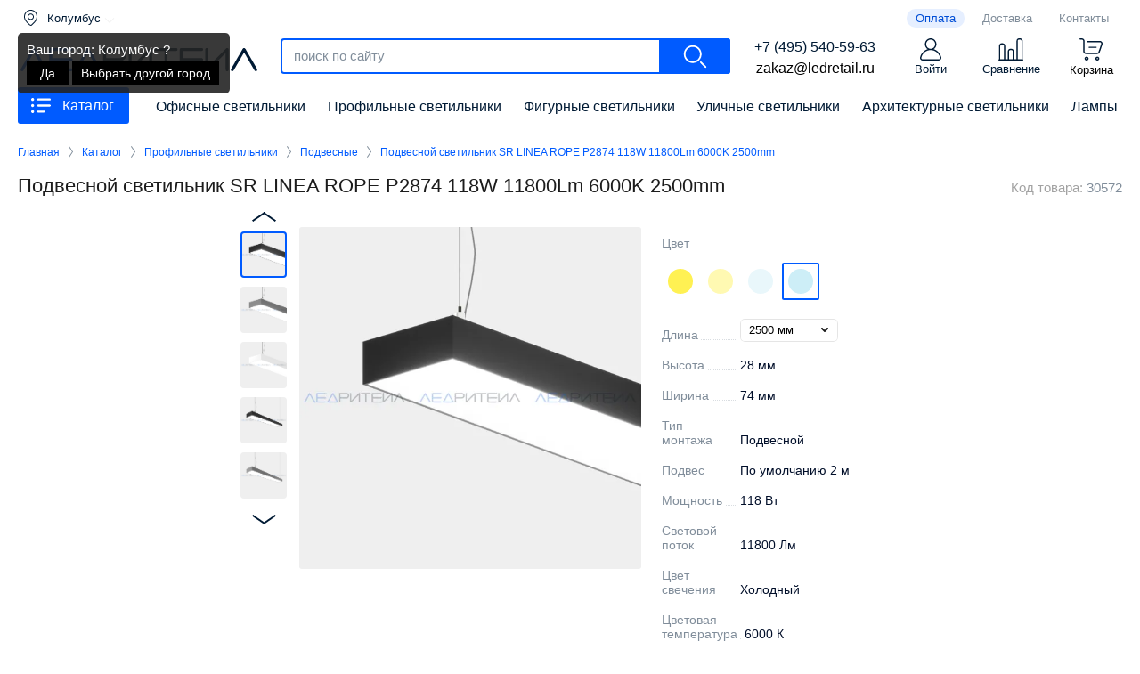

--- FILE ---
content_type: text/html; charset=utf-8
request_url: https://ledretail.ru/katalog/profilnye_svetilniki/podvesnye/sr_linea_rope_p2874_118w_11800lm_6000k_2500mm
body_size: 29870
content:

	<!doctype html>
<html lang="ru" class="inner_pgs">
<head>
<meta charset="utf-8">
<meta name="robots" content="all">
<title>Подвесной светильник SR LINEA ROPE P2874 118W 11800Lm 6000K 2500mm</title> 
<meta name="description" content="Подвесной линейный светильник SR LINEA ROPE P2874 118W 11800Lm 6000K 2500mm от производителя ЛЕД РИТЕЙЛ. Материал корпуса анодированный алюминий. Три цвета на выбор: черный, серый и белый. Мощность 118W. Световой поток 11800Lm. Цветовая температура 6000К. Размер светильника 32x50x2500 мм. В комплекте источник питания, исключающий пульсацию света. Возможно окрашивание светильников в любой цвет по каталогу RAL. Гарантия на продукцию 5 лет. Доставка по Москве и России.">
<meta name="keywords" content="Подвесной светильник SR LINEA ROPE P2874 118W 11800Lm 6000K 2500mm, черный, серый, белый, светильники российского производства, ЛЕД РИТЕЙЛ, купить, цена, опт, доставка, Москва, Россия">
<meta name="SKYPE_TOOLBAR" content="SKYPE_TOOLBAR_PARSER_COMPATIBLE">
<meta name="viewport" content="width=device-width, height=device-height, initial-scale=1.0, maximum-scale=1.0, user-scalable=no">
<meta name="msapplication-tap-highlight" content="no"/>
<meta name="format-detection" content="telephone=no">
<meta http-equiv="x-rim-auto-match" content="none">
<link rel="stylesheet" href="/t/v5068/images/css/styles.css">
<link rel="stylesheet" href="/t/v5068/images/css/designblock.scss.css">
<link rel="stylesheet" href="/t/v5068/images/css/s3_styles.scss.css">
<script src="/g/libs/jquery/1.10.2/jquery.min.js"></script>
<script src="/g/s3/misc/adaptiveimage/1.0.0/adaptiveimage.js"></script>
<link rel="stylesheet" href="/g/fonts/fontawesome/fontawesome.min.css">
<!-- Common js -->
	<link rel="stylesheet" href="/g/css/styles_articles_tpl.css">

            <!-- 46b9544ffa2e5e73c3c971fe2ede35a5 -->
            <script src='/shared/s3/js/lang/ru.js'></script>
            <script src='/shared/s3/js/common.min.js'></script>
        <link rel='stylesheet' type='text/css' href='/shared/s3/css/calendar.css' /><link rel='stylesheet' type='text/css' href='/shared/highslide-4.1.13/highslide.min.css'/>
<script type='text/javascript' src='/shared/highslide-4.1.13/highslide-full.packed.js'></script>
<script type='text/javascript'>
hs.graphicsDir = '/shared/highslide-4.1.13/graphics/';
hs.outlineType = null;
hs.showCredits = false;
hs.lang={cssDirection:'ltr',loadingText:'Загрузка...',loadingTitle:'Кликните чтобы отменить',focusTitle:'Нажмите чтобы перенести вперёд',fullExpandTitle:'Увеличить',fullExpandText:'Полноэкранный',previousText:'Предыдущий',previousTitle:'Назад (стрелка влево)',nextText:'Далее',nextTitle:'Далее (стрелка вправо)',moveTitle:'Передвинуть',moveText:'Передвинуть',closeText:'Закрыть',closeTitle:'Закрыть (Esc)',resizeTitle:'Восстановить размер',playText:'Слайд-шоу',playTitle:'Слайд-шоу (пробел)',pauseText:'Пауза',pauseTitle:'Приостановить слайд-шоу (пробел)',number:'Изображение %1/%2',restoreTitle:'Нажмите чтобы посмотреть картинку, используйте мышь для перетаскивания. Используйте клавиши вперёд и назад'};</script>
<link rel="icon" href="/favicon.svg" type="image/svg+xml">

<!--s3_require-->
<link rel="stylesheet" href="/g/basestyle/1.0.1/user/user.css" type="text/css"/>
<link rel="stylesheet" href="/g/basestyle/1.0.1/user/user.blue.css" type="text/css"/>
<script type="text/javascript" src="/g/basestyle/1.0.1/user/user.js" async></script>
<!--/s3_require-->
<!-- Common js -->
<!-- Shop init -->
			
		
		
		
			<link rel="stylesheet" type="text/css" href="/g/shop2v2/default/css/theme.less.css">		
			<script type="text/javascript" src="/g/printme.js"></script>
		<script type="text/javascript" src="/g/shop2v2/default/js/tpl.js"></script>
		<script type="text/javascript" src="/g/shop2v2/default/js/baron.min.js"></script>
		
			<script type="text/javascript" src="/g/shop2v2/default/js/shop2.2.js"></script>
		
	<script type="text/javascript">shop2.init({"productRefs": {"216157308":{"dostavka":{"87b9bda3578fa9cd3ee32451a9075638":["272380908","272381108","272381308","272381508","272381708","272381908","272382108","272382308","272382508","272382708","272382908","272383108","272383308","272383508","272383708","272383908","272384108","272384308","272384508","272384708","272384908","272385108","272385308","272385508","272385708","272385908","272386108","272386308","272386508","272386708","272386908","272387108","272387308","272387508","272387708","272387908"]},"cvet_214":{"#fff153":["272380908","272381708","272382508","272383308","272384108","272384908","272385708","272386508","272387308"],"#fff9b2":["272381108","272381908","272382708","272383508","272384308","272385108","272385908","272386708","272387508"],"#e9f7fb":["272381308","272382108","272382908","272383708","272384508","272385308","272386108","272386908","272387708"],"#cdeef7":["272381508","272382308","272383108","272383908","272384708","272385508","272386308","272387108","272387908"]},"dlina":{"128978251":["272380908","272381108","272381308","272381508"],"128979251":["272381708","272381908","272382108","272382308"],"128979851":["272382508","272382708","272382908","272383108"],"128980451":["272383308","272383508","272383708","272383908"],"128981051":["272384108","272384308","272384508","272384708"],"128981651":["272384908","272385108","272385308","272385508"],"128982251":["272385708","272385908","272386108","272386308"],"128982851":["272386508","272386708","272386908","272387108"],"128983451":["272387308","272387508","272387708","272387908"]},"vysota":{"129986051":["272380908","272381108","272381308","272381508","272381708","272381908","272382108","272382308","272382508","272382708","272382908","272383108","272383308","272383508","272383708","272383908","272384108","272384308","272384508","272384708","272384908","272385108","272385308","272385508","272385708","272385908","272386108","272386308","272386508","272386708","272386908","272387108","272387308","272387508","272387708","272387908"]},"sirina":{"129977051":["272380908","272381108","272381308","272381508","272381708","272381908","272382108","272382308","272382508","272382708","272382908","272383108","272383308","272383508","272383708","272383908","272384108","272384308","272384508","272384708","272384908","272385108","272385308","272385508","272385708","272385908","272386108","272386308","272386508","272386708","272386908","272387108","272387308","272387508","272387708","272387908"]},"tip_montaza":{"128976251":["272380908","272381108","272381308","272381508","272381708","272381908","272382108","272382308","272382508","272382708","272382908","272383108","272383308","272383508","272383708","272383908","272384108","272384308","272384508","272384708","272384908","272385108","272385308","272385508","272385708","272385908","272386108","272386308","272386508","272386708","272386908","272387108","272387308","272387508","272387708","272387908"]},"podves":{"128894651":["272380908","272381108","272381308","272381508","272381708","272381908","272382108","272382308","272382508","272382708","272382908","272383108","272383308","272383508","272383708","272383908","272384108","272384308","272384508","272384708","272384908","272385108","272385308","272385508","272385708","272385908","272386108","272386308","272386508","272386708","272386908","272387108","272387308","272387508","272387708","272387908"]},"mosnost_":{"129986251":["272380908","272381108","272381308","272381508"],"129986651":["272381708","272381908","272382108","272382308"],"129969051":["272382508","272382708","272382908","272383108"],"129987051":["272383308","272383508","272383708","272383908"],"129987451":["272384108","272384308","272384508","272384708"],"128983651":["272384908","272385108","272385308","272385508"],"129987851":["272385708","272385908","272386108","272386308"],"129988251":["272386508","272386708","272386908","272387108"],"129988651":["272387308","272387508","272387708","272387908"]},"svetovoj_potok":{"128983851":["272384908","272385108","272385308","272385508"],"129969251":["272382508","272382708","272382908","272383108"],"129986451":["272380908","272381108","272381308","272381508"],"129986851":["272381708","272381908","272382108","272382308"],"129987251":["272383308","272383508","272383708","272383908"],"129987651":["272384108","272384308","272384508","272384708"],"129988051":["272385708","272385908","272386108","272386308"],"129988451":["272386508","272386708","272386908","272387108"],"129988851":["272387308","272387508","272387708","272387908"]},"cvet_svecenia":{"121512051":["272380908","272381708","272382508","272383308","272384108","272384908","272385708","272386508","272387308"],"121512851":["272381108","272381908","272382708","272383508","272384308","272385108","272385908","272386708","272387508"],"121513251":["272381308","272382108","272382908","272383708","272384508","272385308","272386108","272386908","272387708"],"121513651":["272381508","272382308","272383108","272383908","272384708","272385508","272386308","272387108","272387908"]},"cvetovaa_temperatura":{"121512251":["272380908","272381708","272382508","272383308","272384108","272384908","272385708","272386508","272387308"],"121513051":["272381108","272381908","272382708","272383508","272384308","272385108","272385908","272386708","272387508"],"121513451":["272381308","272382108","272382908","272383708","272384508","272385308","272386108","272386908","272387708"],"121513851":["272381508","272382308","272383108","272383908","272384708","272385508","272386308","272387108","272387908"]},"dimmirovanie":{"128984851":["272380908","272381108","272381308","272381508","272381708","272381908","272382108","272382308","272382508","272382708","272382908","272383108","272383308","272383508","272383708","272383908","272384108","272384308","272384508","272384708","272384908","272385108","272385308","272385508","272385708","272385908","272386108","272386308","272386508","272386708","272386908","272387108","272387308","272387508","272387708","272387908"]},"ugol_osvesenia":{"128976851":["272380908","272381108","272381308","272381508","272381708","272381908","272382108","272382308","272382508","272382708","272382908","272383108","272383308","272383508","272383708","272383908","272384108","272384308","272384508","272384708","272384908","272385108","272385308","272385508","272385708","272385908","272386108","272386308","272386508","272386708","272386908","272387108","272387308","272387508","272387708","272387908"]},"stepen_zasity":{"128977051":["272380908","272381108","272381308","272381508","272381708","272381908","272382108","272382308","272382508","272382708","272382908","272383108","272383308","272383508","272383708","272383908","272384108","272384308","272384508","272384708","272384908","272385108","272385308","272385508","272385708","272385908","272386108","272386308","272386508","272386708","272386908","272387108","272387308","272387508","272387708","272387908"]},"rabocee_naprazenie":{"121512451":["272380908","272381108","272381308","272381508","272381708","272381908","272382108","272382308","272382508","272382708","272382908","272383108","272383308","272383508","272383708","272383908","272384108","272384308","272384508","272384708","272384908","272385108","272385308","272385508","272385708","272385908","272386108","272386308","272386508","272386708","272386908","272387108","272387308","272387508","272387708","272387908"]},"rasseivatel_":{"128977251":["272380908","272381108","272381308","272381508","272381708","272381908","272382108","272382308","272382508","272382708","272382908","272383108","272383308","272383508","272383708","272383908","272384108","272384308","272384508","272384708","272384908","272385108","272385308","272385508","272385708","272385908","272386108","272386308","272386508","272386708","272386908","272387108","272387308","272387508","272387708","272387908"]},"material_korpusa":{"128977451":["272380908","272381108","272381308","272381508","272381708","272381908","272382108","272382308","272382508","272382708","272382908","272383108","272383308","272383508","272383708","272383908","272384108","272384308","272384508","272384708","272384908","272385108","272385308","272385508","272385708","272385908","272386108","272386308","272386508","272386708","272386908","272387108","272387308","272387508","272387708","272387908"]},"cvet_korpusa":{"162856251":["272380908","272381108","272381308","272381508","272381708","272381908","272382108","272382308","272382508","272382708","272382908","272383108","272383308","272383508","272383708","272383908","272384108","272384308","272384508","272384708","272384908","272385108","272385308","272385508","272385708","272385908","272386108","272386308","272386508","272386708","272386908","272387108","272387308","272387508","272387708","272387908"]},"pokraska_korpusa":{"128977851":["272380908","272381108","272381308","272381508","272381708","272381908","272382108","272382308","272382508","272382708","272382908","272383108","272383308","272383508","272383708","272383908","272384108","272384308","272384508","272384708","272384908","272385108","272385308","272385508","272385708","272385908","272386108","272386308","272386508","272386708","272386908","272387108","272387308","272387508","272387708","272387908"]},"potolocnaa_casa":{"128894451":["272380908","272381108","272381308","272381508","272381708","272381908","272382108","272382308","272382508","272382708","272382908","272383108","272383308","272383508","272383708","272383908","272384108","272384308","272384508","272384708","272384908","272385108","272385308","272385508","272385708","272385908","272386108","272386308","272386508","272386708","272386908","272387108","272387308","272387508","272387708","272387908"]},"blok_pitania":{"128978051":["272380908","272381108","272381308","272381508","272381708","272381908","272382108","272382308","272382508","272382708","272382908","272383108","272383308","272383508","272383708","272383908","272384108","272384308","272384508","272384708","272384908","272385108","272385308","272385508","272385708","272385908","272386108","272386308","272386508","272386708","272386908","272387108","272387308","272387508","272387708","272387908"]},"razmery_vhshd":{"28\u044574\u0445500 \u043c\u043c":["272380908","272381108","272381308","272381508"],"28\u044574\u0445750 \u043c\u043c":["272381708","272381908","272382108","272382308"],"28\u044574\u04451000 \u043c\u043c":["272382508","272382708","272382908","272383108"],"28\u044574\u04451250 \u043c\u043c":["272383308","272383508","272383708","272383908"],"28\u044574\u04451500 \u043c\u043c":["272384108","272384308","272384508","272384708"],"28\u044574\u04451750 \u043c\u043c":["272384908","272385108","272385308","272385508"],"28\u044574\u04452000 \u043c\u043c":["272385708","272385908","272386108","272386308"],"28\u044574\u04452250 \u043c\u043c":["272386508","272386708","272386908","272387108"],"28\u044574\u04452500 \u043c\u043c":["272387308","272387508","272387708","272387908"]},"garantia":{"121512651":["272380908","272381108","272381308","272381508","272381708","272381908","272382108","272382308","272382508","272382708","272382908","272383108","272383308","272383508","272383708","272383908","272384108","272384308","272384508","272384708","272384908","272385108","272385308","272385508","272385708","272385908","272386108","272386308","272386508","272386708","272386908","272387108","272387308","272387508","272387708","272387908"]}}},"apiHash": {"getPromoProducts":"15fb946a8653d7cbfb0ad2fb2ce2db1c","getSearchMatches":"72fd35d6cc4261095bba0a12be4186ac","getFolderCustomFields":"963e3112c57983d878def2f401b0efb1","getProductListItem":"fd75a812573d1f2d134d30d22101d878","cartAddItem":"3dcd23d29387c76902e72ffd9fc66ddd","cartRemoveItem":"2829182ffb5ad45d98ad302cbe634ca7","cartUpdate":"9793c24c79acc53b9f3fa9e4ddd1f416","cartRemoveCoupon":"988903cd70be96789a38bf6c24e07020","cartAddCoupon":"5a71df3328bbd8694d104186db02014b","deliveryCalc":"df03cc86c3e12e243f38b73ae5dcb0bb","printOrder":"e62e66566b6dfba5768dbc719f678609","cancelOrder":"03d9e3b5d5aae154e88974489c4154f2","cancelOrderNotify":"b2fc777052c802017b5e5e99f93d0c50","repeatOrder":"05ab9ae446e0fdbd8cec1f9feabd923b","paymentMethods":"43521e2301c891f07b4563edfae3889f","compare":"1af5a1c06b34f739784c2749ecfb098b"},"hash": null,"verId": 2342427,"mode": "product","step": "","uri": "/katalog","IMAGES_DIR": "/d/","my": {"gr_show_color_btn":true,"show_flags_filter":true,"gr_show_nav_btns":true,"show_sections":false,"buy_alias":"\u0412 \u043a\u043e\u0440\u0437\u0438\u043d\u0443","search_form_btn":"\u041d\u0430\u0439\u0442\u0438","not_available_alias":"\u041a\u0443\u043f\u0438\u0442\u044c","buy_mod":true,"buy_kind":true,"gr_hide_no_amount_rating":true,"on_shop2_btn":true,"gr_auth_placeholder":true,"gr_cart_preview_version":"2.2.110_8","gr_cart_preview_order":"\u041e\u0444\u043e\u0440\u043c\u0438\u0442\u044c","gr_show_collcetions_amount":true,"gr_kinds_slider":true,"gr_cart_titles":true,"gr_filter_remodal":true,"gr_filter_range_slider":false,"gr_search_range_slider":true,"gr_login_placeholered":true,"gr_add_to_compare_text":"\u0421\u0440\u0430\u0432\u043d\u0438\u0442\u044c","gr_search_form_title":"\u0420\u0430\u0441\u0448\u0438\u0440\u0435\u043d\u043d\u044b\u0439 \u043f\u043e\u0438\u0441\u043a","gr_filter_reset_text":"\u041e\u0447\u0438\u0441\u0442\u0438\u0442\u044c","gr_filter_remodal_res":"0","gr_sorting_no_filter":true,"gr_filter_max_count":"5","gr_show_more_btn_class":" ","gr_only_filter_result":true,"gr_result_wrap":true,"gr_filter_fount":"\u0422\u043e\u0432\u0430\u0440\u043e\u0432 \u043d\u0430\u0439\u0434\u0435\u043d\u043e:","gr_view_class":" view_click view_opened view-1","gr_folder_items":true,"gr_pagelist_only_icons":true,"gr_h1_in_column":true,"gr_vendor_in_thumbs":true,"gr_tabs_unwrapped":true,"gr_show_titles":true,"gr_hide_list_params":true,"gr_cart_auth_remodal":true,"gr_coupon_remodal":true,"gr_cart_reg_placeholder":true,"gr_options_more_btn":"","gr_cart_total_title":"\u0420\u0430\u0441\u0447\u0435\u0442","gr_show_options_text":"\u0412\u0441\u0435 \u043f\u0430\u0440\u0430\u043c\u0435\u0442\u0440\u044b","gr_cart_show_options_text":"\u0412\u0441\u0435 \u043f\u0430\u0440\u0430\u043c\u0435\u0442\u0440\u044b","gr_pluso_title":"\u041f\u043e\u0434\u0435\u043b\u0438\u0442\u044c\u0441\u044f","gr_product_page_version":"global:shop2.2.110_9-product.tpl","gr_collections_item":"global:shop2.2.110_9-product-item-collections.tpl","gr_cart_page_version":"global:shop2.2.110_9-cart.tpl","gr_product_template_name":"shop2.2.110_9-product-list-thumbs.tpl","gr_to_compare_text":"\u0421\u0440\u0430\u0432\u043d\u0438\u0442\u044c","gr_compare_class":" ","show_dimensions_in_list":true,"accessory":"\u0421\u043e\u043f\u0443\u0442\u0441\u0442\u0432\u0443\u044e\u0449\u0438\u0435 \u0442\u043e\u0432\u0430\u0440\u044b","hide_share":true,"lazy_load_subpages":true,"gr_lazy_load":true,"gr_pagelist_lazy_load":true},"shop2_cart_order_payments": 5,"cf_margin_price_enabled": 0,"maps_yandex_key":"","maps_google_key":""});shop2.facets.enabled = true;</script>
<style type="text/css">.product-item-thumb {width: 400px;}.product-item-thumb .product-image, .product-item-simple .product-image {height: 400px;width: 400px;}.product-item-thumb .product-amount .amount-title {width: 304px;}.product-item-thumb .product-price {width: 350px;}.shop2-product .product-side-l {width: 400px;}.shop2-product .product-image {height: 400px;width: 400px;}.shop2-product .product-thumbnails li {width: 123px;height: 123px;}</style>
<!-- Shop init -->

<!-- Custom styles -->
<!--<link rel="stylesheet" href="/g/libs/jqueryui/datepicker-and-slider/css/jquery-ui.css">-->
<link rel="stylesheet" href="/g/libs/lightgallery/v1.2.19/lightgallery.css">
<link rel="stylesheet" href="/g/libs/remodal/css/remodal.css">
<link rel="stylesheet" href="/g/libs/remodal/css/remodal-default-theme.css">
<link rel="stylesheet" href="/g/libs/waslide/css/waslide.css">
<!-- Custom styles -->

<!-- Custom js -->
<script src="/g/libs/jquery-responsive-tabs/1.6.3/jquery.responsiveTabs.min.js" charset="utf-8"></script>
<script src="/g/libs/jquery-match-height/0.7.2/jquery.matchHeight.min.js" charset="utf-8"></script>
<!--<script src="/g/libs/jqueryui/datepicker-and-slider/js/jquery-ui.min.js" charset="utf-8"></script>-->
<script src="/g/libs/jqueryui/touch_punch/jquery.ui.touch_punch.min.js" charset="utf-8"></script>

<script src="/g/libs/jquery-columnizer/jquery.columnizer.min.js"></script>

<script src="/g/libs/flexmenu/1.4.2/flexmenu.min.js" charset="utf-8"></script>
<script src="/g/libs/lightgallery/v1.2.19/lightgallery.js" charset="utf-8"></script>
<script src="/g/libs/jquery-slick/1.9.0/slick.min.js" charset="utf-8"></script>
<script src="/g/libs/remodal/js/remodal.js" charset="utf-8"></script>

<script src="/g/libs/waslide/js/animit.js"></script>
<script src="/g/templates/shop2/2.110.2/photo-products/js/waslide.js"></script>
<!-- Custom js -->

<!-- Site js -->
<script src="/g/s3/misc/form/shop-form/shop-form-minimal.js" charset="utf-8"></script>
<script src="/g/templates/shop2/2.110.2/photo-products/js/plugins.js" charset="utf-8"></script>
<!-- Site js -->

<link href="/g/s3/anketa2/1.0.0/css/jquery-ui.css" rel="stylesheet" type="text/css"/>
<script src="/g/libs/jqueryui/1.10.0/jquery-ui.min.js" type="text/javascript"></script>
<script src="/g/s3/anketa2/1.0.0/js/jquery.ui.datepicker-ru.js"></script>
 
<link rel="stylesheet" href="/g/libs/jquery-popover/0.0.3/jquery.popover.css">
<script src="/g/libs/jquery-popover/0.0.3/jquery.popover.min.js" type="text/javascript"></script>
<script src="/g/s3/misc/form/1.2.0/s3.form.js" type="text/javascript"></script>
<script src="/g/libs/jquery-bxslider/4.1.2/jquery.bxslider.min.js" type="text/javascript"></script>
<link rel="stylesheet" href="/g/libs/photoswipe/4.1.0/photoswipe.css">
<link rel="stylesheet" href="/g/libs/photoswipe/4.1.0/default-skin/default-skin.css">
<script type="text/javascript" src="/g/libs/photoswipe/4.1.0/photoswipe.min.js"></script>
<script type="text/javascript" src="/g/libs/photoswipe/4.1.0/photoswipe-ui-default.min.js"></script>
<script type="text/javascript" src="/t/v5068/images/js/main.js"></script>

<!--[if lt IE 10]> <script src="/g/libs/ie9-svg-gradient/0.0.1/ie9-svg-gradient.min.js"></script> <script src="/g/libs/jquery-placeholder/2.0.7/jquery.placeholder.min.js"></script> <script src="/g/libs/jquery-textshadow/0.0.1/jquery.textshadow.min.js"></script> <script src="/g/s3/misc/ie/0.0.1/ie.js"></script> <![endif]-->
<!--[if lt IE 9]> <script src="/g/libs/html5shiv/html5.js"></script> <![endif]-->
  

<script src="/t/v5068/images/js/shop_main_local.js" charset="utf-8"></script>
<link rel="stylesheet" href="/t/v5068/images/css/shop_styles.scss.css">
<link rel="stylesheet" href="/t/v5068/images/css/site_addons.scss.css">
<script src="/t/v5068/images/js/mask.js"></script>
<script src="/t/v5068/images/cart_load.js"></script>

<script>
    $(function($){
    	$(".shop2-order-form .form-item input[name='order[phone]']").inputmask("+7 (999) 999-99-99");
    	$(".register-form input#phone").inputmask("+7 (999) 999-99-99");
    	$(document).ajaxComplete(function(){
			$(".remodal-wrapper .type-phone input").inputmask("+7 (999) 999-99-99");
		})
    });
</script>

	

<script src="/t/v5068/images/city_defined.js"></script>
<script src="/t/v5068/images/site.addons2.js"></script>
<link rel="stylesheet" href="/t/v5068/images/site.addons.css" />
<link rel="stylesheet" href="/t/v5068/images/site.addons.scss.css">
<link rel="stylesheet" href="/t/v5068/images/css/site.addons.scss.css">
<script src="/t/v5068/images/masonry.js"></script>

<style>	.block-11 { padding-top: 20px;}</style>

<script src="/t/v5068/images/js/s_main.js"></script>

<link rel="stylesheet" href="/t/v5068/images/site.addons2.scss.css">
<script src="/t/v5068/images/site.addons.product.js"></script>
<link rel="stylesheet" href="/t/v5068/images/site.addons.product.scss.css">

<link rel="stylesheet" href="/t/v5068/images/site.slider.scss.css">


<link rel="stylesheet" href="/t/v5068/images/site.addons3.scss.css">
<link rel="stylesheet" href="/t/v5068/images/site.addons4.scss.css">

<script src="/t/v5068/images/product_slider.js"></script>

</head>
<body>
	
		
	
						<div class="product-popup-wrap">
		<div class="product-popup-wrap-in">
							<div class="product-popup-left">
					<div class="product-popup-left-images">
						<div class="product-popup-small active">
							<img src="/thumb/2/RQ54yP6WLbY_5UTVBSnaqg/118r112/d/profilnyj_podvesnoj_svetilnik_linea_rope_sr_p2874b.jpg" alt="Подвесной светильник SR LINEA ROPE P2874 118W 11800Lm 6000K 2500mm" title="Подвесной светильник SR LINEA ROPE P2874 118W 11800Lm 6000K 2500mm" />
						</div>
													<div class="product-popup-small">
								<img src="/thumb/2/PWJ9NOTLKh3g0AJUwFbwpA/118c112/d/profilnyj_podvesnoj_svetilnik_linea_rope_sr_p2874g.jpg" title="Подвесной светильник SR LINEA ROPE P2874 118W 11800Lm 6000K 2500mm" alt="Подвесной светильник SR LINEA ROPE P2874 118W 11800Lm 6000K 2500mm" />
							</div>
													<div class="product-popup-small">
								<img src="/thumb/2/UvTqdz7TABHo2lmW1KTHqg/118c112/d/profilnyj_podvesnoj_svetilnik_linea_rope_sr_p2874w.jpg" title="Подвесной светильник SR LINEA ROPE P2874 118W 11800Lm 6000K 2500mm" alt="Подвесной светильник SR LINEA ROPE P2874 118W 11800Lm 6000K 2500mm" />
							</div>
													<div class="product-popup-small">
								<img src="/thumb/2/CtB_698c2a3lL-vkMIHprw/118c112/d/profilnyj_podvesnoj_svetilnik_linea_rope_sr_p2874b_sboku.jpg" title="Подвесной светильник SR LINEA ROPE P2874 118W 11800Lm 6000K 2500mm" alt="Подвесной светильник SR LINEA ROPE P2874 118W 11800Lm 6000K 2500mm" />
							</div>
													<div class="product-popup-small">
								<img src="/thumb/2/G9OHavebv2iDW2lqEXTX1g/118c112/d/profilnyj_podvesnoj_svetilnik_linea_rope_sr_p2874g_sboku.jpg" title="Подвесной светильник SR LINEA ROPE P2874 118W 11800Lm 6000K 2500mm" alt="Подвесной светильник SR LINEA ROPE P2874 118W 11800Lm 6000K 2500mm" />
							</div>
													<div class="product-popup-small">
								<img src="/thumb/2/_vzUcuO0MSFGi58V11g37A/118c112/d/profilnyj_podvesnoj_svetilnik_linea_rope_sr_p2874w_sboku.jpg" title="Подвесной светильник SR LINEA ROPE P2874 118W 11800Lm 6000K 2500mm" alt="Подвесной светильник SR LINEA ROPE P2874 118W 11800Lm 6000K 2500mm" />
							</div>
											</div>
				</div>
										<div class="product-popup-left2">
					<div class="product-popup-left-images2">
						<div class="product-popup-small active">
							<img src="/thumb/2/RQ54yP6WLbY_5UTVBSnaqg/118r112/d/profilnyj_podvesnoj_svetilnik_linea_rope_sr_p2874b.jpg" alt="Подвесной светильник SR LINEA ROPE P2874 118W 11800Lm 6000K 2500mm" title="Подвесной светильник SR LINEA ROPE P2874 118W 11800Lm 6000K 2500mm" />
						</div>
													<div class="product-popup-small">
								<img src="/thumb/2/B-UPLdVKJxVKGUBZQCnZBw/118r112/d/profilnyj_podvesnoj_svetilnik_linea_rope_sr_p2874g.jpg" title="Подвесной светильник SR LINEA ROPE P2874 118W 11800Lm 6000K 2500mm" alt="Подвесной светильник SR LINEA ROPE P2874 118W 11800Lm 6000K 2500mm" />
							</div>
													<div class="product-popup-small">
								<img src="/thumb/2/TVZWoqGEP-qxxOcYsn2Gcg/118r112/d/profilnyj_podvesnoj_svetilnik_linea_rope_sr_p2874w.jpg" title="Подвесной светильник SR LINEA ROPE P2874 118W 11800Lm 6000K 2500mm" alt="Подвесной светильник SR LINEA ROPE P2874 118W 11800Lm 6000K 2500mm" />
							</div>
													<div class="product-popup-small">
								<img src="/thumb/2/qruTEw80Uh4hwxF7NJyL9g/118r112/d/profilnyj_podvesnoj_svetilnik_linea_rope_sr_p2874b_sboku.jpg" title="Подвесной светильник SR LINEA ROPE P2874 118W 11800Lm 6000K 2500mm" alt="Подвесной светильник SR LINEA ROPE P2874 118W 11800Lm 6000K 2500mm" />
							</div>
													<div class="product-popup-small">
								<img src="/thumb/2/2yF-XCVjJeKreg8_dz7GEw/118r112/d/profilnyj_podvesnoj_svetilnik_linea_rope_sr_p2874g_sboku.jpg" title="Подвесной светильник SR LINEA ROPE P2874 118W 11800Lm 6000K 2500mm" alt="Подвесной светильник SR LINEA ROPE P2874 118W 11800Lm 6000K 2500mm" />
							</div>
													<div class="product-popup-small">
								<img src="/thumb/2/PcO2jlOwfcJ5D9LPGkd_ew/118r112/d/profilnyj_podvesnoj_svetilnik_linea_rope_sr_p2874w_sboku.jpg" title="Подвесной светильник SR LINEA ROPE P2874 118W 11800Lm 6000K 2500mm" alt="Подвесной светильник SR LINEA ROPE P2874 118W 11800Lm 6000K 2500mm" />
							</div>
											</div>
				</div>
						<div class="product-popup-right product-popup-right2">
				<div class="product-popup-right-in">
					<div class="product-popup-slider">
						<div class="product-popup-slider-item">
							<div class="product-popup-slider-item-image">
								<img src="/thumb/2/jVKjMoEBPDbjnfjOhRQ_IQ/1200r1200/d/profilnyj_podvesnoj_svetilnik_linea_rope_sr_p2874b.jpg" alt="Подвесной светильник SR LINEA ROPE P2874 118W 11800Lm 6000K 2500mm" title="Подвесной светильник SR LINEA ROPE P2874 118W 11800Lm 6000K 2500mm" />
								<div class="product-popup-slider-item-title">Подвесной светильник SR LINEA ROPE P2874 118W 11800Lm 6000K 2500mm</div>
							</div>
						</div>
													<div class="product-popup-slider-item">
								<div class="product-popup-slider-item-image">
									<img src="/thumb/2/tAhAjQ3NBEgcll3um3_dCA/1200r1200/d/profilnyj_podvesnoj_svetilnik_linea_rope_sr_p2874g.jpg" title="Подвесной светильник SR LINEA ROPE P2874 118W 11800Lm 6000K 2500mm" alt="Подвесной светильник SR LINEA ROPE P2874 118W 11800Lm 6000K 2500mm" />
									<div class="product-popup-slider-item-title">Подвесной светильник SR LINEA ROPE P2874 118W 11800Lm 6000K 2500mm</div>
								</div>
							</div>
													<div class="product-popup-slider-item">
								<div class="product-popup-slider-item-image">
									<img src="/thumb/2/XTxlSar5SVOoLf6QtAX1Yw/1200r1200/d/profilnyj_podvesnoj_svetilnik_linea_rope_sr_p2874w.jpg" title="Подвесной светильник SR LINEA ROPE P2874 118W 11800Lm 6000K 2500mm" alt="Подвесной светильник SR LINEA ROPE P2874 118W 11800Lm 6000K 2500mm" />
									<div class="product-popup-slider-item-title">Подвесной светильник SR LINEA ROPE P2874 118W 11800Lm 6000K 2500mm</div>
								</div>
							</div>
													<div class="product-popup-slider-item">
								<div class="product-popup-slider-item-image">
									<img src="/thumb/2/JUk-Jzurq58-L0Rp-vM79A/1200r1200/d/profilnyj_podvesnoj_svetilnik_linea_rope_sr_p2874b_sboku.jpg" title="Подвесной светильник SR LINEA ROPE P2874 118W 11800Lm 6000K 2500mm" alt="Подвесной светильник SR LINEA ROPE P2874 118W 11800Lm 6000K 2500mm" />
									<div class="product-popup-slider-item-title">Подвесной светильник SR LINEA ROPE P2874 118W 11800Lm 6000K 2500mm</div>
								</div>
							</div>
													<div class="product-popup-slider-item">
								<div class="product-popup-slider-item-image">
									<img src="/thumb/2/ET3LN41CmJ-MeSbOX0nrUw/1200r1200/d/profilnyj_podvesnoj_svetilnik_linea_rope_sr_p2874g_sboku.jpg" title="Подвесной светильник SR LINEA ROPE P2874 118W 11800Lm 6000K 2500mm" alt="Подвесной светильник SR LINEA ROPE P2874 118W 11800Lm 6000K 2500mm" />
									<div class="product-popup-slider-item-title">Подвесной светильник SR LINEA ROPE P2874 118W 11800Lm 6000K 2500mm</div>
								</div>
							</div>
													<div class="product-popup-slider-item">
								<div class="product-popup-slider-item-image">
									<img src="/thumb/2/-Bz2iQ2onAwMnpV0jxRo-g/1200r1200/d/profilnyj_podvesnoj_svetilnik_linea_rope_sr_p2874w_sboku.jpg" title="Подвесной светильник SR LINEA ROPE P2874 118W 11800Lm 6000K 2500mm" alt="Подвесной светильник SR LINEA ROPE P2874 118W 11800Lm 6000K 2500mm" />
									<div class="product-popup-slider-item-title">Подвесной светильник SR LINEA ROPE P2874 118W 11800Lm 6000K 2500mm</div>
								</div>
							</div>
											</div>
				</div>
			</div>
		</div>
		<div class="product-popup-close"></div>
	</div>
		
	<div id="site_loader"></div>
	<div class="top_menu_wr">
		<div class="btn_menu">Каталог</div>
		<div class="popup_menu" style="display: none;">
			<div class="popup_menu_inner">
				<div class="menu_wr">
					<div class="left_side_m">
						<ul class=""><li  class=" "><a data-src="/thumb/2/Ho8u4x-ZAYsiiSl6SwnCwg/350c350/d/ofisnye_svetilniki_armstrong.jpg" href="/katalog/ofisnye_svetilniki" >Офисные светильники</a><ul class="level-2"><li  class="item "><a data-src="/thumb/2/Ho8u4x-ZAYsiiSl6SwnCwg/350c350/d/ofisnye_svetilniki_armstrong.jpg" href="/katalog/ofisnye_svetilniki/armstrong" >Армстронг</a><ul class="level-3"><li  class=" "><a data-src="/thumb/2/Xbs12c1ZOvyncxTT4DeAPg/350c350/d/ofisnye_svetilniki_armstrong_600_600mm.jpg" href="/katalog/ofisnye_svetilniki/armstrong/600_600" >600х600</a></li><li  class=" "><a data-src="/thumb/2/-LX9j17a6fURfaDH4RYYDQ/350c350/d/ofisnye_svetilniki_armstrong_1200_600mm.jpg" href="/katalog/ofisnye_svetilniki/armstrong/1200_600" >1200х600</a></li><li  class=" "><a data-src="/thumb/2/SIUYq-z0dqi_fG5eqRAyMw/350c350/d/ofisnye_svetilniki_analog_lpo_1_18.jpg" href="/katalog/ofisnye_svetilniki/armstrong/analog_lpo_1_18" >Аналог ЛПО 1х18</a></li><li  class=" "><a data-src="/thumb/2/DR2kk8zpcTZ41gkw0OsWqA/350c350/d/ofisnye_svetilniki_analog_lpo_1_36.jpg" href="/katalog/ofisnye_svetilniki/armstrong/analog_lpo_1_36" >Аналог ЛПО 1х36</a></li><li  class=" "><a data-src="/thumb/2/Efvxa49acYj2UA0IwATJ5Q/350c350/d/ofisnye_svetilniki_analog_lpo_2_18.jpg" href="/katalog/ofisnye_svetilniki/armstrong/analog_lpo_2_18" >Аналог ЛПО 2х18</a></li><li  class=" "><a data-src="/thumb/2/MPS9Kk7xBYOiiQZRKtSacg/350c350/d/ofisnye_svetilniki_analog_lpo_2_36.jpg" href="/katalog/ofisnye_svetilniki/armstrong/analog_lpo_2_36" >Аналог ЛПО 2х36</a></li><li  class=" "><a data-src="/thumb/2/KaUZXD3jlzcZUfyHOroIEg/350c350/d/ofisnye_svetilniki_armstrong_s_reshetkoj.jpg" href="/katalog/ofisnye_svetilniki/armstrong/reshetka" >С защитной решеткой</a></li><li  class=" "><a data-src="/thumb/2/EOnGiQ5L2hTOWlbK_zPWSQ/350c350/d/ofisnye_svetilniki_armstrong_ip54.png" href="/katalog/ofisnye_svetilniki/armstrong/ip54" >Влагозащищенные IP54</a></li><li  class=" "><a data-src="/thumb/2/bXcmeaxN1QISkpKZ_VpE5g/350c350/d/ofisnye_svetilniki_armstrong_ip65.png" href="/katalog/ofisnye_svetilniki/armstrong/ip65" >Влагозащищенные IP65</a></li></ul></li><li  class="item "><a data-src="/thumb/2/xL6bEqxRFY-_kUCYwQLdsw/350c350/d/ultratonkie_paneli.jpg" href="/katalog/ofisnye_svetilniki/paneli" >Панели</a><ul class="level-3"><li  class=" "><a data-src="/thumb/2/O8K5kfT9B6l8KCPi2bqxIA/350c350/d/ultratonkie_paneli_300_300mm.jpg" href="/katalog/ofisnye_svetilniki/paneli/300_300" >300х300</a></li><li  class=" "><a data-src="/thumb/2/AiJS17jq4DKz-qUGGHSr1Q/350c350/d/ultratonkie_paneli_300_600mm.jpg" href="/katalog/ofisnye_svetilniki/paneli/300_600" >300х600</a></li><li  class=" "><a data-src="/thumb/2/fd4TFYuMxJhokGtrTMT9xA/350c350/d/ultratonkie_paneli_300_1200mm.jpg" href="/katalog/ofisnye_svetilniki/paneli/300_1200" >300х1200</a></li><li  class=" "><a data-src="/thumb/2/iV-WcWnEetTxJeJdUPtMFw/350c350/d/ultratonkie_paneli_600_600mm.jpg" href="/katalog/ofisnye_svetilniki/paneli/600_600" >600х600</a></li><li  class=" "><a data-src="/thumb/2/EoGh1jXMftyyrlzqHXZpsQ/350c350/d/ultratonkie_paneli_600_1200mm.jpg" href="/katalog/ofisnye_svetilniki/paneli/600_1200" >600х1200</a></li><li  class=" "><a data-src="/thumb/2/ALhiW8fFOn7rYEEprQSwVg/350c350/d/ultratonkie_paneli_dimmiruemye.png" href="/katalog/ofisnye_svetilniki/paneli/dimmiruemye" >Диммируемые</a></li></ul></li><li  class="item "><a data-src="/thumb/2/pnEI_io-CbJKNUGR6iDojw/350c350/d/svetilniki_grilyato.jpg" href="/katalog/ofisnye_svetilniki/grilyato" >Грильято</a><ul class="level-3"><li  class=" "><a data-src="/thumb/2/G2oP43kcHo9zjZtWCvLPkQ/350c350/d/svetilniki_grilyato_100_100mm.jpg" href="/katalog/ofisnye_svetilniki/grilyato/100_100" >100х100</a></li><li  class=" "><a data-src="/thumb/2/Y_Kjko5h0N_IQwgxj0btpQ/350c350/d/svetilniki_grilyato_200_200mm.jpg" href="/katalog/ofisnye_svetilniki/grilyato/200_200" >200х200</a></li><li  class=" "><a data-src="/thumb/2/s7ICzWXxdt3xCvaw3NqD5Q/350c350/d/svetilniki_grilyato_600_600mm.jpg" href="/katalog/ofisnye_svetilniki/grilyato/600_600" >600х600</a></li></ul></li><li  class="item "><a data-src="/thumb/2/1jantD8aizTJhH8sd1Tk7A/350c350/d/svetilniki_clip_in.jpg" href="/katalog/ofisnye_svetilniki/clip_in" >Клип Ин</a></li></ul></li><li  class=" opened"><a data-src="/thumb/2/oCUTnJhmdMGond0D-wuGeQ/350c350/d/profilnye_linejnye_svetilniki.jpg" href="/katalog/profilnye_svetilniki" >Профильные светильники</a><ul class="level-2"><li  class="item opened active"><a data-src="/thumb/2/bgyYFwkVPhvFHTbMVxFMVA/350c350/d/profilnye_svetilniki_podvesnye.jpg" href="/katalog/profilnye_svetilniki/podvesnye" >Подвесные</a></li><li  class="item "><a data-src="/thumb/2/zxhLRfsoqD0vxFlWuQbAKw/350c350/d/profilnye_svetilniki_nakladnye.jpg" href="/katalog/profilnye_svetilniki/nakladnye" >Накладные</a></li><li  class="item "><a data-src="/thumb/2/4Ke-77WCcJNSbGknpbQlVA/350c350/d/profilnye_svetilniki_vstraivaemye.jpg" href="/katalog/profilnye_svetilniki/vstraivaemye" >Встраиваемые</a></li><li  class="item "><a data-src="/thumb/2/li0BqXjoefAnCQDG5j9Cxw/350c350/d/profilnye_svetilniki_uglovye.jpg" href="/katalog/profilnye_svetilniki/uglovye" >Угловые</a></li><li  class="item "><a data-src="/thumb/2/z5yLjizmxFJL2KWznuvBbA/350c350/d/linejnye_svetilniki_cilindricheskie.jpg" href="/katalog/profilnye_svetilniki/cilindricheskie" >Цилиндрические</a></li></ul></li><li  class=" "><a data-src="/thumb/2/6aaLaSky0U_p2eLczkVxhw/350c350/d/figurnye_svetilniki.jpg" href="/katalog/figurnye_svetilniki" >Фигурные светильники</a><ul class="level-2"><li  class="item "><a data-src="/thumb/2/9PT1dlmXpLtxVFz_FLTyxQ/350c350/d/svetilniki_kolca.jpg" href="/katalog/figurnye_svetilniki/kolca" >Кольца</a></li><li  class="item "><a data-src="/thumb/2/xNYvZlOwmXUYU_IQ0apH-g/350c350/d/dugovye_svetilniki.jpg" href="/katalog/figurnye_svetilniki/duga" >Дуга</a></li><li  class="item "><a data-src="/thumb/2/Vyk0efLioD5d-et4IV-JRw/350c350/d/kvadratnye_svetilniki.jpg" href="/katalog/figurnye_svetilniki/kvadratnye" >Квадратные</a></li><li  class="item "><a data-src="/thumb/2/L-A-e76dk1l56VJyF0D5_Q/350c350/d/pryamougolnye_svetilniki.jpg" href="/katalog/figurnye_svetilniki/pryamougolnye" >Прямоугольные</a></li><li  class="item "><a data-src="/thumb/2/3tOTbut-Ci0NrLggeZXI2w/350c350/d/treugolnye_svetilniki.jpg" href="/katalog/figurnye_svetilniki/treugolnye" >Треугольные</a></li><li  class="item "><a data-src="/thumb/2/yc2R021UkYy45sP2xHF_SQ/350c350/d/mnogougolnye_svetilniki.jpg" href="/katalog/figurnye_svetilniki/mnogougolnye" >Многоугольные</a></li><li  class="item "><a data-src="/thumb/2/JWMCSAvkSVRIZaJ4zPGJJg/350c350/d/romboobraznye_svetilniki.jpg" href="/katalog/figurnye_svetilniki/romboobraznye" >Ромбообразные</a></li><li  class="item "><a data-src="/thumb/2/9uNry9-Cf6I2MjV1p12BTQ/350c350/d/zigzagoobraznye_svetilniki.jpg" href="/katalog/figurnye_svetilniki/zigzagoobraznye" >Зигзагообразные</a></li><li  class="item "><a data-src="/thumb/2/3wOO0GkG12UQE_ZQrcGwDg/350c350/d/y_obraznye_svetilniki.jpg" href="/katalog/figurnye_svetilniki/y_obraznye" >Y-образные</a></li><li  class="item "><a data-src="/thumb/2/-jd4d_d1db53UtktEytBNw/350c350/d/x_obraznye_svetilniki.jpg" href="/katalog/figurnye_svetilniki/x_obraznye" >X-образные</a></li><li  class="item "><a data-src="/thumb/2/bGKwj42IyyC2aWp5AzqAYA/350c350/d/l_obraznye_svetilniki.jpg" href="/katalog/figurnye_svetilniki/l_obraznye" >L-образные</a></li></ul></li><li  class=" "><a data-src="/thumb/2/IlcZF_dV__Vkrz5SfddSFw/350c350/d/obemnye_svetilniki.jpg" href="/katalog/obemnye_svetilniki" >Объемные светильники</a><ul class="level-2"><li  class="item "><a data-src="/thumb/2/SdcAKBvHPlXFQS2yr5DHZw/350c350/d/obemnye_svetilniki_kruglye.jpg" href="/katalog/obemnye_svetilniki/kruglye" >Круглые</a></li><li  class="item "><a data-src="/thumb/2/kFtct1feOs43ij5sC4BofQ/350c350/d/obemnye_svetilniki_so_mhom.jpg" href="/katalog/obemnye_svetilniki/moh" >Мох</a></li><li  class="item "><a data-src="/thumb/2/7KBjsCX9w6D4Qy6Hv4z-pQ/350c350/d/obemnye_svetilniki_ovalnye.jpg" href="/katalog/obemnye_svetilniki/ovalnye" >Овальные</a></li><li  class="item "><a data-src="/thumb/2/VfukDwwa7kbBRqTuYk0vpw/350c350/d/obemnye_svetilniki_oblaka.jpg" href="/katalog/obemnye_svetilniki/oblaka" >Облака</a></li><li  class="item "><a data-src="/thumb/2/dCP2-M8ZmviYtexjzQeU2A/350c350/d/obemnye_svetilniki_8_obraznye.jpg" href="/katalog/obemnye_svetilniki/beskonechnost" >Бесконечность</a></li><li  class="item "><a data-src="/thumb/2/_g6j3mhn8YvMNA4lXYgChw/350c350/d/obemnye_svetilniki_assix.jpg" href="/katalog/obemnye_svetilniki/assix" >Ассикс</a></li></ul></li><li  class=" "><a data-src="/thumb/2/izcHDpLt8H3Gl2gTpr6fxw/350c350/d/svetilniki_iz_dereva.jpg" href="/katalog/svetilniki_iz_dereva" >Светильники из дерева</a><ul class="level-2"><li  class="item "><a data-src="/thumb/2/VfK3JkYcb8-u6fUIwgE3xA/350c350/d/svetilniki_iz_dereva_linejnye.jpg" href="/katalog/svetilniki_iz_dereva/linejnye" >Линейные</a></li><li  class="item "><a data-src="/thumb/2/KjaJgZL5yNjDuMUV84wO1g/350c350/d/svetilniki_iz_dereva_kruglye.jpg" href="/katalog/svetilniki_iz_dereva/kruglye" >Круглые</a></li><li  class="item "><a data-src="/thumb/2/kMf_EjbUlRZiUemtVZQEaQ/350c350/d/svetilniki_iz_dereva_kvadratnye.jpg" href="/katalog/svetilniki_iz_dereva/kvadratnye" >Квадратные</a></li><li  class="item "><a data-src="/thumb/2/AoabbnLQ51u6EOop4hfRKw/350c350/d/svetilniki_iz_dereva_pryamougolnye.jpg" href="/katalog/svetilniki_iz_dereva/pryamougolnye" >Прямоугольные</a></li><li  class="item "><a data-src="/thumb/2/q-LL-NZxQ4ZSLJ0Ma20loA/350c350/d/svetilniki_iz_dereva_treugolnie.jpg" href="/katalog/svetilniki_iz_dereva/treugolnye" >Треугольные</a></li><li  class="item "><a data-src="/thumb/2/FJKcVOFT1oJ2hLvqnPj8hA/350c350/d/svetilniki_iz_dereva_mnogougolnye.jpg" href="/katalog/svetilniki_iz_dereva/mnogougolnye" >Многоугольные</a></li><li  class="item "><a data-src="/thumb/2/GowkEFTSIA_t-J6Zog1lIg/350c350/d/svetilniki_iz_dereva_ovalnye.jpg" href="/katalog/svetilniki_iz_dereva/ovalnye" >Овальные</a></li><li  class="item "><a data-src="/thumb/2/yG8Wp4EBd7vzvIn8IF0R0w/350c350/d/svetilniki_iz_dereva_y_obraznye.jpg" href="/katalog/svetilniki_iz_dereva/y_obraznye" >Y-образные</a></li><li  class="item "><a data-src="/thumb/2/DS8t-VYLx51en29o8l8Rag/350c350/d/svetilniki_iz_dereva_x_obraznye.jpg" href="/katalog/svetilniki_iz_dereva/x_obraznye" >X-образные</a></li><li  class="item "><a data-src="/thumb/2/7mpashoRkCSt7xVWbVjrxQ/350c350/d/svetilniki_iz_dereva_l_obraznye.jpg" href="/katalog/svetilniki_iz_dereva/l_obraznye" >L-образные</a></li></ul></li><li  class=" "><a data-src="/thumb/2/kAU7g5HlGQrexpBYxBQ_oA/350c350/d/ulichnye_svetilniki.jpg" href="/katalog/ulichnye_svetilniki" >Уличные светильники</a><ul class="level-2"><li  class="item "><a data-src="/thumb/2/Ta7JvS5zNYtGsjLa1uVYLQ/350c350/d/ulichnye_konsolnye_svetilniki.jpg" href="/katalog/ulichnye_svetilniki/konsolnye" >Консольные</a></li><li  class="item "><a data-src="/thumb/2/JbNrekfbXONP4C4sqB4SgA/350c350/d/prozhektory.jpg" href="/katalog/ulichnye_svetilniki/prozhektory" >Прожекторы</a></li><li  class="item "><a data-src="/thumb/2/eDBk8lChFzxv66JQoa5Dag/350c350/d/akkumulyatornye_prozhektory.jpg" href="/katalog/ulichnye_svetilniki/akkumulyatornye_prozhektory" >Аккумуляторные прожекторы</a></li></ul></li><li  class=" "><a data-src="/thumb/2/QpcbEnmaDeQTrBkbJhF3uQ/350c350/d/promyshlennye_svetilniki.jpg" href="/katalog/promyshlennye_svetilniki" >Промышленные светильники</a><ul class="level-2"><li  class="item "><a data-src="/thumb/2/Xh6Kja_RomRNSZbKRJ8Cuw/350c350/d/promyshlennye_svetilniki_aisberg.jpg" href="/katalog/promyshlennye_svetilniki/aisberg" >Айсберг</a></li><li  class="item "><a data-src="/thumb/2/yOkVY54X2RTloHkOeJ05Kg/350c350/d/promyshlennye_svetilniki_kolokol.jpg" href="/katalog/promyshlennye_svetilniki/kolokol_high_bay" >Колокол (High bay)</a></li><li  class="item "><a data-src="/thumb/2/SE1LPUlIzLr694eaOAXCQw/350c350/d/promyshlennye_svetilniki_lineynye.jpg" href="/katalog/promyshlennye_svetilniki/lineynye" >Линейные</a></li></ul></li><li  class=" "><a data-src="/thumb/2/QfjYkTba85GNejw9TdH7rw/350c350/d/arhitekturnye_svetilniki.jpg" href="/katalog/arhitekturnye_svetilniki" >Архитектурные светильники</a><ul class="level-2"><li  class="item "><a data-src="/thumb/2/XmR745vyWg8Ko2YVdEIMrg/350c350/d/prozhektory_lineynye.jpg" href="/katalog/arhitekturnye_svetilniki/lineynye_prozhektory" >Линейные прожекторы</a></li><li  class="item "><a data-src="/thumb/2/wgk4RD9qqy-OzqZlJsJPWQ/350c350/d/gruntovye_svetilniki.jpg" href="/katalog/arhitekturnye_svetilniki/gruntovye" >Грунтовые</a></li><li  class="item "><a data-src="/thumb/2/8skETsttLoApe0Nc5Chi5g/350c350/d/fasadnye_svetilniki.jpg" href="/katalog/arhitekturnye_svetilniki/fasadnye" >Фасадные</a></li><li  class="item "><a data-src="/thumb/2/FwTiif6BB3nxm7DUscgpvw/350c350/d/podvodnye_svetilniki.jpg" href="/katalog/arhitekturnye_svetilniki/podvodnye" >Подводные</a></li></ul></li><li  class=" "><a data-src="/thumb/2/q0Cm5ANpp-f7jv6BHdtr3w/350c350/d/svetilniki_zhkh.jpg" href="/katalog/svetilniki_zhkh" >Светильники ЖКХ</a><ul class="level-2"><li  class="item "><a data-src="/thumb/2/MzDwlEPI_ibMYDAL68cGRg/350c350/d/svetilniki_zhkh_bez_datchika.jpg" href="/katalog/svetilniki_zhkh/bez_datchika" >Без датчика</a></li><li  class="item "><a data-src="/thumb/2/z-TGqz_GHXnQA-nVUz2zJA/350c350/d/svetilniki_zhkh_s_datchikom_dvizheniya.jpg" href="/katalog/svetilniki_zhkh/datchik" >С датчиком движения</a></li><li  class="item "><a data-src="/thumb/2/bFd38sPzZwLtMRS1KHz__Q/350c350/d/svetilniki_zhkh_s_blokom_avariynogo_pitaniya.jpg" href="/katalog/svetilniki_zhkh/avarijnye" >С блоком аварийного питания</a></li><li  class="item "><a data-src="/thumb/2/M0JaSuNE-40yP_br7xoX4Q/350c350/d/svetilniki_zhkh_s_optiko_akusticheskom_datchikom.jpg" href="/katalog/svetilniki_zhkh/akusticheskie" >С оптико-акустическом датчиком</a></li></ul></li><li  class=" "><a data-src="/thumb/2/1bcnIdU24HivQm7kL8GoDA/350c350/d/svetodiodnye_lampy_t8.jpg" href="/katalog/lampy" >Лампы</a><ul class="level-2"><li  class="item "><a data-src="/thumb/2/1bcnIdU24HivQm7kL8GoDA/350c350/d/svetodiodnye_lampy_t8.jpg" href="/katalog/lampy/t8" >Т8</a><ul class="level-3"><li  class=" "><a data-src="/thumb/2/4LwUJ4SKLzjlnCsiZIzfMg/350c350/d/svetodiodnye_lampy_t8_600mm.jpg" href="/katalog/lampy/t8/600" >600</a></li><li  class=" "><a data-src="/thumb/2/IC4145JVUQZR1NDIwsW79w/350c350/d/svetodiodnye_lampy_t8_900mm.jpg" href="/katalog/lampy/t8/900" >900</a></li><li  class=" "><a data-src="/thumb/2/vhqkDFmb50QU5Q7NBPzCCw/350c350/d/svetodiodnye_lampy_t8_1200mm.jpg" href="/katalog/lampy/t8/1200" >1200</a></li><li  class=" "><a data-src="/thumb/2/RXXpZTmxLyr2nr-ilIXPlg/350c350/d/svetodiodnye_lampy_t8_1500mm.jpg" href="/katalog/lampy/t8/1500" >1500</a></li></ul></li><li  class="item "><a data-src="/thumb/2/fKKpWRNUFutbcSfAfXtmgw/350c350/d/svetodiodnye_lampy_t5.jpg" href="/katalog/lampy/t5" >Т5</a></li><li  class="item "><a data-src="/thumb/2/geIKXMHaS7EHDrgjwI2RKA/350c350/d/svetodiodnye-lampy_ar111_g53.jpg" href="/katalog/lampy/ar111" >AR111</a><ul class="level-3"><li  class=" "><a data-src="/thumb/2/geIKXMHaS7EHDrgjwI2RKA/350c350/d/svetodiodnye-lampy_ar111_g53.jpg" href="/katalog/lampy/ar111/g53" >G53</a></li><li  class=" "><a data-src="/thumb/2/ep9qBhre02JSm85vBR_9mw/350c350/d/svetodiodnye_lampy_ar111_gu10.jpg" href="/katalog/lampy/ar111/gu10" >GU10</a></li></ul></li></ul></li></ul>					</div>
					<div class="right_side_m">
						
					</div>
					<div class="pic_right"><img src="/t/v5068/images/spacer.gif" alt=""></div>
				</div>
			</div>
		</div>
	</div>
	<div class="citys">
	<div class="citys_in">
		<div class="citys_in1">
			<div class="citys-close"></div>
			<div class="t_c">Ваш регион</div>
			<ul>
									<li>
						<a href="javascript:void(0)">Москва</a>
					</li>
							</ul>
			<div class="citys-search">
				<div class="t_c">Укажите в поле ваш город</div>
				<div class="sorting-search-wrap">
					<input class="sorting-search" type="text" placeholder="Поиск по названию" autocomplete="off">
				</div>
			</div>
		</div>
	</div>
</div>
		<div class="wrapper editorElement layer-type-wrapper" >
			  <div class="close_panel widget-444"></div>
			  <div class="side-panel side-panel-39 widget-type-side_panel editorElement layer-type-widget widget-24" data-layers="['widget-444':['tablet-landscape':'inSide','tablet-portrait':'inSide','mobile-landscape':'inSide','mobile-portrait':'inSide'],'widget-88':['tablet-landscape':'inSide','tablet-portrait':'inSide','mobile-landscape':'inSide','mobile-portrait':'inSide'],'widget-16':['tablet-landscape':'inSide','tablet-portrait':'inSide','mobile-landscape':'inSide','mobile-portrait':'inSide'],'widget-80':['tablet-landscape':'inSide','tablet-portrait':'inSide','mobile-landscape':'inSide','mobile-portrait':'inSide'],'widget-82':['tablet-landscape':'inSide','tablet-portrait':'inSide','mobile-landscape':'inSide','mobile-portrait':'inSide'],'widget-83':['tablet-landscape':'inSide','tablet-portrait':'inSide','mobile-landscape':'inSide','mobile-portrait':'inSide'],'widget-89':['tablet-landscape':'inSide','tablet-portrait':'inSide','mobile-landscape':'inSide','mobile-portrait':'inSide'],'widget-90':['tablet-landscape':'inSide','tablet-portrait':'inSide','mobile-landscape':'inSide','mobile-portrait':'inSide'],'widget-555':['tablet-landscape':'inSide','tablet-portrait':'inSide','mobile-landscape':'inSide','mobile-portrait':'inSide'],'widget-12345':['tablet-landscape':'inSide','tablet-portrait':'inSide','mobile-landscape':'inSide','mobile-portrait':'inSide']]" data-phantom="1" data-position="left">
	<div class="side-panel-top">
		<div class="side-panel-button">
			<span class="side-panel-button-icon">
				<span class="side-panel-button-icon-line"></span>
				<span class="side-panel-button-icon-line"></span>
				<span class="side-panel-button-icon-line"></span>
			</span>
		</div>
		<div class="side-panel-top-inner" ></div>
	</div>
	<div class="side-panel-mask"></div>
	<div class="side-panel-content">
				<div class="side-panel-content-inner"></div>
	</div>
</div>			  
			     
			<div class="editorElement block-57" >
				<div class="editorElement block-58" >
					<div class="editorElement block-59" >
						<div class="layout column layout_137" >
							  
										<div class="address-7 widget-81 address-block contacts-block widget-type-contacts_address editorElement layer-type-widget">
	        <div class="inner">
	            	            <div class="block-body-drop">
	                <div class="cell-text">
	                    	                    <div class="text_body">
	                        <div class="align-elem"><span class="ss1"><span class="sss1">Москва</span><span class="ss2"></span></span></div>
	                    </div>
	                </div>
	            </div>
	        </div>
	        <div class="s_find">
				<div class="city_name" style="display: none;">Колумбус</div>
								<div class="select-town">
					<div class="cityss">
						<div class="city_find">
							<div>Ваш город: Колумбус ?</div>
							<span class="yes buts">Да</span>
							<span class="no buts">Выбрать другой город</span>
						</div>
						<div class="city_nofind">
							<div>Ваш город не определен,<br /> выберите город из списка</div>
							<span class="no buts">Выбрать другой город</span>
						</div>
					</div>
				</div>
							</div>
	    </div>
							</div>
						<div class="layout column layout_136" >
							<div class="widget-80 horizontal menu-136 wm-widget-menu widget-type-menu_horizontal editorElement layer-type-widget" data-screen-button="more" data-responsive-tl="button" data-responsive-tp="button" data-responsive-ml="columned" data-more-text="..." data-child-icons="0">
								 
								<div class="menu-button">
									Меню
								</div>
								 
								<div class="menu-scroll">
									   <ul><li class="menu-item"><a href="/payment" ><span class="menu-item-text">Оплата</span></a></li><li class="menu-item"><a href="/delivery" ><span class="menu-item-text">Доставка</span></a></li><li class="menu-item"><a href="/contacts" ><span class="menu-item-text">Контакты</span></a></li></ul> 
								</div>
								 
							</div>
						</div>
					</div>
					
					<div class="editorElement block-60" >
						<div class="layout column layout_146" >
							<div class="site-name-146 widget-87 widget-type-site_name editorElement layer-type-widget">
								 <a href="http://ledretail.ru"> 						 						 						<div class="sn-wrap">  
								<div class="sn-logo">
									 
									         								<img src="/thumb/2/UQcM6d_-aMoqrSCX8gCNww/270r/d/logo_38.svg" alt="">
									 
								</div>
								   
							</div>
							 </a> 
					</div>
				</div>
				<div class="layout column layout_147" >
					<div class="editorElement block-63" >
						  
<script>
	$(function () {
        var cache = {};
        $("#search").autocomplete({
            source: function (request, response) {
                var term = request.term;
                if (term in cache) {
                    response(cache[term]);
                    return;
                }
				url = encodeURIComponent(request.term);
				
                $.getJSON('/katalog/search?autocomplete=true?sort_by=&search_text=' + encodeURIComponent(request.term) + '&s[products_per_page]=150',
                        function (data, status, xhr) {
                            cache[term] = data;
                            response(data);
                        });
            },
            minLength: 2,
            select: function (event, ui) {
                document.location = ui.item.url+$('#search').val();  
                return false;
            },
            open: function( event, ui ) {
            	
            	$('.ui-widget-content > li').each(function(index, element) {
					if ($(this).find('.price_old').text()=='0') {
						$(this).find('.price_old').hide();
					}
					var price_current = parseInt($(this).find('.price_old').next().text()); 
					if ( price_current=="0" ) {
						$(this).find('.price_old').next().text('По запросу');
					}
				});
            	
            	if ($(document).find('.ui-widget-content > li').length > 5) {
					$(document).find('.ui-widget-content > li:nth-child(5)').addClass('show_li').after('<span class="show_li_next">Показать еще<ins></ins></span>');
					
					$('.ui-widget-content > li').each(function(index, element) {
						if (index>4 && index<25) {
							$(this).addClass('hide');
						}
					});
					
					$(document).on('click','.show_li_next',function(){
						$('.ui-widget-content').addClass('show_all');
					});

				}
				else if ($(document).find('.ui-widget-content > li').length == 1) {
					$(document).find('.ui-widget-content > li:first').addClass('first_li');
				}
            },
            close: function( event, ui ) {
            	$(document).find('.ui-widget-content').removeClass('show_all');
            }
        }).autocomplete('instance')._renderItem = function (ul, item) {
        
        	
        
            var cont = '';
            var note = item.note;
            var article = item.article ? '<div>Код товара: ' + item.article + '</div>' : '';

            cont += '<table class="autocomplete-table"><tr>';
            cont += '<td class="autocomplete-item-image"><div><img src="' + item.image + '"></div></td>';
            cont += '<td class="autocomplete-item-name">' + item.label + item.note + article + '</td>';
            cont += '<td class="autocomplete-item-price"><div class="price_old"><span>'+item.price_old+'</span></div><div>' + item.price + ' ₽'+' </div></td>';
            cont += '</tr></table>';

            return $('<li>')
                    .append(cont)
                    .appendTo(ul);
                    
        };
        
        

    });
</script>

<link rel="stylesheet" href="/t/v5068/images/autocomplete.scss.css">
<script src="/t/v5068/images/autocomplete.js"></script>

<div class="widget-6 search-10 widget-88 search-148 wm-search widget-type-search editorElement layer-type-widget "
	 data-setting-type="fade"
	 data-setting-animate="0"
	 data-setting-animate_list="0,0,0,0,0"
		>
	<form class="wm-search-inner" method="get" action="/katalog/search" enctype="multipart/form-data">
		<input size="1" class="wm-input-default" placeholder="поиск по сайту" type="text" id="search" name="search_text" value="">
		<button class="wm-input-default" type="submit"></button>
	<re-captcha data-captcha="recaptcha"
     data-name="captcha"
     data-sitekey="6LcYvrMcAAAAAKyGWWuW4bP1De41Cn7t3mIjHyNN"
     data-lang="ru"
     data-rsize="invisible"
     data-type="image"
     data-theme="light"></re-captcha></form>
</div>  
					</div>
				</div>
				<div class="layout column layout_143" >
					<div class="editorElement block-62" >
						  	<div class="phones-145 widget-86 phones-block contacts-block widget-type-contacts_phone editorElement layer-type-widget">
		<div class="inner">
			<label class="cell-icon" for="tg-phones-145">
				<div class="icon"></div>
			</label>
			<input id="tg-phones-145" class="tgl-but" type="checkbox">
			<div class="block-body-drop">
				<div class="cell-text">
					<div class="title"><div class="align-elem">Телефон:</div></div>
					<div class="text_body">
						<div class="align-elem">
															<div><a href="tel:+74955405963">+7 (495) 540-59-63</a></div>													</div>
					</div>
				</div>
			</div>
		</div>
	</div>
    	<div class="email-144 widget-85 email-block contacts-block widget-type-contacts_email editorElement layer-type-widget">
		<div class="inner">
			<label class="cell-icon" for="tg-email-144">
				<div class="icon"></div>
			</label>
			<input id="tg-email-144" class="tgl-but" type="checkbox">
			<div class="block-body-drop">
				<div class="cell-text">
					<div class="title"><div class="align-elem">Email:</div></div>
					<div class="text_body">
						<div class="align-elem"><a href="mailto:zakaz@ledretail.ru">zakaz@ledretail.ru</a></div>
					</div>
				</div>
			</div>
		</div>
	</div>
  
					</div>
				</div>
				<div class="layout column layout_139" >
					<div class="editorElement block-61" >
						<div class="layout column layout_140" > 
							  <a href="/users/login" class="button-140 widget-82">
								<span>Войти</span>
							  </a>
						</div>
						<div class="layout column layout_141" >
  							  <a href="/katalog/compare" class="button-141 widget-83">
							  	<span>Сравнение</span>
								<div class="compare-b text_body" data-comp="0">
									<div class="align-elem">0</div>
								</div>
							  </a>
						</div>
						<div class="layout column layout_142" >
  							  <div class="button-142 widget-84">
							  		<div id="shop2-cart-preview">
		<a href="/katalog/cart" class="">
		<span>Корзина</span>
		<span class="panel-cart__amount no-amount">0</span>
	</a>
</div>							  </div>
						</div>
					</div>
				</div>
			</div>
			<div class="editorElement block-64" >
				<div class="layout column layout_151" >
					<div class="widget-9090 widget-90 widget-909 horizontal menu-151 wm-widget-menu widget-type-menu_horizontal editorElement layer-type-widget" data-screen-button="more" data-responsive-tl="button" data-responsive-tp="button" data-responsive-ml="columned" data-more-text="Каталог" data-child-icons="0">
						 
						<div class="menu-button">
							Меню
						</div>
						 
						<div class="menu-scroll">
							   <ul><li class="menu-item"><a href="/katalog/ofisnye_svetilniki" ><span class="menu-item-text">Офисные светильники</span></a><ul class="level-2"><li><a href="/katalog/ofisnye_svetilniki/armstrong" >Армстронг</a><ul class="level-3"><li><a href="/katalog/ofisnye_svetilniki/armstrong/600_600" >600х600</a></li><li><a href="/katalog/ofisnye_svetilniki/armstrong/1200_600" >1200х600</a></li><li><a href="/katalog/ofisnye_svetilniki/armstrong/analog_lpo_1_18" >Аналог ЛПО 1х18</a></li><li><a href="/katalog/ofisnye_svetilniki/armstrong/analog_lpo_1_36" >Аналог ЛПО 1х36</a></li><li><a href="/katalog/ofisnye_svetilniki/armstrong/analog_lpo_2_18" >Аналог ЛПО 2х18</a></li><li><a href="/katalog/ofisnye_svetilniki/armstrong/analog_lpo_2_36" >Аналог ЛПО 2х36</a></li><li><a href="/katalog/ofisnye_svetilniki/armstrong/reshetka" >С защитной решеткой</a></li><li><a href="/katalog/ofisnye_svetilniki/armstrong/ip54" >Влагозащищенные IP54</a></li><li><a href="/katalog/ofisnye_svetilniki/armstrong/ip65" >Влагозащищенные IP65</a></li></ul></li><li><a href="/katalog/ofisnye_svetilniki/paneli" >Панели</a><ul class="level-3"><li><a href="/katalog/ofisnye_svetilniki/paneli/300_300" >300х300</a></li><li><a href="/katalog/ofisnye_svetilniki/paneli/300_600" >300х600</a></li><li><a href="/katalog/ofisnye_svetilniki/paneli/300_1200" >300х1200</a></li><li><a href="/katalog/ofisnye_svetilniki/paneli/600_600" >600х600</a></li><li><a href="/katalog/ofisnye_svetilniki/paneli/600_1200" >600х1200</a></li><li><a href="/katalog/ofisnye_svetilniki/paneli/dimmiruemye" >Диммируемые</a></li></ul></li><li><a href="/katalog/ofisnye_svetilniki/grilyato" >Грильято</a><ul class="level-3"><li><a href="/katalog/ofisnye_svetilniki/grilyato/100_100" >100х100</a></li><li><a href="/katalog/ofisnye_svetilniki/grilyato/200_200" >200х200</a></li><li><a href="/katalog/ofisnye_svetilniki/grilyato/600_600" >600х600</a></li></ul></li><li><a href="/katalog/ofisnye_svetilniki/clip_in" >Клип Ин</a></li></ul></li><li class="opened menu-item"><a href="/katalog/profilnye_svetilniki" ><span class="menu-item-text">Профильные светильники</span></a><ul class="level-2"><li class="opened active"><a href="/katalog/profilnye_svetilniki/podvesnye" >Подвесные</a></li><li><a href="/katalog/profilnye_svetilniki/nakladnye" >Накладные</a></li><li><a href="/katalog/profilnye_svetilniki/vstraivaemye" >Встраиваемые</a></li><li><a href="/katalog/profilnye_svetilniki/uglovye" >Угловые</a></li><li><a href="/katalog/profilnye_svetilniki/cilindricheskie" >Цилиндрические</a></li></ul></li><li class="menu-item"><a href="/katalog/figurnye_svetilniki" ><span class="menu-item-text">Фигурные светильники</span></a><ul class="level-2"><li><a href="/katalog/figurnye_svetilniki/kolca" >Кольца</a></li><li><a href="/katalog/figurnye_svetilniki/duga" >Дуга</a></li><li><a href="/katalog/figurnye_svetilniki/kvadratnye" >Квадратные</a></li><li><a href="/katalog/figurnye_svetilniki/pryamougolnye" >Прямоугольные</a></li><li><a href="/katalog/figurnye_svetilniki/treugolnye" >Треугольные</a></li><li><a href="/katalog/figurnye_svetilniki/mnogougolnye" >Многоугольные</a></li><li><a href="/katalog/figurnye_svetilniki/romboobraznye" >Ромбообразные</a></li><li><a href="/katalog/figurnye_svetilniki/zigzagoobraznye" >Зигзагообразные</a></li><li><a href="/katalog/figurnye_svetilniki/y_obraznye" >Y-образные</a></li><li><a href="/katalog/figurnye_svetilniki/x_obraznye" >X-образные</a></li><li><a href="/katalog/figurnye_svetilniki/l_obraznye" >L-образные</a></li></ul></li><li class="menu-item"><a href="/katalog/obemnye_svetilniki" ><span class="menu-item-text">Объемные светильники</span></a><ul class="level-2"><li><a href="/katalog/obemnye_svetilniki/kruglye" >Круглые</a></li><li><a href="/katalog/obemnye_svetilniki/moh" >Мох</a></li><li><a href="/katalog/obemnye_svetilniki/ovalnye" >Овальные</a></li><li><a href="/katalog/obemnye_svetilniki/oblaka" >Облака</a></li><li><a href="/katalog/obemnye_svetilniki/beskonechnost" >Бесконечность</a></li><li><a href="/katalog/obemnye_svetilniki/assix" >Ассикс</a></li></ul></li><li class="menu-item"><a href="/katalog/svetilniki_iz_dereva" ><span class="menu-item-text">Светильники из дерева</span></a><ul class="level-2"><li><a href="/katalog/svetilniki_iz_dereva/linejnye" >Линейные</a></li><li><a href="/katalog/svetilniki_iz_dereva/kruglye" >Круглые</a></li><li><a href="/katalog/svetilniki_iz_dereva/kvadratnye" >Квадратные</a></li><li><a href="/katalog/svetilniki_iz_dereva/pryamougolnye" >Прямоугольные</a></li><li><a href="/katalog/svetilniki_iz_dereva/treugolnye" >Треугольные</a></li><li><a href="/katalog/svetilniki_iz_dereva/mnogougolnye" >Многоугольные</a></li><li><a href="/katalog/svetilniki_iz_dereva/ovalnye" >Овальные</a></li><li><a href="/katalog/svetilniki_iz_dereva/y_obraznye" >Y-образные</a></li><li><a href="/katalog/svetilniki_iz_dereva/x_obraznye" >X-образные</a></li><li><a href="/katalog/svetilniki_iz_dereva/l_obraznye" >L-образные</a></li></ul></li><li class="menu-item"><a href="/katalog/ulichnye_svetilniki" ><span class="menu-item-text">Уличные светильники</span></a><ul class="level-2"><li><a href="/katalog/ulichnye_svetilniki/konsolnye" >Консольные</a></li><li><a href="/katalog/ulichnye_svetilniki/prozhektory" >Прожекторы</a></li><li><a href="/katalog/ulichnye_svetilniki/akkumulyatornye_prozhektory" >Аккумуляторные прожекторы</a></li></ul></li><li class="menu-item"><a href="/katalog/promyshlennye_svetilniki" ><span class="menu-item-text">Промышленные светильники</span></a><ul class="level-2"><li><a href="/katalog/promyshlennye_svetilniki/aisberg" >Айсберг</a></li><li><a href="/katalog/promyshlennye_svetilniki/kolokol_high_bay" >Колокол (High bay)</a></li><li><a href="/katalog/promyshlennye_svetilniki/lineynye" >Линейные</a></li></ul></li><li class="menu-item"><a href="/katalog/arhitekturnye_svetilniki" ><span class="menu-item-text">Архитектурные светильники</span></a><ul class="level-2"><li><a href="/katalog/arhitekturnye_svetilniki/lineynye_prozhektory" >Линейные прожекторы</a></li><li><a href="/katalog/arhitekturnye_svetilniki/gruntovye" >Грунтовые</a></li><li><a href="/katalog/arhitekturnye_svetilniki/fasadnye" >Фасадные</a></li><li><a href="/katalog/arhitekturnye_svetilniki/podvodnye" >Подводные</a></li></ul></li><li class="menu-item"><a href="/katalog/svetilniki_zhkh" ><span class="menu-item-text">Светильники ЖКХ</span></a><ul class="level-2"><li><a href="/katalog/svetilniki_zhkh/bez_datchika" >Без датчика</a></li><li><a href="/katalog/svetilniki_zhkh/datchik" >С датчиком движения</a></li><li><a href="/katalog/svetilniki_zhkh/avarijnye" >С блоком аварийного питания</a></li><li><a href="/katalog/svetilniki_zhkh/akusticheskie" >С оптико-акустическом датчиком</a></li></ul></li><li class="menu-item"><a href="/katalog/lampy" ><span class="menu-item-text">Лампы</span></a><ul class="level-2"><li><a href="/katalog/lampy/t8" >Т8</a><ul class="level-3"><li><a href="/katalog/lampy/t8/600" >600</a></li><li><a href="/katalog/lampy/t8/900" >900</a></li><li><a href="/katalog/lampy/t8/1200" >1200</a></li><li><a href="/katalog/lampy/t8/1500" >1500</a></li></ul></li><li><a href="/katalog/lampy/t5" >Т5</a></li><li><a href="/katalog/lampy/ar111" >AR111</a><ul class="level-3"><li><a href="/katalog/lampy/ar111/g53" >G53</a></li><li><a href="/katalog/lampy/ar111/gu10" >GU10</a></li></ul></li></ul></li></ul> 
						</div>
						 
					</div>
				</div>
				<div class="layout column layout_150" >
					<div class="widget-89 horizontal menu-150 wm-widget-menu widget-type-menu_horizontal editorElement layer-type-widget" data-screen-button="more" data-responsive-tl="button" data-responsive-tp="button" data-responsive-ml="columned" data-more-text="..." data-child-icons="0">
						 
						<div class="menu-button">
							Меню
						</div>
						 
						<div class="menu-scroll">
							   <ul><li class="menu-item"><a href="/katalog/ofisnye_svetilniki" ><span class="menu-item-text">Офисные светильники</span></a></li><li class="opened menu-item"><a href="/katalog/profilnye_svetilniki" ><span class="menu-item-text">Профильные светильники</span></a></li><li class="menu-item"><a href="/katalog/figurnye_svetilniki" ><span class="menu-item-text">Фигурные светильники</span></a></li><li class="hid menu-item"><a href="/katalog/obemnye_svetilniki" ><span class="menu-item-text">Объемные светильники</span></a></li><li class="hid menu-item"><a href="/katalog/svetilniki_iz_dereva" ><span class="menu-item-text">Светильники из дерева</span></a></li><li class="menu-item"><a href="/katalog/ulichnye_svetilniki" ><span class="menu-item-text">Уличные светильники</span></a></li><li class="hid menu-item"><a href="/katalog/promyshlennye_svetilniki" ><span class="menu-item-text">Промышленные светильники</span></a></li><li class="menu-item"><a href="/katalog/arhitekturnye_svetilniki" ><span class="menu-item-text">Архитектурные светильники</span></a></li><li class="hid menu-item"><a href="/katalog/svetilniki_zhkh" ><span class="menu-item-text">Светильники ЖКХ</span></a></li><li class="menu-item"><a href="/katalog/lampy" ><span class="menu-item-text">Лампы</span></a></li></ul> 
						</div>
						 
					</div>
				</div>
			</div>
		</div>
	</div>
					<div class="editorElement block-10 product_page">
		<div class="editorElement block-11">
			 <div class="widget-25 path widget-type-path editorElement layer-type-widget"><a href="/">Главная</a> <span> > </span> <a href="/katalog">Каталог</a> <span> > </span> <a href="/katalog/profilnye_svetilniki">Профильные светильники</a> <span> > </span> <a href="/katalog/profilnye_svetilniki/podvesnye">Подвесные</a> <span> > </span> Подвесной светильник SR LINEA ROPE P2874 118W 11800Lm 6000K 2500mm</div> 
			 
			 			 
						
						
			<div class="editorElement block-19" >
								<div class="layout column layout_46" >
					<div class="editorElement block-18" >
												<article class="content-45 content widget-28 widget-type-content editorElement layer-type-widget">	
	<div class="shop2-cookies-disabled shop2-warning hide"></div>
	
	
	
		
							
			
							
			
							
			
		
				
		
				    
<div class="card-page">
	<div class="title_wr">
		            <div class="gr-product-name">
                <h1>Подвесной светильник SR LINEA ROPE P2874 118W 11800Lm 6000K 2500mm</h1>
            </div>
                
	
					
	
	
					<div class="shop2-product-article"><span>Код товара:</span> 30572</div>
	
		</div>
    <div class="card-page__top">
             	<form method="post" action="/katalog?mode=cart&amp;action=add" accept-charset="utf-8" class="shop2-product">
	
	                <input type="hidden" name="kind_id" value="272387908"/>
	                <input type="hidden" name="product_id" value="216157308"/>
	                <input type="hidden" name="meta" value='{&quot;cvet_214&quot;:&quot;#cdeef7&quot;,&quot;dlina&quot;:&quot;128983451&quot;,&quot;vysota&quot;:[&quot;129986051&quot;],&quot;sirina&quot;:[&quot;129977051&quot;],&quot;tip_montaza&quot;:[&quot;128976251&quot;],&quot;podves&quot;:[&quot;128894651&quot;],&quot;mosnost_&quot;:[&quot;129988651&quot;],&quot;svetovoj_potok&quot;:[&quot;129988851&quot;],&quot;cvet_svecenia&quot;:[&quot;121513651&quot;],&quot;cvetovaa_temperatura&quot;:[&quot;121513851&quot;],&quot;dimmirovanie&quot;:[&quot;128984851&quot;],&quot;ugol_osvesenia&quot;:[&quot;128976851&quot;],&quot;stepen_zasity&quot;:[&quot;128977051&quot;],&quot;rabocee_naprazenie&quot;:[&quot;121512451&quot;],&quot;rasseivatel_&quot;:[&quot;128977251&quot;],&quot;material_korpusa&quot;:[&quot;128977451&quot;],&quot;cvet_korpusa&quot;:[&quot;162856251&quot;,&quot;162856451&quot;,&quot;162856651&quot;],&quot;pokraska_korpusa&quot;:[&quot;128977851&quot;],&quot;potolocnaa_casa&quot;:[&quot;128894451&quot;],&quot;blok_pitania&quot;:[&quot;128978051&quot;],&quot;razmery_vhshd&quot;:&quot;28\u044574\u04452500 \u043c\u043c&quot;,&quot;garantia&quot;:[&quot;121512651&quot;]}'/>
	        	<div class="card-page__left">
	            
		            <div class="card-slider horizontal">
		                
		                		                    <div class="card-slider__flags">
		                        <div class="product-flags">
		                            <div class="product-flags__left">
		                                		                                		                            </div>
		                            <div class="product-flags__right">
		                                		                            </div>
		                        </div>
		                    </div>
		                 <!-- .card-slider__flags -->
		
		                <div class="card-slider__items">
		                    <div class="card-slider__item">
		                        <div class="card-slider__image" style="background-image: url(/thumb/2/5e6kzSXzRjE_0QR5amXAHQ/600r600/d/profilnyj_podvesnoj_svetilnik_linea_rope_sr_p2874b.jpg);">
		                            		                                <a href="/d/profilnyj_podvesnoj_svetilnik_linea_rope_sr_p2874b.jpg">
		                                    <img src="/thumb/2/n9B7Qhi47Zhz105wKD145A/400r400/d/profilnyj_podvesnoj_svetilnik_linea_rope_sr_p2874b.jpg" alt="Подвесной светильник SR LINEA ROPE P2874 118W 11800Lm 6000K 2500mm" title="Подвесной светильник SR LINEA ROPE P2874 118W 11800Lm 6000K 2500mm" />
		                                </a>
		                            		                        </div>
		                    </div>
		                    		                        		                            <div class="card-slider__item">
		                                <div class="card-slider__image" style="background-image: url(/thumb/2/zq2M2T3i2I_gJ33RmbX2Fg/600r600/d/profilnyj_podvesnoj_svetilnik_linea_rope_sr_p2874g.jpg" alt="profilnyj_podvesnoj_svetilnik_linea_rope_sr_p2874g);">
		                                    <a href="/d/profilnyj_podvesnoj_svetilnik_linea_rope_sr_p2874g.jpg">
		                                        <img src="/thumb/2/VZw-CbblHfLRT8P5VLkQtQ/400r400/d/profilnyj_podvesnoj_svetilnik_linea_rope_sr_p2874g.jpg" alt="Подвесной светильник SR LINEA ROPE P2874 118W 11800Lm 6000K 2500mm" />
		                                    </a>
		                                </div>
		                            </div>
		                        		                            <div class="card-slider__item">
		                                <div class="card-slider__image" style="background-image: url(/thumb/2/HbAQPcgfdCVJlYWvVHQbXg/600r600/d/profilnyj_podvesnoj_svetilnik_linea_rope_sr_p2874w.jpg" alt="profilnyj_podvesnoj_svetilnik_linea_rope_sr_p2874w);">
		                                    <a href="/d/profilnyj_podvesnoj_svetilnik_linea_rope_sr_p2874w.jpg">
		                                        <img src="/thumb/2/Ue_MUjfuyQdkkGlO-m5NZw/400r400/d/profilnyj_podvesnoj_svetilnik_linea_rope_sr_p2874w.jpg" alt="Подвесной светильник SR LINEA ROPE P2874 118W 11800Lm 6000K 2500mm" />
		                                    </a>
		                                </div>
		                            </div>
		                        		                            <div class="card-slider__item">
		                                <div class="card-slider__image" style="background-image: url(/thumb/2/smgOORXqWrNjkWgF3eXPkQ/600r600/d/profilnyj_podvesnoj_svetilnik_linea_rope_sr_p2874b_sboku.jpg" alt="profilnyj_podvesnoj_svetilnik_linea_rope_sr_p2874b_sboku);">
		                                    <a href="/d/profilnyj_podvesnoj_svetilnik_linea_rope_sr_p2874b_sboku.jpg">
		                                        <img src="/thumb/2/_wo5WIA6C6PMmQAkziXJXA/400r400/d/profilnyj_podvesnoj_svetilnik_linea_rope_sr_p2874b_sboku.jpg" alt="Подвесной светильник SR LINEA ROPE P2874 118W 11800Lm 6000K 2500mm" />
		                                    </a>
		                                </div>
		                            </div>
		                        		                            <div class="card-slider__item">
		                                <div class="card-slider__image" style="background-image: url(/thumb/2/xXF0FLt_u1qAOLu5Mkuf7g/600r600/d/profilnyj_podvesnoj_svetilnik_linea_rope_sr_p2874g_sboku.jpg" alt="profilnyj_podvesnoj_svetilnik_linea_rope_sr_p2874g_sboku);">
		                                    <a href="/d/profilnyj_podvesnoj_svetilnik_linea_rope_sr_p2874g_sboku.jpg">
		                                        <img src="/thumb/2/7SfVDNtWVuHCE6IBd5iakQ/400r400/d/profilnyj_podvesnoj_svetilnik_linea_rope_sr_p2874g_sboku.jpg" alt="Подвесной светильник SR LINEA ROPE P2874 118W 11800Lm 6000K 2500mm" />
		                                    </a>
		                                </div>
		                            </div>
		                        		                            <div class="card-slider__item">
		                                <div class="card-slider__image" style="background-image: url(/thumb/2/xoU2AvWt10dJ7kDIgGV7Tg/600r600/d/profilnyj_podvesnoj_svetilnik_linea_rope_sr_p2874w_sboku.jpg" alt="profilnyj_podvesnoj_svetilnik_linea_rope_sr_p2874w_sboku);">
		                                    <a href="/d/profilnyj_podvesnoj_svetilnik_linea_rope_sr_p2874w_sboku.jpg">
		                                        <img src="/thumb/2/sjbY84asdwdalrvnuyF9Ew/400r400/d/profilnyj_podvesnoj_svetilnik_linea_rope_sr_p2874w_sboku.jpg" alt="Подвесной светильник SR LINEA ROPE P2874 118W 11800Lm 6000K 2500mm" />
		                                    </a>
		                                </div>
		                            </div>
		                        		                    		                </div>
		                
		                		                    <div class="card-slider__thumbs">
		                        <div class="card-slider__thumbs-slider">
		                            <div class="card-slider__thumb">
		                                <div class="card-slider__thumb-img">
		                                    		                                        <a href="javascript:void(0);" style="background-image: url(/thumb/2/BzesU4FWivmgXtYc6QXjFg/r/d/profilnyj_podvesnoj_svetilnik_linea_rope_sr_p2874b.jpg);">
		                                            <img src="/thumb/2/d6O-ljcmQw5T5b_NGsHRHA/120r120/d/profilnyj_podvesnoj_svetilnik_linea_rope_sr_p2874b.jpg" alt="Подвесной светильник SR LINEA ROPE P2874 118W 11800Lm 6000K 2500mm" title="Подвесной светильник SR LINEA ROPE P2874 118W 11800Lm 6000K 2500mm" />
		                                        </a>
		                                    		                                </div>
		                            </div>
		                            		                                <div class="card-slider__thumb">
		                                    <div class="card-slider__thumb-img">
		                                        <a href="javascript:void(0);" style="background-image: url(/thumb/2/M8qukANfgs7CSUih6m5mqA/r/d/profilnyj_podvesnoj_svetilnik_linea_rope_sr_p2874g.jpg);">
		                                            <img src="/thumb/2/WOpCr2zc_Oz7vHHiEQeAvQ/120r120/d/profilnyj_podvesnoj_svetilnik_linea_rope_sr_p2874g.jpg" title="Подвесной светильник SR LINEA ROPE P2874 118W 11800Lm 6000K 2500mm" alt="Подвесной светильник SR LINEA ROPE P2874 118W 11800Lm 6000K 2500mm" />
		                                        </a>
		                                    </div>
		                                </div>
		                            		                                <div class="card-slider__thumb">
		                                    <div class="card-slider__thumb-img">
		                                        <a href="javascript:void(0);" style="background-image: url(/thumb/2/0IfwNpXdhcKWlqDv5GoiRw/r/d/profilnyj_podvesnoj_svetilnik_linea_rope_sr_p2874w.jpg);">
		                                            <img src="/thumb/2/g8MBeJZQmR1590Yj4x5k7A/120r120/d/profilnyj_podvesnoj_svetilnik_linea_rope_sr_p2874w.jpg" title="Подвесной светильник SR LINEA ROPE P2874 118W 11800Lm 6000K 2500mm" alt="Подвесной светильник SR LINEA ROPE P2874 118W 11800Lm 6000K 2500mm" />
		                                        </a>
		                                    </div>
		                                </div>
		                            		                                <div class="card-slider__thumb">
		                                    <div class="card-slider__thumb-img">
		                                        <a href="javascript:void(0);" style="background-image: url(/thumb/2/IelP_LzVx4L9twZq9a7wEg/r/d/profilnyj_podvesnoj_svetilnik_linea_rope_sr_p2874b_sboku.jpg);">
		                                            <img src="/thumb/2/D-UQVgYJhcBg2udVKKZ7CA/120r120/d/profilnyj_podvesnoj_svetilnik_linea_rope_sr_p2874b_sboku.jpg" title="Подвесной светильник SR LINEA ROPE P2874 118W 11800Lm 6000K 2500mm" alt="Подвесной светильник SR LINEA ROPE P2874 118W 11800Lm 6000K 2500mm" />
		                                        </a>
		                                    </div>
		                                </div>
		                            		                                <div class="card-slider__thumb">
		                                    <div class="card-slider__thumb-img">
		                                        <a href="javascript:void(0);" style="background-image: url(/thumb/2/mlInJZWJIRaxvn8P8zOJQQ/r/d/profilnyj_podvesnoj_svetilnik_linea_rope_sr_p2874g_sboku.jpg);">
		                                            <img src="/thumb/2/UBFag_DwGRPIMzy4pmtrng/120r120/d/profilnyj_podvesnoj_svetilnik_linea_rope_sr_p2874g_sboku.jpg" title="Подвесной светильник SR LINEA ROPE P2874 118W 11800Lm 6000K 2500mm" alt="Подвесной светильник SR LINEA ROPE P2874 118W 11800Lm 6000K 2500mm" />
		                                        </a>
		                                    </div>
		                                </div>
		                            		                                <div class="card-slider__thumb">
		                                    <div class="card-slider__thumb-img">
		                                        <a href="javascript:void(0);" style="background-image: url(/thumb/2/AVr7dSBhrBzPr4pwk2FP2g/r/d/profilnyj_podvesnoj_svetilnik_linea_rope_sr_p2874w_sboku.jpg);">
		                                            <img src="/thumb/2/Tn6YwtrfRl-LvUgw3YhQ5Q/120r120/d/profilnyj_podvesnoj_svetilnik_linea_rope_sr_p2874w_sboku.jpg" title="Подвесной светильник SR LINEA ROPE P2874 118W 11800Lm 6000K 2500mm" alt="Подвесной светильник SR LINEA ROPE P2874 118W 11800Lm 6000K 2500mm" />
		                                        </a>
		                                    </div>
		                                </div>
		                            		                        </div>
		                    </div>
		                		            </div> <!-- .card-slider -->
		
		
		        </div>
		        
		        <div class="mob_ver_b">
		        	<div class="art">
		        		
	
					
	
	
					<div class="shop2-product-article"><span>Код товара:</span> 30572</div>
	
			        	</div>
		        	<div class="optb">
		        		<div class="opt"><a href="">Купить оптом</a></div>
		        	</div>
		        </div>
		        
		        <div class="card-page__middle">
		        	
		        	
		        	
		        </div>
		        <div class="card-page__right">
		        	
		        	<div class="cart-page-product">
		                
		                <div class="shop2-product__left">
		
		                    
		                    	
	
	<div class="tpl-rating-block hide">Рейтинг:<div class="tpl-stars hide"><div class="tpl-rating" style="width: 0%;"></div></div>(0 голосов)</div>

			
		                    		
		                    
		                    		
		                    		
		                    
		
		                    <div class="gr-product-options">
		                        

 
	
		
	
					<div class="shop2-product-options">
			<div class="option-item color_option_item odd type-color"><div class="option-title">Цвет</div><div class="option-body"><ul class="shop2-color-pick"><li data-kinds="272380908,272381708,272382508,272383308,272384108,272384908,272385708,272386508,272387308" data-name="cvet_214" data-value="#fff153" class=" shop2-cf"><span style="background-color: #fff153;">&nbsp;</span></li><li data-kinds="272381108,272381908,272382708,272383508,272384308,272385108,272385908,272386708,272387508" data-name="cvet_214" data-value="#fff9b2" class=" shop2-cf"><span style="background-color: #fff9b2;">&nbsp;</span></li><li data-kinds="272381308,272382108,272382908,272383708,272384508,272385308,272386108,272386908,272387708" data-name="cvet_214" data-value="#e9f7fb" class=" shop2-cf"><span style="background-color: #e9f7fb;">&nbsp;</span></li><li data-kinds="272381508,272382308,272383108,272383908,272384708,272385508,272386308,272387108,272387908" data-name="cvet_214" data-value="#cdeef7" class="active-color shop2-cf"><span style="background-color: #cdeef7;">&nbsp;</span></li></ul></div></div><div class="option-item even type-select"><div class="option-title">Длина</div><div class="option-body gr-field-style"><select name="cf_dlina" class="shop2-cf small-field"><option  value="128978251" data-name="dlina" data-value="128978251" data-kinds="272380908,272381108,272381308,272381508" >500 мм</option><option  value="128979251" data-name="dlina" data-value="128979251" data-kinds="272381708,272381908,272382108,272382308" >750 мм</option><option  value="128979851" data-name="dlina" data-value="128979851" data-kinds="272382508,272382708,272382908,272383108" >1000 мм</option><option  value="128980451" data-name="dlina" data-value="128980451" data-kinds="272383308,272383508,272383708,272383908" >1250 мм</option><option  value="128981051" data-name="dlina" data-value="128981051" data-kinds="272384108,272384308,272384508,272384708" >1500 мм</option><option  value="128981651" data-name="dlina" data-value="128981651" data-kinds="272384908,272385108,272385308,272385508" >1750 мм</option><option  value="128982251" data-name="dlina" data-value="128982251" data-kinds="272385708,272385908,272386108,272386308" >2000 мм</option><option  value="128982851" data-name="dlina" data-value="128982851" data-kinds="272386508,272386708,272386908,272387108" >2250 мм</option><option  value="128983451" data-name="dlina" data-value="128983451" data-kinds="272387308,272387508,272387708,272387908" selected="selected">2500 мм</option></select></div></div><div class="option-item odd"><div class="option-title">Высота</div><div class="option-body">28 мм</div></div><div class="option-item even"><div class="option-title">Ширина</div><div class="option-body">74 мм</div></div><div class="option-item odd"><div class="option-title">Тип монтажа</div><div class="option-body">Подвесной</div></div><div class="option-item even"><div class="option-title">Подвес</div><div class="option-body">По умолчанию 2 м</div></div><div class="option-item odd"><div class="option-title">Мощность</div><div class="option-body">118 Вт</div></div><div class="option-item even"><div class="option-title">Световой поток</div><div class="option-body">11800 Лм</div></div><div class="option-item odd"><div class="option-title">Цвет свечения</div><div class="option-body">Холодный</div></div><div class="option-item even"><div class="option-title">Цветовая температура</div><div class="option-body">6000 К</div></div><div class="option-item odd"><div class="option-title">Диммирование</div><div class="option-body">Возможно</div></div><div class="option-item even"><div class="option-title">Угол освещения</div><div class="option-body">120 °</div></div><div class="option-item odd"><div class="option-title">Степень защиты</div><div class="option-body">IP40</div></div><div class="option-item even"><div class="option-title">Рабочее напряжение</div><div class="option-body">220 В</div></div><div class="option-item odd"><div class="option-title">Рассеиватель</div><div class="option-body">Матовый поликарбонат</div></div><div class="option-item even"><div class="option-title">Материал корпуса</div><div class="option-body">Алюминий</div></div><div class="option-item odd"><div class="option-title">Цвет корпуса</div><div class="option-body">Черный, Серый, Белый</div></div><div class="option-item even"><div class="option-title">Покраска корпуса</div><div class="option-body">Любой цвет по RAL</div></div><div class="option-item odd"><div class="option-title">Потолочная чаша</div><div class="option-body">Не в комплекте</div></div><div class="option-item even"><div class="option-title">Блок питания</div><div class="option-body">Выносной</div></div><div class="option-item odd"><div class="option-title">Размеры ВхШхД</div><span></span><div class="option-body">28х74х2500 мм </div></div><div class="option-item even"><div class="option-title">Гарантия</div><div class="option-body">5 лет</div></div>
			
			
		</div>
				
	
	
		                    </div>
		
		                </div>
		
	                	<div class="shop2-product__right">
		                    <div class="shop2-product__container">
		                        <div class="form-additional">
		                        	<div class="product-code">
		                        		
	
					
	
	
					<div class="shop2-product-article"><span>Код товара:</span> 30572</div>
	
			                        	</div>
		                        	<div class="opt"><a href="">Купить оптом</a></div>
		                        	
		                            		                                <div class="product-price">
		                                    	
		                                    			<div class="price-current"><strong>Цена по запросу</strong></div>
			                                </div>
		                                <div class="block_amt">
		                                	<div class="product-amount">
					<div class="amount-title">Количество:</div>
							<div class="shop2-product-amount">
				<button type="button" class="amount-minus">&#8722;</button>
				
				<span class='amount-note'>шт</span>
					<input type="text" name="amount" data-min="1" data-multiplicity="0" maxlength="4" value="1" />
				
				<button type="button" class="amount-plus">&#43;</button>
			</div>
						</div>
		                        		
			<div class="product-compare">
			<label class="compare_plus ">
				<input type="checkbox" value="272387908"/>
				Сравнить
			</label>
					</div>
		
		                        		</div>
		                            		
		                            <div class="form-additional__btns">
		                                		                                    
			<button class="shop-product-btn type-3 buy" type="submit">
												<span class="product_top">В корзину</span>
					<span class="collections">В корзину</span>
									</button>
	
<input type="hidden" value="Подвесной светильник SR LINEA ROPE P2874 118W 11800Lm 6000K 2500mm" name="product_name" />
<input type="hidden" value="https:///katalog/profilnye_svetilniki/podvesnye/sr_linea_rope_p2874_118w_11800lm_6000k_2500mm" name="product_link" />		                                		                                		                                    <div style="display: none;" class="buy-one-click gr-button-2" data-remodal-target="one-click"
		                                        data-api-url="/-/x-api/v1/public/?method=form/postform&param[form_id]=70638261&param[tpl]=global:shop2.form.minimal.tpl&param[hide_title]=0&param[placeholdered_fields]=1&param[product_link]=ledretail.ru/katalog/profilnye_svetilniki/podvesnye/sr_linea_rope_p2874_118w_11800lm_6000k_2500mm&param[product_name]=Подвесной светильник SR LINEA ROPE P2874 118W 11800Lm 6000K 2500mm">
		                                        Купить в 1 клик
		                                    </div>
		                                		                            </div>
		
		                            
		
		                        </div>
		                        
		                        <div class="delivery_block">
		                        							                <div class="gr-has-amount"><span>В наличии</span></div>
						            						            							            <div class="delivery_dop">
							            	<p>Доставка <strong>1-3 дня</strong><br /><span style="font-size: 10pt;">Бесплатная доставка от 10 000 &#x20bd;</span></p>
							            </div>
						            						            						            							            <div class="self-export">
							            	<p>Самовывоз, <strong>бесплатно</strong><br />
<span style="font-size: 10pt;">г. Москва, Лихоборская набережная, 11</span></p>
							            </div>
						            		                        </div>
										                        		                    </div>
		                </div>
		
		            </div>
	        	</div>
	        <re-captcha data-captcha="recaptcha"
     data-name="captcha"
     data-sitekey="6LcYvrMcAAAAAKyGWWuW4bP1De41Cn7t3mIjHyNN"
     data-lang="ru"
     data-rsize="invisible"
     data-type="image"
     data-theme="light"></re-captcha></form><!-- Product -->
    </div>
    <div class="card-page__bottom">
    			<div class="card-page__bottom-in">
        		



	<div id="product-tabs" class="shop-product-data">
									<ul class="shop-product-data__nav">
					<li class="active-tab"><a href="#shop2-tabs-2"></a></li>
				</ul>
			
						<div class="shop-product-data__desc">

								
								
																<div class="desc-area mods_block active-area" id="shop2-tabs-3">
								<div class="kinds-block">
									<div class="kinds-block__items">
											
<div class="kind-item">
			<form method="post" action="/katalog?mode=cart&amp;action=add" accept-charset="utf-8" class="kind-item__inner">
			<input type="hidden" name="kind_id" value="272380908" />
			<input type="hidden" name="product_id" value="216157308" />
			<input type="hidden" name="meta" value="{&quot;cvet_214&quot;:&quot;#fff153&quot;,&quot;dlina&quot;:&quot;128978251&quot;,&quot;vysota&quot;:[&quot;129986051&quot;],&quot;sirina&quot;:[&quot;129977051&quot;],&quot;tip_montaza&quot;:[&quot;128976251&quot;],&quot;podves&quot;:[&quot;128894651&quot;],&quot;mosnost_&quot;:[&quot;129986251&quot;],&quot;svetovoj_potok&quot;:[&quot;129986451&quot;],&quot;cvet_svecenia&quot;:[&quot;121512051&quot;],&quot;cvetovaa_temperatura&quot;:[&quot;121512251&quot;],&quot;dimmirovanie&quot;:[&quot;128984851&quot;],&quot;ugol_osvesenia&quot;:[&quot;128976851&quot;],&quot;stepen_zasity&quot;:[&quot;128977051&quot;],&quot;rabocee_naprazenie&quot;:[&quot;121512451&quot;],&quot;rasseivatel_&quot;:[&quot;128977251&quot;],&quot;material_korpusa&quot;:[&quot;128977451&quot;],&quot;cvet_korpusa&quot;:[&quot;162856251&quot;,&quot;162856451&quot;,&quot;162856651&quot;],&quot;pokraska_korpusa&quot;:[&quot;128977851&quot;],&quot;potolocnaa_casa&quot;:[&quot;128894451&quot;],&quot;blok_pitania&quot;:[&quot;128978051&quot;],&quot;razmery_vhshd&quot;:&quot;28\u044574\u0445500 \u043c\u043c&quot;,&quot;garantia&quot;:[&quot;121512651&quot;]}" />
							<div class="kind-item__top">
				<div class="kind-image">
																		<a style="background-image: url(/thumb/2/HWcnqA_4XdVkCoLwEGFzmA/240r240/d/profilnyj_podvesnoj_svetilnik_linea_rope_sr_p2874b.jpg);" href="/katalog/profilnye_svetilniki/podvesnye/sr_linea_rope_p2874_26w_2600lm_3000k_500mm">
								<img src="/thumb/2/HWcnqA_4XdVkCoLwEGFzmA/240r240/d/profilnyj_podvesnoj_svetilnik_linea_rope_sr_p2874b.jpg" alt="" />
							</a>
															</div>
				<div class="kind-name"><a href="/katalog/profilnye_svetilniki/podvesnye/sr_linea_rope_p2874_26w_2600lm_3000k_500mm">Подвесной светильник SR LINEA ROPE P2874 26W 2600Lm 3000K 500mm</a></div>
													
			<div class="product-compare">
			<label class="compare_plus ">
				<input type="checkbox" value="272380908"/>
				Сравнить
			</label>
					</div>
		
				
			</div>
			<div class="kind-item__bottom">

				<div class="product-additional">
	                <div class="product-additional__top">
	                    								<div class="product-amount">
					<div class="amount-title">Количество:</div>
							<div class="shop2-product-amount">
				<button type="button" class="amount-minus">&#8722;</button>
				
				<span class='amount-note'>шт</span>
					<input type="text" name="amount" data-min="1" data-multiplicity="0" maxlength="4" value="1" />
				
				<button type="button" class="amount-plus">&#43;</button>
			</div>
						</div>
							                </div>
	                <div class="product-additional__bottom">
	                    	                        <div class="product-price">
	                            	
	                            			<div class="price-current"><strong>Цена по запросу</strong></div>
		                        </div>
	                    	                    								
			<button class="shop-product-btn type-2 buy" type="submit">
												<span class="product_top">В корзину</span>
					<span class="collections">В корзину</span>
									</button>
	
<input type="hidden" value="Подвесной светильник SR LINEA ROPE P2874 26W 2600Lm 3000K 500mm" name="product_name" />
<input type="hidden" value="https:///katalog/profilnye_svetilniki/podvesnye/sr_linea_rope_p2874_26w_2600lm_3000k_500mm" name="product_link" />							                </div>
	            </div> <!--.product-additional-->

	            
			</div>
			
			<re-captcha data-captcha="recaptcha"
     data-name="captcha"
     data-sitekey="6LcYvrMcAAAAAKyGWWuW4bP1De41Cn7t3mIjHyNN"
     data-lang="ru"
     data-rsize="invisible"
     data-type="image"
     data-theme="light"></re-captcha></form>
	</div>	
<div class="kind-item">
			<form method="post" action="/katalog?mode=cart&amp;action=add" accept-charset="utf-8" class="kind-item__inner">
			<input type="hidden" name="kind_id" value="272381108" />
			<input type="hidden" name="product_id" value="216157308" />
			<input type="hidden" name="meta" value="{&quot;cvet_214&quot;:&quot;#fff9b2&quot;,&quot;dlina&quot;:&quot;128978251&quot;,&quot;vysota&quot;:[&quot;129986051&quot;],&quot;sirina&quot;:[&quot;129977051&quot;],&quot;tip_montaza&quot;:[&quot;128976251&quot;],&quot;podves&quot;:[&quot;128894651&quot;],&quot;mosnost_&quot;:[&quot;129986251&quot;],&quot;svetovoj_potok&quot;:[&quot;129986451&quot;],&quot;cvet_svecenia&quot;:[&quot;121512851&quot;],&quot;cvetovaa_temperatura&quot;:[&quot;121513051&quot;],&quot;dimmirovanie&quot;:[&quot;128984851&quot;],&quot;ugol_osvesenia&quot;:[&quot;128976851&quot;],&quot;stepen_zasity&quot;:[&quot;128977051&quot;],&quot;rabocee_naprazenie&quot;:[&quot;121512451&quot;],&quot;rasseivatel_&quot;:[&quot;128977251&quot;],&quot;material_korpusa&quot;:[&quot;128977451&quot;],&quot;cvet_korpusa&quot;:[&quot;162856251&quot;,&quot;162856451&quot;,&quot;162856651&quot;],&quot;pokraska_korpusa&quot;:[&quot;128977851&quot;],&quot;potolocnaa_casa&quot;:[&quot;128894451&quot;],&quot;blok_pitania&quot;:[&quot;128978051&quot;],&quot;razmery_vhshd&quot;:&quot;28\u044574\u0445500 \u043c\u043c&quot;,&quot;garantia&quot;:[&quot;121512651&quot;]}" />
							<div class="kind-item__top">
				<div class="kind-image">
																		<a style="background-image: url(/thumb/2/HWcnqA_4XdVkCoLwEGFzmA/240r240/d/profilnyj_podvesnoj_svetilnik_linea_rope_sr_p2874b.jpg);" href="/katalog/profilnye_svetilniki/podvesnye/sr_linea_rope_p2874_26w_2600lm_4000k_500mm">
								<img src="/thumb/2/HWcnqA_4XdVkCoLwEGFzmA/240r240/d/profilnyj_podvesnoj_svetilnik_linea_rope_sr_p2874b.jpg" alt="" />
							</a>
															</div>
				<div class="kind-name"><a href="/katalog/profilnye_svetilniki/podvesnye/sr_linea_rope_p2874_26w_2600lm_4000k_500mm">Подвесной светильник SR LINEA ROPE P2874 26W 2600Lm 4000K 500mm</a></div>
													
			<div class="product-compare">
			<label class="compare_plus ">
				<input type="checkbox" value="272381108"/>
				Сравнить
			</label>
					</div>
		
				
			</div>
			<div class="kind-item__bottom">

				<div class="product-additional">
	                <div class="product-additional__top">
	                    								<div class="product-amount">
					<div class="amount-title">Количество:</div>
							<div class="shop2-product-amount">
				<button type="button" class="amount-minus">&#8722;</button>
				
				<span class='amount-note'>шт</span>
					<input type="text" name="amount" data-min="1" data-multiplicity="0" maxlength="4" value="1" />
				
				<button type="button" class="amount-plus">&#43;</button>
			</div>
						</div>
							                </div>
	                <div class="product-additional__bottom">
	                    	                        <div class="product-price">
	                            	
	                            			<div class="price-current"><strong>Цена по запросу</strong></div>
		                        </div>
	                    	                    								
			<button class="shop-product-btn type-2 buy" type="submit">
												<span class="product_top">В корзину</span>
					<span class="collections">В корзину</span>
									</button>
	
<input type="hidden" value="Подвесной светильник SR LINEA ROPE P2874 26W 2600Lm 4000K 500mm" name="product_name" />
<input type="hidden" value="https:///katalog/profilnye_svetilniki/podvesnye/sr_linea_rope_p2874_26w_2600lm_4000k_500mm" name="product_link" />							                </div>
	            </div> <!--.product-additional-->

	            
			</div>
			
			<re-captcha data-captcha="recaptcha"
     data-name="captcha"
     data-sitekey="6LcYvrMcAAAAAKyGWWuW4bP1De41Cn7t3mIjHyNN"
     data-lang="ru"
     data-rsize="invisible"
     data-type="image"
     data-theme="light"></re-captcha></form>
	</div>	
<div class="kind-item">
			<form method="post" action="/katalog?mode=cart&amp;action=add" accept-charset="utf-8" class="kind-item__inner">
			<input type="hidden" name="kind_id" value="272381308" />
			<input type="hidden" name="product_id" value="216157308" />
			<input type="hidden" name="meta" value="{&quot;cvet_214&quot;:&quot;#e9f7fb&quot;,&quot;dlina&quot;:&quot;128978251&quot;,&quot;vysota&quot;:[&quot;129986051&quot;],&quot;sirina&quot;:[&quot;129977051&quot;],&quot;tip_montaza&quot;:[&quot;128976251&quot;],&quot;podves&quot;:[&quot;128894651&quot;],&quot;mosnost_&quot;:[&quot;129986251&quot;],&quot;svetovoj_potok&quot;:[&quot;129986451&quot;],&quot;cvet_svecenia&quot;:[&quot;121513251&quot;],&quot;cvetovaa_temperatura&quot;:[&quot;121513451&quot;],&quot;dimmirovanie&quot;:[&quot;128984851&quot;],&quot;ugol_osvesenia&quot;:[&quot;128976851&quot;],&quot;stepen_zasity&quot;:[&quot;128977051&quot;],&quot;rabocee_naprazenie&quot;:[&quot;121512451&quot;],&quot;rasseivatel_&quot;:[&quot;128977251&quot;],&quot;material_korpusa&quot;:[&quot;128977451&quot;],&quot;cvet_korpusa&quot;:[&quot;162856251&quot;,&quot;162856451&quot;,&quot;162856651&quot;],&quot;pokraska_korpusa&quot;:[&quot;128977851&quot;],&quot;potolocnaa_casa&quot;:[&quot;128894451&quot;],&quot;blok_pitania&quot;:[&quot;128978051&quot;],&quot;razmery_vhshd&quot;:&quot;28\u044574\u0445500 \u043c\u043c&quot;,&quot;garantia&quot;:[&quot;121512651&quot;]}" />
							<div class="kind-item__top">
				<div class="kind-image">
																		<a style="background-image: url(/thumb/2/HWcnqA_4XdVkCoLwEGFzmA/240r240/d/profilnyj_podvesnoj_svetilnik_linea_rope_sr_p2874b.jpg);" href="/katalog/profilnye_svetilniki/podvesnye/sr_linea_rope_p2874_26w_2600lm_5000k_500mm">
								<img src="/thumb/2/HWcnqA_4XdVkCoLwEGFzmA/240r240/d/profilnyj_podvesnoj_svetilnik_linea_rope_sr_p2874b.jpg" alt="" />
							</a>
															</div>
				<div class="kind-name"><a href="/katalog/profilnye_svetilniki/podvesnye/sr_linea_rope_p2874_26w_2600lm_5000k_500mm">Подвесной светильник SR LINEA ROPE P2874 26W 2600Lm 5000K 500mm</a></div>
													
			<div class="product-compare">
			<label class="compare_plus ">
				<input type="checkbox" value="272381308"/>
				Сравнить
			</label>
					</div>
		
				
			</div>
			<div class="kind-item__bottom">

				<div class="product-additional">
	                <div class="product-additional__top">
	                    								<div class="product-amount">
					<div class="amount-title">Количество:</div>
							<div class="shop2-product-amount">
				<button type="button" class="amount-minus">&#8722;</button>
				
				<span class='amount-note'>шт</span>
					<input type="text" name="amount" data-min="1" data-multiplicity="0" maxlength="4" value="1" />
				
				<button type="button" class="amount-plus">&#43;</button>
			</div>
						</div>
							                </div>
	                <div class="product-additional__bottom">
	                    	                        <div class="product-price">
	                            	
	                            			<div class="price-current"><strong>Цена по запросу</strong></div>
		                        </div>
	                    	                    								
			<button class="shop-product-btn type-2 buy" type="submit">
												<span class="product_top">В корзину</span>
					<span class="collections">В корзину</span>
									</button>
	
<input type="hidden" value="Подвесной светильник SR LINEA ROPE P2874 26W 2600Lm 5000K 500mm" name="product_name" />
<input type="hidden" value="https:///katalog/profilnye_svetilniki/podvesnye/sr_linea_rope_p2874_26w_2600lm_5000k_500mm" name="product_link" />							                </div>
	            </div> <!--.product-additional-->

	            
			</div>
			
			<re-captcha data-captcha="recaptcha"
     data-name="captcha"
     data-sitekey="6LcYvrMcAAAAAKyGWWuW4bP1De41Cn7t3mIjHyNN"
     data-lang="ru"
     data-rsize="invisible"
     data-type="image"
     data-theme="light"></re-captcha></form>
	</div>	
<div class="kind-item">
			<form method="post" action="/katalog?mode=cart&amp;action=add" accept-charset="utf-8" class="kind-item__inner">
			<input type="hidden" name="kind_id" value="272381508" />
			<input type="hidden" name="product_id" value="216157308" />
			<input type="hidden" name="meta" value="{&quot;cvet_214&quot;:&quot;#cdeef7&quot;,&quot;dlina&quot;:&quot;128978251&quot;,&quot;vysota&quot;:[&quot;129986051&quot;],&quot;sirina&quot;:[&quot;129977051&quot;],&quot;tip_montaza&quot;:[&quot;128976251&quot;],&quot;podves&quot;:[&quot;128894651&quot;],&quot;mosnost_&quot;:[&quot;129986251&quot;],&quot;svetovoj_potok&quot;:[&quot;129986451&quot;],&quot;cvet_svecenia&quot;:[&quot;121513651&quot;],&quot;cvetovaa_temperatura&quot;:[&quot;121513851&quot;],&quot;dimmirovanie&quot;:[&quot;128984851&quot;],&quot;ugol_osvesenia&quot;:[&quot;128976851&quot;],&quot;stepen_zasity&quot;:[&quot;128977051&quot;],&quot;rabocee_naprazenie&quot;:[&quot;121512451&quot;],&quot;rasseivatel_&quot;:[&quot;128977251&quot;],&quot;material_korpusa&quot;:[&quot;128977451&quot;],&quot;cvet_korpusa&quot;:[&quot;162856251&quot;,&quot;162856451&quot;,&quot;162856651&quot;],&quot;pokraska_korpusa&quot;:[&quot;128977851&quot;],&quot;potolocnaa_casa&quot;:[&quot;128894451&quot;],&quot;blok_pitania&quot;:[&quot;128978051&quot;],&quot;razmery_vhshd&quot;:&quot;28\u044574\u0445500 \u043c\u043c&quot;,&quot;garantia&quot;:[&quot;121512651&quot;]}" />
							<div class="kind-item__top">
				<div class="kind-image">
																		<a style="background-image: url(/thumb/2/HWcnqA_4XdVkCoLwEGFzmA/240r240/d/profilnyj_podvesnoj_svetilnik_linea_rope_sr_p2874b.jpg);" href="/katalog/profilnye_svetilniki/podvesnye/sr_linea_rope_p2874_26w_2600lm_6000k_500mm">
								<img src="/thumb/2/HWcnqA_4XdVkCoLwEGFzmA/240r240/d/profilnyj_podvesnoj_svetilnik_linea_rope_sr_p2874b.jpg" alt="" />
							</a>
															</div>
				<div class="kind-name"><a href="/katalog/profilnye_svetilniki/podvesnye/sr_linea_rope_p2874_26w_2600lm_6000k_500mm">Подвесной светильник SR LINEA ROPE P2874 26W 2600Lm 6000K 500mm</a></div>
													
			<div class="product-compare">
			<label class="compare_plus ">
				<input type="checkbox" value="272381508"/>
				Сравнить
			</label>
					</div>
		
				
			</div>
			<div class="kind-item__bottom">

				<div class="product-additional">
	                <div class="product-additional__top">
	                    								<div class="product-amount">
					<div class="amount-title">Количество:</div>
							<div class="shop2-product-amount">
				<button type="button" class="amount-minus">&#8722;</button>
				
				<span class='amount-note'>шт</span>
					<input type="text" name="amount" data-min="1" data-multiplicity="0" maxlength="4" value="1" />
				
				<button type="button" class="amount-plus">&#43;</button>
			</div>
						</div>
							                </div>
	                <div class="product-additional__bottom">
	                    	                        <div class="product-price">
	                            	
	                            			<div class="price-current"><strong>Цена по запросу</strong></div>
		                        </div>
	                    	                    								
			<button class="shop-product-btn type-2 buy" type="submit">
												<span class="product_top">В корзину</span>
					<span class="collections">В корзину</span>
									</button>
	
<input type="hidden" value="Подвесной светильник SR LINEA ROPE P2874 26W 2600Lm 6000K 500mm" name="product_name" />
<input type="hidden" value="https:///katalog/profilnye_svetilniki/podvesnye/sr_linea_rope_p2874_26w_2600lm_6000k_500mm" name="product_link" />							                </div>
	            </div> <!--.product-additional-->

	            
			</div>
			
			<re-captcha data-captcha="recaptcha"
     data-name="captcha"
     data-sitekey="6LcYvrMcAAAAAKyGWWuW4bP1De41Cn7t3mIjHyNN"
     data-lang="ru"
     data-rsize="invisible"
     data-type="image"
     data-theme="light"></re-captcha></form>
	</div>	
<div class="kind-item">
			<form method="post" action="/katalog?mode=cart&amp;action=add" accept-charset="utf-8" class="kind-item__inner">
			<input type="hidden" name="kind_id" value="272381708" />
			<input type="hidden" name="product_id" value="216157308" />
			<input type="hidden" name="meta" value="{&quot;cvet_214&quot;:&quot;#fff153&quot;,&quot;dlina&quot;:&quot;128979251&quot;,&quot;vysota&quot;:[&quot;129986051&quot;],&quot;sirina&quot;:[&quot;129977051&quot;],&quot;tip_montaza&quot;:[&quot;128976251&quot;],&quot;podves&quot;:[&quot;128894651&quot;],&quot;mosnost_&quot;:[&quot;129986651&quot;],&quot;svetovoj_potok&quot;:[&quot;129986851&quot;],&quot;cvet_svecenia&quot;:[&quot;121512051&quot;],&quot;cvetovaa_temperatura&quot;:[&quot;121512251&quot;],&quot;dimmirovanie&quot;:[&quot;128984851&quot;],&quot;ugol_osvesenia&quot;:[&quot;128976851&quot;],&quot;stepen_zasity&quot;:[&quot;128977051&quot;],&quot;rabocee_naprazenie&quot;:[&quot;121512451&quot;],&quot;rasseivatel_&quot;:[&quot;128977251&quot;],&quot;material_korpusa&quot;:[&quot;128977451&quot;],&quot;cvet_korpusa&quot;:[&quot;162856251&quot;,&quot;162856451&quot;,&quot;162856651&quot;],&quot;pokraska_korpusa&quot;:[&quot;128977851&quot;],&quot;potolocnaa_casa&quot;:[&quot;128894451&quot;],&quot;blok_pitania&quot;:[&quot;128978051&quot;],&quot;razmery_vhshd&quot;:&quot;28\u044574\u0445750 \u043c\u043c&quot;,&quot;garantia&quot;:[&quot;121512651&quot;]}" />
							<div class="kind-item__top">
				<div class="kind-image">
																		<a style="background-image: url(/thumb/2/HWcnqA_4XdVkCoLwEGFzmA/240r240/d/profilnyj_podvesnoj_svetilnik_linea_rope_sr_p2874b.jpg);" href="/katalog/profilnye_svetilniki/podvesnye/sr_linea_rope_p2874_38w_3800lm_3000k_750mm">
								<img src="/thumb/2/HWcnqA_4XdVkCoLwEGFzmA/240r240/d/profilnyj_podvesnoj_svetilnik_linea_rope_sr_p2874b.jpg" alt="" />
							</a>
															</div>
				<div class="kind-name"><a href="/katalog/profilnye_svetilniki/podvesnye/sr_linea_rope_p2874_38w_3800lm_3000k_750mm">Подвесной светильник SR LINEA ROPE P2874 38W 3800Lm 3000K 750mm</a></div>
													
			<div class="product-compare">
			<label class="compare_plus ">
				<input type="checkbox" value="272381708"/>
				Сравнить
			</label>
					</div>
		
				
			</div>
			<div class="kind-item__bottom">

				<div class="product-additional">
	                <div class="product-additional__top">
	                    								<div class="product-amount">
					<div class="amount-title">Количество:</div>
							<div class="shop2-product-amount">
				<button type="button" class="amount-minus">&#8722;</button>
				
				<span class='amount-note'>шт</span>
					<input type="text" name="amount" data-min="1" data-multiplicity="0" maxlength="4" value="1" />
				
				<button type="button" class="amount-plus">&#43;</button>
			</div>
						</div>
							                </div>
	                <div class="product-additional__bottom">
	                    	                        <div class="product-price">
	                            	
	                            			<div class="price-current"><strong>Цена по запросу</strong></div>
		                        </div>
	                    	                    								
			<button class="shop-product-btn type-2 buy" type="submit">
												<span class="product_top">В корзину</span>
					<span class="collections">В корзину</span>
									</button>
	
<input type="hidden" value="Подвесной светильник SR LINEA ROPE P2874 38W 3800Lm 3000K 750mm" name="product_name" />
<input type="hidden" value="https:///katalog/profilnye_svetilniki/podvesnye/sr_linea_rope_p2874_38w_3800lm_3000k_750mm" name="product_link" />							                </div>
	            </div> <!--.product-additional-->

	            
			</div>
			
			<re-captcha data-captcha="recaptcha"
     data-name="captcha"
     data-sitekey="6LcYvrMcAAAAAKyGWWuW4bP1De41Cn7t3mIjHyNN"
     data-lang="ru"
     data-rsize="invisible"
     data-type="image"
     data-theme="light"></re-captcha></form>
	</div>	
<div class="kind-item">
			<form method="post" action="/katalog?mode=cart&amp;action=add" accept-charset="utf-8" class="kind-item__inner">
			<input type="hidden" name="kind_id" value="272381908" />
			<input type="hidden" name="product_id" value="216157308" />
			<input type="hidden" name="meta" value="{&quot;cvet_214&quot;:&quot;#fff9b2&quot;,&quot;dlina&quot;:&quot;128979251&quot;,&quot;vysota&quot;:[&quot;129986051&quot;],&quot;sirina&quot;:[&quot;129977051&quot;],&quot;tip_montaza&quot;:[&quot;128976251&quot;],&quot;podves&quot;:[&quot;128894651&quot;],&quot;mosnost_&quot;:[&quot;129986651&quot;],&quot;svetovoj_potok&quot;:[&quot;129986851&quot;],&quot;cvet_svecenia&quot;:[&quot;121512851&quot;],&quot;cvetovaa_temperatura&quot;:[&quot;121513051&quot;],&quot;dimmirovanie&quot;:[&quot;128984851&quot;],&quot;ugol_osvesenia&quot;:[&quot;128976851&quot;],&quot;stepen_zasity&quot;:[&quot;128977051&quot;],&quot;rabocee_naprazenie&quot;:[&quot;121512451&quot;],&quot;rasseivatel_&quot;:[&quot;128977251&quot;],&quot;material_korpusa&quot;:[&quot;128977451&quot;],&quot;cvet_korpusa&quot;:[&quot;162856251&quot;,&quot;162856451&quot;,&quot;162856651&quot;],&quot;pokraska_korpusa&quot;:[&quot;128977851&quot;],&quot;potolocnaa_casa&quot;:[&quot;128894451&quot;],&quot;blok_pitania&quot;:[&quot;128978051&quot;],&quot;razmery_vhshd&quot;:&quot;28\u044574\u0445750 \u043c\u043c&quot;,&quot;garantia&quot;:[&quot;121512651&quot;]}" />
							<div class="kind-item__top">
				<div class="kind-image">
																		<a style="background-image: url(/thumb/2/HWcnqA_4XdVkCoLwEGFzmA/240r240/d/profilnyj_podvesnoj_svetilnik_linea_rope_sr_p2874b.jpg);" href="/katalog/profilnye_svetilniki/podvesnye/sr_linea_rope_p2874_38w_3800lm_4000k_750mm">
								<img src="/thumb/2/HWcnqA_4XdVkCoLwEGFzmA/240r240/d/profilnyj_podvesnoj_svetilnik_linea_rope_sr_p2874b.jpg" alt="" />
							</a>
															</div>
				<div class="kind-name"><a href="/katalog/profilnye_svetilniki/podvesnye/sr_linea_rope_p2874_38w_3800lm_4000k_750mm">Подвесной светильник SR LINEA ROPE P2874 38W 3800Lm 4000K 750mm</a></div>
													
			<div class="product-compare">
			<label class="compare_plus ">
				<input type="checkbox" value="272381908"/>
				Сравнить
			</label>
					</div>
		
				
			</div>
			<div class="kind-item__bottom">

				<div class="product-additional">
	                <div class="product-additional__top">
	                    								<div class="product-amount">
					<div class="amount-title">Количество:</div>
							<div class="shop2-product-amount">
				<button type="button" class="amount-minus">&#8722;</button>
				
				<span class='amount-note'>шт</span>
					<input type="text" name="amount" data-min="1" data-multiplicity="0" maxlength="4" value="1" />
				
				<button type="button" class="amount-plus">&#43;</button>
			</div>
						</div>
							                </div>
	                <div class="product-additional__bottom">
	                    	                        <div class="product-price">
	                            	
	                            			<div class="price-current"><strong>Цена по запросу</strong></div>
		                        </div>
	                    	                    								
			<button class="shop-product-btn type-2 buy" type="submit">
												<span class="product_top">В корзину</span>
					<span class="collections">В корзину</span>
									</button>
	
<input type="hidden" value="Подвесной светильник SR LINEA ROPE P2874 38W 3800Lm 4000K 750mm" name="product_name" />
<input type="hidden" value="https:///katalog/profilnye_svetilniki/podvesnye/sr_linea_rope_p2874_38w_3800lm_4000k_750mm" name="product_link" />							                </div>
	            </div> <!--.product-additional-->

	            
			</div>
			
			<re-captcha data-captcha="recaptcha"
     data-name="captcha"
     data-sitekey="6LcYvrMcAAAAAKyGWWuW4bP1De41Cn7t3mIjHyNN"
     data-lang="ru"
     data-rsize="invisible"
     data-type="image"
     data-theme="light"></re-captcha></form>
	</div>	
<div class="kind-item">
			<form method="post" action="/katalog?mode=cart&amp;action=add" accept-charset="utf-8" class="kind-item__inner">
			<input type="hidden" name="kind_id" value="272382108" />
			<input type="hidden" name="product_id" value="216157308" />
			<input type="hidden" name="meta" value="{&quot;cvet_214&quot;:&quot;#e9f7fb&quot;,&quot;dlina&quot;:&quot;128979251&quot;,&quot;vysota&quot;:[&quot;129986051&quot;],&quot;sirina&quot;:[&quot;129977051&quot;],&quot;tip_montaza&quot;:[&quot;128976251&quot;],&quot;podves&quot;:[&quot;128894651&quot;],&quot;mosnost_&quot;:[&quot;129986651&quot;],&quot;svetovoj_potok&quot;:[&quot;129986851&quot;],&quot;cvet_svecenia&quot;:[&quot;121513251&quot;],&quot;cvetovaa_temperatura&quot;:[&quot;121513451&quot;],&quot;dimmirovanie&quot;:[&quot;128984851&quot;],&quot;ugol_osvesenia&quot;:[&quot;128976851&quot;],&quot;stepen_zasity&quot;:[&quot;128977051&quot;],&quot;rabocee_naprazenie&quot;:[&quot;121512451&quot;],&quot;rasseivatel_&quot;:[&quot;128977251&quot;],&quot;material_korpusa&quot;:[&quot;128977451&quot;],&quot;cvet_korpusa&quot;:[&quot;162856251&quot;,&quot;162856451&quot;,&quot;162856651&quot;],&quot;pokraska_korpusa&quot;:[&quot;128977851&quot;],&quot;potolocnaa_casa&quot;:[&quot;128894451&quot;],&quot;blok_pitania&quot;:[&quot;128978051&quot;],&quot;razmery_vhshd&quot;:&quot;28\u044574\u0445750 \u043c\u043c&quot;,&quot;garantia&quot;:[&quot;121512651&quot;]}" />
							<div class="kind-item__top">
				<div class="kind-image">
																		<a style="background-image: url(/thumb/2/HWcnqA_4XdVkCoLwEGFzmA/240r240/d/profilnyj_podvesnoj_svetilnik_linea_rope_sr_p2874b.jpg);" href="/katalog/profilnye_svetilniki/podvesnye/sr_linea_rope_p2874_38w_3800lm_5000k_750mm">
								<img src="/thumb/2/HWcnqA_4XdVkCoLwEGFzmA/240r240/d/profilnyj_podvesnoj_svetilnik_linea_rope_sr_p2874b.jpg" alt="" />
							</a>
															</div>
				<div class="kind-name"><a href="/katalog/profilnye_svetilniki/podvesnye/sr_linea_rope_p2874_38w_3800lm_5000k_750mm">Подвесной светильник SR LINEA ROPE P2874 38W 3800Lm 5000K 750mm</a></div>
													
			<div class="product-compare">
			<label class="compare_plus ">
				<input type="checkbox" value="272382108"/>
				Сравнить
			</label>
					</div>
		
				
			</div>
			<div class="kind-item__bottom">

				<div class="product-additional">
	                <div class="product-additional__top">
	                    								<div class="product-amount">
					<div class="amount-title">Количество:</div>
							<div class="shop2-product-amount">
				<button type="button" class="amount-minus">&#8722;</button>
				
				<span class='amount-note'>шт</span>
					<input type="text" name="amount" data-min="1" data-multiplicity="0" maxlength="4" value="1" />
				
				<button type="button" class="amount-plus">&#43;</button>
			</div>
						</div>
							                </div>
	                <div class="product-additional__bottom">
	                    	                        <div class="product-price">
	                            	
	                            			<div class="price-current"><strong>Цена по запросу</strong></div>
		                        </div>
	                    	                    								
			<button class="shop-product-btn type-2 buy" type="submit">
												<span class="product_top">В корзину</span>
					<span class="collections">В корзину</span>
									</button>
	
<input type="hidden" value="Подвесной светильник SR LINEA ROPE P2874 38W 3800Lm 5000K 750mm" name="product_name" />
<input type="hidden" value="https:///katalog/profilnye_svetilniki/podvesnye/sr_linea_rope_p2874_38w_3800lm_5000k_750mm" name="product_link" />							                </div>
	            </div> <!--.product-additional-->

	            
			</div>
			
			<re-captcha data-captcha="recaptcha"
     data-name="captcha"
     data-sitekey="6LcYvrMcAAAAAKyGWWuW4bP1De41Cn7t3mIjHyNN"
     data-lang="ru"
     data-rsize="invisible"
     data-type="image"
     data-theme="light"></re-captcha></form>
	</div>	
<div class="kind-item">
			<form method="post" action="/katalog?mode=cart&amp;action=add" accept-charset="utf-8" class="kind-item__inner">
			<input type="hidden" name="kind_id" value="272382308" />
			<input type="hidden" name="product_id" value="216157308" />
			<input type="hidden" name="meta" value="{&quot;cvet_214&quot;:&quot;#cdeef7&quot;,&quot;dlina&quot;:&quot;128979251&quot;,&quot;vysota&quot;:[&quot;129986051&quot;],&quot;sirina&quot;:[&quot;129977051&quot;],&quot;tip_montaza&quot;:[&quot;128976251&quot;],&quot;podves&quot;:[&quot;128894651&quot;],&quot;mosnost_&quot;:[&quot;129986651&quot;],&quot;svetovoj_potok&quot;:[&quot;129986851&quot;],&quot;cvet_svecenia&quot;:[&quot;121513651&quot;],&quot;cvetovaa_temperatura&quot;:[&quot;121513851&quot;],&quot;dimmirovanie&quot;:[&quot;128984851&quot;],&quot;ugol_osvesenia&quot;:[&quot;128976851&quot;],&quot;stepen_zasity&quot;:[&quot;128977051&quot;],&quot;rabocee_naprazenie&quot;:[&quot;121512451&quot;],&quot;rasseivatel_&quot;:[&quot;128977251&quot;],&quot;material_korpusa&quot;:[&quot;128977451&quot;],&quot;cvet_korpusa&quot;:[&quot;162856251&quot;,&quot;162856451&quot;,&quot;162856651&quot;],&quot;pokraska_korpusa&quot;:[&quot;128977851&quot;],&quot;potolocnaa_casa&quot;:[&quot;128894451&quot;],&quot;blok_pitania&quot;:[&quot;128978051&quot;],&quot;razmery_vhshd&quot;:&quot;28\u044574\u0445750 \u043c\u043c&quot;,&quot;garantia&quot;:[&quot;121512651&quot;]}" />
							<div class="kind-item__top">
				<div class="kind-image">
																		<a style="background-image: url(/thumb/2/HWcnqA_4XdVkCoLwEGFzmA/240r240/d/profilnyj_podvesnoj_svetilnik_linea_rope_sr_p2874b.jpg);" href="/katalog/profilnye_svetilniki/podvesnye/sr_linea_rope_p2874_38w_3800lm_6000k_750mm">
								<img src="/thumb/2/HWcnqA_4XdVkCoLwEGFzmA/240r240/d/profilnyj_podvesnoj_svetilnik_linea_rope_sr_p2874b.jpg" alt="" />
							</a>
															</div>
				<div class="kind-name"><a href="/katalog/profilnye_svetilniki/podvesnye/sr_linea_rope_p2874_38w_3800lm_6000k_750mm">Подвесной светильник SR LINEA ROPE P2874 38W 3800Lm 6000K 750mm</a></div>
													
			<div class="product-compare">
			<label class="compare_plus ">
				<input type="checkbox" value="272382308"/>
				Сравнить
			</label>
					</div>
		
				
			</div>
			<div class="kind-item__bottom">

				<div class="product-additional">
	                <div class="product-additional__top">
	                    								<div class="product-amount">
					<div class="amount-title">Количество:</div>
							<div class="shop2-product-amount">
				<button type="button" class="amount-minus">&#8722;</button>
				
				<span class='amount-note'>шт</span>
					<input type="text" name="amount" data-min="1" data-multiplicity="0" maxlength="4" value="1" />
				
				<button type="button" class="amount-plus">&#43;</button>
			</div>
						</div>
							                </div>
	                <div class="product-additional__bottom">
	                    	                        <div class="product-price">
	                            	
	                            			<div class="price-current"><strong>Цена по запросу</strong></div>
		                        </div>
	                    	                    								
			<button class="shop-product-btn type-2 buy" type="submit">
												<span class="product_top">В корзину</span>
					<span class="collections">В корзину</span>
									</button>
	
<input type="hidden" value="Подвесной светильник SR LINEA ROPE P2874 38W 3800Lm 6000K 750mm" name="product_name" />
<input type="hidden" value="https:///katalog/profilnye_svetilniki/podvesnye/sr_linea_rope_p2874_38w_3800lm_6000k_750mm" name="product_link" />							                </div>
	            </div> <!--.product-additional-->

	            
			</div>
			
			<re-captcha data-captcha="recaptcha"
     data-name="captcha"
     data-sitekey="6LcYvrMcAAAAAKyGWWuW4bP1De41Cn7t3mIjHyNN"
     data-lang="ru"
     data-rsize="invisible"
     data-type="image"
     data-theme="light"></re-captcha></form>
	</div>	
<div class="kind-item">
			<form method="post" action="/katalog?mode=cart&amp;action=add" accept-charset="utf-8" class="kind-item__inner">
			<input type="hidden" name="kind_id" value="272382508" />
			<input type="hidden" name="product_id" value="216157308" />
			<input type="hidden" name="meta" value="{&quot;cvet_214&quot;:&quot;#fff153&quot;,&quot;dlina&quot;:&quot;128979851&quot;,&quot;vysota&quot;:[&quot;129986051&quot;],&quot;sirina&quot;:[&quot;129977051&quot;],&quot;tip_montaza&quot;:[&quot;128976251&quot;],&quot;podves&quot;:[&quot;128894651&quot;],&quot;mosnost_&quot;:[&quot;129969051&quot;],&quot;svetovoj_potok&quot;:[&quot;129969251&quot;],&quot;cvet_svecenia&quot;:[&quot;121512051&quot;],&quot;cvetovaa_temperatura&quot;:[&quot;121512251&quot;],&quot;dimmirovanie&quot;:[&quot;128984851&quot;],&quot;ugol_osvesenia&quot;:[&quot;128976851&quot;],&quot;stepen_zasity&quot;:[&quot;128977051&quot;],&quot;rabocee_naprazenie&quot;:[&quot;121512451&quot;],&quot;rasseivatel_&quot;:[&quot;128977251&quot;],&quot;material_korpusa&quot;:[&quot;128977451&quot;],&quot;cvet_korpusa&quot;:[&quot;162856251&quot;,&quot;162856451&quot;,&quot;162856651&quot;],&quot;pokraska_korpusa&quot;:[&quot;128977851&quot;],&quot;potolocnaa_casa&quot;:[&quot;128894451&quot;],&quot;blok_pitania&quot;:[&quot;128978051&quot;],&quot;razmery_vhshd&quot;:&quot;28\u044574\u04451000 \u043c\u043c&quot;,&quot;garantia&quot;:[&quot;121512651&quot;]}" />
							<div class="kind-item__top">
				<div class="kind-image">
																		<a style="background-image: url(/thumb/2/HWcnqA_4XdVkCoLwEGFzmA/240r240/d/profilnyj_podvesnoj_svetilnik_linea_rope_sr_p2874b.jpg);" href="/katalog/profilnye_svetilniki/podvesnye/sr_linea_rope_p2874_49w_4900lm_3000k_1000mm">
								<img src="/thumb/2/HWcnqA_4XdVkCoLwEGFzmA/240r240/d/profilnyj_podvesnoj_svetilnik_linea_rope_sr_p2874b.jpg" alt="" />
							</a>
															</div>
				<div class="kind-name"><a href="/katalog/profilnye_svetilniki/podvesnye/sr_linea_rope_p2874_49w_4900lm_3000k_1000mm">Подвесной светильник SR LINEA ROPE P2874 49W 4900Lm 3000K 1000mm</a></div>
													
			<div class="product-compare">
			<label class="compare_plus ">
				<input type="checkbox" value="272382508"/>
				Сравнить
			</label>
					</div>
		
				
			</div>
			<div class="kind-item__bottom">

				<div class="product-additional">
	                <div class="product-additional__top">
	                    								<div class="product-amount">
					<div class="amount-title">Количество:</div>
							<div class="shop2-product-amount">
				<button type="button" class="amount-minus">&#8722;</button>
				
				<span class='amount-note'>шт</span>
					<input type="text" name="amount" data-min="1" data-multiplicity="0" maxlength="4" value="1" />
				
				<button type="button" class="amount-plus">&#43;</button>
			</div>
						</div>
							                </div>
	                <div class="product-additional__bottom">
	                    	                        <div class="product-price">
	                            	
	                            			<div class="price-current"><strong>Цена по запросу</strong></div>
		                        </div>
	                    	                    								
			<button class="shop-product-btn type-2 buy" type="submit">
												<span class="product_top">В корзину</span>
					<span class="collections">В корзину</span>
									</button>
	
<input type="hidden" value="Подвесной светильник SR LINEA ROPE P2874 49W 4900Lm 3000K 1000mm" name="product_name" />
<input type="hidden" value="https:///katalog/profilnye_svetilniki/podvesnye/sr_linea_rope_p2874_49w_4900lm_3000k_1000mm" name="product_link" />							                </div>
	            </div> <!--.product-additional-->

	            
			</div>
			
			<re-captcha data-captcha="recaptcha"
     data-name="captcha"
     data-sitekey="6LcYvrMcAAAAAKyGWWuW4bP1De41Cn7t3mIjHyNN"
     data-lang="ru"
     data-rsize="invisible"
     data-type="image"
     data-theme="light"></re-captcha></form>
	</div>	
<div class="kind-item">
			<form method="post" action="/katalog?mode=cart&amp;action=add" accept-charset="utf-8" class="kind-item__inner">
			<input type="hidden" name="kind_id" value="272382708" />
			<input type="hidden" name="product_id" value="216157308" />
			<input type="hidden" name="meta" value="{&quot;cvet_214&quot;:&quot;#fff9b2&quot;,&quot;dlina&quot;:&quot;128979851&quot;,&quot;vysota&quot;:[&quot;129986051&quot;],&quot;sirina&quot;:[&quot;129977051&quot;],&quot;tip_montaza&quot;:[&quot;128976251&quot;],&quot;podves&quot;:[&quot;128894651&quot;],&quot;mosnost_&quot;:[&quot;129969051&quot;],&quot;svetovoj_potok&quot;:[&quot;129969251&quot;],&quot;cvet_svecenia&quot;:[&quot;121512851&quot;],&quot;cvetovaa_temperatura&quot;:[&quot;121513051&quot;],&quot;dimmirovanie&quot;:[&quot;128984851&quot;],&quot;ugol_osvesenia&quot;:[&quot;128976851&quot;],&quot;stepen_zasity&quot;:[&quot;128977051&quot;],&quot;rabocee_naprazenie&quot;:[&quot;121512451&quot;],&quot;rasseivatel_&quot;:[&quot;128977251&quot;],&quot;material_korpusa&quot;:[&quot;128977451&quot;],&quot;cvet_korpusa&quot;:[&quot;162856251&quot;,&quot;162856451&quot;,&quot;162856651&quot;],&quot;pokraska_korpusa&quot;:[&quot;128977851&quot;],&quot;potolocnaa_casa&quot;:[&quot;128894451&quot;],&quot;blok_pitania&quot;:[&quot;128978051&quot;],&quot;razmery_vhshd&quot;:&quot;28\u044574\u04451000 \u043c\u043c&quot;,&quot;garantia&quot;:[&quot;121512651&quot;]}" />
							<div class="kind-item__top">
				<div class="kind-image">
																		<a style="background-image: url(/thumb/2/HWcnqA_4XdVkCoLwEGFzmA/240r240/d/profilnyj_podvesnoj_svetilnik_linea_rope_sr_p2874b.jpg);" href="/katalog/profilnye_svetilniki/podvesnye/sr_linea_rope_p2874_49w_4900lm_4000k_1000mm">
								<img src="/thumb/2/HWcnqA_4XdVkCoLwEGFzmA/240r240/d/profilnyj_podvesnoj_svetilnik_linea_rope_sr_p2874b.jpg" alt="" />
							</a>
															</div>
				<div class="kind-name"><a href="/katalog/profilnye_svetilniki/podvesnye/sr_linea_rope_p2874_49w_4900lm_4000k_1000mm">Подвесной светильник SR LINEA ROPE P2874 49W 4900Lm 4000K 1000mm</a></div>
													
			<div class="product-compare">
			<label class="compare_plus ">
				<input type="checkbox" value="272382708"/>
				Сравнить
			</label>
					</div>
		
				
			</div>
			<div class="kind-item__bottom">

				<div class="product-additional">
	                <div class="product-additional__top">
	                    								<div class="product-amount">
					<div class="amount-title">Количество:</div>
							<div class="shop2-product-amount">
				<button type="button" class="amount-minus">&#8722;</button>
				
				<span class='amount-note'>шт</span>
					<input type="text" name="amount" data-min="1" data-multiplicity="0" maxlength="4" value="1" />
				
				<button type="button" class="amount-plus">&#43;</button>
			</div>
						</div>
							                </div>
	                <div class="product-additional__bottom">
	                    	                        <div class="product-price">
	                            	
	                            			<div class="price-current"><strong>Цена по запросу</strong></div>
		                        </div>
	                    	                    								
			<button class="shop-product-btn type-2 buy" type="submit">
												<span class="product_top">В корзину</span>
					<span class="collections">В корзину</span>
									</button>
	
<input type="hidden" value="Подвесной светильник SR LINEA ROPE P2874 49W 4900Lm 4000K 1000mm" name="product_name" />
<input type="hidden" value="https:///katalog/profilnye_svetilniki/podvesnye/sr_linea_rope_p2874_49w_4900lm_4000k_1000mm" name="product_link" />							                </div>
	            </div> <!--.product-additional-->

	            
			</div>
			
			<re-captcha data-captcha="recaptcha"
     data-name="captcha"
     data-sitekey="6LcYvrMcAAAAAKyGWWuW4bP1De41Cn7t3mIjHyNN"
     data-lang="ru"
     data-rsize="invisible"
     data-type="image"
     data-theme="light"></re-captcha></form>
	</div>	
<div class="kind-item">
			<form method="post" action="/katalog?mode=cart&amp;action=add" accept-charset="utf-8" class="kind-item__inner">
			<input type="hidden" name="kind_id" value="272382908" />
			<input type="hidden" name="product_id" value="216157308" />
			<input type="hidden" name="meta" value="{&quot;cvet_214&quot;:&quot;#e9f7fb&quot;,&quot;dlina&quot;:&quot;128979851&quot;,&quot;vysota&quot;:[&quot;129986051&quot;],&quot;sirina&quot;:[&quot;129977051&quot;],&quot;tip_montaza&quot;:[&quot;128976251&quot;],&quot;podves&quot;:[&quot;128894651&quot;],&quot;mosnost_&quot;:[&quot;129969051&quot;],&quot;svetovoj_potok&quot;:[&quot;129969251&quot;],&quot;cvet_svecenia&quot;:[&quot;121513251&quot;],&quot;cvetovaa_temperatura&quot;:[&quot;121513451&quot;],&quot;dimmirovanie&quot;:[&quot;128984851&quot;],&quot;ugol_osvesenia&quot;:[&quot;128976851&quot;],&quot;stepen_zasity&quot;:[&quot;128977051&quot;],&quot;rabocee_naprazenie&quot;:[&quot;121512451&quot;],&quot;rasseivatel_&quot;:[&quot;128977251&quot;],&quot;material_korpusa&quot;:[&quot;128977451&quot;],&quot;cvet_korpusa&quot;:[&quot;162856251&quot;,&quot;162856451&quot;,&quot;162856651&quot;],&quot;pokraska_korpusa&quot;:[&quot;128977851&quot;],&quot;potolocnaa_casa&quot;:[&quot;128894451&quot;],&quot;blok_pitania&quot;:[&quot;128978051&quot;],&quot;razmery_vhshd&quot;:&quot;28\u044574\u04451000 \u043c\u043c&quot;,&quot;garantia&quot;:[&quot;121512651&quot;]}" />
							<div class="kind-item__top">
				<div class="kind-image">
																		<a style="background-image: url(/thumb/2/HWcnqA_4XdVkCoLwEGFzmA/240r240/d/profilnyj_podvesnoj_svetilnik_linea_rope_sr_p2874b.jpg);" href="/katalog/profilnye_svetilniki/podvesnye/sr_linea_rope_p2874_49w_4900lm_5000k_1000mm">
								<img src="/thumb/2/HWcnqA_4XdVkCoLwEGFzmA/240r240/d/profilnyj_podvesnoj_svetilnik_linea_rope_sr_p2874b.jpg" alt="" />
							</a>
															</div>
				<div class="kind-name"><a href="/katalog/profilnye_svetilniki/podvesnye/sr_linea_rope_p2874_49w_4900lm_5000k_1000mm">Подвесной светильник SR LINEA ROPE P2874 49W 4900Lm 5000K 1000mm</a></div>
													
			<div class="product-compare">
			<label class="compare_plus ">
				<input type="checkbox" value="272382908"/>
				Сравнить
			</label>
					</div>
		
				
			</div>
			<div class="kind-item__bottom">

				<div class="product-additional">
	                <div class="product-additional__top">
	                    								<div class="product-amount">
					<div class="amount-title">Количество:</div>
							<div class="shop2-product-amount">
				<button type="button" class="amount-minus">&#8722;</button>
				
				<span class='amount-note'>шт</span>
					<input type="text" name="amount" data-min="1" data-multiplicity="0" maxlength="4" value="1" />
				
				<button type="button" class="amount-plus">&#43;</button>
			</div>
						</div>
							                </div>
	                <div class="product-additional__bottom">
	                    	                        <div class="product-price">
	                            	
	                            			<div class="price-current"><strong>Цена по запросу</strong></div>
		                        </div>
	                    	                    								
			<button class="shop-product-btn type-2 buy" type="submit">
												<span class="product_top">В корзину</span>
					<span class="collections">В корзину</span>
									</button>
	
<input type="hidden" value="Подвесной светильник SR LINEA ROPE P2874 49W 4900Lm 5000K 1000mm" name="product_name" />
<input type="hidden" value="https:///katalog/profilnye_svetilniki/podvesnye/sr_linea_rope_p2874_49w_4900lm_5000k_1000mm" name="product_link" />							                </div>
	            </div> <!--.product-additional-->

	            
			</div>
			
			<re-captcha data-captcha="recaptcha"
     data-name="captcha"
     data-sitekey="6LcYvrMcAAAAAKyGWWuW4bP1De41Cn7t3mIjHyNN"
     data-lang="ru"
     data-rsize="invisible"
     data-type="image"
     data-theme="light"></re-captcha></form>
	</div>	
<div class="kind-item">
			<form method="post" action="/katalog?mode=cart&amp;action=add" accept-charset="utf-8" class="kind-item__inner">
			<input type="hidden" name="kind_id" value="272383108" />
			<input type="hidden" name="product_id" value="216157308" />
			<input type="hidden" name="meta" value="{&quot;cvet_214&quot;:&quot;#cdeef7&quot;,&quot;dlina&quot;:&quot;128979851&quot;,&quot;vysota&quot;:[&quot;129986051&quot;],&quot;sirina&quot;:[&quot;129977051&quot;],&quot;tip_montaza&quot;:[&quot;128976251&quot;],&quot;podves&quot;:[&quot;128894651&quot;],&quot;mosnost_&quot;:[&quot;129969051&quot;],&quot;svetovoj_potok&quot;:[&quot;129969251&quot;],&quot;cvet_svecenia&quot;:[&quot;121513651&quot;],&quot;cvetovaa_temperatura&quot;:[&quot;121513851&quot;],&quot;dimmirovanie&quot;:[&quot;128984851&quot;],&quot;ugol_osvesenia&quot;:[&quot;128976851&quot;],&quot;stepen_zasity&quot;:[&quot;128977051&quot;],&quot;rabocee_naprazenie&quot;:[&quot;121512451&quot;],&quot;rasseivatel_&quot;:[&quot;128977251&quot;],&quot;material_korpusa&quot;:[&quot;128977451&quot;],&quot;cvet_korpusa&quot;:[&quot;162856251&quot;,&quot;162856451&quot;,&quot;162856651&quot;],&quot;pokraska_korpusa&quot;:[&quot;128977851&quot;],&quot;potolocnaa_casa&quot;:[&quot;128894451&quot;],&quot;blok_pitania&quot;:[&quot;128978051&quot;],&quot;razmery_vhshd&quot;:&quot;28\u044574\u04451000 \u043c\u043c&quot;,&quot;garantia&quot;:[&quot;121512651&quot;]}" />
							<div class="kind-item__top">
				<div class="kind-image">
																		<a style="background-image: url(/thumb/2/HWcnqA_4XdVkCoLwEGFzmA/240r240/d/profilnyj_podvesnoj_svetilnik_linea_rope_sr_p2874b.jpg);" href="/katalog/profilnye_svetilniki/podvesnye/sr_linea_rope_p2874_49w_4900lm_6000k_1000mm">
								<img src="/thumb/2/HWcnqA_4XdVkCoLwEGFzmA/240r240/d/profilnyj_podvesnoj_svetilnik_linea_rope_sr_p2874b.jpg" alt="" />
							</a>
															</div>
				<div class="kind-name"><a href="/katalog/profilnye_svetilniki/podvesnye/sr_linea_rope_p2874_49w_4900lm_6000k_1000mm">Подвесной светильник SR LINEA ROPE P2874 49W 4900Lm 6000K 1000mm</a></div>
													
			<div class="product-compare">
			<label class="compare_plus ">
				<input type="checkbox" value="272383108"/>
				Сравнить
			</label>
					</div>
		
				
			</div>
			<div class="kind-item__bottom">

				<div class="product-additional">
	                <div class="product-additional__top">
	                    								<div class="product-amount">
					<div class="amount-title">Количество:</div>
							<div class="shop2-product-amount">
				<button type="button" class="amount-minus">&#8722;</button>
				
				<span class='amount-note'>шт</span>
					<input type="text" name="amount" data-min="1" data-multiplicity="0" maxlength="4" value="1" />
				
				<button type="button" class="amount-plus">&#43;</button>
			</div>
						</div>
							                </div>
	                <div class="product-additional__bottom">
	                    	                        <div class="product-price">
	                            	
	                            			<div class="price-current"><strong>Цена по запросу</strong></div>
		                        </div>
	                    	                    								
			<button class="shop-product-btn type-2 buy" type="submit">
												<span class="product_top">В корзину</span>
					<span class="collections">В корзину</span>
									</button>
	
<input type="hidden" value="Подвесной светильник SR LINEA ROPE P2874 49W 4900Lm 6000K 1000mm" name="product_name" />
<input type="hidden" value="https:///katalog/profilnye_svetilniki/podvesnye/sr_linea_rope_p2874_49w_4900lm_6000k_1000mm" name="product_link" />							                </div>
	            </div> <!--.product-additional-->

	            
			</div>
			
			<re-captcha data-captcha="recaptcha"
     data-name="captcha"
     data-sitekey="6LcYvrMcAAAAAKyGWWuW4bP1De41Cn7t3mIjHyNN"
     data-lang="ru"
     data-rsize="invisible"
     data-type="image"
     data-theme="light"></re-captcha></form>
	</div>	
<div class="kind-item">
			<form method="post" action="/katalog?mode=cart&amp;action=add" accept-charset="utf-8" class="kind-item__inner">
			<input type="hidden" name="kind_id" value="272383308" />
			<input type="hidden" name="product_id" value="216157308" />
			<input type="hidden" name="meta" value="{&quot;cvet_214&quot;:&quot;#fff153&quot;,&quot;dlina&quot;:&quot;128980451&quot;,&quot;vysota&quot;:[&quot;129986051&quot;],&quot;sirina&quot;:[&quot;129977051&quot;],&quot;tip_montaza&quot;:[&quot;128976251&quot;],&quot;podves&quot;:[&quot;128894651&quot;],&quot;mosnost_&quot;:[&quot;129987051&quot;],&quot;svetovoj_potok&quot;:[&quot;129987251&quot;],&quot;cvet_svecenia&quot;:[&quot;121512051&quot;],&quot;cvetovaa_temperatura&quot;:[&quot;121512251&quot;],&quot;dimmirovanie&quot;:[&quot;128984851&quot;],&quot;ugol_osvesenia&quot;:[&quot;128976851&quot;],&quot;stepen_zasity&quot;:[&quot;128977051&quot;],&quot;rabocee_naprazenie&quot;:[&quot;121512451&quot;],&quot;rasseivatel_&quot;:[&quot;128977251&quot;],&quot;material_korpusa&quot;:[&quot;128977451&quot;],&quot;cvet_korpusa&quot;:[&quot;162856251&quot;,&quot;162856451&quot;,&quot;162856651&quot;],&quot;pokraska_korpusa&quot;:[&quot;128977851&quot;],&quot;potolocnaa_casa&quot;:[&quot;128894451&quot;],&quot;blok_pitania&quot;:[&quot;128978051&quot;],&quot;razmery_vhshd&quot;:&quot;28\u044574\u04451250 \u043c\u043c&quot;,&quot;garantia&quot;:[&quot;121512651&quot;]}" />
							<div class="kind-item__top">
				<div class="kind-image">
																		<a style="background-image: url(/thumb/2/HWcnqA_4XdVkCoLwEGFzmA/240r240/d/profilnyj_podvesnoj_svetilnik_linea_rope_sr_p2874b.jpg);" href="/katalog/profilnye_svetilniki/podvesnye/sr_linea_rope_p2874_58w_5800lm_3000k_1250mm">
								<img src="/thumb/2/HWcnqA_4XdVkCoLwEGFzmA/240r240/d/profilnyj_podvesnoj_svetilnik_linea_rope_sr_p2874b.jpg" alt="" />
							</a>
															</div>
				<div class="kind-name"><a href="/katalog/profilnye_svetilniki/podvesnye/sr_linea_rope_p2874_58w_5800lm_3000k_1250mm">Подвесной светильник SR LINEA ROPE P2874 58W 5800Lm 3000K 1250mm</a></div>
													
			<div class="product-compare">
			<label class="compare_plus ">
				<input type="checkbox" value="272383308"/>
				Сравнить
			</label>
					</div>
		
				
			</div>
			<div class="kind-item__bottom">

				<div class="product-additional">
	                <div class="product-additional__top">
	                    								<div class="product-amount">
					<div class="amount-title">Количество:</div>
							<div class="shop2-product-amount">
				<button type="button" class="amount-minus">&#8722;</button>
				
				<span class='amount-note'>шт</span>
					<input type="text" name="amount" data-min="1" data-multiplicity="0" maxlength="4" value="1" />
				
				<button type="button" class="amount-plus">&#43;</button>
			</div>
						</div>
							                </div>
	                <div class="product-additional__bottom">
	                    	                        <div class="product-price">
	                            	
	                            			<div class="price-current"><strong>Цена по запросу</strong></div>
		                        </div>
	                    	                    								
			<button class="shop-product-btn type-2 buy" type="submit">
												<span class="product_top">В корзину</span>
					<span class="collections">В корзину</span>
									</button>
	
<input type="hidden" value="Подвесной светильник SR LINEA ROPE P2874 58W 5800Lm 3000K 1250mm" name="product_name" />
<input type="hidden" value="https:///katalog/profilnye_svetilniki/podvesnye/sr_linea_rope_p2874_58w_5800lm_3000k_1250mm" name="product_link" />							                </div>
	            </div> <!--.product-additional-->

	            
			</div>
			
			<re-captcha data-captcha="recaptcha"
     data-name="captcha"
     data-sitekey="6LcYvrMcAAAAAKyGWWuW4bP1De41Cn7t3mIjHyNN"
     data-lang="ru"
     data-rsize="invisible"
     data-type="image"
     data-theme="light"></re-captcha></form>
	</div>	
<div class="kind-item">
			<form method="post" action="/katalog?mode=cart&amp;action=add" accept-charset="utf-8" class="kind-item__inner">
			<input type="hidden" name="kind_id" value="272383508" />
			<input type="hidden" name="product_id" value="216157308" />
			<input type="hidden" name="meta" value="{&quot;cvet_214&quot;:&quot;#fff9b2&quot;,&quot;dlina&quot;:&quot;128980451&quot;,&quot;vysota&quot;:[&quot;129986051&quot;],&quot;sirina&quot;:[&quot;129977051&quot;],&quot;tip_montaza&quot;:[&quot;128976251&quot;],&quot;podves&quot;:[&quot;128894651&quot;],&quot;mosnost_&quot;:[&quot;129987051&quot;],&quot;svetovoj_potok&quot;:[&quot;129987251&quot;],&quot;cvet_svecenia&quot;:[&quot;121512851&quot;],&quot;cvetovaa_temperatura&quot;:[&quot;121513051&quot;],&quot;dimmirovanie&quot;:[&quot;128984851&quot;],&quot;ugol_osvesenia&quot;:[&quot;128976851&quot;],&quot;stepen_zasity&quot;:[&quot;128977051&quot;],&quot;rabocee_naprazenie&quot;:[&quot;121512451&quot;],&quot;rasseivatel_&quot;:[&quot;128977251&quot;],&quot;material_korpusa&quot;:[&quot;128977451&quot;],&quot;cvet_korpusa&quot;:[&quot;162856251&quot;,&quot;162856451&quot;,&quot;162856651&quot;],&quot;pokraska_korpusa&quot;:[&quot;128977851&quot;],&quot;potolocnaa_casa&quot;:[&quot;128894451&quot;],&quot;blok_pitania&quot;:[&quot;128978051&quot;],&quot;razmery_vhshd&quot;:&quot;28\u044574\u04451250 \u043c\u043c&quot;,&quot;garantia&quot;:[&quot;121512651&quot;]}" />
							<div class="kind-item__top">
				<div class="kind-image">
																		<a style="background-image: url(/thumb/2/HWcnqA_4XdVkCoLwEGFzmA/240r240/d/profilnyj_podvesnoj_svetilnik_linea_rope_sr_p2874b.jpg);" href="/katalog/profilnye_svetilniki/podvesnye/sr_linea_rope_p2874_58w_5800lm_4000k_1250mm">
								<img src="/thumb/2/HWcnqA_4XdVkCoLwEGFzmA/240r240/d/profilnyj_podvesnoj_svetilnik_linea_rope_sr_p2874b.jpg" alt="" />
							</a>
															</div>
				<div class="kind-name"><a href="/katalog/profilnye_svetilniki/podvesnye/sr_linea_rope_p2874_58w_5800lm_4000k_1250mm">Подвесной светильник SR LINEA ROPE P2874 58W 5800Lm 4000K 1250mm</a></div>
													
			<div class="product-compare">
			<label class="compare_plus ">
				<input type="checkbox" value="272383508"/>
				Сравнить
			</label>
					</div>
		
				
			</div>
			<div class="kind-item__bottom">

				<div class="product-additional">
	                <div class="product-additional__top">
	                    								<div class="product-amount">
					<div class="amount-title">Количество:</div>
							<div class="shop2-product-amount">
				<button type="button" class="amount-minus">&#8722;</button>
				
				<span class='amount-note'>шт</span>
					<input type="text" name="amount" data-min="1" data-multiplicity="0" maxlength="4" value="1" />
				
				<button type="button" class="amount-plus">&#43;</button>
			</div>
						</div>
							                </div>
	                <div class="product-additional__bottom">
	                    	                        <div class="product-price">
	                            	
	                            			<div class="price-current"><strong>Цена по запросу</strong></div>
		                        </div>
	                    	                    								
			<button class="shop-product-btn type-2 buy" type="submit">
												<span class="product_top">В корзину</span>
					<span class="collections">В корзину</span>
									</button>
	
<input type="hidden" value="Подвесной светильник SR LINEA ROPE P2874 58W 5800Lm 4000K 1250mm" name="product_name" />
<input type="hidden" value="https:///katalog/profilnye_svetilniki/podvesnye/sr_linea_rope_p2874_58w_5800lm_4000k_1250mm" name="product_link" />							                </div>
	            </div> <!--.product-additional-->

	            
			</div>
			
			<re-captcha data-captcha="recaptcha"
     data-name="captcha"
     data-sitekey="6LcYvrMcAAAAAKyGWWuW4bP1De41Cn7t3mIjHyNN"
     data-lang="ru"
     data-rsize="invisible"
     data-type="image"
     data-theme="light"></re-captcha></form>
	</div>	
<div class="kind-item">
			<form method="post" action="/katalog?mode=cart&amp;action=add" accept-charset="utf-8" class="kind-item__inner">
			<input type="hidden" name="kind_id" value="272383708" />
			<input type="hidden" name="product_id" value="216157308" />
			<input type="hidden" name="meta" value="{&quot;cvet_214&quot;:&quot;#e9f7fb&quot;,&quot;dlina&quot;:&quot;128980451&quot;,&quot;vysota&quot;:[&quot;129986051&quot;],&quot;sirina&quot;:[&quot;129977051&quot;],&quot;tip_montaza&quot;:[&quot;128976251&quot;],&quot;podves&quot;:[&quot;128894651&quot;],&quot;mosnost_&quot;:[&quot;129987051&quot;],&quot;svetovoj_potok&quot;:[&quot;129987251&quot;],&quot;cvet_svecenia&quot;:[&quot;121513251&quot;],&quot;cvetovaa_temperatura&quot;:[&quot;121513451&quot;],&quot;dimmirovanie&quot;:[&quot;128984851&quot;],&quot;ugol_osvesenia&quot;:[&quot;128976851&quot;],&quot;stepen_zasity&quot;:[&quot;128977051&quot;],&quot;rabocee_naprazenie&quot;:[&quot;121512451&quot;],&quot;rasseivatel_&quot;:[&quot;128977251&quot;],&quot;material_korpusa&quot;:[&quot;128977451&quot;],&quot;cvet_korpusa&quot;:[&quot;162856251&quot;,&quot;162856451&quot;,&quot;162856651&quot;],&quot;pokraska_korpusa&quot;:[&quot;128977851&quot;],&quot;potolocnaa_casa&quot;:[&quot;128894451&quot;],&quot;blok_pitania&quot;:[&quot;128978051&quot;],&quot;razmery_vhshd&quot;:&quot;28\u044574\u04451250 \u043c\u043c&quot;,&quot;garantia&quot;:[&quot;121512651&quot;]}" />
							<div class="kind-item__top">
				<div class="kind-image">
																		<a style="background-image: url(/thumb/2/HWcnqA_4XdVkCoLwEGFzmA/240r240/d/profilnyj_podvesnoj_svetilnik_linea_rope_sr_p2874b.jpg);" href="/katalog/profilnye_svetilniki/podvesnye/sr_linea_rope_p2874_58w_5800lm_5000k_1250mm">
								<img src="/thumb/2/HWcnqA_4XdVkCoLwEGFzmA/240r240/d/profilnyj_podvesnoj_svetilnik_linea_rope_sr_p2874b.jpg" alt="" />
							</a>
															</div>
				<div class="kind-name"><a href="/katalog/profilnye_svetilniki/podvesnye/sr_linea_rope_p2874_58w_5800lm_5000k_1250mm">Подвесной светильник SR LINEA ROPE P2874 58W 5800Lm 5000K 1250mm</a></div>
													
			<div class="product-compare">
			<label class="compare_plus ">
				<input type="checkbox" value="272383708"/>
				Сравнить
			</label>
					</div>
		
				
			</div>
			<div class="kind-item__bottom">

				<div class="product-additional">
	                <div class="product-additional__top">
	                    								<div class="product-amount">
					<div class="amount-title">Количество:</div>
							<div class="shop2-product-amount">
				<button type="button" class="amount-minus">&#8722;</button>
				
				<span class='amount-note'>шт</span>
					<input type="text" name="amount" data-min="1" data-multiplicity="0" maxlength="4" value="1" />
				
				<button type="button" class="amount-plus">&#43;</button>
			</div>
						</div>
							                </div>
	                <div class="product-additional__bottom">
	                    	                        <div class="product-price">
	                            	
	                            			<div class="price-current"><strong>Цена по запросу</strong></div>
		                        </div>
	                    	                    								
			<button class="shop-product-btn type-2 buy" type="submit">
												<span class="product_top">В корзину</span>
					<span class="collections">В корзину</span>
									</button>
	
<input type="hidden" value="Подвесной светильник SR LINEA ROPE P2874 58W 5800Lm 5000K 1250mm" name="product_name" />
<input type="hidden" value="https:///katalog/profilnye_svetilniki/podvesnye/sr_linea_rope_p2874_58w_5800lm_5000k_1250mm" name="product_link" />							                </div>
	            </div> <!--.product-additional-->

	            
			</div>
			
			<re-captcha data-captcha="recaptcha"
     data-name="captcha"
     data-sitekey="6LcYvrMcAAAAAKyGWWuW4bP1De41Cn7t3mIjHyNN"
     data-lang="ru"
     data-rsize="invisible"
     data-type="image"
     data-theme="light"></re-captcha></form>
	</div>	
<div class="kind-item">
			<form method="post" action="/katalog?mode=cart&amp;action=add" accept-charset="utf-8" class="kind-item__inner">
			<input type="hidden" name="kind_id" value="272383908" />
			<input type="hidden" name="product_id" value="216157308" />
			<input type="hidden" name="meta" value="{&quot;cvet_214&quot;:&quot;#cdeef7&quot;,&quot;dlina&quot;:&quot;128980451&quot;,&quot;vysota&quot;:[&quot;129986051&quot;],&quot;sirina&quot;:[&quot;129977051&quot;],&quot;tip_montaza&quot;:[&quot;128976251&quot;],&quot;podves&quot;:[&quot;128894651&quot;],&quot;mosnost_&quot;:[&quot;129987051&quot;],&quot;svetovoj_potok&quot;:[&quot;129987251&quot;],&quot;cvet_svecenia&quot;:[&quot;121513651&quot;],&quot;cvetovaa_temperatura&quot;:[&quot;121513851&quot;],&quot;dimmirovanie&quot;:[&quot;128984851&quot;],&quot;ugol_osvesenia&quot;:[&quot;128976851&quot;],&quot;stepen_zasity&quot;:[&quot;128977051&quot;],&quot;rabocee_naprazenie&quot;:[&quot;121512451&quot;],&quot;rasseivatel_&quot;:[&quot;128977251&quot;],&quot;material_korpusa&quot;:[&quot;128977451&quot;],&quot;cvet_korpusa&quot;:[&quot;162856251&quot;,&quot;162856451&quot;,&quot;162856651&quot;],&quot;pokraska_korpusa&quot;:[&quot;128977851&quot;],&quot;potolocnaa_casa&quot;:[&quot;128894451&quot;],&quot;blok_pitania&quot;:[&quot;128978051&quot;],&quot;razmery_vhshd&quot;:&quot;28\u044574\u04451250 \u043c\u043c&quot;,&quot;garantia&quot;:[&quot;121512651&quot;]}" />
							<div class="kind-item__top">
				<div class="kind-image">
																		<a style="background-image: url(/thumb/2/HWcnqA_4XdVkCoLwEGFzmA/240r240/d/profilnyj_podvesnoj_svetilnik_linea_rope_sr_p2874b.jpg);" href="/katalog/profilnye_svetilniki/podvesnye/sr_linea_rope_p2874_58w_5800lm_6000k_1250mm">
								<img src="/thumb/2/HWcnqA_4XdVkCoLwEGFzmA/240r240/d/profilnyj_podvesnoj_svetilnik_linea_rope_sr_p2874b.jpg" alt="" />
							</a>
															</div>
				<div class="kind-name"><a href="/katalog/profilnye_svetilniki/podvesnye/sr_linea_rope_p2874_58w_5800lm_6000k_1250mm">Подвесной светильник SR LINEA ROPE P2874 58W 5800Lm 6000K 1250mm</a></div>
													
			<div class="product-compare">
			<label class="compare_plus ">
				<input type="checkbox" value="272383908"/>
				Сравнить
			</label>
					</div>
		
				
			</div>
			<div class="kind-item__bottom">

				<div class="product-additional">
	                <div class="product-additional__top">
	                    								<div class="product-amount">
					<div class="amount-title">Количество:</div>
							<div class="shop2-product-amount">
				<button type="button" class="amount-minus">&#8722;</button>
				
				<span class='amount-note'>шт</span>
					<input type="text" name="amount" data-min="1" data-multiplicity="0" maxlength="4" value="1" />
				
				<button type="button" class="amount-plus">&#43;</button>
			</div>
						</div>
							                </div>
	                <div class="product-additional__bottom">
	                    	                        <div class="product-price">
	                            	
	                            			<div class="price-current"><strong>Цена по запросу</strong></div>
		                        </div>
	                    	                    								
			<button class="shop-product-btn type-2 buy" type="submit">
												<span class="product_top">В корзину</span>
					<span class="collections">В корзину</span>
									</button>
	
<input type="hidden" value="Подвесной светильник SR LINEA ROPE P2874 58W 5800Lm 6000K 1250mm" name="product_name" />
<input type="hidden" value="https:///katalog/profilnye_svetilniki/podvesnye/sr_linea_rope_p2874_58w_5800lm_6000k_1250mm" name="product_link" />							                </div>
	            </div> <!--.product-additional-->

	            
			</div>
			
			<re-captcha data-captcha="recaptcha"
     data-name="captcha"
     data-sitekey="6LcYvrMcAAAAAKyGWWuW4bP1De41Cn7t3mIjHyNN"
     data-lang="ru"
     data-rsize="invisible"
     data-type="image"
     data-theme="light"></re-captcha></form>
	</div>	
<div class="kind-item">
			<form method="post" action="/katalog?mode=cart&amp;action=add" accept-charset="utf-8" class="kind-item__inner">
			<input type="hidden" name="kind_id" value="272384108" />
			<input type="hidden" name="product_id" value="216157308" />
			<input type="hidden" name="meta" value="{&quot;cvet_214&quot;:&quot;#fff153&quot;,&quot;dlina&quot;:&quot;128981051&quot;,&quot;vysota&quot;:[&quot;129986051&quot;],&quot;sirina&quot;:[&quot;129977051&quot;],&quot;tip_montaza&quot;:[&quot;128976251&quot;],&quot;podves&quot;:[&quot;128894651&quot;],&quot;mosnost_&quot;:[&quot;129987451&quot;],&quot;svetovoj_potok&quot;:[&quot;129987651&quot;],&quot;cvet_svecenia&quot;:[&quot;121512051&quot;],&quot;cvetovaa_temperatura&quot;:[&quot;121512251&quot;],&quot;dimmirovanie&quot;:[&quot;128984851&quot;],&quot;ugol_osvesenia&quot;:[&quot;128976851&quot;],&quot;stepen_zasity&quot;:[&quot;128977051&quot;],&quot;rabocee_naprazenie&quot;:[&quot;121512451&quot;],&quot;rasseivatel_&quot;:[&quot;128977251&quot;],&quot;material_korpusa&quot;:[&quot;128977451&quot;],&quot;cvet_korpusa&quot;:[&quot;162856251&quot;,&quot;162856451&quot;,&quot;162856651&quot;],&quot;pokraska_korpusa&quot;:[&quot;128977851&quot;],&quot;potolocnaa_casa&quot;:[&quot;128894451&quot;],&quot;blok_pitania&quot;:[&quot;128978051&quot;],&quot;razmery_vhshd&quot;:&quot;28\u044574\u04451500 \u043c\u043c&quot;,&quot;garantia&quot;:[&quot;121512651&quot;]}" />
							<div class="kind-item__top">
				<div class="kind-image">
																		<a style="background-image: url(/thumb/2/HWcnqA_4XdVkCoLwEGFzmA/240r240/d/profilnyj_podvesnoj_svetilnik_linea_rope_sr_p2874b.jpg);" href="/katalog/profilnye_svetilniki/podvesnye/sr_linea_rope_p2874_69w_6900lm_3000k_1500mm">
								<img src="/thumb/2/HWcnqA_4XdVkCoLwEGFzmA/240r240/d/profilnyj_podvesnoj_svetilnik_linea_rope_sr_p2874b.jpg" alt="" />
							</a>
															</div>
				<div class="kind-name"><a href="/katalog/profilnye_svetilniki/podvesnye/sr_linea_rope_p2874_69w_6900lm_3000k_1500mm">Подвесной светильник SR LINEA ROPE P2874 69W 6900Lm 3000K 1500mm</a></div>
													
			<div class="product-compare">
			<label class="compare_plus ">
				<input type="checkbox" value="272384108"/>
				Сравнить
			</label>
					</div>
		
				
			</div>
			<div class="kind-item__bottom">

				<div class="product-additional">
	                <div class="product-additional__top">
	                    								<div class="product-amount">
					<div class="amount-title">Количество:</div>
							<div class="shop2-product-amount">
				<button type="button" class="amount-minus">&#8722;</button>
				
				<span class='amount-note'>шт</span>
					<input type="text" name="amount" data-min="1" data-multiplicity="0" maxlength="4" value="1" />
				
				<button type="button" class="amount-plus">&#43;</button>
			</div>
						</div>
							                </div>
	                <div class="product-additional__bottom">
	                    	                        <div class="product-price">
	                            	
	                            			<div class="price-current"><strong>Цена по запросу</strong></div>
		                        </div>
	                    	                    								
			<button class="shop-product-btn type-2 buy" type="submit">
												<span class="product_top">В корзину</span>
					<span class="collections">В корзину</span>
									</button>
	
<input type="hidden" value="Подвесной светильник SR LINEA ROPE P2874 69W 6900Lm 3000K 1500mm" name="product_name" />
<input type="hidden" value="https:///katalog/profilnye_svetilniki/podvesnye/sr_linea_rope_p2874_69w_6900lm_3000k_1500mm" name="product_link" />							                </div>
	            </div> <!--.product-additional-->

	            
			</div>
			
			<re-captcha data-captcha="recaptcha"
     data-name="captcha"
     data-sitekey="6LcYvrMcAAAAAKyGWWuW4bP1De41Cn7t3mIjHyNN"
     data-lang="ru"
     data-rsize="invisible"
     data-type="image"
     data-theme="light"></re-captcha></form>
	</div>	
<div class="kind-item">
			<form method="post" action="/katalog?mode=cart&amp;action=add" accept-charset="utf-8" class="kind-item__inner">
			<input type="hidden" name="kind_id" value="272384308" />
			<input type="hidden" name="product_id" value="216157308" />
			<input type="hidden" name="meta" value="{&quot;cvet_214&quot;:&quot;#fff9b2&quot;,&quot;dlina&quot;:&quot;128981051&quot;,&quot;vysota&quot;:[&quot;129986051&quot;],&quot;sirina&quot;:[&quot;129977051&quot;],&quot;tip_montaza&quot;:[&quot;128976251&quot;],&quot;podves&quot;:[&quot;128894651&quot;],&quot;mosnost_&quot;:[&quot;129987451&quot;],&quot;svetovoj_potok&quot;:[&quot;129987651&quot;],&quot;cvet_svecenia&quot;:[&quot;121512851&quot;],&quot;cvetovaa_temperatura&quot;:[&quot;121513051&quot;],&quot;dimmirovanie&quot;:[&quot;128984851&quot;],&quot;ugol_osvesenia&quot;:[&quot;128976851&quot;],&quot;stepen_zasity&quot;:[&quot;128977051&quot;],&quot;rabocee_naprazenie&quot;:[&quot;121512451&quot;],&quot;rasseivatel_&quot;:[&quot;128977251&quot;],&quot;material_korpusa&quot;:[&quot;128977451&quot;],&quot;cvet_korpusa&quot;:[&quot;162856251&quot;,&quot;162856451&quot;,&quot;162856651&quot;],&quot;pokraska_korpusa&quot;:[&quot;128977851&quot;],&quot;potolocnaa_casa&quot;:[&quot;128894451&quot;],&quot;blok_pitania&quot;:[&quot;128978051&quot;],&quot;razmery_vhshd&quot;:&quot;28\u044574\u04451500 \u043c\u043c&quot;,&quot;garantia&quot;:[&quot;121512651&quot;]}" />
							<div class="kind-item__top">
				<div class="kind-image">
																		<a style="background-image: url(/thumb/2/HWcnqA_4XdVkCoLwEGFzmA/240r240/d/profilnyj_podvesnoj_svetilnik_linea_rope_sr_p2874b.jpg);" href="/katalog/profilnye_svetilniki/podvesnye/sr_linea_rope_p2874_69w_6900lm_4000k_1500mm">
								<img src="/thumb/2/HWcnqA_4XdVkCoLwEGFzmA/240r240/d/profilnyj_podvesnoj_svetilnik_linea_rope_sr_p2874b.jpg" alt="" />
							</a>
															</div>
				<div class="kind-name"><a href="/katalog/profilnye_svetilniki/podvesnye/sr_linea_rope_p2874_69w_6900lm_4000k_1500mm">Подвесной светильник SR LINEA ROPE P2874 69W 6900Lm 4000K 1500mm</a></div>
													
			<div class="product-compare">
			<label class="compare_plus ">
				<input type="checkbox" value="272384308"/>
				Сравнить
			</label>
					</div>
		
				
			</div>
			<div class="kind-item__bottom">

				<div class="product-additional">
	                <div class="product-additional__top">
	                    								<div class="product-amount">
					<div class="amount-title">Количество:</div>
							<div class="shop2-product-amount">
				<button type="button" class="amount-minus">&#8722;</button>
				
				<span class='amount-note'>шт</span>
					<input type="text" name="amount" data-min="1" data-multiplicity="0" maxlength="4" value="1" />
				
				<button type="button" class="amount-plus">&#43;</button>
			</div>
						</div>
							                </div>
	                <div class="product-additional__bottom">
	                    	                        <div class="product-price">
	                            	
	                            			<div class="price-current"><strong>Цена по запросу</strong></div>
		                        </div>
	                    	                    								
			<button class="shop-product-btn type-2 buy" type="submit">
												<span class="product_top">В корзину</span>
					<span class="collections">В корзину</span>
									</button>
	
<input type="hidden" value="Подвесной светильник SR LINEA ROPE P2874 69W 6900Lm 4000K 1500mm" name="product_name" />
<input type="hidden" value="https:///katalog/profilnye_svetilniki/podvesnye/sr_linea_rope_p2874_69w_6900lm_4000k_1500mm" name="product_link" />							                </div>
	            </div> <!--.product-additional-->

	            
			</div>
			
			<re-captcha data-captcha="recaptcha"
     data-name="captcha"
     data-sitekey="6LcYvrMcAAAAAKyGWWuW4bP1De41Cn7t3mIjHyNN"
     data-lang="ru"
     data-rsize="invisible"
     data-type="image"
     data-theme="light"></re-captcha></form>
	</div>	
<div class="kind-item">
			<form method="post" action="/katalog?mode=cart&amp;action=add" accept-charset="utf-8" class="kind-item__inner">
			<input type="hidden" name="kind_id" value="272384508" />
			<input type="hidden" name="product_id" value="216157308" />
			<input type="hidden" name="meta" value="{&quot;cvet_214&quot;:&quot;#e9f7fb&quot;,&quot;dlina&quot;:&quot;128981051&quot;,&quot;vysota&quot;:[&quot;129986051&quot;],&quot;sirina&quot;:[&quot;129977051&quot;],&quot;tip_montaza&quot;:[&quot;128976251&quot;],&quot;podves&quot;:[&quot;128894651&quot;],&quot;mosnost_&quot;:[&quot;129987451&quot;],&quot;svetovoj_potok&quot;:[&quot;129987651&quot;],&quot;cvet_svecenia&quot;:[&quot;121513251&quot;],&quot;cvetovaa_temperatura&quot;:[&quot;121513451&quot;],&quot;dimmirovanie&quot;:[&quot;128984851&quot;],&quot;ugol_osvesenia&quot;:[&quot;128976851&quot;],&quot;stepen_zasity&quot;:[&quot;128977051&quot;],&quot;rabocee_naprazenie&quot;:[&quot;121512451&quot;],&quot;rasseivatel_&quot;:[&quot;128977251&quot;],&quot;material_korpusa&quot;:[&quot;128977451&quot;],&quot;cvet_korpusa&quot;:[&quot;162856251&quot;,&quot;162856451&quot;,&quot;162856651&quot;],&quot;pokraska_korpusa&quot;:[&quot;128977851&quot;],&quot;potolocnaa_casa&quot;:[&quot;128894451&quot;],&quot;blok_pitania&quot;:[&quot;128978051&quot;],&quot;razmery_vhshd&quot;:&quot;28\u044574\u04451500 \u043c\u043c&quot;,&quot;garantia&quot;:[&quot;121512651&quot;]}" />
							<div class="kind-item__top">
				<div class="kind-image">
																		<a style="background-image: url(/thumb/2/HWcnqA_4XdVkCoLwEGFzmA/240r240/d/profilnyj_podvesnoj_svetilnik_linea_rope_sr_p2874b.jpg);" href="/katalog/profilnye_svetilniki/podvesnye/sr_linea_rope_p2874_69w_6900lm_5000k_1500mm">
								<img src="/thumb/2/HWcnqA_4XdVkCoLwEGFzmA/240r240/d/profilnyj_podvesnoj_svetilnik_linea_rope_sr_p2874b.jpg" alt="" />
							</a>
															</div>
				<div class="kind-name"><a href="/katalog/profilnye_svetilniki/podvesnye/sr_linea_rope_p2874_69w_6900lm_5000k_1500mm">Подвесной светильник SR LINEA ROPE P2874 69W 6900Lm 5000K 1500mm</a></div>
													
			<div class="product-compare">
			<label class="compare_plus ">
				<input type="checkbox" value="272384508"/>
				Сравнить
			</label>
					</div>
		
				
			</div>
			<div class="kind-item__bottom">

				<div class="product-additional">
	                <div class="product-additional__top">
	                    								<div class="product-amount">
					<div class="amount-title">Количество:</div>
							<div class="shop2-product-amount">
				<button type="button" class="amount-minus">&#8722;</button>
				
				<span class='amount-note'>шт</span>
					<input type="text" name="amount" data-min="1" data-multiplicity="0" maxlength="4" value="1" />
				
				<button type="button" class="amount-plus">&#43;</button>
			</div>
						</div>
							                </div>
	                <div class="product-additional__bottom">
	                    	                        <div class="product-price">
	                            	
	                            			<div class="price-current"><strong>Цена по запросу</strong></div>
		                        </div>
	                    	                    								
			<button class="shop-product-btn type-2 buy" type="submit">
												<span class="product_top">В корзину</span>
					<span class="collections">В корзину</span>
									</button>
	
<input type="hidden" value="Подвесной светильник SR LINEA ROPE P2874 69W 6900Lm 5000K 1500mm" name="product_name" />
<input type="hidden" value="https:///katalog/profilnye_svetilniki/podvesnye/sr_linea_rope_p2874_69w_6900lm_5000k_1500mm" name="product_link" />							                </div>
	            </div> <!--.product-additional-->

	            
			</div>
			
			<re-captcha data-captcha="recaptcha"
     data-name="captcha"
     data-sitekey="6LcYvrMcAAAAAKyGWWuW4bP1De41Cn7t3mIjHyNN"
     data-lang="ru"
     data-rsize="invisible"
     data-type="image"
     data-theme="light"></re-captcha></form>
	</div>	
<div class="kind-item">
			<form method="post" action="/katalog?mode=cart&amp;action=add" accept-charset="utf-8" class="kind-item__inner">
			<input type="hidden" name="kind_id" value="272384708" />
			<input type="hidden" name="product_id" value="216157308" />
			<input type="hidden" name="meta" value="{&quot;cvet_214&quot;:&quot;#cdeef7&quot;,&quot;dlina&quot;:&quot;128981051&quot;,&quot;vysota&quot;:[&quot;129986051&quot;],&quot;sirina&quot;:[&quot;129977051&quot;],&quot;tip_montaza&quot;:[&quot;128976251&quot;],&quot;podves&quot;:[&quot;128894651&quot;],&quot;mosnost_&quot;:[&quot;129987451&quot;],&quot;svetovoj_potok&quot;:[&quot;129987651&quot;],&quot;cvet_svecenia&quot;:[&quot;121513651&quot;],&quot;cvetovaa_temperatura&quot;:[&quot;121513851&quot;],&quot;dimmirovanie&quot;:[&quot;128984851&quot;],&quot;ugol_osvesenia&quot;:[&quot;128976851&quot;],&quot;stepen_zasity&quot;:[&quot;128977051&quot;],&quot;rabocee_naprazenie&quot;:[&quot;121512451&quot;],&quot;rasseivatel_&quot;:[&quot;128977251&quot;],&quot;material_korpusa&quot;:[&quot;128977451&quot;],&quot;cvet_korpusa&quot;:[&quot;162856251&quot;,&quot;162856451&quot;,&quot;162856651&quot;],&quot;pokraska_korpusa&quot;:[&quot;128977851&quot;],&quot;potolocnaa_casa&quot;:[&quot;128894451&quot;],&quot;blok_pitania&quot;:[&quot;128978051&quot;],&quot;razmery_vhshd&quot;:&quot;28\u044574\u04451500 \u043c\u043c&quot;,&quot;garantia&quot;:[&quot;121512651&quot;]}" />
							<div class="kind-item__top">
				<div class="kind-image">
																		<a style="background-image: url(/thumb/2/HWcnqA_4XdVkCoLwEGFzmA/240r240/d/profilnyj_podvesnoj_svetilnik_linea_rope_sr_p2874b.jpg);" href="/katalog/profilnye_svetilniki/podvesnye/sr_linea_rope_p2874_69w_6900lm_6000k_1500mm">
								<img src="/thumb/2/HWcnqA_4XdVkCoLwEGFzmA/240r240/d/profilnyj_podvesnoj_svetilnik_linea_rope_sr_p2874b.jpg" alt="" />
							</a>
															</div>
				<div class="kind-name"><a href="/katalog/profilnye_svetilniki/podvesnye/sr_linea_rope_p2874_69w_6900lm_6000k_1500mm">Подвесной светильник SR LINEA ROPE P2874 69W 6900Lm 6000K 1500mm</a></div>
													
			<div class="product-compare">
			<label class="compare_plus ">
				<input type="checkbox" value="272384708"/>
				Сравнить
			</label>
					</div>
		
				
			</div>
			<div class="kind-item__bottom">

				<div class="product-additional">
	                <div class="product-additional__top">
	                    								<div class="product-amount">
					<div class="amount-title">Количество:</div>
							<div class="shop2-product-amount">
				<button type="button" class="amount-minus">&#8722;</button>
				
				<span class='amount-note'>шт</span>
					<input type="text" name="amount" data-min="1" data-multiplicity="0" maxlength="4" value="1" />
				
				<button type="button" class="amount-plus">&#43;</button>
			</div>
						</div>
							                </div>
	                <div class="product-additional__bottom">
	                    	                        <div class="product-price">
	                            	
	                            			<div class="price-current"><strong>Цена по запросу</strong></div>
		                        </div>
	                    	                    								
			<button class="shop-product-btn type-2 buy" type="submit">
												<span class="product_top">В корзину</span>
					<span class="collections">В корзину</span>
									</button>
	
<input type="hidden" value="Подвесной светильник SR LINEA ROPE P2874 69W 6900Lm 6000K 1500mm" name="product_name" />
<input type="hidden" value="https:///katalog/profilnye_svetilniki/podvesnye/sr_linea_rope_p2874_69w_6900lm_6000k_1500mm" name="product_link" />							                </div>
	            </div> <!--.product-additional-->

	            
			</div>
			
			<re-captcha data-captcha="recaptcha"
     data-name="captcha"
     data-sitekey="6LcYvrMcAAAAAKyGWWuW4bP1De41Cn7t3mIjHyNN"
     data-lang="ru"
     data-rsize="invisible"
     data-type="image"
     data-theme="light"></re-captcha></form>
	</div>	
<div class="kind-item">
			<form method="post" action="/katalog?mode=cart&amp;action=add" accept-charset="utf-8" class="kind-item__inner">
			<input type="hidden" name="kind_id" value="272384908" />
			<input type="hidden" name="product_id" value="216157308" />
			<input type="hidden" name="meta" value="{&quot;cvet_214&quot;:&quot;#fff153&quot;,&quot;dlina&quot;:&quot;128981651&quot;,&quot;vysota&quot;:[&quot;129986051&quot;],&quot;sirina&quot;:[&quot;129977051&quot;],&quot;tip_montaza&quot;:[&quot;128976251&quot;],&quot;podves&quot;:[&quot;128894651&quot;],&quot;mosnost_&quot;:[&quot;128983651&quot;],&quot;svetovoj_potok&quot;:[&quot;128983851&quot;],&quot;cvet_svecenia&quot;:[&quot;121512051&quot;],&quot;cvetovaa_temperatura&quot;:[&quot;121512251&quot;],&quot;dimmirovanie&quot;:[&quot;128984851&quot;],&quot;ugol_osvesenia&quot;:[&quot;128976851&quot;],&quot;stepen_zasity&quot;:[&quot;128977051&quot;],&quot;rabocee_naprazenie&quot;:[&quot;121512451&quot;],&quot;rasseivatel_&quot;:[&quot;128977251&quot;],&quot;material_korpusa&quot;:[&quot;128977451&quot;],&quot;cvet_korpusa&quot;:[&quot;162856251&quot;,&quot;162856451&quot;,&quot;162856651&quot;],&quot;pokraska_korpusa&quot;:[&quot;128977851&quot;],&quot;potolocnaa_casa&quot;:[&quot;128894451&quot;],&quot;blok_pitania&quot;:[&quot;128978051&quot;],&quot;razmery_vhshd&quot;:&quot;28\u044574\u04451750 \u043c\u043c&quot;,&quot;garantia&quot;:[&quot;121512651&quot;]}" />
							<div class="kind-item__top">
				<div class="kind-image">
																		<a style="background-image: url(/thumb/2/HWcnqA_4XdVkCoLwEGFzmA/240r240/d/profilnyj_podvesnoj_svetilnik_linea_rope_sr_p2874b.jpg);" href="/katalog/profilnye_svetilniki/podvesnye/sr_linea_rope_p2874_82w_8200lm_3000k_1750mm">
								<img src="/thumb/2/HWcnqA_4XdVkCoLwEGFzmA/240r240/d/profilnyj_podvesnoj_svetilnik_linea_rope_sr_p2874b.jpg" alt="" />
							</a>
															</div>
				<div class="kind-name"><a href="/katalog/profilnye_svetilniki/podvesnye/sr_linea_rope_p2874_82w_8200lm_3000k_1750mm">Подвесной светильник SR LINEA ROPE P2874 82W 8200Lm 3000K 1750mm</a></div>
													
			<div class="product-compare">
			<label class="compare_plus ">
				<input type="checkbox" value="272384908"/>
				Сравнить
			</label>
					</div>
		
				
			</div>
			<div class="kind-item__bottom">

				<div class="product-additional">
	                <div class="product-additional__top">
	                    								<div class="product-amount">
					<div class="amount-title">Количество:</div>
							<div class="shop2-product-amount">
				<button type="button" class="amount-minus">&#8722;</button>
				
				<span class='amount-note'>шт</span>
					<input type="text" name="amount" data-min="1" data-multiplicity="0" maxlength="4" value="1" />
				
				<button type="button" class="amount-plus">&#43;</button>
			</div>
						</div>
							                </div>
	                <div class="product-additional__bottom">
	                    	                        <div class="product-price">
	                            	
	                            			<div class="price-current"><strong>Цена по запросу</strong></div>
		                        </div>
	                    	                    								
			<button class="shop-product-btn type-2 buy" type="submit">
												<span class="product_top">В корзину</span>
					<span class="collections">В корзину</span>
									</button>
	
<input type="hidden" value="Подвесной светильник SR LINEA ROPE P2874 82W 8200Lm 3000K 1750mm" name="product_name" />
<input type="hidden" value="https:///katalog/profilnye_svetilniki/podvesnye/sr_linea_rope_p2874_82w_8200lm_3000k_1750mm" name="product_link" />							                </div>
	            </div> <!--.product-additional-->

	            
			</div>
			
			<re-captcha data-captcha="recaptcha"
     data-name="captcha"
     data-sitekey="6LcYvrMcAAAAAKyGWWuW4bP1De41Cn7t3mIjHyNN"
     data-lang="ru"
     data-rsize="invisible"
     data-type="image"
     data-theme="light"></re-captcha></form>
	</div>	
<div class="kind-item">
			<form method="post" action="/katalog?mode=cart&amp;action=add" accept-charset="utf-8" class="kind-item__inner">
			<input type="hidden" name="kind_id" value="272385108" />
			<input type="hidden" name="product_id" value="216157308" />
			<input type="hidden" name="meta" value="{&quot;cvet_214&quot;:&quot;#fff9b2&quot;,&quot;dlina&quot;:&quot;128981651&quot;,&quot;vysota&quot;:[&quot;129986051&quot;],&quot;sirina&quot;:[&quot;129977051&quot;],&quot;tip_montaza&quot;:[&quot;128976251&quot;],&quot;podves&quot;:[&quot;128894651&quot;],&quot;mosnost_&quot;:[&quot;128983651&quot;],&quot;svetovoj_potok&quot;:[&quot;128983851&quot;],&quot;cvet_svecenia&quot;:[&quot;121512851&quot;],&quot;cvetovaa_temperatura&quot;:[&quot;121513051&quot;],&quot;dimmirovanie&quot;:[&quot;128984851&quot;],&quot;ugol_osvesenia&quot;:[&quot;128976851&quot;],&quot;stepen_zasity&quot;:[&quot;128977051&quot;],&quot;rabocee_naprazenie&quot;:[&quot;121512451&quot;],&quot;rasseivatel_&quot;:[&quot;128977251&quot;],&quot;material_korpusa&quot;:[&quot;128977451&quot;],&quot;cvet_korpusa&quot;:[&quot;162856251&quot;,&quot;162856451&quot;,&quot;162856651&quot;],&quot;pokraska_korpusa&quot;:[&quot;128977851&quot;],&quot;potolocnaa_casa&quot;:[&quot;128894451&quot;],&quot;blok_pitania&quot;:[&quot;128978051&quot;],&quot;razmery_vhshd&quot;:&quot;28\u044574\u04451750 \u043c\u043c&quot;,&quot;garantia&quot;:[&quot;121512651&quot;]}" />
							<div class="kind-item__top">
				<div class="kind-image">
																		<a style="background-image: url(/thumb/2/HWcnqA_4XdVkCoLwEGFzmA/240r240/d/profilnyj_podvesnoj_svetilnik_linea_rope_sr_p2874b.jpg);" href="/katalog/profilnye_svetilniki/podvesnye/sr_linea_rope_p2874_82w_8200lm_4000k_1750mm">
								<img src="/thumb/2/HWcnqA_4XdVkCoLwEGFzmA/240r240/d/profilnyj_podvesnoj_svetilnik_linea_rope_sr_p2874b.jpg" alt="" />
							</a>
															</div>
				<div class="kind-name"><a href="/katalog/profilnye_svetilniki/podvesnye/sr_linea_rope_p2874_82w_8200lm_4000k_1750mm">Подвесной светильник SR LINEA ROPE P2874 82W 8200Lm 4000K 1750mm</a></div>
													
			<div class="product-compare">
			<label class="compare_plus ">
				<input type="checkbox" value="272385108"/>
				Сравнить
			</label>
					</div>
		
				
			</div>
			<div class="kind-item__bottom">

				<div class="product-additional">
	                <div class="product-additional__top">
	                    								<div class="product-amount">
					<div class="amount-title">Количество:</div>
							<div class="shop2-product-amount">
				<button type="button" class="amount-minus">&#8722;</button>
				
				<span class='amount-note'>шт</span>
					<input type="text" name="amount" data-min="1" data-multiplicity="0" maxlength="4" value="1" />
				
				<button type="button" class="amount-plus">&#43;</button>
			</div>
						</div>
							                </div>
	                <div class="product-additional__bottom">
	                    	                        <div class="product-price">
	                            	
	                            			<div class="price-current"><strong>Цена по запросу</strong></div>
		                        </div>
	                    	                    								
			<button class="shop-product-btn type-2 buy" type="submit">
												<span class="product_top">В корзину</span>
					<span class="collections">В корзину</span>
									</button>
	
<input type="hidden" value="Подвесной светильник SR LINEA ROPE P2874 82W 8200Lm 4000K 1750mm" name="product_name" />
<input type="hidden" value="https:///katalog/profilnye_svetilniki/podvesnye/sr_linea_rope_p2874_82w_8200lm_4000k_1750mm" name="product_link" />							                </div>
	            </div> <!--.product-additional-->

	            
			</div>
			
			<re-captcha data-captcha="recaptcha"
     data-name="captcha"
     data-sitekey="6LcYvrMcAAAAAKyGWWuW4bP1De41Cn7t3mIjHyNN"
     data-lang="ru"
     data-rsize="invisible"
     data-type="image"
     data-theme="light"></re-captcha></form>
	</div>	
<div class="kind-item">
			<form method="post" action="/katalog?mode=cart&amp;action=add" accept-charset="utf-8" class="kind-item__inner">
			<input type="hidden" name="kind_id" value="272385308" />
			<input type="hidden" name="product_id" value="216157308" />
			<input type="hidden" name="meta" value="{&quot;cvet_214&quot;:&quot;#e9f7fb&quot;,&quot;dlina&quot;:&quot;128981651&quot;,&quot;vysota&quot;:[&quot;129986051&quot;],&quot;sirina&quot;:[&quot;129977051&quot;],&quot;tip_montaza&quot;:[&quot;128976251&quot;],&quot;podves&quot;:[&quot;128894651&quot;],&quot;mosnost_&quot;:[&quot;128983651&quot;],&quot;svetovoj_potok&quot;:[&quot;128983851&quot;],&quot;cvet_svecenia&quot;:[&quot;121513251&quot;],&quot;cvetovaa_temperatura&quot;:[&quot;121513451&quot;],&quot;dimmirovanie&quot;:[&quot;128984851&quot;],&quot;ugol_osvesenia&quot;:[&quot;128976851&quot;],&quot;stepen_zasity&quot;:[&quot;128977051&quot;],&quot;rabocee_naprazenie&quot;:[&quot;121512451&quot;],&quot;rasseivatel_&quot;:[&quot;128977251&quot;],&quot;material_korpusa&quot;:[&quot;128977451&quot;],&quot;cvet_korpusa&quot;:[&quot;162856251&quot;,&quot;162856451&quot;,&quot;162856651&quot;],&quot;pokraska_korpusa&quot;:[&quot;128977851&quot;],&quot;potolocnaa_casa&quot;:[&quot;128894451&quot;],&quot;blok_pitania&quot;:[&quot;128978051&quot;],&quot;razmery_vhshd&quot;:&quot;28\u044574\u04451750 \u043c\u043c&quot;,&quot;garantia&quot;:[&quot;121512651&quot;]}" />
							<div class="kind-item__top">
				<div class="kind-image">
																		<a style="background-image: url(/thumb/2/HWcnqA_4XdVkCoLwEGFzmA/240r240/d/profilnyj_podvesnoj_svetilnik_linea_rope_sr_p2874b.jpg);" href="/katalog/profilnye_svetilniki/podvesnye/sr_linea_rope_p2874_82w_8200lm_5000k_1750mm">
								<img src="/thumb/2/HWcnqA_4XdVkCoLwEGFzmA/240r240/d/profilnyj_podvesnoj_svetilnik_linea_rope_sr_p2874b.jpg" alt="" />
							</a>
															</div>
				<div class="kind-name"><a href="/katalog/profilnye_svetilniki/podvesnye/sr_linea_rope_p2874_82w_8200lm_5000k_1750mm">Подвесной светильник SR LINEA ROPE P2874 82W 8200Lm 5000K 1750mm</a></div>
													
			<div class="product-compare">
			<label class="compare_plus ">
				<input type="checkbox" value="272385308"/>
				Сравнить
			</label>
					</div>
		
				
			</div>
			<div class="kind-item__bottom">

				<div class="product-additional">
	                <div class="product-additional__top">
	                    								<div class="product-amount">
					<div class="amount-title">Количество:</div>
							<div class="shop2-product-amount">
				<button type="button" class="amount-minus">&#8722;</button>
				
				<span class='amount-note'>шт</span>
					<input type="text" name="amount" data-min="1" data-multiplicity="0" maxlength="4" value="1" />
				
				<button type="button" class="amount-plus">&#43;</button>
			</div>
						</div>
							                </div>
	                <div class="product-additional__bottom">
	                    	                        <div class="product-price">
	                            	
	                            			<div class="price-current"><strong>Цена по запросу</strong></div>
		                        </div>
	                    	                    								
			<button class="shop-product-btn type-2 buy" type="submit">
												<span class="product_top">В корзину</span>
					<span class="collections">В корзину</span>
									</button>
	
<input type="hidden" value="Подвесной светильник SR LINEA ROPE P2874 82W 8200Lm 5000K 1750mm" name="product_name" />
<input type="hidden" value="https:///katalog/profilnye_svetilniki/podvesnye/sr_linea_rope_p2874_82w_8200lm_5000k_1750mm" name="product_link" />							                </div>
	            </div> <!--.product-additional-->

	            
			</div>
			
			<re-captcha data-captcha="recaptcha"
     data-name="captcha"
     data-sitekey="6LcYvrMcAAAAAKyGWWuW4bP1De41Cn7t3mIjHyNN"
     data-lang="ru"
     data-rsize="invisible"
     data-type="image"
     data-theme="light"></re-captcha></form>
	</div>	
<div class="kind-item">
			<form method="post" action="/katalog?mode=cart&amp;action=add" accept-charset="utf-8" class="kind-item__inner">
			<input type="hidden" name="kind_id" value="272385508" />
			<input type="hidden" name="product_id" value="216157308" />
			<input type="hidden" name="meta" value="{&quot;cvet_214&quot;:&quot;#cdeef7&quot;,&quot;dlina&quot;:&quot;128981651&quot;,&quot;vysota&quot;:[&quot;129986051&quot;],&quot;sirina&quot;:[&quot;129977051&quot;],&quot;tip_montaza&quot;:[&quot;128976251&quot;],&quot;podves&quot;:[&quot;128894651&quot;],&quot;mosnost_&quot;:[&quot;128983651&quot;],&quot;svetovoj_potok&quot;:[&quot;128983851&quot;],&quot;cvet_svecenia&quot;:[&quot;121513651&quot;],&quot;cvetovaa_temperatura&quot;:[&quot;121513851&quot;],&quot;dimmirovanie&quot;:[&quot;128984851&quot;],&quot;ugol_osvesenia&quot;:[&quot;128976851&quot;],&quot;stepen_zasity&quot;:[&quot;128977051&quot;],&quot;rabocee_naprazenie&quot;:[&quot;121512451&quot;],&quot;rasseivatel_&quot;:[&quot;128977251&quot;],&quot;material_korpusa&quot;:[&quot;128977451&quot;],&quot;cvet_korpusa&quot;:[&quot;162856251&quot;,&quot;162856451&quot;,&quot;162856651&quot;],&quot;pokraska_korpusa&quot;:[&quot;128977851&quot;],&quot;potolocnaa_casa&quot;:[&quot;128894451&quot;],&quot;blok_pitania&quot;:[&quot;128978051&quot;],&quot;razmery_vhshd&quot;:&quot;28\u044574\u04451750 \u043c\u043c&quot;,&quot;garantia&quot;:[&quot;121512651&quot;]}" />
							<div class="kind-item__top">
				<div class="kind-image">
																		<a style="background-image: url(/thumb/2/HWcnqA_4XdVkCoLwEGFzmA/240r240/d/profilnyj_podvesnoj_svetilnik_linea_rope_sr_p2874b.jpg);" href="/katalog/profilnye_svetilniki/podvesnye/sr_linea_rope_p2874_82w_8200lm_6000k_1750mm">
								<img src="/thumb/2/HWcnqA_4XdVkCoLwEGFzmA/240r240/d/profilnyj_podvesnoj_svetilnik_linea_rope_sr_p2874b.jpg" alt="" />
							</a>
															</div>
				<div class="kind-name"><a href="/katalog/profilnye_svetilniki/podvesnye/sr_linea_rope_p2874_82w_8200lm_6000k_1750mm">Подвесной светильник SR LINEA ROPE P2874 82W 8200Lm 6000K 1750mm</a></div>
													
			<div class="product-compare">
			<label class="compare_plus ">
				<input type="checkbox" value="272385508"/>
				Сравнить
			</label>
					</div>
		
				
			</div>
			<div class="kind-item__bottom">

				<div class="product-additional">
	                <div class="product-additional__top">
	                    								<div class="product-amount">
					<div class="amount-title">Количество:</div>
							<div class="shop2-product-amount">
				<button type="button" class="amount-minus">&#8722;</button>
				
				<span class='amount-note'>шт</span>
					<input type="text" name="amount" data-min="1" data-multiplicity="0" maxlength="4" value="1" />
				
				<button type="button" class="amount-plus">&#43;</button>
			</div>
						</div>
							                </div>
	                <div class="product-additional__bottom">
	                    	                        <div class="product-price">
	                            	
	                            			<div class="price-current"><strong>Цена по запросу</strong></div>
		                        </div>
	                    	                    								
			<button class="shop-product-btn type-2 buy" type="submit">
												<span class="product_top">В корзину</span>
					<span class="collections">В корзину</span>
									</button>
	
<input type="hidden" value="Подвесной светильник SR LINEA ROPE P2874 82W 8200Lm 6000K 1750mm" name="product_name" />
<input type="hidden" value="https:///katalog/profilnye_svetilniki/podvesnye/sr_linea_rope_p2874_82w_8200lm_6000k_1750mm" name="product_link" />							                </div>
	            </div> <!--.product-additional-->

	            
			</div>
			
			<re-captcha data-captcha="recaptcha"
     data-name="captcha"
     data-sitekey="6LcYvrMcAAAAAKyGWWuW4bP1De41Cn7t3mIjHyNN"
     data-lang="ru"
     data-rsize="invisible"
     data-type="image"
     data-theme="light"></re-captcha></form>
	</div>	
<div class="kind-item">
			<form method="post" action="/katalog?mode=cart&amp;action=add" accept-charset="utf-8" class="kind-item__inner">
			<input type="hidden" name="kind_id" value="272385708" />
			<input type="hidden" name="product_id" value="216157308" />
			<input type="hidden" name="meta" value="{&quot;cvet_214&quot;:&quot;#fff153&quot;,&quot;dlina&quot;:&quot;128982251&quot;,&quot;vysota&quot;:[&quot;129986051&quot;],&quot;sirina&quot;:[&quot;129977051&quot;],&quot;tip_montaza&quot;:[&quot;128976251&quot;],&quot;podves&quot;:[&quot;128894651&quot;],&quot;mosnost_&quot;:[&quot;129987851&quot;],&quot;svetovoj_potok&quot;:[&quot;129988051&quot;],&quot;cvet_svecenia&quot;:[&quot;121512051&quot;],&quot;cvetovaa_temperatura&quot;:[&quot;121512251&quot;],&quot;dimmirovanie&quot;:[&quot;128984851&quot;],&quot;ugol_osvesenia&quot;:[&quot;128976851&quot;],&quot;stepen_zasity&quot;:[&quot;128977051&quot;],&quot;rabocee_naprazenie&quot;:[&quot;121512451&quot;],&quot;rasseivatel_&quot;:[&quot;128977251&quot;],&quot;material_korpusa&quot;:[&quot;128977451&quot;],&quot;cvet_korpusa&quot;:[&quot;162856251&quot;,&quot;162856451&quot;,&quot;162856651&quot;],&quot;pokraska_korpusa&quot;:[&quot;128977851&quot;],&quot;potolocnaa_casa&quot;:[&quot;128894451&quot;],&quot;blok_pitania&quot;:[&quot;128978051&quot;],&quot;razmery_vhshd&quot;:&quot;28\u044574\u04452000 \u043c\u043c&quot;,&quot;garantia&quot;:[&quot;121512651&quot;]}" />
							<div class="kind-item__top">
				<div class="kind-image">
																		<a style="background-image: url(/thumb/2/HWcnqA_4XdVkCoLwEGFzmA/240r240/d/profilnyj_podvesnoj_svetilnik_linea_rope_sr_p2874b.jpg);" href="/katalog/profilnye_svetilniki/podvesnye/sr_linea_rope_p2874_94w_9400lm_3000k_2000mm">
								<img src="/thumb/2/HWcnqA_4XdVkCoLwEGFzmA/240r240/d/profilnyj_podvesnoj_svetilnik_linea_rope_sr_p2874b.jpg" alt="" />
							</a>
															</div>
				<div class="kind-name"><a href="/katalog/profilnye_svetilniki/podvesnye/sr_linea_rope_p2874_94w_9400lm_3000k_2000mm">Подвесной светильник SR LINEA ROPE P2874 94W 9400Lm 3000K 2000mm</a></div>
													
			<div class="product-compare">
			<label class="compare_plus ">
				<input type="checkbox" value="272385708"/>
				Сравнить
			</label>
					</div>
		
				
			</div>
			<div class="kind-item__bottom">

				<div class="product-additional">
	                <div class="product-additional__top">
	                    								<div class="product-amount">
					<div class="amount-title">Количество:</div>
							<div class="shop2-product-amount">
				<button type="button" class="amount-minus">&#8722;</button>
				
				<span class='amount-note'>шт</span>
					<input type="text" name="amount" data-min="1" data-multiplicity="0" maxlength="4" value="1" />
				
				<button type="button" class="amount-plus">&#43;</button>
			</div>
						</div>
							                </div>
	                <div class="product-additional__bottom">
	                    	                        <div class="product-price">
	                            	
	                            			<div class="price-current"><strong>Цена по запросу</strong></div>
		                        </div>
	                    	                    								
			<button class="shop-product-btn type-2 buy" type="submit">
												<span class="product_top">В корзину</span>
					<span class="collections">В корзину</span>
									</button>
	
<input type="hidden" value="Подвесной светильник SR LINEA ROPE P2874 94W 9400Lm 3000K 2000mm" name="product_name" />
<input type="hidden" value="https:///katalog/profilnye_svetilniki/podvesnye/sr_linea_rope_p2874_94w_9400lm_3000k_2000mm" name="product_link" />							                </div>
	            </div> <!--.product-additional-->

	            
			</div>
			
			<re-captcha data-captcha="recaptcha"
     data-name="captcha"
     data-sitekey="6LcYvrMcAAAAAKyGWWuW4bP1De41Cn7t3mIjHyNN"
     data-lang="ru"
     data-rsize="invisible"
     data-type="image"
     data-theme="light"></re-captcha></form>
	</div>	
<div class="kind-item">
			<form method="post" action="/katalog?mode=cart&amp;action=add" accept-charset="utf-8" class="kind-item__inner">
			<input type="hidden" name="kind_id" value="272385908" />
			<input type="hidden" name="product_id" value="216157308" />
			<input type="hidden" name="meta" value="{&quot;cvet_214&quot;:&quot;#fff9b2&quot;,&quot;dlina&quot;:&quot;128982251&quot;,&quot;vysota&quot;:[&quot;129986051&quot;],&quot;sirina&quot;:[&quot;129977051&quot;],&quot;tip_montaza&quot;:[&quot;128976251&quot;],&quot;podves&quot;:[&quot;128894651&quot;],&quot;mosnost_&quot;:[&quot;129987851&quot;],&quot;svetovoj_potok&quot;:[&quot;129988051&quot;],&quot;cvet_svecenia&quot;:[&quot;121512851&quot;],&quot;cvetovaa_temperatura&quot;:[&quot;121513051&quot;],&quot;dimmirovanie&quot;:[&quot;128984851&quot;],&quot;ugol_osvesenia&quot;:[&quot;128976851&quot;],&quot;stepen_zasity&quot;:[&quot;128977051&quot;],&quot;rabocee_naprazenie&quot;:[&quot;121512451&quot;],&quot;rasseivatel_&quot;:[&quot;128977251&quot;],&quot;material_korpusa&quot;:[&quot;128977451&quot;],&quot;cvet_korpusa&quot;:[&quot;162856251&quot;,&quot;162856451&quot;,&quot;162856651&quot;],&quot;pokraska_korpusa&quot;:[&quot;128977851&quot;],&quot;potolocnaa_casa&quot;:[&quot;128894451&quot;],&quot;blok_pitania&quot;:[&quot;128978051&quot;],&quot;razmery_vhshd&quot;:&quot;28\u044574\u04452000 \u043c\u043c&quot;,&quot;garantia&quot;:[&quot;121512651&quot;]}" />
							<div class="kind-item__top">
				<div class="kind-image">
																		<a style="background-image: url(/thumb/2/HWcnqA_4XdVkCoLwEGFzmA/240r240/d/profilnyj_podvesnoj_svetilnik_linea_rope_sr_p2874b.jpg);" href="/katalog/profilnye_svetilniki/podvesnye/sr_linea_rope_p2874_94w_9400lm_4000k_2000mm">
								<img src="/thumb/2/HWcnqA_4XdVkCoLwEGFzmA/240r240/d/profilnyj_podvesnoj_svetilnik_linea_rope_sr_p2874b.jpg" alt="" />
							</a>
															</div>
				<div class="kind-name"><a href="/katalog/profilnye_svetilniki/podvesnye/sr_linea_rope_p2874_94w_9400lm_4000k_2000mm">Подвесной светильник SR LINEA ROPE P2874 94W 9400Lm 4000K 2000mm</a></div>
													
			<div class="product-compare">
			<label class="compare_plus ">
				<input type="checkbox" value="272385908"/>
				Сравнить
			</label>
					</div>
		
				
			</div>
			<div class="kind-item__bottom">

				<div class="product-additional">
	                <div class="product-additional__top">
	                    								<div class="product-amount">
					<div class="amount-title">Количество:</div>
							<div class="shop2-product-amount">
				<button type="button" class="amount-minus">&#8722;</button>
				
				<span class='amount-note'>шт</span>
					<input type="text" name="amount" data-min="1" data-multiplicity="0" maxlength="4" value="1" />
				
				<button type="button" class="amount-plus">&#43;</button>
			</div>
						</div>
							                </div>
	                <div class="product-additional__bottom">
	                    	                        <div class="product-price">
	                            	
	                            			<div class="price-current"><strong>Цена по запросу</strong></div>
		                        </div>
	                    	                    								
			<button class="shop-product-btn type-2 buy" type="submit">
												<span class="product_top">В корзину</span>
					<span class="collections">В корзину</span>
									</button>
	
<input type="hidden" value="Подвесной светильник SR LINEA ROPE P2874 94W 9400Lm 4000K 2000mm" name="product_name" />
<input type="hidden" value="https:///katalog/profilnye_svetilniki/podvesnye/sr_linea_rope_p2874_94w_9400lm_4000k_2000mm" name="product_link" />							                </div>
	            </div> <!--.product-additional-->

	            
			</div>
			
			<re-captcha data-captcha="recaptcha"
     data-name="captcha"
     data-sitekey="6LcYvrMcAAAAAKyGWWuW4bP1De41Cn7t3mIjHyNN"
     data-lang="ru"
     data-rsize="invisible"
     data-type="image"
     data-theme="light"></re-captcha></form>
	</div>	
<div class="kind-item">
			<form method="post" action="/katalog?mode=cart&amp;action=add" accept-charset="utf-8" class="kind-item__inner">
			<input type="hidden" name="kind_id" value="272386108" />
			<input type="hidden" name="product_id" value="216157308" />
			<input type="hidden" name="meta" value="{&quot;cvet_214&quot;:&quot;#e9f7fb&quot;,&quot;dlina&quot;:&quot;128982251&quot;,&quot;vysota&quot;:[&quot;129986051&quot;],&quot;sirina&quot;:[&quot;129977051&quot;],&quot;tip_montaza&quot;:[&quot;128976251&quot;],&quot;podves&quot;:[&quot;128894651&quot;],&quot;mosnost_&quot;:[&quot;129987851&quot;],&quot;svetovoj_potok&quot;:[&quot;129988051&quot;],&quot;cvet_svecenia&quot;:[&quot;121513251&quot;],&quot;cvetovaa_temperatura&quot;:[&quot;121513451&quot;],&quot;dimmirovanie&quot;:[&quot;128984851&quot;],&quot;ugol_osvesenia&quot;:[&quot;128976851&quot;],&quot;stepen_zasity&quot;:[&quot;128977051&quot;],&quot;rabocee_naprazenie&quot;:[&quot;121512451&quot;],&quot;rasseivatel_&quot;:[&quot;128977251&quot;],&quot;material_korpusa&quot;:[&quot;128977451&quot;],&quot;cvet_korpusa&quot;:[&quot;162856251&quot;,&quot;162856451&quot;,&quot;162856651&quot;],&quot;pokraska_korpusa&quot;:[&quot;128977851&quot;],&quot;potolocnaa_casa&quot;:[&quot;128894451&quot;],&quot;blok_pitania&quot;:[&quot;128978051&quot;],&quot;razmery_vhshd&quot;:&quot;28\u044574\u04452000 \u043c\u043c&quot;,&quot;garantia&quot;:[&quot;121512651&quot;]}" />
							<div class="kind-item__top">
				<div class="kind-image">
																		<a style="background-image: url(/thumb/2/HWcnqA_4XdVkCoLwEGFzmA/240r240/d/profilnyj_podvesnoj_svetilnik_linea_rope_sr_p2874b.jpg);" href="/katalog/profilnye_svetilniki/podvesnye/sr_linea_rope_p2874_94w_9400lm_5000k_2000mm">
								<img src="/thumb/2/HWcnqA_4XdVkCoLwEGFzmA/240r240/d/profilnyj_podvesnoj_svetilnik_linea_rope_sr_p2874b.jpg" alt="" />
							</a>
															</div>
				<div class="kind-name"><a href="/katalog/profilnye_svetilniki/podvesnye/sr_linea_rope_p2874_94w_9400lm_5000k_2000mm">Подвесной светильник SR LINEA ROPE P2874 94W 9400Lm 5000K 2000mm</a></div>
													
			<div class="product-compare">
			<label class="compare_plus ">
				<input type="checkbox" value="272386108"/>
				Сравнить
			</label>
					</div>
		
				
			</div>
			<div class="kind-item__bottom">

				<div class="product-additional">
	                <div class="product-additional__top">
	                    								<div class="product-amount">
					<div class="amount-title">Количество:</div>
							<div class="shop2-product-amount">
				<button type="button" class="amount-minus">&#8722;</button>
				
				<span class='amount-note'>шт</span>
					<input type="text" name="amount" data-min="1" data-multiplicity="0" maxlength="4" value="1" />
				
				<button type="button" class="amount-plus">&#43;</button>
			</div>
						</div>
							                </div>
	                <div class="product-additional__bottom">
	                    	                        <div class="product-price">
	                            	
	                            			<div class="price-current"><strong>Цена по запросу</strong></div>
		                        </div>
	                    	                    								
			<button class="shop-product-btn type-2 buy" type="submit">
												<span class="product_top">В корзину</span>
					<span class="collections">В корзину</span>
									</button>
	
<input type="hidden" value="Подвесной светильник SR LINEA ROPE P2874 94W 9400Lm 5000K 2000mm" name="product_name" />
<input type="hidden" value="https:///katalog/profilnye_svetilniki/podvesnye/sr_linea_rope_p2874_94w_9400lm_5000k_2000mm" name="product_link" />							                </div>
	            </div> <!--.product-additional-->

	            
			</div>
			
			<re-captcha data-captcha="recaptcha"
     data-name="captcha"
     data-sitekey="6LcYvrMcAAAAAKyGWWuW4bP1De41Cn7t3mIjHyNN"
     data-lang="ru"
     data-rsize="invisible"
     data-type="image"
     data-theme="light"></re-captcha></form>
	</div>	
<div class="kind-item">
			<form method="post" action="/katalog?mode=cart&amp;action=add" accept-charset="utf-8" class="kind-item__inner">
			<input type="hidden" name="kind_id" value="272386308" />
			<input type="hidden" name="product_id" value="216157308" />
			<input type="hidden" name="meta" value="{&quot;cvet_214&quot;:&quot;#cdeef7&quot;,&quot;dlina&quot;:&quot;128982251&quot;,&quot;vysota&quot;:[&quot;129986051&quot;],&quot;sirina&quot;:[&quot;129977051&quot;],&quot;tip_montaza&quot;:[&quot;128976251&quot;],&quot;podves&quot;:[&quot;128894651&quot;],&quot;mosnost_&quot;:[&quot;129987851&quot;],&quot;svetovoj_potok&quot;:[&quot;129988051&quot;],&quot;cvet_svecenia&quot;:[&quot;121513651&quot;],&quot;cvetovaa_temperatura&quot;:[&quot;121513851&quot;],&quot;dimmirovanie&quot;:[&quot;128984851&quot;],&quot;ugol_osvesenia&quot;:[&quot;128976851&quot;],&quot;stepen_zasity&quot;:[&quot;128977051&quot;],&quot;rabocee_naprazenie&quot;:[&quot;121512451&quot;],&quot;rasseivatel_&quot;:[&quot;128977251&quot;],&quot;material_korpusa&quot;:[&quot;128977451&quot;],&quot;cvet_korpusa&quot;:[&quot;162856251&quot;,&quot;162856451&quot;,&quot;162856651&quot;],&quot;pokraska_korpusa&quot;:[&quot;128977851&quot;],&quot;potolocnaa_casa&quot;:[&quot;128894451&quot;],&quot;blok_pitania&quot;:[&quot;128978051&quot;],&quot;razmery_vhshd&quot;:&quot;28\u044574\u04452000 \u043c\u043c&quot;,&quot;garantia&quot;:[&quot;121512651&quot;]}" />
							<div class="kind-item__top">
				<div class="kind-image">
																		<a style="background-image: url(/thumb/2/HWcnqA_4XdVkCoLwEGFzmA/240r240/d/profilnyj_podvesnoj_svetilnik_linea_rope_sr_p2874b.jpg);" href="/katalog/profilnye_svetilniki/podvesnye/sr_linea_rope_p2874_94w_9400lm_6000k_2000mm">
								<img src="/thumb/2/HWcnqA_4XdVkCoLwEGFzmA/240r240/d/profilnyj_podvesnoj_svetilnik_linea_rope_sr_p2874b.jpg" alt="" />
							</a>
															</div>
				<div class="kind-name"><a href="/katalog/profilnye_svetilniki/podvesnye/sr_linea_rope_p2874_94w_9400lm_6000k_2000mm">Подвесной светильник SR LINEA ROPE P2874 94W 9400Lm 6000K 2000mm</a></div>
													
			<div class="product-compare">
			<label class="compare_plus ">
				<input type="checkbox" value="272386308"/>
				Сравнить
			</label>
					</div>
		
				
			</div>
			<div class="kind-item__bottom">

				<div class="product-additional">
	                <div class="product-additional__top">
	                    								<div class="product-amount">
					<div class="amount-title">Количество:</div>
							<div class="shop2-product-amount">
				<button type="button" class="amount-minus">&#8722;</button>
				
				<span class='amount-note'>шт</span>
					<input type="text" name="amount" data-min="1" data-multiplicity="0" maxlength="4" value="1" />
				
				<button type="button" class="amount-plus">&#43;</button>
			</div>
						</div>
							                </div>
	                <div class="product-additional__bottom">
	                    	                        <div class="product-price">
	                            	
	                            			<div class="price-current"><strong>Цена по запросу</strong></div>
		                        </div>
	                    	                    								
			<button class="shop-product-btn type-2 buy" type="submit">
												<span class="product_top">В корзину</span>
					<span class="collections">В корзину</span>
									</button>
	
<input type="hidden" value="Подвесной светильник SR LINEA ROPE P2874 94W 9400Lm 6000K 2000mm" name="product_name" />
<input type="hidden" value="https:///katalog/profilnye_svetilniki/podvesnye/sr_linea_rope_p2874_94w_9400lm_6000k_2000mm" name="product_link" />							                </div>
	            </div> <!--.product-additional-->

	            
			</div>
			
			<re-captcha data-captcha="recaptcha"
     data-name="captcha"
     data-sitekey="6LcYvrMcAAAAAKyGWWuW4bP1De41Cn7t3mIjHyNN"
     data-lang="ru"
     data-rsize="invisible"
     data-type="image"
     data-theme="light"></re-captcha></form>
	</div>	
<div class="kind-item">
			<form method="post" action="/katalog?mode=cart&amp;action=add" accept-charset="utf-8" class="kind-item__inner">
			<input type="hidden" name="kind_id" value="272386508" />
			<input type="hidden" name="product_id" value="216157308" />
			<input type="hidden" name="meta" value="{&quot;cvet_214&quot;:&quot;#fff153&quot;,&quot;dlina&quot;:&quot;128982851&quot;,&quot;vysota&quot;:[&quot;129986051&quot;],&quot;sirina&quot;:[&quot;129977051&quot;],&quot;tip_montaza&quot;:[&quot;128976251&quot;],&quot;podves&quot;:[&quot;128894651&quot;],&quot;mosnost_&quot;:[&quot;129988251&quot;],&quot;svetovoj_potok&quot;:[&quot;129988451&quot;],&quot;cvet_svecenia&quot;:[&quot;121512051&quot;],&quot;cvetovaa_temperatura&quot;:[&quot;121512251&quot;],&quot;dimmirovanie&quot;:[&quot;128984851&quot;],&quot;ugol_osvesenia&quot;:[&quot;128976851&quot;],&quot;stepen_zasity&quot;:[&quot;128977051&quot;],&quot;rabocee_naprazenie&quot;:[&quot;121512451&quot;],&quot;rasseivatel_&quot;:[&quot;128977251&quot;],&quot;material_korpusa&quot;:[&quot;128977451&quot;],&quot;cvet_korpusa&quot;:[&quot;162856251&quot;,&quot;162856451&quot;,&quot;162856651&quot;],&quot;pokraska_korpusa&quot;:[&quot;128977851&quot;],&quot;potolocnaa_casa&quot;:[&quot;128894451&quot;],&quot;blok_pitania&quot;:[&quot;128978051&quot;],&quot;razmery_vhshd&quot;:&quot;28\u044574\u04452250 \u043c\u043c&quot;,&quot;garantia&quot;:[&quot;121512651&quot;]}" />
							<div class="kind-item__top">
				<div class="kind-image">
																		<a style="background-image: url(/thumb/2/HWcnqA_4XdVkCoLwEGFzmA/240r240/d/profilnyj_podvesnoj_svetilnik_linea_rope_sr_p2874b.jpg);" href="/katalog/profilnye_svetilniki/podvesnye/sr_linea_rope_p2874_106w_10600lm_3000k_2250mm">
								<img src="/thumb/2/HWcnqA_4XdVkCoLwEGFzmA/240r240/d/profilnyj_podvesnoj_svetilnik_linea_rope_sr_p2874b.jpg" alt="" />
							</a>
															</div>
				<div class="kind-name"><a href="/katalog/profilnye_svetilniki/podvesnye/sr_linea_rope_p2874_106w_10600lm_3000k_2250mm">Подвесной светильник SR LINEA ROPE P2874 106W 10600Lm 3000K 2250mm</a></div>
													
			<div class="product-compare">
			<label class="compare_plus ">
				<input type="checkbox" value="272386508"/>
				Сравнить
			</label>
					</div>
		
				
			</div>
			<div class="kind-item__bottom">

				<div class="product-additional">
	                <div class="product-additional__top">
	                    								<div class="product-amount">
					<div class="amount-title">Количество:</div>
							<div class="shop2-product-amount">
				<button type="button" class="amount-minus">&#8722;</button>
				
				<span class='amount-note'>шт</span>
					<input type="text" name="amount" data-min="1" data-multiplicity="0" maxlength="4" value="1" />
				
				<button type="button" class="amount-plus">&#43;</button>
			</div>
						</div>
							                </div>
	                <div class="product-additional__bottom">
	                    	                        <div class="product-price">
	                            	
	                            			<div class="price-current"><strong>Цена по запросу</strong></div>
		                        </div>
	                    	                    								
			<button class="shop-product-btn type-2 buy" type="submit">
												<span class="product_top">В корзину</span>
					<span class="collections">В корзину</span>
									</button>
	
<input type="hidden" value="Подвесной светильник SR LINEA ROPE P2874 106W 10600Lm 3000K 2250mm" name="product_name" />
<input type="hidden" value="https:///katalog/profilnye_svetilniki/podvesnye/sr_linea_rope_p2874_106w_10600lm_3000k_2250mm" name="product_link" />							                </div>
	            </div> <!--.product-additional-->

	            
			</div>
			
			<re-captcha data-captcha="recaptcha"
     data-name="captcha"
     data-sitekey="6LcYvrMcAAAAAKyGWWuW4bP1De41Cn7t3mIjHyNN"
     data-lang="ru"
     data-rsize="invisible"
     data-type="image"
     data-theme="light"></re-captcha></form>
	</div>	
<div class="kind-item">
			<form method="post" action="/katalog?mode=cart&amp;action=add" accept-charset="utf-8" class="kind-item__inner">
			<input type="hidden" name="kind_id" value="272386708" />
			<input type="hidden" name="product_id" value="216157308" />
			<input type="hidden" name="meta" value="{&quot;cvet_214&quot;:&quot;#fff9b2&quot;,&quot;dlina&quot;:&quot;128982851&quot;,&quot;vysota&quot;:[&quot;129986051&quot;],&quot;sirina&quot;:[&quot;129977051&quot;],&quot;tip_montaza&quot;:[&quot;128976251&quot;],&quot;podves&quot;:[&quot;128894651&quot;],&quot;mosnost_&quot;:[&quot;129988251&quot;],&quot;svetovoj_potok&quot;:[&quot;129988451&quot;],&quot;cvet_svecenia&quot;:[&quot;121512851&quot;],&quot;cvetovaa_temperatura&quot;:[&quot;121513051&quot;],&quot;dimmirovanie&quot;:[&quot;128984851&quot;],&quot;ugol_osvesenia&quot;:[&quot;128976851&quot;],&quot;stepen_zasity&quot;:[&quot;128977051&quot;],&quot;rabocee_naprazenie&quot;:[&quot;121512451&quot;],&quot;rasseivatel_&quot;:[&quot;128977251&quot;],&quot;material_korpusa&quot;:[&quot;128977451&quot;],&quot;cvet_korpusa&quot;:[&quot;162856251&quot;,&quot;162856451&quot;,&quot;162856651&quot;],&quot;pokraska_korpusa&quot;:[&quot;128977851&quot;],&quot;potolocnaa_casa&quot;:[&quot;128894451&quot;],&quot;blok_pitania&quot;:[&quot;128978051&quot;],&quot;razmery_vhshd&quot;:&quot;28\u044574\u04452250 \u043c\u043c&quot;,&quot;garantia&quot;:[&quot;121512651&quot;]}" />
							<div class="kind-item__top">
				<div class="kind-image">
																		<a style="background-image: url(/thumb/2/HWcnqA_4XdVkCoLwEGFzmA/240r240/d/profilnyj_podvesnoj_svetilnik_linea_rope_sr_p2874b.jpg);" href="/katalog/profilnye_svetilniki/podvesnye/sr_linea_rope_p2874_106w_10600lm_4000k_2250mm">
								<img src="/thumb/2/HWcnqA_4XdVkCoLwEGFzmA/240r240/d/profilnyj_podvesnoj_svetilnik_linea_rope_sr_p2874b.jpg" alt="" />
							</a>
															</div>
				<div class="kind-name"><a href="/katalog/profilnye_svetilniki/podvesnye/sr_linea_rope_p2874_106w_10600lm_4000k_2250mm">Подвесной светильник SR LINEA ROPE P2874 106W 10600Lm 4000K 2250mm</a></div>
													
			<div class="product-compare">
			<label class="compare_plus ">
				<input type="checkbox" value="272386708"/>
				Сравнить
			</label>
					</div>
		
				
			</div>
			<div class="kind-item__bottom">

				<div class="product-additional">
	                <div class="product-additional__top">
	                    								<div class="product-amount">
					<div class="amount-title">Количество:</div>
							<div class="shop2-product-amount">
				<button type="button" class="amount-minus">&#8722;</button>
				
				<span class='amount-note'>шт</span>
					<input type="text" name="amount" data-min="1" data-multiplicity="0" maxlength="4" value="1" />
				
				<button type="button" class="amount-plus">&#43;</button>
			</div>
						</div>
							                </div>
	                <div class="product-additional__bottom">
	                    	                        <div class="product-price">
	                            	
	                            			<div class="price-current"><strong>Цена по запросу</strong></div>
		                        </div>
	                    	                    								
			<button class="shop-product-btn type-2 buy" type="submit">
												<span class="product_top">В корзину</span>
					<span class="collections">В корзину</span>
									</button>
	
<input type="hidden" value="Подвесной светильник SR LINEA ROPE P2874 106W 10600Lm 4000K 2250mm" name="product_name" />
<input type="hidden" value="https:///katalog/profilnye_svetilniki/podvesnye/sr_linea_rope_p2874_106w_10600lm_4000k_2250mm" name="product_link" />							                </div>
	            </div> <!--.product-additional-->

	            
			</div>
			
			<re-captcha data-captcha="recaptcha"
     data-name="captcha"
     data-sitekey="6LcYvrMcAAAAAKyGWWuW4bP1De41Cn7t3mIjHyNN"
     data-lang="ru"
     data-rsize="invisible"
     data-type="image"
     data-theme="light"></re-captcha></form>
	</div>	
<div class="kind-item">
			<form method="post" action="/katalog?mode=cart&amp;action=add" accept-charset="utf-8" class="kind-item__inner">
			<input type="hidden" name="kind_id" value="272386908" />
			<input type="hidden" name="product_id" value="216157308" />
			<input type="hidden" name="meta" value="{&quot;cvet_214&quot;:&quot;#e9f7fb&quot;,&quot;dlina&quot;:&quot;128982851&quot;,&quot;vysota&quot;:[&quot;129986051&quot;],&quot;sirina&quot;:[&quot;129977051&quot;],&quot;tip_montaza&quot;:[&quot;128976251&quot;],&quot;podves&quot;:[&quot;128894651&quot;],&quot;mosnost_&quot;:[&quot;129988251&quot;],&quot;svetovoj_potok&quot;:[&quot;129988451&quot;],&quot;cvet_svecenia&quot;:[&quot;121513251&quot;],&quot;cvetovaa_temperatura&quot;:[&quot;121513451&quot;],&quot;dimmirovanie&quot;:[&quot;128984851&quot;],&quot;ugol_osvesenia&quot;:[&quot;128976851&quot;],&quot;stepen_zasity&quot;:[&quot;128977051&quot;],&quot;rabocee_naprazenie&quot;:[&quot;121512451&quot;],&quot;rasseivatel_&quot;:[&quot;128977251&quot;],&quot;material_korpusa&quot;:[&quot;128977451&quot;],&quot;cvet_korpusa&quot;:[&quot;162856251&quot;,&quot;162856451&quot;,&quot;162856651&quot;],&quot;pokraska_korpusa&quot;:[&quot;128977851&quot;],&quot;potolocnaa_casa&quot;:[&quot;128894451&quot;],&quot;blok_pitania&quot;:[&quot;128978051&quot;],&quot;razmery_vhshd&quot;:&quot;28\u044574\u04452250 \u043c\u043c&quot;,&quot;garantia&quot;:[&quot;121512651&quot;]}" />
							<div class="kind-item__top">
				<div class="kind-image">
																		<a style="background-image: url(/thumb/2/HWcnqA_4XdVkCoLwEGFzmA/240r240/d/profilnyj_podvesnoj_svetilnik_linea_rope_sr_p2874b.jpg);" href="/katalog/profilnye_svetilniki/podvesnye/sr_linea_rope_p2874_106w_10600lm_5000k_2250mm">
								<img src="/thumb/2/HWcnqA_4XdVkCoLwEGFzmA/240r240/d/profilnyj_podvesnoj_svetilnik_linea_rope_sr_p2874b.jpg" alt="" />
							</a>
															</div>
				<div class="kind-name"><a href="/katalog/profilnye_svetilniki/podvesnye/sr_linea_rope_p2874_106w_10600lm_5000k_2250mm">Подвесной светильник SR LINEA ROPE P2874 106W 10600Lm 5000K 2250mm</a></div>
													
			<div class="product-compare">
			<label class="compare_plus ">
				<input type="checkbox" value="272386908"/>
				Сравнить
			</label>
					</div>
		
				
			</div>
			<div class="kind-item__bottom">

				<div class="product-additional">
	                <div class="product-additional__top">
	                    								<div class="product-amount">
					<div class="amount-title">Количество:</div>
							<div class="shop2-product-amount">
				<button type="button" class="amount-minus">&#8722;</button>
				
				<span class='amount-note'>шт</span>
					<input type="text" name="amount" data-min="1" data-multiplicity="0" maxlength="4" value="1" />
				
				<button type="button" class="amount-plus">&#43;</button>
			</div>
						</div>
							                </div>
	                <div class="product-additional__bottom">
	                    	                        <div class="product-price">
	                            	
	                            			<div class="price-current"><strong>Цена по запросу</strong></div>
		                        </div>
	                    	                    								
			<button class="shop-product-btn type-2 buy" type="submit">
												<span class="product_top">В корзину</span>
					<span class="collections">В корзину</span>
									</button>
	
<input type="hidden" value="Подвесной светильник SR LINEA ROPE P2874 106W 10600Lm 5000K 2250mm" name="product_name" />
<input type="hidden" value="https:///katalog/profilnye_svetilniki/podvesnye/sr_linea_rope_p2874_106w_10600lm_5000k_2250mm" name="product_link" />							                </div>
	            </div> <!--.product-additional-->

	            
			</div>
			
			<re-captcha data-captcha="recaptcha"
     data-name="captcha"
     data-sitekey="6LcYvrMcAAAAAKyGWWuW4bP1De41Cn7t3mIjHyNN"
     data-lang="ru"
     data-rsize="invisible"
     data-type="image"
     data-theme="light"></re-captcha></form>
	</div>	
<div class="kind-item">
			<form method="post" action="/katalog?mode=cart&amp;action=add" accept-charset="utf-8" class="kind-item__inner">
			<input type="hidden" name="kind_id" value="272387108" />
			<input type="hidden" name="product_id" value="216157308" />
			<input type="hidden" name="meta" value="{&quot;cvet_214&quot;:&quot;#cdeef7&quot;,&quot;dlina&quot;:&quot;128982851&quot;,&quot;vysota&quot;:[&quot;129986051&quot;],&quot;sirina&quot;:[&quot;129977051&quot;],&quot;tip_montaza&quot;:[&quot;128976251&quot;],&quot;podves&quot;:[&quot;128894651&quot;],&quot;mosnost_&quot;:[&quot;129988251&quot;],&quot;svetovoj_potok&quot;:[&quot;129988451&quot;],&quot;cvet_svecenia&quot;:[&quot;121513651&quot;],&quot;cvetovaa_temperatura&quot;:[&quot;121513851&quot;],&quot;dimmirovanie&quot;:[&quot;128984851&quot;],&quot;ugol_osvesenia&quot;:[&quot;128976851&quot;],&quot;stepen_zasity&quot;:[&quot;128977051&quot;],&quot;rabocee_naprazenie&quot;:[&quot;121512451&quot;],&quot;rasseivatel_&quot;:[&quot;128977251&quot;],&quot;material_korpusa&quot;:[&quot;128977451&quot;],&quot;cvet_korpusa&quot;:[&quot;162856251&quot;,&quot;162856451&quot;,&quot;162856651&quot;],&quot;pokraska_korpusa&quot;:[&quot;128977851&quot;],&quot;potolocnaa_casa&quot;:[&quot;128894451&quot;],&quot;blok_pitania&quot;:[&quot;128978051&quot;],&quot;razmery_vhshd&quot;:&quot;28\u044574\u04452250 \u043c\u043c&quot;,&quot;garantia&quot;:[&quot;121512651&quot;]}" />
							<div class="kind-item__top">
				<div class="kind-image">
																		<a style="background-image: url(/thumb/2/HWcnqA_4XdVkCoLwEGFzmA/240r240/d/profilnyj_podvesnoj_svetilnik_linea_rope_sr_p2874b.jpg);" href="/katalog/profilnye_svetilniki/podvesnye/sr_linea_rope_p2874_106w_10600lm_6000k_2250mm">
								<img src="/thumb/2/HWcnqA_4XdVkCoLwEGFzmA/240r240/d/profilnyj_podvesnoj_svetilnik_linea_rope_sr_p2874b.jpg" alt="" />
							</a>
															</div>
				<div class="kind-name"><a href="/katalog/profilnye_svetilniki/podvesnye/sr_linea_rope_p2874_106w_10600lm_6000k_2250mm">Подвесной светильник SR LINEA ROPE P2874 106W 10600Lm 6000K 2250mm</a></div>
													
			<div class="product-compare">
			<label class="compare_plus ">
				<input type="checkbox" value="272387108"/>
				Сравнить
			</label>
					</div>
		
				
			</div>
			<div class="kind-item__bottom">

				<div class="product-additional">
	                <div class="product-additional__top">
	                    								<div class="product-amount">
					<div class="amount-title">Количество:</div>
							<div class="shop2-product-amount">
				<button type="button" class="amount-minus">&#8722;</button>
				
				<span class='amount-note'>шт</span>
					<input type="text" name="amount" data-min="1" data-multiplicity="0" maxlength="4" value="1" />
				
				<button type="button" class="amount-plus">&#43;</button>
			</div>
						</div>
							                </div>
	                <div class="product-additional__bottom">
	                    	                        <div class="product-price">
	                            	
	                            			<div class="price-current"><strong>Цена по запросу</strong></div>
		                        </div>
	                    	                    								
			<button class="shop-product-btn type-2 buy" type="submit">
												<span class="product_top">В корзину</span>
					<span class="collections">В корзину</span>
									</button>
	
<input type="hidden" value="Подвесной светильник SR LINEA ROPE P2874 106W 10600Lm 6000K 2250mm" name="product_name" />
<input type="hidden" value="https:///katalog/profilnye_svetilniki/podvesnye/sr_linea_rope_p2874_106w_10600lm_6000k_2250mm" name="product_link" />							                </div>
	            </div> <!--.product-additional-->

	            
			</div>
			
			<re-captcha data-captcha="recaptcha"
     data-name="captcha"
     data-sitekey="6LcYvrMcAAAAAKyGWWuW4bP1De41Cn7t3mIjHyNN"
     data-lang="ru"
     data-rsize="invisible"
     data-type="image"
     data-theme="light"></re-captcha></form>
	</div>	
<div class="kind-item">
			<form method="post" action="/katalog?mode=cart&amp;action=add" accept-charset="utf-8" class="kind-item__inner">
			<input type="hidden" name="kind_id" value="272387308" />
			<input type="hidden" name="product_id" value="216157308" />
			<input type="hidden" name="meta" value="{&quot;cvet_214&quot;:&quot;#fff153&quot;,&quot;dlina&quot;:&quot;128983451&quot;,&quot;vysota&quot;:[&quot;129986051&quot;],&quot;sirina&quot;:[&quot;129977051&quot;],&quot;tip_montaza&quot;:[&quot;128976251&quot;],&quot;podves&quot;:[&quot;128894651&quot;],&quot;mosnost_&quot;:[&quot;129988651&quot;],&quot;svetovoj_potok&quot;:[&quot;129988851&quot;],&quot;cvet_svecenia&quot;:[&quot;121512051&quot;],&quot;cvetovaa_temperatura&quot;:[&quot;121512251&quot;],&quot;dimmirovanie&quot;:[&quot;128984851&quot;],&quot;ugol_osvesenia&quot;:[&quot;128976851&quot;],&quot;stepen_zasity&quot;:[&quot;128977051&quot;],&quot;rabocee_naprazenie&quot;:[&quot;121512451&quot;],&quot;rasseivatel_&quot;:[&quot;128977251&quot;],&quot;material_korpusa&quot;:[&quot;128977451&quot;],&quot;cvet_korpusa&quot;:[&quot;162856251&quot;,&quot;162856451&quot;,&quot;162856651&quot;],&quot;pokraska_korpusa&quot;:[&quot;128977851&quot;],&quot;potolocnaa_casa&quot;:[&quot;128894451&quot;],&quot;blok_pitania&quot;:[&quot;128978051&quot;],&quot;razmery_vhshd&quot;:&quot;28\u044574\u04452500 \u043c\u043c&quot;,&quot;garantia&quot;:[&quot;121512651&quot;]}" />
							<div class="kind-item__top">
				<div class="kind-image">
																		<a style="background-image: url(/thumb/2/HWcnqA_4XdVkCoLwEGFzmA/240r240/d/profilnyj_podvesnoj_svetilnik_linea_rope_sr_p2874b.jpg);" href="/katalog/profilnye_svetilniki/podvesnye/sr_linea_rope_p2874_118w_11800lm_3000k_2500mm">
								<img src="/thumb/2/HWcnqA_4XdVkCoLwEGFzmA/240r240/d/profilnyj_podvesnoj_svetilnik_linea_rope_sr_p2874b.jpg" alt="" />
							</a>
															</div>
				<div class="kind-name"><a href="/katalog/profilnye_svetilniki/podvesnye/sr_linea_rope_p2874_118w_11800lm_3000k_2500mm">Подвесной светильник SR LINEA ROPE P2874 118W 11800Lm 3000K 2500mm</a></div>
													
			<div class="product-compare">
			<label class="compare_plus ">
				<input type="checkbox" value="272387308"/>
				Сравнить
			</label>
					</div>
		
				
			</div>
			<div class="kind-item__bottom">

				<div class="product-additional">
	                <div class="product-additional__top">
	                    								<div class="product-amount">
					<div class="amount-title">Количество:</div>
							<div class="shop2-product-amount">
				<button type="button" class="amount-minus">&#8722;</button>
				
				<span class='amount-note'>шт</span>
					<input type="text" name="amount" data-min="1" data-multiplicity="0" maxlength="4" value="1" />
				
				<button type="button" class="amount-plus">&#43;</button>
			</div>
						</div>
							                </div>
	                <div class="product-additional__bottom">
	                    	                        <div class="product-price">
	                            	
	                            			<div class="price-current"><strong>Цена по запросу</strong></div>
		                        </div>
	                    	                    								
			<button class="shop-product-btn type-2 buy" type="submit">
												<span class="product_top">В корзину</span>
					<span class="collections">В корзину</span>
									</button>
	
<input type="hidden" value="Подвесной светильник SR LINEA ROPE P2874 118W 11800Lm 3000K 2500mm" name="product_name" />
<input type="hidden" value="https:///katalog/profilnye_svetilniki/podvesnye/sr_linea_rope_p2874_118w_11800lm_3000k_2500mm" name="product_link" />							                </div>
	            </div> <!--.product-additional-->

	            
			</div>
			
			<re-captcha data-captcha="recaptcha"
     data-name="captcha"
     data-sitekey="6LcYvrMcAAAAAKyGWWuW4bP1De41Cn7t3mIjHyNN"
     data-lang="ru"
     data-rsize="invisible"
     data-type="image"
     data-theme="light"></re-captcha></form>
	</div>	
<div class="kind-item">
			<form method="post" action="/katalog?mode=cart&amp;action=add" accept-charset="utf-8" class="kind-item__inner">
			<input type="hidden" name="kind_id" value="272387508" />
			<input type="hidden" name="product_id" value="216157308" />
			<input type="hidden" name="meta" value="{&quot;cvet_214&quot;:&quot;#fff9b2&quot;,&quot;dlina&quot;:&quot;128983451&quot;,&quot;vysota&quot;:[&quot;129986051&quot;],&quot;sirina&quot;:[&quot;129977051&quot;],&quot;tip_montaza&quot;:[&quot;128976251&quot;],&quot;podves&quot;:[&quot;128894651&quot;],&quot;mosnost_&quot;:[&quot;129988651&quot;],&quot;svetovoj_potok&quot;:[&quot;129988851&quot;],&quot;cvet_svecenia&quot;:[&quot;121512851&quot;],&quot;cvetovaa_temperatura&quot;:[&quot;121513051&quot;],&quot;dimmirovanie&quot;:[&quot;128984851&quot;],&quot;ugol_osvesenia&quot;:[&quot;128976851&quot;],&quot;stepen_zasity&quot;:[&quot;128977051&quot;],&quot;rabocee_naprazenie&quot;:[&quot;121512451&quot;],&quot;rasseivatel_&quot;:[&quot;128977251&quot;],&quot;material_korpusa&quot;:[&quot;128977451&quot;],&quot;cvet_korpusa&quot;:[&quot;162856251&quot;,&quot;162856451&quot;,&quot;162856651&quot;],&quot;pokraska_korpusa&quot;:[&quot;128977851&quot;],&quot;potolocnaa_casa&quot;:[&quot;128894451&quot;],&quot;blok_pitania&quot;:[&quot;128978051&quot;],&quot;razmery_vhshd&quot;:&quot;28\u044574\u04452500 \u043c\u043c&quot;,&quot;garantia&quot;:[&quot;121512651&quot;]}" />
							<div class="kind-item__top">
				<div class="kind-image">
																		<a style="background-image: url(/thumb/2/HWcnqA_4XdVkCoLwEGFzmA/240r240/d/profilnyj_podvesnoj_svetilnik_linea_rope_sr_p2874b.jpg);" href="/katalog/profilnye_svetilniki/podvesnye/sr_linea_rope_p2874_118w_11800lm_4000k_2500mm">
								<img src="/thumb/2/HWcnqA_4XdVkCoLwEGFzmA/240r240/d/profilnyj_podvesnoj_svetilnik_linea_rope_sr_p2874b.jpg" alt="" />
							</a>
															</div>
				<div class="kind-name"><a href="/katalog/profilnye_svetilniki/podvesnye/sr_linea_rope_p2874_118w_11800lm_4000k_2500mm">Подвесной светильник SR LINEA ROPE P2874 118W 11800Lm 4000K 2500mm</a></div>
													
			<div class="product-compare">
			<label class="compare_plus ">
				<input type="checkbox" value="272387508"/>
				Сравнить
			</label>
					</div>
		
				
			</div>
			<div class="kind-item__bottom">

				<div class="product-additional">
	                <div class="product-additional__top">
	                    								<div class="product-amount">
					<div class="amount-title">Количество:</div>
							<div class="shop2-product-amount">
				<button type="button" class="amount-minus">&#8722;</button>
				
				<span class='amount-note'>шт</span>
					<input type="text" name="amount" data-min="1" data-multiplicity="0" maxlength="4" value="1" />
				
				<button type="button" class="amount-plus">&#43;</button>
			</div>
						</div>
							                </div>
	                <div class="product-additional__bottom">
	                    	                        <div class="product-price">
	                            	
	                            			<div class="price-current"><strong>Цена по запросу</strong></div>
		                        </div>
	                    	                    								
			<button class="shop-product-btn type-2 buy" type="submit">
												<span class="product_top">В корзину</span>
					<span class="collections">В корзину</span>
									</button>
	
<input type="hidden" value="Подвесной светильник SR LINEA ROPE P2874 118W 11800Lm 4000K 2500mm" name="product_name" />
<input type="hidden" value="https:///katalog/profilnye_svetilniki/podvesnye/sr_linea_rope_p2874_118w_11800lm_4000k_2500mm" name="product_link" />							                </div>
	            </div> <!--.product-additional-->

	            
			</div>
			
			<re-captcha data-captcha="recaptcha"
     data-name="captcha"
     data-sitekey="6LcYvrMcAAAAAKyGWWuW4bP1De41Cn7t3mIjHyNN"
     data-lang="ru"
     data-rsize="invisible"
     data-type="image"
     data-theme="light"></re-captcha></form>
	</div>	
<div class="kind-item">
			<form method="post" action="/katalog?mode=cart&amp;action=add" accept-charset="utf-8" class="kind-item__inner">
			<input type="hidden" name="kind_id" value="272387708" />
			<input type="hidden" name="product_id" value="216157308" />
			<input type="hidden" name="meta" value="{&quot;cvet_214&quot;:&quot;#e9f7fb&quot;,&quot;dlina&quot;:&quot;128983451&quot;,&quot;vysota&quot;:[&quot;129986051&quot;],&quot;sirina&quot;:[&quot;129977051&quot;],&quot;tip_montaza&quot;:[&quot;128976251&quot;],&quot;podves&quot;:[&quot;128894651&quot;],&quot;mosnost_&quot;:[&quot;129988651&quot;],&quot;svetovoj_potok&quot;:[&quot;129988851&quot;],&quot;cvet_svecenia&quot;:[&quot;121513251&quot;],&quot;cvetovaa_temperatura&quot;:[&quot;121513451&quot;],&quot;dimmirovanie&quot;:[&quot;128984851&quot;],&quot;ugol_osvesenia&quot;:[&quot;128976851&quot;],&quot;stepen_zasity&quot;:[&quot;128977051&quot;],&quot;rabocee_naprazenie&quot;:[&quot;121512451&quot;],&quot;rasseivatel_&quot;:[&quot;128977251&quot;],&quot;material_korpusa&quot;:[&quot;128977451&quot;],&quot;cvet_korpusa&quot;:[&quot;162856251&quot;,&quot;162856451&quot;,&quot;162856651&quot;],&quot;pokraska_korpusa&quot;:[&quot;128977851&quot;],&quot;potolocnaa_casa&quot;:[&quot;128894451&quot;],&quot;blok_pitania&quot;:[&quot;128978051&quot;],&quot;razmery_vhshd&quot;:&quot;28\u044574\u04452500 \u043c\u043c&quot;,&quot;garantia&quot;:[&quot;121512651&quot;]}" />
							<div class="kind-item__top">
				<div class="kind-image">
																		<a style="background-image: url(/thumb/2/HWcnqA_4XdVkCoLwEGFzmA/240r240/d/profilnyj_podvesnoj_svetilnik_linea_rope_sr_p2874b.jpg);" href="/katalog/profilnye_svetilniki/podvesnye/sr_linea_rope_p2874_118w_11800lm_5000k_2500mm">
								<img src="/thumb/2/HWcnqA_4XdVkCoLwEGFzmA/240r240/d/profilnyj_podvesnoj_svetilnik_linea_rope_sr_p2874b.jpg" alt="" />
							</a>
															</div>
				<div class="kind-name"><a href="/katalog/profilnye_svetilniki/podvesnye/sr_linea_rope_p2874_118w_11800lm_5000k_2500mm">Подвесной светильник SR LINEA ROPE P2874 118W 11800Lm 5000K 2500mm</a></div>
													
			<div class="product-compare">
			<label class="compare_plus ">
				<input type="checkbox" value="272387708"/>
				Сравнить
			</label>
					</div>
		
				
			</div>
			<div class="kind-item__bottom">

				<div class="product-additional">
	                <div class="product-additional__top">
	                    								<div class="product-amount">
					<div class="amount-title">Количество:</div>
							<div class="shop2-product-amount">
				<button type="button" class="amount-minus">&#8722;</button>
				
				<span class='amount-note'>шт</span>
					<input type="text" name="amount" data-min="1" data-multiplicity="0" maxlength="4" value="1" />
				
				<button type="button" class="amount-plus">&#43;</button>
			</div>
						</div>
							                </div>
	                <div class="product-additional__bottom">
	                    	                        <div class="product-price">
	                            	
	                            			<div class="price-current"><strong>Цена по запросу</strong></div>
		                        </div>
	                    	                    								
			<button class="shop-product-btn type-2 buy" type="submit">
												<span class="product_top">В корзину</span>
					<span class="collections">В корзину</span>
									</button>
	
<input type="hidden" value="Подвесной светильник SR LINEA ROPE P2874 118W 11800Lm 5000K 2500mm" name="product_name" />
<input type="hidden" value="https:///katalog/profilnye_svetilniki/podvesnye/sr_linea_rope_p2874_118w_11800lm_5000k_2500mm" name="product_link" />							                </div>
	            </div> <!--.product-additional-->

	            
			</div>
			
			<re-captcha data-captcha="recaptcha"
     data-name="captcha"
     data-sitekey="6LcYvrMcAAAAAKyGWWuW4bP1De41Cn7t3mIjHyNN"
     data-lang="ru"
     data-rsize="invisible"
     data-type="image"
     data-theme="light"></re-captcha></form>
	</div>
									</div>
								</div><!-- Group Products -->
							</div>
													
				
								
				
                

			</div><!-- Product Desc -->
		
				
	</div>
        	
        	        </div>
                        	
<div class="collections">
	<div class="collections__inner">
			</div>
</div>        
                    <div class="remodal" data-remodal-id="one-click" role="dialog" data-remodal-options="hashTracking: false">
                <button data-remodal-action="close" class="gr-icon-btn remodal-close-btn"><span>Закрыть</span></button>
            </div> <!-- one-click-form -->
        
    </div>
</div>		
		
		
	


		
		
	</article>
					</div>
				</div>
			</div>
		</div>
	</div>
	<div class="editorElement block-12" >
		<div class="editorElement block-13" >
			<div class="layout column layout_28" >
				<nav class="menu-columns-wrap menuColumns menu-col-28 widget-16 wm-widget-menu widget-type-menu_columns editorElement layer-type-widget" data-columns="4,4,3,2,1" data-has_delimiters="0,0">
					    <ul class="menu-columns-items"><li class="menu-item"><a href="/kompaniya" ><span class="menu-item-text">Информация</span></a><ul class="level-2"><li><a href="/about" >Компания</a></li></ul></li><li class="menu-item"><a href="/katalog" ><span class="menu-item-text">Каталог</span></a><ul class="level-2"><li><a href="/katalog/ofisnye_svetilniki" >Офисные</a></li><li><a href="/katalog/lineynye_svetilniki" >Линейные</a></li><li><a href="/katalog/ulichnye_svetilniki" >Уличные</a></li><li><a href="/katalog/arhitekturnye_svetilniki" >Архитектурные</a></li></ul></li><li class="menu-item"><a href="/delivery" ><span class="menu-item-text">Сервис</span></a><ul class="level-2"><li><a href="/partners" >Сотрудничество</a></li><li><a href="/delivery" >Доставка</a></li><li><a href="/payment" >Оплата</a></li><li><a href="/guarantee" >Гарантия</a></li></ul></li><li class="menu-item"><a href="/blog" ><span class="menu-item-text">Блог</span></a></li></ul> 
					<div class="menu-columns-content"></div>
					 
				</nav>
			</div>
			<div class="layout column layout_34" >
				<div class="editorElement block-14" >
					  	<div class="phones-30 widget-17 phones-block contacts-block widget-type-contacts_phone editorElement layer-type-widget">
		<div class="inner">
			<label class="cell-icon" for="tg-phones-30">
				<div class="icon"></div>
			</label>
			<input id="tg-phones-30" class="tgl-but" type="checkbox">
			<div class="block-body-drop">
				<div class="cell-text">
					<div class="title"><div class="align-elem">Телефон:</div></div>
					<div class="text_body">
						<div class="align-elem">
															<div><a href="tel:+74955405963">+7 (495) 540-59-63</a></div>													</div>
					</div>
				</div>
			</div>
		</div>
	</div>
    	<div class="email-31 widget-18 email-block contacts-block widget-type-contacts_email editorElement layer-type-widget">
		<div class="inner">
			<label class="cell-icon" for="tg-email-31">
				<div class="icon"></div>
			</label>
			<input id="tg-email-31" class="tgl-but" type="checkbox">
			<div class="block-body-drop">
				<div class="cell-text">
					<div class="title"><div class="align-elem">Email:</div></div>
					<div class="text_body">
						<div class="align-elem"><a href="mailto:zakaz@ledretail.ru">zakaz@ledretail.ru</a></div>
					</div>
				</div>
			</div>
		</div>
	</div>
    	<div class="schedule-32 widget-19 schedule-block contacts-block widget-type-contacts_schedule editorElement layer-type-widget">
		<div class="inner">
			<label class="cell-icon" for="tg-schedule-32">
				<div class="icon"></div>
			</label>
			<input id="tg-schedule-32" class="tgl-but" type="checkbox">
			<div class="block-body-drop">
				<div class="cell-text">
					<div class="title"><div class="align-elem">График работы:</div></div>
					<div class="text_body">
						<div class="align-elem">пн-пт: 09.00-18.00</div>
					</div>
				</div>
			</div>
		</div>
	</div>
    		    <div class="address-33 widget-20 address-block contacts-block widget-type-contacts_address editorElement layer-type-widget">
	        <div class="inner">
	            <label class="cell-icon" for="tg33">
	                <div class="icon"></div>
	            </label>
	            <input id="tg33" class="tgl-but" type="checkbox">
	            <div class="block-body-drop">
	                <div class="cell-text">
	                    <div class="title"><div class="align-elem">Адрес:</div></div>
	                    <div class="text_body">
	                        <div class="align-elem">г. Москва, Лихоборская набережная, 11</div>
	                    </div>
	                </div>
	            </div>
	        </div>
	    </div>
      
				</div>
			</div>
		</div>
	</div>
	<div class="editorElement block-29" >
		<div class="editorElement block-30" >
			<div class="layout column layout_73" >
				<div class="site-counters widget-44 widget-type-site_counters editorElement layer-type-widget"><!--LiveInternet counter--><script type="text/javascript">
document.write("<a href='//www.liveinternet.ru/click' "+
"target=_blank><img src='//counter.yadro.ru/hit?t45.5;r"+
escape(document.referrer)+((typeof(screen)=="undefined")?"":
";s"+screen.width+"*"+screen.height+"*"+(screen.colorDepth?
screen.colorDepth:screen.pixelDepth))+";u"+escape(document.URL)+
";"+Math.random()+
"' alt='' title='LiveInternet' "+
"border='0' width='31' height='31'><\/a>")
</script><!--/LiveInternet-->
<!-- Yandex.Metrika counter --> <script type="text/javascript" > (function(m,e,t,r,i,k,a){m[i]=m[i]||function(){(m[i].a=m[i].a||[]).push(arguments)}; m[i].l=1*new Date();k=e.createElement(t),a=e.getElementsByTagName(t)[0],k.async=1,k.src=r,a.parentNode.insertBefore(k,a)}) (window, document, "script", "https://mc.yandex.ru/metrika/tag.js", "ym"); ym(42818089, "init", { clickmap:true, trackLinks:true, accurateTrackBounce:true, webvisor:true }); </script> <noscript><div><img src="https://mc.yandex.ru/watch/42818089" style="position:absolute; left:-9999px;" alt="" /></div></noscript> <!-- /Yandex.Metrika counter -->
<!--__INFO2026-01-22 00:55:24INFO__-->
</div>
			</div>
			<div class="layout column layout_72" >
				<div class="site-copyright widget-43 widget-type-site_copyright editorElement layer-type-widget">
					<div class="align-elem"><p>&copy; 2012-2025 ЛЕД РИТЕЙЛ<br />
<span style="font-size:8pt;"><a href="/policy">Политика конфиденциальности</a> и <a href="/agreement">обработки персональных данных</a>.<br />
<a href="/ofertanot_public_offer">Информация на сайте не является публичной офертой</a>.</span></p></div>
				</div>
			</div>
			<div class="layout column layout_71" >
				  <div class="mega-copyright widget-42  widget-type-mega_copyright editorElement layer-type-widget"><span style='font-size:14px;' class='copyright'><!--noindex-->Создание, <span style="text-decoration:underline; cursor: pointer;" onclick="javascript:window.open('https://megagr'+'oup.ru/?utm_referrer='+location.hostname)" class="copyright">разработка сайта</span> — студия Мегагрупп.ру.<!--/noindex--></span></div>  
			</div>
		</div>
	</div>
</div>
<div class="fixed-panel-wrap widget-555">
	<div class="fixed-panel-social">
								<div>
				<a href="/" target="_blank">
					<img src="/thumb/2/NCCl6OWFu4ZA2IDZAkAS5A/14c14/d/whatsapp.svg" alt="Whatsapp" />
					<span>Whatsapp</span>
				</a>
			</div>
											<div>
				<a href="/2" target="_blank">
					<img src="/thumb/2/VCzQGzhEOFTd2a1ffIfGeA/14c14/d/instagram.svg" alt="Instagram" />
					<span>Instagram</span>
				</a>
			</div>
						</div>
</div>

<!-- assets.bottom -->
<!-- </noscript></script></style> -->
<script src="/my/s3/js/site.min.js?1768978399" ></script>
<script >/*<![CDATA[*/
var megacounter_key="4b9fc5e569b9723320c949a70d829e51";
(function(d){
    var s = d.createElement("script");
    s.src = "//counter.megagroup.ru/loader.js?"+new Date().getTime();
    s.async = true;
    d.getElementsByTagName("head")[0].appendChild(s);
})(document);
/*]]>*/</script>
<script >/*<![CDATA[*/
$ite.start({"sid":2324447,"vid":2342427,"aid":2774981,"stid":21,"cp":21,"active":true,"domain":"ledretail.ru","lang":"ru","trusted":false,"debug":false,"captcha":3,"onetap":[{"provider":"vkontakte","provider_id":"51948369","code_verifier":"yZzOMY5YlzhD30jVMDUjREDhzzjWNNzYmcNjONUjYkc"}]});
/*]]>*/</script>
<!-- /assets.bottom -->
</body>
</html>


--- FILE ---
content_type: text/css
request_url: https://ledretail.ru/t/v5068/images/css/styles.css
body_size: 40379
content:
@import "fonts.css";
html{font-family:sans-serif;-ms-text-size-adjust:100%;-webkit-text-size-adjust:100%;}body{margin:0;background: #fff;-webkit-font-smoothing:antialiased;-moz-osx-font-smoothing:grayscale;}body::before{content:""; height: 1px; display: block; margin-top: -1px;}article,aside,details,figcaption,figure,footer,header,hgroup,main,menu,nav,section,summary{display:block}audio,canvas,progress,video{display:inline-block;vertical-align:baseline}audio:not([controls]){display:none;height:0}[hidden],template{display:none}a{background-color:transparent;color:inherit;}a:active,a:hover{outline:0}abbr[title]{border-bottom:1px dotted}b,strong{font-weight:bold}dfn{font-style:italic}h1{margin: 0; font-size: inherit; font-weight: inherit;}mark{background:#ff0;color:#000}small{font-size:80%}sub,sup{font-size:75%;line-height:0;position:relative;vertical-align:baseline}sup{top:-0.5em}sub{bottom:-0.25em}img{border:0}svg:not(:root){overflow:hidden}figure{margin:1em 40px}hr{box-sizing:content-box;height:0}pre{overflow:auto}code,kbd,pre,samp{font-family:monospace,monospace;font-size:1em}button,input,optgroup,select,textarea{color:#000;font:inherit;margin:0}button{overflow:visible}button,select{text-transform:none}button,html input[type="button"],input[type="reset"],input[type="submit"]{-webkit-appearance:button;cursor:pointer}button[disabled],html input[disabled]{cursor:default}button::-moz-focus-inner,input::-moz-focus-inner{border:0;padding:0}input{line-height:normal}input[type="checkbox"],input[type="radio"]{box-sizing:border-box;padding:0}input[type="number"]::-webkit-inner-spin-button,input[type="number"]::-webkit-outer-spin-button{height:auto}input[type="search"]{-webkit-appearance:textfield;box-sizing:content-box}input[type="search"]::-webkit-search-cancel-button,input[type="search"]::-webkit-search-decoration{-webkit-appearance:none}fieldset{border:1px solid silver;margin:0 2px;padding:.35em .625em .75em}legend{border:0;padding:0}textarea{overflow:auto}optgroup{font-weight:bold}table{border-collapse:collapse;border-spacing:0}
body.noscroll {overflow: hidden !important;}
.removed, .hidden { display: none !important;}
.editorElement, .layout {
	box-sizing: border-box;
	padding-top: .02px;
	padding-bottom: .02px;
}
.editorElement { word-wrap: break-word; overflow-wrap: break-word;}
.vertical-middle {white-space: nowrap;}
.vertical-middle>* {white-space: normal;display: inline-block;vertical-align: middle;}
.vertical-middle::after {height: 100%;width: 0;display: inline-block;vertical-align: middle;content: "";}
.wrapper {margin: 0 auto;height: auto !important;height: 100%;min-height: 100%;min-height: 100vh;overflow: hidden;max-width: 100%;}
.wrapper > * { max-width: 100%; }
.editorElement .removed+.delimiter, .editorElement .delimiter:first-child {display: none;}
.wm-input-default {border: none; background: none; padding: 0;}
/* tooltip */
@keyframes show_hide {
	0% { left:85%; opacity: 0; width: auto; height: auto; padding: 5px 10px; font-size: 12px;}
	20% { left: 100%; opacity: 1; width: auto; height: auto; padding: 5px 10px; font-size: 12px;}
	100% { left: 100%; opacity: 1; width: auto; height: auto; padding: 5px 10px; font-size: 12px;}
}
@keyframes show_hide_after {
	0% {width: 5px; height: 5px;}
	100% {width: 5px; height: 5px;}
}
/* tooltip for horizontal */
@keyframes horizontal_show_hide {
	0% { top:95%; opacity: 0; width: 100%; height: auto; padding: 5px 10px; font-size: 12px;}
	20% { top: 100%; opacity: 1; width: 100%; height: auto; padding: 5px 10px; font-size: 12px;}
	100% { top: 100%; opacity: 1; width: 100%; height: auto; padding: 5px 10px; font-size: 12px;}
}
.wm-tooltip {display: none;position: absolute;z-index:100;top: 100%;left: 0;background: #FBFDDD;color: #CA3841;padding: 5px 10px;border-radius: 3px;box-shadow: 1px 2px 3px rgba(0,0,0,.3); white-space: normal; box-sizing: border-box;}
.wm-tooltip::after {content: "";font-size: 0;background: inherit;width: 5px;height: 5px;position: absolute;top: 0;left: 50%;margin: -2px 0 0;box-shadow: 0 1px 0 rgba(0,0,0,.1), 0 2px 0 rgba(0,0,0,.1);transform: rotate(45deg);}
.error .wm-tooltip {display: block;padding: 0;font-size: 0;animation: horizontal_show_hide 4s;}
.error .wm-tooltip::after {left:50%; top:0; margin: -2px 0 0; box-shadow: 0 -1px 0 rgba(0,0,0,.1), 0 -2px 0 rgba(0,0,0,.1); width: 0;height: 0;animation: show_hide_after 4s;}
.horizontal_mode .wm-tooltip {top: 100%; left: 0; width: 100%; white-space: normal; margin: 5px 0 0; text-align: center;}
.horizontal_mode .wm-tooltip::after {left: 50%; top: 0; margin: -2px 0 0; box-shadow: 0 -1px 0 rgba(0,0,0,.1), 0 -2px 0 rgba(0,0,0,.1);}
.error .horizontal_mode .wm-tooltip, .horizontal_mode .error .wm-tooltip {animation: horizontal_show_hide 4s;}
@media all and (max-width: 960px) {
	.wm-tooltip {top: 100%; left: 0; width: 100%; white-space: normal; margin: 5px 0 0; text-align: center;}
	.wm-tooltip::after {left: 50%; top: 0; margin: -2px 0 0; box-shadow: 0 -1px 0 rgba(0,0,0,.1), 0 -2px 0 rgba(0,0,0,.1);}
	.error .wm-tooltip {animation: horizontal_show_hide 4s;}
}
table.table0 td, table.table1 td, table.table2 td, table.table2 th {
	padding:5px;
	border:1px solid #dedede;
	vertical-align:top;
}
table.table0 td { border:none; }
table.table2 th {
	padding:8px 5px;
	background:#eb3c3c;
	border:1px solid #dedede;
	font-weight:normal;
	text-align:left;
	color:#fff;
}
.for-mobile-view { overflow: auto; }
.side-panel,
.side-panel-button,
.side-panel-mask,
.side-panel-content { display: none;}

.align-elem{
	flex-grow:1;
	max-width:100%;
}

html.mobile div{
	background-attachment: scroll;
}

.ui-datepicker {font-size: 14px !important; z-index: 999999 !important;}
.wm-video {position: absolute; z-index: 0; top: 0; left: 0; right: 0; bottom: 0; overflow: hidden; width: 100%; height: 100%;}
.wm-video video {max-width: 100%; min-width: 100%; min-height: 100%; position: absolute; top: 50%; left: 50%; transform: translate(-50%, -50%);}
.wm-video.vertical video {max-width: none; max-height: 100%;}
body { border: none; background: #ffffff; -webkit-border-radius: none; -moz-border-radius: none; border-radius: none; font-family: Fira Sans, sans-serif;}
.wrapper { position: relative; font-family: Fira Sans, sans-serif; color: #000000; font-style: normal; line-height: 1.2; letter-spacing: 0; text-transform: none; text-decoration: none; font-size: 12px; display: block; -webkit-flex-direction: column; -moz-flex-direction: column; flex-direction: column;}
.block-57 { margin: 0; border: none; position: relative; top: 0; left: 0; width: auto; min-height: 0; max-width: 100%; background: #ffffff; z-index: 6; text-align: center; right: 0; -webkit-border-radius: none; -moz-border-radius: none; border-radius: none; display: block; -webkit-flex-direction: column; -moz-flex-direction: column; flex-direction: column; text-decoration: none; padding-bottom: 5px;}
.block-58 { margin: 0 auto; position: relative; top: 0; left: 0; width: 1240px; min-height: 0; max-width: 100%; z-index: 1; text-align: left; display: block; -webkit-flex-direction: column; -moz-flex-direction: column; flex-direction: column; text-decoration: none;}
.block-59 .layout_136 { -webkit-flex: 1 0 0px; -moz-flex: 1 0 0px; flex: 1 0 0px; display: -webkit-flex; display: flex; -webkit-flex-direction: column; -moz-flex-direction: column; flex-direction: column;}
.block-59 .layout_137 { display: -webkit-flex; display: flex; -webkit-flex-direction: column; -moz-flex-direction: column; flex-direction: column;}
.block-59 { margin: 0; border: none; position: relative; top: 0; left: 0; width: auto; min-height: 0; z-index: 3; text-align: center; display: -webkit-flex; display: flex; -webkit-flex-direction: row; -moz-flex-direction: row; flex-direction: row; -webkit-justify-content: center; -moz-justify-content: center; justify-content: center; text-decoration: none; right: 0; -webkit-border-radius: none; -moz-border-radius: none; border-radius: none;}
.widget-80 { margin: 0 0 auto; position: relative; top: 0; left: 0; z-index: 2; text-align: right; padding-right: 0; padding-left: 0; box-sizing: border-box; display: -webkit-flex; display: flex; width: auto; -webkit-justify-content: flex-end; -moz-justify-content: flex-end; justify-content: flex-end; right: 0;}
.menu-136 .menu-scroll > ul > li.menu-item > a .has-child-icon { position: absolute; top: 50%; right: 0; margin-top: -6px; margin-right: 5px; width: 12px; min-height: 12px; background: #000000;}
.menu-136 .menu-scroll > ul ul > li.delimiter { box-sizing: border-box; margin-top: 3px; margin-bottom: 3px; min-height: 2px; height: auto; width: auto; background: #999999;}
.menu-136 .menu-scroll > ul ul > li > a .has-child-icon { position: absolute; top: 50%; right: 0; margin-top: -6px; margin-right: 5px; width: 12px; min-height: 12px; background: #000000;}
.menu-136 .menu-button { box-sizing: border-box; display: none; position: absolute; left: 100%; top: 0; width: 50px; min-height: 50px; padding: 10px 15px; background: #333; color: #fff; font-size: 17px;}
.menu-136 .menu-scroll { display: -webkit-flex; display: flex; width: 100%; -webkit-justify-content: inherit; -moz-justify-content: inherit; justify-content: inherit;}
.menu-136 .menu-scroll > ul { padding: 0; margin: 0; list-style: none; box-sizing: border-box; display: -webkit-flex; display: flex; flex-flow: row nowrap; width: 100%; -webkit-justify-content: inherit; -moz-justify-content: inherit; justify-content: inherit; -webkit-align-items: flex-start; -moz-align-items: flex-start; align-items: flex-start;}
.menu-136 .menu-scroll > ul > li.home-button > a { padding: 5px 15px; margin: 2px; cursor: pointer; display: -webkit-flex; display: flex; background: url("../images/wm_menu_home.png") left 50% top 50% no-repeat; box-sizing: border-box; text-decoration: none; color: #000; font-size: 0; line-height: 1.4; -webkit-align-items: center; -moz-align-items: center; align-items: center;}
.menu-136 .menu-scroll > ul > li.delimiter { margin: auto 2px; -webkit-border-radius: 10px; -moz-border-radius: 10px; border-radius: 10px; height: 0; width: 10px; min-height: 10px; background: #d6d6d6; box-sizing: border-box;}
.menu-136 .menu-scroll > ul > li.menu-item { padding: 0; margin: 0; display: -webkit-flex; display: flex; -webkit-flex: 0 1 auto; -moz-flex: 0 1 auto; flex: 0 1 auto; box-sizing: border-box; position: relative;}
.menu-136 .menu-scroll > ul > li.menu-item > a { padding: 10px; margin: 0; cursor: pointer; display: -webkit-flex; display: flex; -webkit-flex-direction: row; -moz-flex-direction: row; flex-direction: row; box-sizing: border-box; text-decoration: none; color: #808d9a; font-size: 14px; line-height: 1.2; -webkit-align-items: center; -moz-align-items: center; align-items: center; width: 100%; position: relative; -webkit-justify-content: flex-start; -moz-justify-content: flex-start; justify-content: flex-start; font-style: normal; letter-spacing: 0; text-transform: none; text-align: left; align-self: auto; min-height: 36px; font-weight: 300;}
.menu-136 .menu-scroll > ul > li.menu-item > a:hover, 
.menu-136 .menu-scroll > ul > li.menu-item > a.hover, 
.menu-136 .menu-scroll > ul > li.menu-item > a.active { color: #004ed6;}
.menu-136 .menu-scroll > ul > li.menu-item > a .menu-item-image { box-sizing: border-box; display: -webkit-flex; display: flex; -webkit-flex-shrink: 0; -moz-flex-shrink: 0; flex-shrink: 0; margin-right: 5px; font-size: 0; line-height: 0; text-align: center; -webkit-justify-content: center; -moz-justify-content: center; justify-content: center; min-height: 40px; width: 40px; overflow: hidden;}
.menu-136 .menu-scroll > ul > li.menu-item > a .img-convert { margin: auto; box-sizing: border-box; width: 40px; height: 40px; -webkit-justify-content: center; -moz-justify-content: center; justify-content: center; -webkit-align-items: center; -moz-align-items: center; align-items: center; display: -webkit-inline-flex; display: inline-flex; overflow: hidden;}
.menu-136 .menu-scroll > ul > li.menu-item > a img { box-sizing: border-box; max-width: 100%; height: auto; width: auto; vertical-align: middle; border: none; display: -webkit-flex; display: flex;}
.menu-136 .menu-scroll > ul > li.menu-item > a .menu-item-text { box-sizing: border-box; -webkit-flex-grow: 1; -moz-flex-grow: 1; flex-grow: 1;}
.menu-136 .menu-scroll > ul > li.home-button { box-sizing: border-box; display: -webkit-flex; display: flex;}
.menu-136 .menu-scroll > ul > li.more-button { display: none; margin-left: auto; position: relative;}
.menu-136 .menu-scroll > ul ul { padding: 5px; margin: 5px 0 0; position: absolute; top: 100%; left: 0; background: #eee; list-style: none; width: 200px; display: none; z-index: 10; box-sizing: border-box;}
.menu-136 .menu-scroll > ul ul > li { padding: 0; margin: 0; display: block; position: relative;}
.menu-136 .menu-scroll > ul ul > li > a { padding: 5px 10px; cursor: pointer; display: block; background: #999; -webkit-border-radius: 5px; -moz-border-radius: 5px; border-radius: 5px; box-sizing: border-box; text-decoration: none; color: #fff; font-size: 14px; line-height: 1.4; position: relative;}
.menu-136 .menu-scroll > ul ul ul { position: absolute; left: 100%; top: 0;}
.menu-136 .menu-scroll > ul > li.more-button > a { padding: 5px 10px; margin: 2px 0 2px 2px; cursor: pointer; display: -webkit-flex; display: flex; background: #333; box-sizing: border-box; text-decoration: none; color: #fff; font-size: 16px; line-height: 1.4; -webkit-align-items: center; -moz-align-items: center; align-items: center; -webkit-justify-content: normal; -moz-justify-content: normal; justify-content: normal; font-style: normal; letter-spacing: 0; text-transform: none;}
.menu-136 .menu-scroll > ul > li.more-button > ul { left: auto; right: 0;}
.menu-136 .menu-scroll > ul > li.more-button.disabled { display: none;}
.menu-136 .menu-scroll > ul > li.more-button .menu-item-image { display: none;}
.menu-136 .menu-scroll > ul > li.menu-item ul li.delimiter:first-child { display: none;}
.widget-81 { padding: 0.02px 0 0.02px 33px; margin: 0 0 auto; border: none; position: relative; top: 0; left: 0; z-index: 1; text-align: left; color: #001a34; text-decoration: none; font-size: 15px; box-sizing: border-box; display: -webkit-flex; display: flex; width: 100px; -webkit-align-items: center; -moz-align-items: center; align-items: center; min-height: 36px; background: url("../images/lib_1230103_pin.svg") left 7px top 50% / auto auto no-repeat; -webkit-border-radius: none; -moz-border-radius: none; border-radius: none; -webkit-justify-content: flex-start; -moz-justify-content: flex-start; justify-content: flex-start; font-weight: normal;}
.widget-81:hover, 
.widget-81.hover, 
.widget-81.active { color: #004ed6;}
.popover-wrap-137 .popover-body { padding: 20px 40px 32px; border: 1px solid #b7b7b7; -webkit-border-radius: 5px; -moz-border-radius: 5px; border-radius: 5px; -webkit-box-shadow: 0 1px 4px rgba(0, 0, 0, 0.7); -moz-box-shadow: 0 1px 4px rgba(0, 0, 0, 0.7); box-shadow: 0 1px 4px rgba(0, 0, 0, 0.7); position: relative; display: inline-block; width: 270px; box-sizing: border-box; vertical-align: middle; background: #fff; text-align: left; font-size: 12px; max-width: 100%;}
.popover-wrap-137 .popover-body .form_text input { padding: 7px 8px; border: 1px solid #ccc; max-width: 100%; width: 100%; box-sizing: border-box; -webkit-border-radius: 4px; -moz-border-radius: 4px; border-radius: 4px; text-align: left; -webkit-appearance: none;}
.popover-wrap-137 .popover-body .form_calendar input { padding: 7px 8px; border: 1px solid #ccc; max-width: 100%; width: 100%; box-sizing: border-box; -webkit-border-radius: 4px; -moz-border-radius: 4px; border-radius: 4px; text-align: left; -webkit-appearance: none;}
.popover-wrap-137 .popover-body .form_calendar_interval input { padding: 7px 8px; border: 1px solid #ccc; max-width: 100%; width: 100%; box-sizing: border-box; -webkit-border-radius: 4px; -moz-border-radius: 4px; border-radius: 4px; text-align: left; -webkit-appearance: none; -webkit-flex-grow: 1; -moz-flex-grow: 1; flex-grow: 1;}
.popover-wrap-137 .popover-body textarea { padding: 7px 8px; border: 1px solid #ccc; max-width: 100%; box-sizing: border-box; -webkit-border-radius: 4px; -moz-border-radius: 4px; border-radius: 4px; width: 100%; text-align: left; -webkit-appearance: none;}
.popover-wrap-137 .popover-body .s3_button_large { border: none; background: linear-gradient(to bottom, #f4e48d 0%, #ecd35f 100%) #f0db76; -webkit-border-radius: 2px; -moz-border-radius: 2px; border-radius: 2px; -webkit-box-shadow: 0 1px 2px rgba(0, 0, 0, 0.2); -moz-box-shadow: 0 1px 2px rgba(0, 0, 0, 0.2); box-shadow: 0 1px 2px rgba(0, 0, 0, 0.2); font-size: 15px; font-weight: bold; box-sizing: border-box; line-height: 34px; padding-right: 16px; padding-left: 16px; cursor: pointer; text-align: center; -webkit-appearance: none; min-width: 25px; min-height: 25px; font-family: Fira Sans, sans-serif;}
.popover-wrap-137 .popover-body .s3_message { padding: 12px; border: 1px solid #e1c893; display: table; margin-top: 1em; margin-bottom: 1em; background: #f0e4c9; color: #333; box-sizing: border-box; -webkit-box-shadow: 0 2px 6px rgba(0,0,0,.45), inset 0 1px 0 rgba(255,255,255,.75); -moz-box-shadow: 0 2px 6px rgba(0,0,0,.45), inset 0 1px 0 rgba(255,255,255,.75); box-shadow: 0 2px 6px rgba(0,0,0,.45), inset 0 1px 0 rgba(255,255,255,.75); text-align: left;}
.popover-wrap-137 .popover-close { position: absolute; top: -15px; right: -15px; box-sizing: border-box; width: 30px; height: 30px; background: url("../images/wm_button_close.png") center center / auto no-repeat; z-index: 10; cursor: pointer;}
.popover-wrap-137 .popover-body .s3_form_field_content .icon.img_name { box-sizing: border-box; position: relative; background: url("/widgets/Form adaptive/service/default.gif") left 50% top 50% / auto auto no-repeat;}
.popover-wrap-137 .popover-body .s3_form_field_content .icon.img_email { box-sizing: border-box; position: relative; background: url("/widgets/Form adaptive/service/default.gif") left 50% top 50% / auto auto no-repeat;}
.popover-wrap-137 .popover-body .s3_form_field_content .icon.img_phone { box-sizing: border-box; position: relative; background: url("/widgets/Form adaptive/service/default.gif") left 50% top 50% / auto auto no-repeat;}
.popover-wrap-137 .popover-body .s3_form_field_content .icon.img_comments { box-sizing: border-box; position: relative; background: url("/widgets/Form adaptive/service/default.gif") left 50% top 50% / auto auto no-repeat;}
.button-137 > * { box-sizing: border-box; display: block; text-overflow: ellipsis; overflow: hidden;}
.popover-container-137 { top: 0; left: 0; z-index: 9999; width: 100%; direction: ltr; position: fixed;}
.popover-container-137 .popover-dim { position: fixed; top: 0; right: 0; bottom: 0; left: 0; background: #000; z-index: 0; opacity: 0.5;}
.popover-wrap-137 .popover-form-title { font-size: 18px; font-weight: bold; margin-bottom: 10px; box-sizing: border-box; text-align: left; font-family: Fira Sans, sans-serif;}
.popover-wrap-137 .popover-body .s3_form { margin-top: 0;}
.popover-wrap-137 .popover-body .s3_form_item { margin-top: 8px; margin-bottom: 8px; box-sizing: border-box; text-align: left;}
.popover-wrap-137 .popover-body .s3_form_field_content { box-sizing: border-box; display: -webkit-flex; display: flex; -webkit-align-items: center; -moz-align-items: center; align-items: center;}
.popover-wrap-137 .popover-body .s3_form_field_title { margin-bottom: 3px; box-sizing: border-box; color: #000; text-align: left;}
.popover-wrap-137 .popover-body .s3_form_field_type_text { width: 100%;}
.popover-wrap-137 .popover-body .s3_form_item.form_div { box-sizing: border-box;}
.popover-wrap-137 .popover-body .form_div h2 { box-sizing: border-box; font-size: 18px; line-height: 1; font-weight: normal; margin-top: 0; margin-bottom: 0; font-family: Fira Sans, sans-serif;}
.popover-wrap-137 .popover-body .s3_form_item.form_html_block { box-sizing: border-box;}
.popover-wrap-137 .popover-body .form_html_block .s3_form_field_content { box-sizing: border-box;}
.popover-wrap-137 .popover-body .form_html_block .s3_form_field { box-sizing: border-box; width: 100%;}
.popover-wrap-137 .popover-body .form_html_block p:first-of-type { margin-top: 0;}
.popover-wrap-137 .popover-body .form_html_block p:last-of-type { margin-bottom: 0;}
.popover-wrap-137 .popover-body .s3_form_item.form_checkbox { box-sizing: border-box;}
.popover-wrap-137 .popover-body .form_checkbox .s3_form_field_title { box-sizing: border-box;}
.popover-wrap-137 .popover-body .form_checkbox .s3_form_field_name { box-sizing: border-box;}
.popover-wrap-137 .popover-body .form_checkbox .s3_form_field_content { box-sizing: border-box; display: -webkit-flex; display: flex; -webkit-align-items: flex-start; -moz-align-items: flex-start; align-items: flex-start; -webkit-justify-content: flex-start; -moz-justify-content: flex-start; justify-content: flex-start; -webkit-flex-direction: column; -moz-flex-direction: column; flex-direction: column;}
.popover-wrap-137 .popover-body .form_checkbox .s3_form_subitem { box-sizing: border-box; width: 100%;}
.popover-wrap-137 .popover-body .form_checkbox label { box-sizing: border-box; display: -webkit-flex; display: flex; -webkit-align-items: center; -moz-align-items: center; align-items: center; -webkit-justify-content: flex-start; -moz-justify-content: flex-start; justify-content: flex-start; width: 100%;}
.popover-wrap-137 .popover-body .form_checkbox input { margin: 5px 5px 0 0; box-sizing: border-box; -webkit-flex-shrink: 0; -moz-flex-shrink: 0; flex-shrink: 0;}
.popover-wrap-137 .popover-body .form_checkbox .s3_form_subitem_title { margin: 5px 5px 0 0; box-sizing: border-box; -webkit-flex-grow: 1; -moz-flex-grow: 1; flex-grow: 1;}
.popover-wrap-137 .popover-body .s3_form_item.form_radio { box-sizing: border-box;}
.popover-wrap-137 .popover-body .form_radio .s3_form_field_title { box-sizing: border-box;}
.popover-wrap-137 .popover-body .form_radio .s3_form_field_name { box-sizing: border-box;}
.popover-wrap-137 .popover-body .form_radio .s3_form_field_content { box-sizing: border-box; display: -webkit-flex; display: flex; -webkit-align-items: flex-start; -moz-align-items: flex-start; align-items: flex-start; -webkit-justify-content: flex-start; -moz-justify-content: flex-start; justify-content: flex-start; -webkit-flex-direction: column; -moz-flex-direction: column; flex-direction: column;}
.popover-wrap-137 .popover-body .form_radio .s3_form_subitem { box-sizing: border-box; width: 100%;}
.popover-wrap-137 .popover-body .form_radio label { box-sizing: border-box; display: -webkit-flex; display: flex; -webkit-align-items: center; -moz-align-items: center; align-items: center; -webkit-justify-content: flex-start; -moz-justify-content: flex-start; justify-content: flex-start; width: 100%;}
.popover-wrap-137 .popover-body .form_radio input { margin: 5px 5px 0 0; box-sizing: border-box; -webkit-flex-shrink: 0; -moz-flex-shrink: 0; flex-shrink: 0;}
.popover-wrap-137 .popover-body .form_radio .s3_form_subitem_title { margin: 5px 5px 0 0; box-sizing: border-box; -webkit-flex-grow: 1; -moz-flex-grow: 1; flex-grow: 1;}
.popover-wrap-137 .popover-body .s3_form_item.form_select { box-sizing: border-box;}
.popover-wrap-137 .popover-body .form_select .s3_form_field_title { box-sizing: border-box;}
.popover-wrap-137 .popover-body .form_select .s3_form_field_name { box-sizing: border-box;}
.popover-wrap-137 .popover-body .form_select .s3_form_field_content { box-sizing: border-box; display: -webkit-flex; display: flex; -webkit-align-items: flex-start; -moz-align-items: flex-start; align-items: flex-start; -webkit-justify-content: flex-start; -moz-justify-content: flex-start; justify-content: flex-start; -webkit-flex-direction: column; -moz-flex-direction: column; flex-direction: column;}
.popover-wrap-137 .popover-body .form_select select { box-sizing: border-box; width: 100%; max-width: 100%; font-size: 13px; line-height: 1;}
.popover-wrap-137 .popover-body .form_select option { box-sizing: border-box;}
.popover-wrap-137 .popover-body .s3_form_item.form_calendar { box-sizing: border-box;}
.popover-wrap-137 .popover-body .form_calendar .s3_form_field_title { box-sizing: border-box;}
.popover-wrap-137 .popover-body .form_calendar .s3_form_field_name { box-sizing: border-box;}
.popover-wrap-137 .popover-body .s3_form_item.form_calendar_interval { box-sizing: border-box;}
.popover-wrap-137 .popover-body .form_calendar_interval .s3_form_field_title { box-sizing: border-box;}
.popover-wrap-137 .popover-body .form_calendar_interval .s3_form_field_name { box-sizing: border-box;}
.popover-wrap-137 .popover-body .form_calendar_interval .s3_form_field_content { box-sizing: border-box; display: -webkit-flex; display: flex; -webkit-align-items: center; -moz-align-items: center; align-items: center; -webkit-justify-content: center; -moz-justify-content: center; justify-content: center;}
.popover-wrap-137 .popover-body .form_calendar_interval .s3_form_subitem { margin: 0; box-sizing: border-box; width: 50%;}
.popover-wrap-137 .popover-body .form_calendar_interval label { box-sizing: border-box; display: -webkit-flex; display: flex; -webkit-align-items: center; -moz-align-items: center; align-items: center; -webkit-justify-content: center; -moz-justify-content: center; justify-content: center;}
.popover-wrap-137 .popover-body .form_calendar_interval .s3_form_subitem_title { box-sizing: border-box; -webkit-flex-shrink: 0; -moz-flex-shrink: 0; flex-shrink: 0; padding-left: 5px; padding-right: 5px;}
.popover-wrap-137 .popover-body .s3_form_item.form_upload { box-sizing: border-box;}
.popover-wrap-137 .anketa-flash-upload { box-sizing: border-box; max-width: 100%;}
.popover-wrap-137 .popover-body .form_upload .no-more { box-sizing: border-box;}
.popover-wrap-137 .popover-body .s3_form_field_content .icon { box-sizing: border-box; -webkit-flex-shrink: 0; -moz-flex-shrink: 0; flex-shrink: 0;}
.popover-wrap-137 .popover-body .s3_required { color: #ff0000;}
.popover-wrap-137 .s3_form_field_title .s3_form_error { color: #ff0000; padding-right: 9px; padding-left: 9px; font-size: 12px; text-align: left;}
.popover-wrap-137 ::-webkit-input-placeholder { color: #ababab;}
.popover-wrap-137 ::-moz-placeholder { color: #ababab;}
.popover-wrap-137 :-ms-input-placeholder { color: #ababab;}
.block-60 .layout_139 { display: -webkit-flex; display: flex; -webkit-flex-direction: column; -moz-flex-direction: column; flex-direction: column;}
.block-60 .layout_143 { display: -webkit-flex; display: flex; -webkit-flex-direction: column; -moz-flex-direction: column; flex-direction: column;}
.block-60 .layout_146 { display: -webkit-flex; display: flex; -webkit-flex-direction: column; -moz-flex-direction: column; flex-direction: column;}
.block-60 .layout_147 { -webkit-flex: 1 0 0px; -moz-flex: 1 0 0px; flex: 1 0 0px; display: -webkit-flex; display: flex; -webkit-flex-direction: column; -moz-flex-direction: column; flex-direction: column;}
.block-60 { margin: 0; position: relative; top: 0; left: 0; width: auto; min-height: 0; z-index: 2; display: -webkit-flex; display: flex; -webkit-flex-direction: row; -moz-flex-direction: row; flex-direction: row; -webkit-justify-content: flex-start; -moz-justify-content: flex-start; justify-content: flex-start; right: 0; padding-top: 5px; padding-bottom: 10px; text-decoration: none;}
.block-61 .layout_140 { display: -webkit-flex; display: flex; -webkit-flex-direction: column; -moz-flex-direction: column; flex-direction: column;}
.block-61 .layout_141 { display: -webkit-flex; display: flex; -webkit-flex-direction: column; -moz-flex-direction: column; flex-direction: column;}
.block-61 .layout_142 { display: -webkit-flex; display: flex; -webkit-flex-direction: column; -moz-flex-direction: column; flex-direction: column;}
.block-61 { margin: 0 0 auto; position: relative; top: 0; left: 0; width: 250px; min-height: 0; z-index: 4; display: -webkit-flex; display: flex; -webkit-flex-direction: row; -moz-flex-direction: row; flex-direction: row; -webkit-justify-content: flex-start; -moz-justify-content: flex-start; justify-content: flex-start; text-decoration: none;}
.widget-82 { margin: 0 0 auto; border: none; position: relative; top: 0; left: 0; z-index: 3; text-align: center; text-decoration: none; color: #001a34; font-size: 15px; box-sizing: border-box; display: -webkit-flex; display: flex; width: 70px; -webkit-align-items: flex-end; -moz-align-items: flex-end; align-items: flex-end; min-height: 42px; background: url("[data-uri]") left 50% top 0px / auto auto no-repeat; -webkit-border-radius: none; -moz-border-radius: none; border-radius: none; -webkit-justify-content: center; -moz-justify-content: center; justify-content: center; font-weight: normal;}
.widget-82:hover, 
.widget-82.hover, 
.widget-82.active { color: #004ed6; background: url("[data-uri]") left 50% top 0px / auto auto no-repeat;}
.popover-wrap-140 .popover-body { padding: 20px 40px 32px; border: 1px solid #b7b7b7; -webkit-border-radius: 5px; -moz-border-radius: 5px; border-radius: 5px; -webkit-box-shadow: 0 1px 4px rgba(0, 0, 0, 0.7); -moz-box-shadow: 0 1px 4px rgba(0, 0, 0, 0.7); box-shadow: 0 1px 4px rgba(0, 0, 0, 0.7); position: relative; display: inline-block; width: 270px; box-sizing: border-box; vertical-align: middle; background: #fff; text-align: left; font-size: 12px; max-width: 100%;}
.popover-wrap-140 .popover-body .form_text input { padding: 7px 8px; border: 1px solid #ccc; max-width: 100%; width: 100%; box-sizing: border-box; -webkit-border-radius: 4px; -moz-border-radius: 4px; border-radius: 4px; text-align: left; -webkit-appearance: none;}
.popover-wrap-140 .popover-body .form_calendar input { padding: 7px 8px; border: 1px solid #ccc; max-width: 100%; width: 100%; box-sizing: border-box; -webkit-border-radius: 4px; -moz-border-radius: 4px; border-radius: 4px; text-align: left; -webkit-appearance: none;}
.popover-wrap-140 .popover-body .form_calendar_interval input { padding: 7px 8px; border: 1px solid #ccc; max-width: 100%; width: 100%; box-sizing: border-box; -webkit-border-radius: 4px; -moz-border-radius: 4px; border-radius: 4px; text-align: left; -webkit-appearance: none; -webkit-flex-grow: 1; -moz-flex-grow: 1; flex-grow: 1;}
.popover-wrap-140 .popover-body textarea { padding: 7px 8px; border: 1px solid #ccc; max-width: 100%; box-sizing: border-box; -webkit-border-radius: 4px; -moz-border-radius: 4px; border-radius: 4px; width: 100%; text-align: left; -webkit-appearance: none;}
.popover-wrap-140 .popover-body .s3_button_large { border: none; background: linear-gradient(to bottom, #f4e48d 0%, #ecd35f 100%) #f0db76; -webkit-border-radius: 2px; -moz-border-radius: 2px; border-radius: 2px; -webkit-box-shadow: 0 1px 2px rgba(0, 0, 0, 0.2); -moz-box-shadow: 0 1px 2px rgba(0, 0, 0, 0.2); box-shadow: 0 1px 2px rgba(0, 0, 0, 0.2); font-size: 15px; font-weight: bold; box-sizing: border-box; line-height: 34px; padding-right: 16px; padding-left: 16px; cursor: pointer; text-align: center; -webkit-appearance: none; min-width: 25px; min-height: 25px; font-family: Fira Sans, sans-serif;}
.popover-wrap-140 .popover-body .s3_message { padding: 12px; border: 1px solid #e1c893; display: table; margin-top: 1em; margin-bottom: 1em; background: #f0e4c9; color: #333; box-sizing: border-box; -webkit-box-shadow: 0 2px 6px rgba(0,0,0,.45), inset 0 1px 0 rgba(255,255,255,.75); -moz-box-shadow: 0 2px 6px rgba(0,0,0,.45), inset 0 1px 0 rgba(255,255,255,.75); box-shadow: 0 2px 6px rgba(0,0,0,.45), inset 0 1px 0 rgba(255,255,255,.75); text-align: left;}
.popover-wrap-140 .popover-close { position: absolute; top: -15px; right: -15px; box-sizing: border-box; width: 30px; height: 30px; background: url("../images/wm_button_close.png") center center / auto no-repeat; z-index: 10; cursor: pointer;}
.popover-wrap-140 .popover-body .s3_form_field_content .icon.img_name { box-sizing: border-box; position: relative; background: url("/widgets/Form adaptive/service/default.gif") left 50% top 50% / auto auto no-repeat;}
.popover-wrap-140 .popover-body .s3_form_field_content .icon.img_email { box-sizing: border-box; position: relative; background: url("/widgets/Form adaptive/service/default.gif") left 50% top 50% / auto auto no-repeat;}
.popover-wrap-140 .popover-body .s3_form_field_content .icon.img_phone { box-sizing: border-box; position: relative; background: url("/widgets/Form adaptive/service/default.gif") left 50% top 50% / auto auto no-repeat;}
.popover-wrap-140 .popover-body .s3_form_field_content .icon.img_comments { box-sizing: border-box; position: relative; background: url("/widgets/Form adaptive/service/default.gif") left 50% top 50% / auto auto no-repeat;}
.button-140 > * { box-sizing: border-box; display: block; text-overflow: ellipsis; overflow: hidden;}
.popover-container-140 { top: 0; left: 0; z-index: 9999; width: 100%; direction: ltr; position: fixed;}
.popover-container-140 .popover-dim { position: fixed; top: 0; right: 0; bottom: 0; left: 0; background: #000; z-index: 0; opacity: 0.5;}
.popover-wrap-140 .popover-form-title { font-size: 18px; font-weight: bold; margin-bottom: 10px; box-sizing: border-box; text-align: left; font-family: Fira Sans, sans-serif;}
.popover-wrap-140 .popover-body .s3_form { margin-top: 0;}
.popover-wrap-140 .popover-body .s3_form_item { margin-top: 8px; margin-bottom: 8px; box-sizing: border-box; text-align: left;}
.popover-wrap-140 .popover-body .s3_form_field_content { box-sizing: border-box; display: -webkit-flex; display: flex; -webkit-align-items: center; -moz-align-items: center; align-items: center;}
.popover-wrap-140 .popover-body .s3_form_field_title { margin-bottom: 3px; box-sizing: border-box; color: #000; text-align: left;}
.popover-wrap-140 .popover-body .s3_form_field_type_text { width: 100%;}
.popover-wrap-140 .popover-body .s3_form_item.form_div { box-sizing: border-box;}
.popover-wrap-140 .popover-body .form_div h2 { box-sizing: border-box; font-size: 18px; line-height: 1; font-weight: normal; margin-top: 0; margin-bottom: 0; font-family: Fira Sans, sans-serif;}
.popover-wrap-140 .popover-body .s3_form_item.form_html_block { box-sizing: border-box;}
.popover-wrap-140 .popover-body .form_html_block .s3_form_field_content { box-sizing: border-box;}
.popover-wrap-140 .popover-body .form_html_block .s3_form_field { box-sizing: border-box; width: 100%;}
.popover-wrap-140 .popover-body .form_html_block p:first-of-type { margin-top: 0;}
.popover-wrap-140 .popover-body .form_html_block p:last-of-type { margin-bottom: 0;}
.popover-wrap-140 .popover-body .s3_form_item.form_checkbox { box-sizing: border-box;}
.popover-wrap-140 .popover-body .form_checkbox .s3_form_field_title { box-sizing: border-box;}
.popover-wrap-140 .popover-body .form_checkbox .s3_form_field_name { box-sizing: border-box;}
.popover-wrap-140 .popover-body .form_checkbox .s3_form_field_content { box-sizing: border-box; display: -webkit-flex; display: flex; -webkit-align-items: flex-start; -moz-align-items: flex-start; align-items: flex-start; -webkit-justify-content: flex-start; -moz-justify-content: flex-start; justify-content: flex-start; -webkit-flex-direction: column; -moz-flex-direction: column; flex-direction: column;}
.popover-wrap-140 .popover-body .form_checkbox .s3_form_subitem { box-sizing: border-box; width: 100%;}
.popover-wrap-140 .popover-body .form_checkbox label { box-sizing: border-box; display: -webkit-flex; display: flex; -webkit-align-items: center; -moz-align-items: center; align-items: center; -webkit-justify-content: flex-start; -moz-justify-content: flex-start; justify-content: flex-start; width: 100%;}
.popover-wrap-140 .popover-body .form_checkbox input { margin: 5px 5px 0 0; box-sizing: border-box; -webkit-flex-shrink: 0; -moz-flex-shrink: 0; flex-shrink: 0;}
.popover-wrap-140 .popover-body .form_checkbox .s3_form_subitem_title { margin: 5px 5px 0 0; box-sizing: border-box; -webkit-flex-grow: 1; -moz-flex-grow: 1; flex-grow: 1;}
.popover-wrap-140 .popover-body .s3_form_item.form_radio { box-sizing: border-box;}
.popover-wrap-140 .popover-body .form_radio .s3_form_field_title { box-sizing: border-box;}
.popover-wrap-140 .popover-body .form_radio .s3_form_field_name { box-sizing: border-box;}
.popover-wrap-140 .popover-body .form_radio .s3_form_field_content { box-sizing: border-box; display: -webkit-flex; display: flex; -webkit-align-items: flex-start; -moz-align-items: flex-start; align-items: flex-start; -webkit-justify-content: flex-start; -moz-justify-content: flex-start; justify-content: flex-start; -webkit-flex-direction: column; -moz-flex-direction: column; flex-direction: column;}
.popover-wrap-140 .popover-body .form_radio .s3_form_subitem { box-sizing: border-box; width: 100%;}
.popover-wrap-140 .popover-body .form_radio label { box-sizing: border-box; display: -webkit-flex; display: flex; -webkit-align-items: center; -moz-align-items: center; align-items: center; -webkit-justify-content: flex-start; -moz-justify-content: flex-start; justify-content: flex-start; width: 100%;}
.popover-wrap-140 .popover-body .form_radio input { margin: 5px 5px 0 0; box-sizing: border-box; -webkit-flex-shrink: 0; -moz-flex-shrink: 0; flex-shrink: 0;}
.popover-wrap-140 .popover-body .form_radio .s3_form_subitem_title { margin: 5px 5px 0 0; box-sizing: border-box; -webkit-flex-grow: 1; -moz-flex-grow: 1; flex-grow: 1;}
.popover-wrap-140 .popover-body .s3_form_item.form_select { box-sizing: border-box;}
.popover-wrap-140 .popover-body .form_select .s3_form_field_title { box-sizing: border-box;}
.popover-wrap-140 .popover-body .form_select .s3_form_field_name { box-sizing: border-box;}
.popover-wrap-140 .popover-body .form_select .s3_form_field_content { box-sizing: border-box; display: -webkit-flex; display: flex; -webkit-align-items: flex-start; -moz-align-items: flex-start; align-items: flex-start; -webkit-justify-content: flex-start; -moz-justify-content: flex-start; justify-content: flex-start; -webkit-flex-direction: column; -moz-flex-direction: column; flex-direction: column;}
.popover-wrap-140 .popover-body .form_select select { box-sizing: border-box; width: 100%; max-width: 100%; font-size: 13px; line-height: 1;}
.popover-wrap-140 .popover-body .form_select option { box-sizing: border-box;}
.popover-wrap-140 .popover-body .s3_form_item.form_calendar { box-sizing: border-box;}
.popover-wrap-140 .popover-body .form_calendar .s3_form_field_title { box-sizing: border-box;}
.popover-wrap-140 .popover-body .form_calendar .s3_form_field_name { box-sizing: border-box;}
.popover-wrap-140 .popover-body .s3_form_item.form_calendar_interval { box-sizing: border-box;}
.popover-wrap-140 .popover-body .form_calendar_interval .s3_form_field_title { box-sizing: border-box;}
.popover-wrap-140 .popover-body .form_calendar_interval .s3_form_field_name { box-sizing: border-box;}
.popover-wrap-140 .popover-body .form_calendar_interval .s3_form_field_content { box-sizing: border-box; display: -webkit-flex; display: flex; -webkit-align-items: center; -moz-align-items: center; align-items: center; -webkit-justify-content: center; -moz-justify-content: center; justify-content: center;}
.popover-wrap-140 .popover-body .form_calendar_interval .s3_form_subitem { margin: 0; box-sizing: border-box; width: 50%;}
.popover-wrap-140 .popover-body .form_calendar_interval label { box-sizing: border-box; display: -webkit-flex; display: flex; -webkit-align-items: center; -moz-align-items: center; align-items: center; -webkit-justify-content: center; -moz-justify-content: center; justify-content: center;}
.popover-wrap-140 .popover-body .form_calendar_interval .s3_form_subitem_title { box-sizing: border-box; -webkit-flex-shrink: 0; -moz-flex-shrink: 0; flex-shrink: 0; padding-left: 5px; padding-right: 5px;}
.popover-wrap-140 .popover-body .s3_form_item.form_upload { box-sizing: border-box;}
.popover-wrap-140 .anketa-flash-upload { box-sizing: border-box; max-width: 100%;}
.popover-wrap-140 .popover-body .form_upload .no-more { box-sizing: border-box;}
.popover-wrap-140 .popover-body .s3_form_field_content .icon { box-sizing: border-box; -webkit-flex-shrink: 0; -moz-flex-shrink: 0; flex-shrink: 0;}
.popover-wrap-140 .popover-body .s3_required { color: #ff0000;}
.popover-wrap-140 .s3_form_field_title .s3_form_error { color: #ff0000; padding-right: 9px; padding-left: 9px; font-size: 12px; text-align: left;}
.popover-wrap-140 ::-webkit-input-placeholder { color: #ababab;}
.popover-wrap-140 ::-moz-placeholder { color: #ababab;}
.popover-wrap-140 :-ms-input-placeholder { color: #ababab;}
.widget-83 { margin: 0 0 auto; border: none; position: relative; top: 0; left: 0; z-index: 2; text-align: center; text-decoration: none; color: #001a34; font-size: 15px; box-sizing: border-box; display: -webkit-flex; display: flex; width: 110px; -webkit-align-items: flex-end; -moz-align-items: flex-end; align-items: flex-end; min-height: 42px; background: url("[data-uri]") left 50% top 0px / auto auto no-repeat; -webkit-border-radius: none; -moz-border-radius: none; border-radius: none; -webkit-justify-content: center; -moz-justify-content: center; justify-content: center; font-weight: normal;}
.widget-83:hover, 
.widget-83.hover, 
.widget-83.active { color: #004ed6; background: url("[data-uri]") left 50% top 0px / auto auto no-repeat;}
.popover-wrap-141 .popover-body { padding: 20px 40px 32px; border: 1px solid #b7b7b7; -webkit-border-radius: 5px; -moz-border-radius: 5px; border-radius: 5px; -webkit-box-shadow: 0 1px 4px rgba(0, 0, 0, 0.7); -moz-box-shadow: 0 1px 4px rgba(0, 0, 0, 0.7); box-shadow: 0 1px 4px rgba(0, 0, 0, 0.7); position: relative; display: inline-block; width: 270px; box-sizing: border-box; vertical-align: middle; background: #fff; text-align: left; font-size: 12px; max-width: 100%;}
.popover-wrap-141 .popover-body .form_text input { padding: 7px 8px; border: 1px solid #ccc; max-width: 100%; width: 100%; box-sizing: border-box; -webkit-border-radius: 4px; -moz-border-radius: 4px; border-radius: 4px; text-align: left; -webkit-appearance: none;}
.popover-wrap-141 .popover-body .form_calendar input { padding: 7px 8px; border: 1px solid #ccc; max-width: 100%; width: 100%; box-sizing: border-box; -webkit-border-radius: 4px; -moz-border-radius: 4px; border-radius: 4px; text-align: left; -webkit-appearance: none;}
.popover-wrap-141 .popover-body .form_calendar_interval input { padding: 7px 8px; border: 1px solid #ccc; max-width: 100%; width: 100%; box-sizing: border-box; -webkit-border-radius: 4px; -moz-border-radius: 4px; border-radius: 4px; text-align: left; -webkit-appearance: none; -webkit-flex-grow: 1; -moz-flex-grow: 1; flex-grow: 1;}
.popover-wrap-141 .popover-body textarea { padding: 7px 8px; border: 1px solid #ccc; max-width: 100%; box-sizing: border-box; -webkit-border-radius: 4px; -moz-border-radius: 4px; border-radius: 4px; width: 100%; text-align: left; -webkit-appearance: none;}
.popover-wrap-141 .popover-body .s3_button_large { border: none; background: linear-gradient(to bottom, #f4e48d 0%, #ecd35f 100%) #f0db76; -webkit-border-radius: 2px; -moz-border-radius: 2px; border-radius: 2px; -webkit-box-shadow: 0 1px 2px rgba(0, 0, 0, 0.2); -moz-box-shadow: 0 1px 2px rgba(0, 0, 0, 0.2); box-shadow: 0 1px 2px rgba(0, 0, 0, 0.2); font-size: 15px; font-weight: bold; box-sizing: border-box; line-height: 34px; padding-right: 16px; padding-left: 16px; cursor: pointer; text-align: center; -webkit-appearance: none; min-width: 25px; min-height: 25px; font-family: Fira Sans, sans-serif;}
.popover-wrap-141 .popover-body .s3_message { padding: 12px; border: 1px solid #e1c893; display: table; margin-top: 1em; margin-bottom: 1em; background: #f0e4c9; color: #333; box-sizing: border-box; -webkit-box-shadow: 0 2px 6px rgba(0,0,0,.45), inset 0 1px 0 rgba(255,255,255,.75); -moz-box-shadow: 0 2px 6px rgba(0,0,0,.45), inset 0 1px 0 rgba(255,255,255,.75); box-shadow: 0 2px 6px rgba(0,0,0,.45), inset 0 1px 0 rgba(255,255,255,.75); text-align: left;}
.popover-wrap-141 .popover-close { position: absolute; top: -15px; right: -15px; box-sizing: border-box; width: 30px; height: 30px; background: url("../images/wm_button_close.png") center center / auto no-repeat; z-index: 10; cursor: pointer;}
.popover-wrap-141 .popover-body .s3_form_field_content .icon.img_name { box-sizing: border-box; position: relative; background: url("/widgets/Form adaptive/service/default.gif") left 50% top 50% / auto auto no-repeat;}
.popover-wrap-141 .popover-body .s3_form_field_content .icon.img_email { box-sizing: border-box; position: relative; background: url("/widgets/Form adaptive/service/default.gif") left 50% top 50% / auto auto no-repeat;}
.popover-wrap-141 .popover-body .s3_form_field_content .icon.img_phone { box-sizing: border-box; position: relative; background: url("/widgets/Form adaptive/service/default.gif") left 50% top 50% / auto auto no-repeat;}
.popover-wrap-141 .popover-body .s3_form_field_content .icon.img_comments { box-sizing: border-box; position: relative; background: url("/widgets/Form adaptive/service/default.gif") left 50% top 50% / auto auto no-repeat;}
.button-141 > * { box-sizing: border-box; display: block; text-overflow: ellipsis; overflow: hidden;}
.popover-container-141 { top: 0; left: 0; z-index: 9999; width: 100%; direction: ltr; position: fixed;}
.popover-container-141 .popover-dim { position: fixed; top: 0; right: 0; bottom: 0; left: 0; background: #000; z-index: 0; opacity: 0.5;}
.popover-wrap-141 .popover-form-title { font-size: 18px; font-weight: bold; margin-bottom: 10px; box-sizing: border-box; text-align: left; font-family: Fira Sans, sans-serif;}
.popover-wrap-141 .popover-body .s3_form { margin-top: 0;}
.popover-wrap-141 .popover-body .s3_form_item { margin-top: 8px; margin-bottom: 8px; box-sizing: border-box; text-align: left;}
.popover-wrap-141 .popover-body .s3_form_field_content { box-sizing: border-box; display: -webkit-flex; display: flex; -webkit-align-items: center; -moz-align-items: center; align-items: center;}
.popover-wrap-141 .popover-body .s3_form_field_title { margin-bottom: 3px; box-sizing: border-box; color: #000; text-align: left;}
.popover-wrap-141 .popover-body .s3_form_field_type_text { width: 100%;}
.popover-wrap-141 .popover-body .s3_form_item.form_div { box-sizing: border-box;}
.popover-wrap-141 .popover-body .form_div h2 { box-sizing: border-box; font-size: 18px; line-height: 1; font-weight: normal; margin-top: 0; margin-bottom: 0; font-family: Fira Sans, sans-serif;}
.popover-wrap-141 .popover-body .s3_form_item.form_html_block { box-sizing: border-box;}
.popover-wrap-141 .popover-body .form_html_block .s3_form_field_content { box-sizing: border-box;}
.popover-wrap-141 .popover-body .form_html_block .s3_form_field { box-sizing: border-box; width: 100%;}
.popover-wrap-141 .popover-body .form_html_block p:first-of-type { margin-top: 0;}
.popover-wrap-141 .popover-body .form_html_block p:last-of-type { margin-bottom: 0;}
.popover-wrap-141 .popover-body .s3_form_item.form_checkbox { box-sizing: border-box;}
.popover-wrap-141 .popover-body .form_checkbox .s3_form_field_title { box-sizing: border-box;}
.popover-wrap-141 .popover-body .form_checkbox .s3_form_field_name { box-sizing: border-box;}
.popover-wrap-141 .popover-body .form_checkbox .s3_form_field_content { box-sizing: border-box; display: -webkit-flex; display: flex; -webkit-align-items: flex-start; -moz-align-items: flex-start; align-items: flex-start; -webkit-justify-content: flex-start; -moz-justify-content: flex-start; justify-content: flex-start; -webkit-flex-direction: column; -moz-flex-direction: column; flex-direction: column;}
.popover-wrap-141 .popover-body .form_checkbox .s3_form_subitem { box-sizing: border-box; width: 100%;}
.popover-wrap-141 .popover-body .form_checkbox label { box-sizing: border-box; display: -webkit-flex; display: flex; -webkit-align-items: center; -moz-align-items: center; align-items: center; -webkit-justify-content: flex-start; -moz-justify-content: flex-start; justify-content: flex-start; width: 100%;}
.popover-wrap-141 .popover-body .form_checkbox input { margin: 5px 5px 0 0; box-sizing: border-box; -webkit-flex-shrink: 0; -moz-flex-shrink: 0; flex-shrink: 0;}
.popover-wrap-141 .popover-body .form_checkbox .s3_form_subitem_title { margin: 5px 5px 0 0; box-sizing: border-box; -webkit-flex-grow: 1; -moz-flex-grow: 1; flex-grow: 1;}
.popover-wrap-141 .popover-body .s3_form_item.form_radio { box-sizing: border-box;}
.popover-wrap-141 .popover-body .form_radio .s3_form_field_title { box-sizing: border-box;}
.popover-wrap-141 .popover-body .form_radio .s3_form_field_name { box-sizing: border-box;}
.popover-wrap-141 .popover-body .form_radio .s3_form_field_content { box-sizing: border-box; display: -webkit-flex; display: flex; -webkit-align-items: flex-start; -moz-align-items: flex-start; align-items: flex-start; -webkit-justify-content: flex-start; -moz-justify-content: flex-start; justify-content: flex-start; -webkit-flex-direction: column; -moz-flex-direction: column; flex-direction: column;}
.popover-wrap-141 .popover-body .form_radio .s3_form_subitem { box-sizing: border-box; width: 100%;}
.popover-wrap-141 .popover-body .form_radio label { box-sizing: border-box; display: -webkit-flex; display: flex; -webkit-align-items: center; -moz-align-items: center; align-items: center; -webkit-justify-content: flex-start; -moz-justify-content: flex-start; justify-content: flex-start; width: 100%;}
.popover-wrap-141 .popover-body .form_radio input { margin: 5px 5px 0 0; box-sizing: border-box; -webkit-flex-shrink: 0; -moz-flex-shrink: 0; flex-shrink: 0;}
.popover-wrap-141 .popover-body .form_radio .s3_form_subitem_title { margin: 5px 5px 0 0; box-sizing: border-box; -webkit-flex-grow: 1; -moz-flex-grow: 1; flex-grow: 1;}
.popover-wrap-141 .popover-body .s3_form_item.form_select { box-sizing: border-box;}
.popover-wrap-141 .popover-body .form_select .s3_form_field_title { box-sizing: border-box;}
.popover-wrap-141 .popover-body .form_select .s3_form_field_name { box-sizing: border-box;}
.popover-wrap-141 .popover-body .form_select .s3_form_field_content { box-sizing: border-box; display: -webkit-flex; display: flex; -webkit-align-items: flex-start; -moz-align-items: flex-start; align-items: flex-start; -webkit-justify-content: flex-start; -moz-justify-content: flex-start; justify-content: flex-start; -webkit-flex-direction: column; -moz-flex-direction: column; flex-direction: column;}
.popover-wrap-141 .popover-body .form_select select { box-sizing: border-box; width: 100%; max-width: 100%; font-size: 13px; line-height: 1;}
.popover-wrap-141 .popover-body .form_select option { box-sizing: border-box;}
.popover-wrap-141 .popover-body .s3_form_item.form_calendar { box-sizing: border-box;}
.popover-wrap-141 .popover-body .form_calendar .s3_form_field_title { box-sizing: border-box;}
.popover-wrap-141 .popover-body .form_calendar .s3_form_field_name { box-sizing: border-box;}
.popover-wrap-141 .popover-body .s3_form_item.form_calendar_interval { box-sizing: border-box;}
.popover-wrap-141 .popover-body .form_calendar_interval .s3_form_field_title { box-sizing: border-box;}
.popover-wrap-141 .popover-body .form_calendar_interval .s3_form_field_name { box-sizing: border-box;}
.popover-wrap-141 .popover-body .form_calendar_interval .s3_form_field_content { box-sizing: border-box; display: -webkit-flex; display: flex; -webkit-align-items: center; -moz-align-items: center; align-items: center; -webkit-justify-content: center; -moz-justify-content: center; justify-content: center;}
.popover-wrap-141 .popover-body .form_calendar_interval .s3_form_subitem { margin: 0; box-sizing: border-box; width: 50%;}
.popover-wrap-141 .popover-body .form_calendar_interval label { box-sizing: border-box; display: -webkit-flex; display: flex; -webkit-align-items: center; -moz-align-items: center; align-items: center; -webkit-justify-content: center; -moz-justify-content: center; justify-content: center;}
.popover-wrap-141 .popover-body .form_calendar_interval .s3_form_subitem_title { box-sizing: border-box; -webkit-flex-shrink: 0; -moz-flex-shrink: 0; flex-shrink: 0; padding-left: 5px; padding-right: 5px;}
.popover-wrap-141 .popover-body .s3_form_item.form_upload { box-sizing: border-box;}
.popover-wrap-141 .anketa-flash-upload { box-sizing: border-box; max-width: 100%;}
.popover-wrap-141 .popover-body .form_upload .no-more { box-sizing: border-box;}
.popover-wrap-141 .popover-body .s3_form_field_content .icon { box-sizing: border-box; -webkit-flex-shrink: 0; -moz-flex-shrink: 0; flex-shrink: 0;}
.popover-wrap-141 .popover-body .s3_required { color: #ff0000;}
.popover-wrap-141 .s3_form_field_title .s3_form_error { color: #ff0000; padding-right: 9px; padding-left: 9px; font-size: 12px; text-align: left;}
.popover-wrap-141 ::-webkit-input-placeholder { color: #ababab;}
.popover-wrap-141 ::-moz-placeholder { color: #ababab;}
.popover-wrap-141 :-ms-input-placeholder { color: #ababab;}
.widget-84 { margin: 0 0 auto; border: none; position: relative; top: 0; left: 0; z-index: 1; text-align: center; text-decoration: none; color: #001a34; font-size: 15px; box-sizing: border-box; display: -webkit-flex; display: flex; width: 70px; -webkit-align-items: flex-end; -moz-align-items: flex-end; align-items: flex-end; min-height: 42px; background: url("[data-uri]") left 50% top 0px / auto auto no-repeat; -webkit-border-radius: none; -moz-border-radius: none; border-radius: none; -webkit-justify-content: center; -moz-justify-content: center; justify-content: center; font-weight: normal;}
.widget-84:hover, 
.widget-84.hover, 
.widget-84.active { color: #004ed6; background: url("[data-uri]") left 50% top 0px / auto auto no-repeat;}
.popover-wrap-142 .popover-body { padding: 20px 40px 32px; border: 1px solid #b7b7b7; -webkit-border-radius: 5px; -moz-border-radius: 5px; border-radius: 5px; -webkit-box-shadow: 0 1px 4px rgba(0, 0, 0, 0.7); -moz-box-shadow: 0 1px 4px rgba(0, 0, 0, 0.7); box-shadow: 0 1px 4px rgba(0, 0, 0, 0.7); position: relative; display: inline-block; width: 270px; box-sizing: border-box; vertical-align: middle; background: #fff; text-align: left; font-size: 12px; max-width: 100%;}
.popover-wrap-142 .popover-body .form_text input { padding: 7px 8px; border: 1px solid #ccc; max-width: 100%; width: 100%; box-sizing: border-box; -webkit-border-radius: 4px; -moz-border-radius: 4px; border-radius: 4px; text-align: left; -webkit-appearance: none;}
.popover-wrap-142 .popover-body .form_calendar input { padding: 7px 8px; border: 1px solid #ccc; max-width: 100%; width: 100%; box-sizing: border-box; -webkit-border-radius: 4px; -moz-border-radius: 4px; border-radius: 4px; text-align: left; -webkit-appearance: none;}
.popover-wrap-142 .popover-body .form_calendar_interval input { padding: 7px 8px; border: 1px solid #ccc; max-width: 100%; width: 100%; box-sizing: border-box; -webkit-border-radius: 4px; -moz-border-radius: 4px; border-radius: 4px; text-align: left; -webkit-appearance: none; -webkit-flex-grow: 1; -moz-flex-grow: 1; flex-grow: 1;}
.popover-wrap-142 .popover-body textarea { padding: 7px 8px; border: 1px solid #ccc; max-width: 100%; box-sizing: border-box; -webkit-border-radius: 4px; -moz-border-radius: 4px; border-radius: 4px; width: 100%; text-align: left; -webkit-appearance: none;}
.popover-wrap-142 .popover-body .s3_button_large { border: none; background: linear-gradient(to bottom, #f4e48d 0%, #ecd35f 100%) #f0db76; -webkit-border-radius: 2px; -moz-border-radius: 2px; border-radius: 2px; -webkit-box-shadow: 0 1px 2px rgba(0, 0, 0, 0.2); -moz-box-shadow: 0 1px 2px rgba(0, 0, 0, 0.2); box-shadow: 0 1px 2px rgba(0, 0, 0, 0.2); font-size: 15px; font-weight: bold; box-sizing: border-box; line-height: 34px; padding-right: 16px; padding-left: 16px; cursor: pointer; text-align: center; -webkit-appearance: none; min-width: 25px; min-height: 25px; font-family: Fira Sans, sans-serif;}
.popover-wrap-142 .popover-body .s3_message { padding: 12px; border: 1px solid #e1c893; display: table; margin-top: 1em; margin-bottom: 1em; background: #f0e4c9; color: #333; box-sizing: border-box; -webkit-box-shadow: 0 2px 6px rgba(0,0,0,.45), inset 0 1px 0 rgba(255,255,255,.75); -moz-box-shadow: 0 2px 6px rgba(0,0,0,.45), inset 0 1px 0 rgba(255,255,255,.75); box-shadow: 0 2px 6px rgba(0,0,0,.45), inset 0 1px 0 rgba(255,255,255,.75); text-align: left;}
.popover-wrap-142 .popover-close { position: absolute; top: -15px; right: -15px; box-sizing: border-box; width: 30px; height: 30px; background: url("../images/wm_button_close.png") center center / auto no-repeat; z-index: 10; cursor: pointer;}
.popover-wrap-142 .popover-body .s3_form_field_content .icon.img_name { box-sizing: border-box; position: relative; background: url("/widgets/Form adaptive/service/default.gif") left 50% top 50% / auto auto no-repeat;}
.popover-wrap-142 .popover-body .s3_form_field_content .icon.img_email { box-sizing: border-box; position: relative; background: url("/widgets/Form adaptive/service/default.gif") left 50% top 50% / auto auto no-repeat;}
.popover-wrap-142 .popover-body .s3_form_field_content .icon.img_phone { box-sizing: border-box; position: relative; background: url("/widgets/Form adaptive/service/default.gif") left 50% top 50% / auto auto no-repeat;}
.popover-wrap-142 .popover-body .s3_form_field_content .icon.img_comments { box-sizing: border-box; position: relative; background: url("/widgets/Form adaptive/service/default.gif") left 50% top 50% / auto auto no-repeat;}
.button-142 > * { box-sizing: border-box; display: block; text-overflow: ellipsis; overflow: hidden;}
.popover-container-142 { top: 0; left: 0; z-index: 9999; width: 100%; direction: ltr; position: fixed;}
.popover-container-142 .popover-dim { position: fixed; top: 0; right: 0; bottom: 0; left: 0; background: #000; z-index: 0; opacity: 0.5;}
.popover-wrap-142 .popover-form-title { font-size: 18px; font-weight: bold; margin-bottom: 10px; box-sizing: border-box; text-align: left; font-family: Fira Sans, sans-serif;}
.popover-wrap-142 .popover-body .s3_form { margin-top: 0;}
.popover-wrap-142 .popover-body .s3_form_item { margin-top: 8px; margin-bottom: 8px; box-sizing: border-box; text-align: left;}
.popover-wrap-142 .popover-body .s3_form_field_content { box-sizing: border-box; display: -webkit-flex; display: flex; -webkit-align-items: center; -moz-align-items: center; align-items: center;}
.popover-wrap-142 .popover-body .s3_form_field_title { margin-bottom: 3px; box-sizing: border-box; color: #000; text-align: left;}
.popover-wrap-142 .popover-body .s3_form_field_type_text { width: 100%;}
.popover-wrap-142 .popover-body .s3_form_item.form_div { box-sizing: border-box;}
.popover-wrap-142 .popover-body .form_div h2 { box-sizing: border-box; font-size: 18px; line-height: 1; font-weight: normal; margin-top: 0; margin-bottom: 0; font-family: Fira Sans, sans-serif;}
.popover-wrap-142 .popover-body .s3_form_item.form_html_block { box-sizing: border-box;}
.popover-wrap-142 .popover-body .form_html_block .s3_form_field_content { box-sizing: border-box;}
.popover-wrap-142 .popover-body .form_html_block .s3_form_field { box-sizing: border-box; width: 100%;}
.popover-wrap-142 .popover-body .form_html_block p:first-of-type { margin-top: 0;}
.popover-wrap-142 .popover-body .form_html_block p:last-of-type { margin-bottom: 0;}
.popover-wrap-142 .popover-body .s3_form_item.form_checkbox { box-sizing: border-box;}
.popover-wrap-142 .popover-body .form_checkbox .s3_form_field_title { box-sizing: border-box;}
.popover-wrap-142 .popover-body .form_checkbox .s3_form_field_name { box-sizing: border-box;}
.popover-wrap-142 .popover-body .form_checkbox .s3_form_field_content { box-sizing: border-box; display: -webkit-flex; display: flex; -webkit-align-items: flex-start; -moz-align-items: flex-start; align-items: flex-start; -webkit-justify-content: flex-start; -moz-justify-content: flex-start; justify-content: flex-start; -webkit-flex-direction: column; -moz-flex-direction: column; flex-direction: column;}
.popover-wrap-142 .popover-body .form_checkbox .s3_form_subitem { box-sizing: border-box; width: 100%;}
.popover-wrap-142 .popover-body .form_checkbox label { box-sizing: border-box; display: -webkit-flex; display: flex; -webkit-align-items: center; -moz-align-items: center; align-items: center; -webkit-justify-content: flex-start; -moz-justify-content: flex-start; justify-content: flex-start; width: 100%;}
.popover-wrap-142 .popover-body .form_checkbox input { margin: 5px 5px 0 0; box-sizing: border-box; -webkit-flex-shrink: 0; -moz-flex-shrink: 0; flex-shrink: 0;}
.popover-wrap-142 .popover-body .form_checkbox .s3_form_subitem_title { margin: 5px 5px 0 0; box-sizing: border-box; -webkit-flex-grow: 1; -moz-flex-grow: 1; flex-grow: 1;}
.popover-wrap-142 .popover-body .s3_form_item.form_radio { box-sizing: border-box;}
.popover-wrap-142 .popover-body .form_radio .s3_form_field_title { box-sizing: border-box;}
.popover-wrap-142 .popover-body .form_radio .s3_form_field_name { box-sizing: border-box;}
.popover-wrap-142 .popover-body .form_radio .s3_form_field_content { box-sizing: border-box; display: -webkit-flex; display: flex; -webkit-align-items: flex-start; -moz-align-items: flex-start; align-items: flex-start; -webkit-justify-content: flex-start; -moz-justify-content: flex-start; justify-content: flex-start; -webkit-flex-direction: column; -moz-flex-direction: column; flex-direction: column;}
.popover-wrap-142 .popover-body .form_radio .s3_form_subitem { box-sizing: border-box; width: 100%;}
.popover-wrap-142 .popover-body .form_radio label { box-sizing: border-box; display: -webkit-flex; display: flex; -webkit-align-items: center; -moz-align-items: center; align-items: center; -webkit-justify-content: flex-start; -moz-justify-content: flex-start; justify-content: flex-start; width: 100%;}
.popover-wrap-142 .popover-body .form_radio input { margin: 5px 5px 0 0; box-sizing: border-box; -webkit-flex-shrink: 0; -moz-flex-shrink: 0; flex-shrink: 0;}
.popover-wrap-142 .popover-body .form_radio .s3_form_subitem_title { margin: 5px 5px 0 0; box-sizing: border-box; -webkit-flex-grow: 1; -moz-flex-grow: 1; flex-grow: 1;}
.popover-wrap-142 .popover-body .s3_form_item.form_select { box-sizing: border-box;}
.popover-wrap-142 .popover-body .form_select .s3_form_field_title { box-sizing: border-box;}
.popover-wrap-142 .popover-body .form_select .s3_form_field_name { box-sizing: border-box;}
.popover-wrap-142 .popover-body .form_select .s3_form_field_content { box-sizing: border-box; display: -webkit-flex; display: flex; -webkit-align-items: flex-start; -moz-align-items: flex-start; align-items: flex-start; -webkit-justify-content: flex-start; -moz-justify-content: flex-start; justify-content: flex-start; -webkit-flex-direction: column; -moz-flex-direction: column; flex-direction: column;}
.popover-wrap-142 .popover-body .form_select select { box-sizing: border-box; width: 100%; max-width: 100%; font-size: 13px; line-height: 1;}
.popover-wrap-142 .popover-body .form_select option { box-sizing: border-box;}
.popover-wrap-142 .popover-body .s3_form_item.form_calendar { box-sizing: border-box;}
.popover-wrap-142 .popover-body .form_calendar .s3_form_field_title { box-sizing: border-box;}
.popover-wrap-142 .popover-body .form_calendar .s3_form_field_name { box-sizing: border-box;}
.popover-wrap-142 .popover-body .s3_form_item.form_calendar_interval { box-sizing: border-box;}
.popover-wrap-142 .popover-body .form_calendar_interval .s3_form_field_title { box-sizing: border-box;}
.popover-wrap-142 .popover-body .form_calendar_interval .s3_form_field_name { box-sizing: border-box;}
.popover-wrap-142 .popover-body .form_calendar_interval .s3_form_field_content { box-sizing: border-box; display: -webkit-flex; display: flex; -webkit-align-items: center; -moz-align-items: center; align-items: center; -webkit-justify-content: center; -moz-justify-content: center; justify-content: center;}
.popover-wrap-142 .popover-body .form_calendar_interval .s3_form_subitem { margin: 0; box-sizing: border-box; width: 50%;}
.popover-wrap-142 .popover-body .form_calendar_interval label { box-sizing: border-box; display: -webkit-flex; display: flex; -webkit-align-items: center; -moz-align-items: center; align-items: center; -webkit-justify-content: center; -moz-justify-content: center; justify-content: center;}
.popover-wrap-142 .popover-body .form_calendar_interval .s3_form_subitem_title { box-sizing: border-box; -webkit-flex-shrink: 0; -moz-flex-shrink: 0; flex-shrink: 0; padding-left: 5px; padding-right: 5px;}
.popover-wrap-142 .popover-body .s3_form_item.form_upload { box-sizing: border-box;}
.popover-wrap-142 .anketa-flash-upload { box-sizing: border-box; max-width: 100%;}
.popover-wrap-142 .popover-body .form_upload .no-more { box-sizing: border-box;}
.popover-wrap-142 .popover-body .s3_form_field_content .icon { box-sizing: border-box; -webkit-flex-shrink: 0; -moz-flex-shrink: 0; flex-shrink: 0;}
.popover-wrap-142 .popover-body .s3_required { color: #ff0000;}
.popover-wrap-142 .s3_form_field_title .s3_form_error { color: #ff0000; padding-right: 9px; padding-left: 9px; font-size: 12px; text-align: left;}
.popover-wrap-142 ::-webkit-input-placeholder { color: #ababab;}
.popover-wrap-142 ::-moz-placeholder { color: #ababab;}
.popover-wrap-142 :-ms-input-placeholder { color: #ababab;}
.block-62 { margin: 0 0 auto; position: relative; top: 0; left: 0; width: 190px; min-height: 0; z-index: 3; text-align: center; display: block; -webkit-flex-direction: column; -moz-flex-direction: column; flex-direction: column;}
.widget-85 { margin: 0; position: relative; top: 0; left: 0; z-index: 2; text-align: undefined; box-sizing: border-box; width: auto; right: 0; padding-top: 1px;}
.email-144 p:first-child { margin-top: 0;}
.email-144 p:last-child { margin-bottom: 0;}
.email-144 .inner { box-sizing: border-box; position: relative; display: -webkit-flex; display: flex; text-align: left; vertical-align: top; max-width: 100%;}
.email-144 .cell-icon { box-sizing: border-box; display: none; position: relative; z-index: 5; -webkit-flex-shrink: 0; -moz-flex-shrink: 0; flex-shrink: 0;}
.email-144 .icon { box-sizing: border-box; height: 16px; width: 16px; background: #cccccc; margin-right: 5px;}
.email-144 .block-body-drop { box-sizing: border-box; -webkit-flex: 1 0 0px; -moz-flex: 1 0 0px; flex: 1 0 0px;}
.email-144 .cell-text { box-sizing: border-box; display: -webkit-flex; display: flex; -webkit-flex-direction: column; -moz-flex-direction: column; flex-direction: column; -webkit-justify-content: center; -moz-justify-content: center; justify-content: center; text-align: center;}
.email-144 .title { box-sizing: border-box; display: none; text-align: left;}
.email-144 .text_body { box-sizing: border-box; display: -webkit-flex; display: flex; -webkit-justify-content: center; -moz-justify-content: center; justify-content: center; text-decoration: none; color: #001a34; font-size: 16px; font-weight: normal; padding-left: 0; -webkit-align-items: flex-start; -moz-align-items: flex-start; align-items: flex-start;}
.email-144 .text_body:hover, 
.email-144 .text_body.hover, 
.email-144 .text_body.active { color: #004ed6;}
.email-144 input.tgl-but { box-sizing: border-box; display: none;}
.email-144 input.tgl-but:checked + .block-body-drop { display: block;}
.widget-86 { margin: 0; position: relative; top: 0; left: 0; z-index: 1; text-align: undefined; box-sizing: border-box; width: auto; right: 0;}
.phones-145 p:first-child { margin-top: 0;}
.phones-145 p:last-child { margin-bottom: 0;}
.phones-145 .inner { box-sizing: border-box; position: relative; display: -webkit-flex; display: flex; text-align: left; vertical-align: top; max-width: 100%;}
.phones-145 .cell-icon { box-sizing: border-box; display: none; position: relative; z-index: 5; -webkit-flex-shrink: 0; -moz-flex-shrink: 0; flex-shrink: 0;}
.phones-145 .icon { box-sizing: border-box; height: 16px; width: 16px; background: #cccccc; margin-right: 5px;}
.phones-145 .block-body-drop { box-sizing: border-box; -webkit-flex: 1 0 0px; -moz-flex: 1 0 0px; flex: 1 0 0px;}
.phones-145 .cell-text { box-sizing: border-box; display: -webkit-flex; display: flex; -webkit-flex-direction: column; -moz-flex-direction: column; flex-direction: column; -webkit-justify-content: center; -moz-justify-content: center; justify-content: center; text-align: center;}
.phones-145 .title { box-sizing: border-box; display: none; text-align: left;}
.phones-145 .text_body { box-sizing: border-box; display: -webkit-flex; display: flex; -webkit-justify-content: center; -moz-justify-content: center; justify-content: center; text-decoration: none; color: #001a34; font-size: 18px; font-weight: normal; -webkit-align-items: flex-start; -moz-align-items: flex-start; align-items: flex-start;}
.phones-145 input.tgl-but { box-sizing: border-box; display: none;}
.phones-145 .text_body a { text-decoration: none; color: inherit;}
.phones-145 input.tgl-but:checked + .block-body-drop { display: block;}
.widget-87 { margin: 0 0 auto; position: relative; top: 0; left: 0; z-index: 2; box-sizing: border-box; width: 270px; min-height: 0; font-size: 25px; padding-right: 0; opacity: 1; padding-top: 7px;}
.site-name-146 .sn-wrap { display: -webkit-flex; display: flex; flex-flow: column nowrap;}
.site-name-146 .sn-logo { box-sizing: border-box; -webkit-flex-shrink: 0; -moz-flex-shrink: 0; flex-shrink: 0; max-width: 100%;}
.site-name-146 img { box-sizing: border-box; display: block; max-width: 100%; border: none;}
.site-name-146 .sn-text { box-sizing: border-box; display: -webkit-flex; display: flex;}
.site-name-146 a { text-decoration: none; outline: none;}
.block-63 { margin: 0 0 auto; position: relative; top: 0; left: 0; width: auto; min-height: 0; z-index: 1; text-align: center; display: block; -webkit-flex-direction: column; -moz-flex-direction: column; flex-direction: column; padding-left: 25px; padding-right: 0; right: 0;}
.widget-88 { margin: 0; border: none; position: relative; top: 0; left: 0; z-index: 1; text-align: left; box-sizing: border-box; font-size: 0; display: -webkit-flex; display: flex; width: auto; -webkit-justify-content: flex-start; -moz-justify-content: flex-start; justify-content: flex-start; right: 0; -webkit-box-shadow: inset 0px 0px 0px  2px #005bff; -moz-box-shadow: inset 0px 0px 0px  2px #005bff; box-shadow: inset 0px 0px 0px  2px #005bff; -webkit-border-radius: 4px; -moz-border-radius: 4px; border-radius: 4px;}
.search-148 form { box-sizing: border-box; display: -webkit-flex; display: flex; -webkit-flex: 1 0 auto; -moz-flex: 1 0 auto; flex: 1 0 auto; -webkit-align-items: center; -moz-align-items: center; align-items: center;}
.search-148 input { padding: 4px 4px 4px 15px; margin: 0; border: none; box-sizing: border-box; vertical-align: top; font-size: 15px; -webkit-flex: 1 0 auto; -moz-flex: 1 0 auto; flex: 1 0 auto; outline: none; min-height: 24px; width: 0; height: 0; max-width: 100%; -webkit-appearance: none; font-family: Fira Sans, sans-serif; text-align: start; line-height: 1.2; letter-spacing: 0; text-transform: none; text-decoration: none; color: #808d9a; font-style: normal; -webkit-border-radius: none; -moz-border-radius: none; border-radius: none; font-weight: 300;}
.search-148 button { padding: 3px 4px; margin: 0 0 0 5px; border: none; box-sizing: border-box; vertical-align: top; background: url("[data-uri]") left 50% top 50% / 29px no-repeat #005bff; font-size: 14px; outline: none; min-width: 24px; min-height: 40px; position: relative; z-index: 1; -webkit-appearance: none; font-family: Fira Sans, sans-serif; text-align: center; line-height: 1.2; letter-spacing: 0; text-transform: none; text-decoration: none; color: #000000; font-style: normal; -webkit-border-radius: 0px 3px 3px 0px; -moz-border-radius: 0px 3px 3px 0px; border-radius: 0px 3px 3px 0px; width: 80px;}
.search-148 button span { box-sizing: border-box; display: inline-block; min-width: 14px;}
.search-148 input:focus { outline: none;}
.search-148 button:focus { outline: none;}
.search-148 .slide_search { -webkit-transition: 0.5s; -moz-transition: 0.5s; -o-transition: 0.5s; -ms-transition: 0.5s; transition: 0.5s;}
.search-148 ::-webkit-input-placeholder { color: #808d9a;}
.search-148 ::-moz-placeholder { color: #808d9a;}
.search-148 :-ms-input-placeholder { color: #808d9a;}
.block-64 .layout_150 { -webkit-flex: 1 0 0px; -moz-flex: 1 0 0px; flex: 1 0 0px; display: -webkit-flex; display: flex; -webkit-flex-direction: column; -moz-flex-direction: column; flex-direction: column;}
.block-64 .layout_151 { display: -webkit-flex; display: flex; -webkit-flex-direction: column; -moz-flex-direction: column; flex-direction: column;}
.block-64 { margin: 0; position: relative; top: 0; left: 0; width: auto; min-height: 0; z-index: 1; display: -webkit-flex; display: flex; -webkit-flex-direction: row; -moz-flex-direction: row; flex-direction: row; right: 0; padding-top: 3px; -webkit-justify-content: flex-start; -moz-justify-content: flex-start; justify-content: flex-start;}
.widget-89 { margin: 0 0 auto; position: relative; top: 0; left: 0; z-index: 3; padding-right: 0; padding-left: 0; box-sizing: border-box; display: -webkit-flex; display: flex; width: auto; -webkit-justify-content: flex-start; -moz-justify-content: flex-start; justify-content: flex-start; right: 0;}
.menu-150 .menu-scroll > ul > li.menu-item > a .has-child-icon { position: absolute; top: 50%; right: 0; margin-top: -6px; margin-right: 5px; width: 12px; min-height: 12px; background: #000000;}
.menu-150 .menu-scroll > ul ul > li.delimiter { box-sizing: border-box; margin-top: 3px; margin-bottom: 3px; min-height: 2px; height: auto; width: auto; background: #999999;}
.menu-150 .menu-scroll > ul ul > li > a .has-child-icon { position: absolute; top: 50%; right: 0; margin-top: -6px; margin-right: 5px; width: 12px; min-height: 12px; background: #000000;}
.menu-150 .menu-button { box-sizing: border-box; display: none; position: absolute; left: 100%; top: 0; width: 50px; min-height: 50px; padding: 10px 15px; background: #333; color: #fff; font-size: 17px;}
.menu-150 .menu-scroll { display: -webkit-flex; display: flex; width: 100%; -webkit-justify-content: inherit; -moz-justify-content: inherit; justify-content: inherit;}
.menu-150 .menu-scroll > ul { padding: 0; margin: 0; list-style: none; box-sizing: border-box; display: -webkit-flex; display: flex; flex-flow: row nowrap; width: 100%; -webkit-justify-content: inherit; -moz-justify-content: inherit; justify-content: inherit; -webkit-align-items: flex-start; -moz-align-items: flex-start; align-items: flex-start;}
.menu-150 .menu-scroll > ul > li.home-button > a { padding: 5px 15px; margin: 2px; cursor: pointer; display: -webkit-flex; display: flex; background: url("../images/wm_menu_home.png") left 50% top 50% no-repeat; box-sizing: border-box; text-decoration: none; color: #000; font-size: 0; line-height: 1.4; -webkit-align-items: center; -moz-align-items: center; align-items: center;}
.menu-150 .menu-scroll > ul > li.delimiter { margin: auto 2px; -webkit-border-radius: 10px; -moz-border-radius: 10px; border-radius: 10px; height: 0; width: 10px; min-height: 10px; background: #d6d6d6; box-sizing: border-box;}
.menu-150 .menu-scroll > ul > li.menu-item { padding: 0; margin: 0; display: -webkit-flex; display: flex; -webkit-flex: 0 1 auto; -moz-flex: 0 1 auto; flex: 0 1 auto; box-sizing: border-box; position: relative; -webkit-flex-grow: 1; -moz-flex-grow: 1; flex-grow: 1; width: auto;}
.menu-150 .menu-scroll > ul > li.menu-item > a { padding: 5px 0; margin: 0; cursor: pointer; display: -webkit-flex; display: flex; -webkit-flex-direction: row; -moz-flex-direction: row; flex-direction: row; box-sizing: border-box; text-decoration: none; color: #001a34; font-size: 16px; line-height: 1.2; -webkit-align-items: center; -moz-align-items: center; align-items: center; width: 100%; position: relative; -webkit-justify-content: flex-end; -moz-justify-content: flex-end; justify-content: flex-end; font-style: normal; letter-spacing: 0; text-transform: none; min-height: 40px; align-self: auto; -webkit-flex-grow: 1; -moz-flex-grow: 1; flex-grow: 1; text-align: right;}
.menu-150 .menu-scroll > ul > li.menu-item > a:hover, 
.menu-150 .menu-scroll > ul > li.menu-item > a.hover, 
.menu-150 .menu-scroll > ul > li.menu-item > a.active { color: #004ed6;}
.menu-150 .menu-scroll > ul > li.menu-item > a .menu-item-image { box-sizing: border-box; display: -webkit-flex; display: flex; -webkit-flex-shrink: 0; -moz-flex-shrink: 0; flex-shrink: 0; margin-right: 5px; font-size: 0; line-height: 0; text-align: center; -webkit-justify-content: center; -moz-justify-content: center; justify-content: center; min-height: 40px; width: 40px; overflow: hidden;}
.menu-150 .menu-scroll > ul > li.menu-item > a .img-convert { margin: auto; box-sizing: border-box; width: 40px; height: 40px; -webkit-justify-content: center; -moz-justify-content: center; justify-content: center; -webkit-align-items: center; -moz-align-items: center; align-items: center; display: -webkit-inline-flex; display: inline-flex; overflow: hidden;}
.menu-150 .menu-scroll > ul > li.menu-item > a img { box-sizing: border-box; max-width: 100%; height: auto; width: auto; vertical-align: middle; border: none; display: -webkit-flex; display: flex;}
.menu-150 .menu-scroll > ul > li.menu-item > a .menu-item-text { box-sizing: border-box; -webkit-flex-grow: 1; -moz-flex-grow: 1; flex-grow: 1;}
.menu-150 .menu-scroll > ul > li.home-button { box-sizing: border-box; display: -webkit-flex; display: flex;}
.menu-150 .menu-scroll > ul > li.more-button { display: none; margin-left: auto; position: relative;}
.menu-150 .menu-scroll > ul ul { padding: 5px; margin: 5px 0 0; position: absolute; top: 100%; left: 0; background: #eee; list-style: none; width: 200px; display: none; z-index: 10; box-sizing: border-box;}
.menu-150 .menu-scroll > ul ul > li { padding: 0; margin: 0; display: block; position: relative;}
.menu-150 .menu-scroll > ul ul > li > a { padding: 5px 10px; cursor: pointer; display: block; background: #999; -webkit-border-radius: 5px; -moz-border-radius: 5px; border-radius: 5px; box-sizing: border-box; text-decoration: none; color: #fff; font-size: 14px; line-height: 1.4; position: relative; font-style: normal; letter-spacing: 0; text-transform: none;}
.menu-150 .menu-scroll > ul ul ul { position: absolute; left: 100%; top: 0;}
.menu-150 .menu-scroll > ul > li.more-button > a { padding: 5px 10px; margin: 2px 0 2px 2px; cursor: pointer; display: -webkit-flex; display: flex; background: #333; box-sizing: border-box; text-decoration: none; color: #fff; font-size: 16px; line-height: 1.4; -webkit-align-items: center; -moz-align-items: center; align-items: center;}
.menu-150 .menu-scroll > ul > li.more-button > ul { left: auto; right: 0;}
.menu-150 .menu-scroll > ul > li.more-button.disabled { display: none;}
.menu-150 .menu-scroll > ul > li.more-button .menu-item-image { display: none;}
.menu-150 .menu-scroll > ul > li.menu-item ul li.delimiter:first-child { display: none;}
.widget-90 { margin: 0 0 auto; position: relative; top: 0; left: 0; z-index: 2; text-align: center; padding-right: 25px; padding-left: 0; box-sizing: border-box; display: -webkit-flex; display: flex; width: 150px; -webkit-justify-content: center; -moz-justify-content: center; justify-content: center; min-height: 40px;}
.menu-151 .menu-scroll > ul ul > li > a .has-child-icon { position: absolute; top: 50%; right: 0; margin-top: -6px; margin-right: 5px; width: 12px; min-height: 12px; background: #000000;}
.menu-151 .menu-button { box-sizing: border-box; display: none; position: absolute; left: 100%; top: 0; width: 50px; min-height: 50px; padding: 10px 15px; background: #333; color: #fff; font-size: 17px;}
.menu-151 .menu-scroll { display: -webkit-flex; display: flex; width: 100%; -webkit-justify-content: inherit; -moz-justify-content: inherit; justify-content: inherit;}
.menu-151 .menu-scroll > ul { padding: 0; margin: 0; list-style: none; box-sizing: border-box; display: -webkit-flex; display: flex; flex-flow: row wrap; width: 100%; -webkit-justify-content: flex-start; -moz-justify-content: flex-start; justify-content: flex-start; -webkit-align-items: flex-start; -moz-align-items: flex-start; align-items: flex-start;}
.menu-151 .menu-scroll > ul > li.home-button > a { padding: 5px 15px; margin: 2px; cursor: pointer; display: -webkit-flex; display: flex; background: url("../images/wm_menu_home.png") left 50% top 50% no-repeat; box-sizing: border-box; text-decoration: none; color: #000; font-size: 0; line-height: 1.4; -webkit-align-items: center; -moz-align-items: center; align-items: center;}
.menu-151 .menu-scroll > ul > li.delimiter { margin: auto 2px; -webkit-border-radius: 10px; -moz-border-radius: 10px; border-radius: 10px; height: 0; width: 10px; min-height: 10px; background: #d6d6d6; box-sizing: border-box;}
.menu-151 .menu-scroll > ul > li.menu-item { padding: 0; margin: 0; display: -webkit-flex; display: flex; -webkit-flex: 0 1 auto; -moz-flex: 0 1 auto; flex: 0 1 auto; box-sizing: border-box; position: relative;}
.menu-151 .menu-scroll > ul ul { padding: 5px; margin: 5px 0 0; position: absolute; top: 100%; left: 0; background: #eee; list-style: none; width: 200px; display: none; z-index: 10; box-sizing: border-box;}
.menu-151 .menu-scroll > ul ul > li { padding: 0; margin: 0; display: block; position: relative;}
.menu-151 .menu-scroll > ul ul > li > a { padding: 5px 10px; cursor: pointer; display: block; background: #999; -webkit-border-radius: 5px; -moz-border-radius: 5px; border-radius: 5px; box-sizing: border-box; text-decoration: none; color: #fff; font-size: 14px; line-height: 1.4; position: relative; text-align: center; letter-spacing: 0; text-transform: none; font-style: normal;}
.menu-151 .menu-scroll > ul ul > li.delimiter { box-sizing: border-box; margin-top: 3px; margin-bottom: 3px; min-height: 2px; height: auto; width: auto; background: #999999;}
.menu-151 .menu-scroll > ul > li.menu-item ul li.delimiter:first-child { display: none;}
.menu-151 .menu-scroll > ul ul ul { position: absolute; left: 100%; top: 0;}
.menu-151 .menu-scroll > ul > li.menu-item > a { padding: 5px 10px; margin: 2px; cursor: pointer; display: -webkit-flex; display: flex; -webkit-flex-direction: row; -moz-flex-direction: row; flex-direction: row; box-sizing: border-box; text-decoration: none; color: #000; font-size: 14px; line-height: 1.4; -webkit-align-items: center; -moz-align-items: center; align-items: center; width: 100%; position: relative; font-style: normal; -webkit-justify-content: normal; -moz-justify-content: normal; justify-content: normal; letter-spacing: 0; text-transform: none;}
.menu-151 .menu-scroll > ul > li.menu-item > a .has-child-icon { position: absolute; top: 50%; right: 0; margin-top: -6px; margin-right: 5px; width: 12px; min-height: 12px; background: #000000;}
.menu-151 .menu-scroll > ul > li.menu-item > a .menu-item-image { box-sizing: border-box; display: -webkit-flex; display: flex; -webkit-flex-shrink: 0; -moz-flex-shrink: 0; flex-shrink: 0; margin-right: 5px; font-size: 0; line-height: 0; text-align: center; -webkit-justify-content: center; -moz-justify-content: center; justify-content: center; min-height: 40px; width: 40px; overflow: hidden;}
.menu-151 .menu-scroll > ul > li.menu-item > a .img-convert { margin: auto; box-sizing: border-box; width: 40px; height: 40px; -webkit-justify-content: center; -moz-justify-content: center; justify-content: center; -webkit-align-items: center; -moz-align-items: center; align-items: center; display: -webkit-inline-flex; display: inline-flex; overflow: hidden;}
.menu-151 .menu-scroll > ul > li.menu-item > a img { box-sizing: border-box; max-width: 100%; height: auto; width: auto; vertical-align: middle; border: none; display: -webkit-flex; display: flex;}
.menu-151 .menu-scroll > ul > li.menu-item > a .menu-item-text { box-sizing: border-box; -webkit-flex-grow: 1; -moz-flex-grow: 1; flex-grow: 1;}
.menu-151 .menu-scroll > ul > li.home-button { box-sizing: border-box; display: -webkit-flex; display: flex;}
.menu-151 .menu-scroll > ul > li.more-button { display: -webkit-flex; display: flex; margin-left: auto; position: relative;}
.menu-151 .menu-scroll > ul > li.more-button > a { padding: 3px 10px 3px 50px; margin: 0; border: none; cursor: pointer; display: -webkit-flex; display: flex; background: url("../images/lib_1230103_menu.svg") left 15px top 50% / 22px no-repeat #005bff; box-sizing: border-box; text-decoration: none; color: #fff; font-size: 16px; line-height: 1.2; -webkit-align-items: center; -moz-align-items: center; align-items: center; -webkit-justify-content: flex-start; -moz-justify-content: flex-start; justify-content: flex-start; text-align: left; font-style: normal; letter-spacing: 0; text-transform: none; align-self: auto; width: 125px; -webkit-border-radius: 3px; -moz-border-radius: 3px; border-radius: 3px; min-height: 40px; font-weight: normal;}
.menu-151 .menu-scroll > ul > li.more-button > a:hover, 
.menu-151 .menu-scroll > ul > li.more-button > a.hover, 
.menu-151 .menu-scroll > ul > li.more-button > a.active { background: url("../images/lib_1230103_menu.svg") left 15px top 50% / 22px no-repeat #004ed6;}
.menu-151 .menu-scroll > ul > li.more-button > ul { left: auto; right: 0;}
.menu-151 .menu-scroll > ul > li.more-button.disabled { display: none;}
.menu-151 .menu-scroll > ul > li.more-button .menu-item-image { display: none;}
.block-47 { margin: 0; border: none; position: relative; top: 0; left: 0; width: auto; min-height: 0; max-width: 100%; z-index: 5; text-align: left; right: 0; -webkit-border-radius: none; -moz-border-radius: none; border-radius: none; display: block; -webkit-flex-direction: column; -moz-flex-direction: column; flex-direction: column;}
.block-48 { margin: 0 auto; position: relative; top: 0; left: 0; width: 1240px; min-height: 0; z-index: 1; display: block; -webkit-flex-direction: column; -moz-flex-direction: column; flex-direction: column; max-width: 100%; padding-top: 10px;}
.widget-79 { margin: 0; position: relative; top: 0; left: 0; z-index: 2; text-align: center; width: auto; height: 0; min-height: 500px; box-sizing: border-box; background: url("../images/wm_slider_spacer.gif") left 50% top 50% / cover no-repeat; right: 0; opacity: 1;}
.popover-wrap-132 .popover-body { padding: 20px 40px 32px; border: 1px solid #b7b7b7; -webkit-border-radius: 5px; -moz-border-radius: 5px; border-radius: 5px; -webkit-box-shadow: 0 1px 4px rgba(0, 0, 0, 0.7); -moz-box-shadow: 0 1px 4px rgba(0, 0, 0, 0.7); box-shadow: 0 1px 4px rgba(0, 0, 0, 0.7); position: relative; display: inline-block; width: 270px; box-sizing: border-box; vertical-align: middle; background: #fff; text-align: left; font-size: 12px; max-width: 100%;}
.popover-wrap-132 .popover-body .form_text input { padding: 7px 8px; border: 1px solid #ccc; max-width: 100%; width: 100%; box-sizing: border-box; -webkit-border-radius: 4px; -moz-border-radius: 4px; border-radius: 4px; text-align: left;}
.popover-wrap-132 .popover-body .form_calendar input { padding: 7px 8px; border: 1px solid #ccc; max-width: 100%; width: 100%; box-sizing: border-box; -webkit-border-radius: 4px; -moz-border-radius: 4px; border-radius: 4px; text-align: left; -webkit-appearance: none;}
.popover-wrap-132 .popover-body .form_calendar_interval input { padding: 7px 8px; border: 1px solid #ccc; max-width: 100%; width: 100%; box-sizing: border-box; -webkit-border-radius: 4px; -moz-border-radius: 4px; border-radius: 4px; text-align: left; -webkit-appearance: none; -webkit-flex-grow: 1; -moz-flex-grow: 1; flex-grow: 1;}
.popover-wrap-132 .popover-body textarea { padding: 7px 8px; border: 1px solid #ccc; max-width: 100%; box-sizing: border-box; -webkit-border-radius: 4px; -moz-border-radius: 4px; border-radius: 4px; width: 100%; text-align: left;}
.popover-wrap-132 .popover-body .s3_button_large { border: none; background: linear-gradient(to bottom, #f4e48d 0%, #ecd35f 100%) #f0db76; -webkit-border-radius: 2px; -moz-border-radius: 2px; border-radius: 2px; -webkit-box-shadow: 0 1px 2px rgba(0, 0, 0, 0.2); -moz-box-shadow: 0 1px 2px rgba(0, 0, 0, 0.2); box-shadow: 0 1px 2px rgba(0, 0, 0, 0.2); font-size: 15px; font-weight: bold; box-sizing: border-box; line-height: 34px; padding-right: 16px; padding-left: 16px; cursor: pointer; text-align: center; min-width: 25px; min-height: 25px; font-family: Fira Sans, sans-serif;}
.popover-wrap-132 .popover-body .s3_message { padding: 12px; border: 1px solid #e1c893; display: table; margin-top: 1em; margin-bottom: 1em; background: #f0e4c9; color: #333; box-sizing: border-box; -moz-box-shadow: 0 2px 6px rgba(0,0,0,.45), inset 0 1px 0 rgba(255,255,255,.75); -webkit-box-shadow: 0 2px 6px rgba(0,0,0,.45), inset 0 1px 0 rgba(255,255,255,.75); box-shadow: 0 2px 6px rgba(0,0,0,.45), inset 0 1px 0 rgba(255,255,255,.75); text-align: left;}
.popover-wrap-132 .popover-close { position: absolute; top: -15px; right: -15px; box-sizing: border-box; width: 30px; height: 30px; background: url("../images/wm_button_close.png") 0 0 no-repeat; z-index: 10; cursor: pointer;}
.popover-wrap-132 .popover-body .s3_form_field_content .icon.img_name { box-sizing: border-box; position: relative; background: url("../images/wm_form_adaptive_default.gif") 50% 50% no-repeat;}
.popover-wrap-132 .popover-body .s3_form_field_content .icon.img_email { box-sizing: border-box; position: relative; background: url("../images/wm_form_adaptive_default.gif") 50% 50% no-repeat;}
.popover-wrap-132 .popover-body .s3_form_field_content .icon.img_phone { box-sizing: border-box; position: relative; background: url("../images/wm_form_adaptive_default.gif") 50% 50% no-repeat;}
.popover-wrap-132 .popover-body .s3_form_field_content .icon.img_comments { box-sizing: border-box; position: relative; background: url("../images/wm_form_adaptive_default.gif") 50% 50% no-repeat;}
.slider-132 .bx-wrapper { -webkit-border-radius: inherit; -moz-border-radius: inherit; border-radius: inherit; box-sizing: border-box; height: 100%; background-size: inherit; background-position: inherit; position: relative;}
.slider-132 .bx-viewport { -webkit-border-radius: inherit; -moz-border-radius: inherit; border-radius: inherit; box-sizing: border-box; height: 100%; background-size: inherit; background-position: inherit; position: absolute !important;}
.slider-132 .text_wrapper .bx-viewport { position: relative !important;}
.slider-132 .slider-inner { box-sizing: border-box; -webkit-border-radius: inherit; -moz-border-radius: inherit; border-radius: inherit; position: relative; height: 100%; background-size: inherit; background-position: inherit; overflow: hidden;}
.slider-132 .slider-item { box-sizing: border-box; width: 100%; height: 100%; background-size: inherit; background-position: inherit; background-repeat: no-repeat;}
.slider-132 .text-slider { margin: 0; box-sizing: border-box; position: absolute; top: 0; left: 0; z-index: 6; width: auto; right: 0; bottom: 0; padding-left: 60px; padding-right: 60px; padding-top: 310px;}
.slider-132 .text-slider-wp { box-sizing: border-box; margin-right: auto; margin-left: auto; display: inline-block; text-align: left; max-width: 100%;}
.slider-132 .block-body { box-sizing: border-box; display: -webkit-flex; display: flex;}
.slider-132 .block-more { box-sizing: border-box; text-align: center;}
.slider-132 .block-more > a { padding: 12px 50px; border: 2px solid rgba(0,26,52,0.5); display: -webkit-inline-flex; display: inline-flex; text-align: left; box-sizing: border-box; -webkit-justify-content: flex-start; -moz-justify-content: flex-start; justify-content: flex-start; text-transform: uppercase; text-decoration: none; color: #001a34; font-size: 16px; font-weight: normal; -webkit-border-radius: none; -moz-border-radius: none; border-radius: none; opacity: 0.5; -webkit-align-items: flex-start; -moz-align-items: flex-start; align-items: flex-start;}
.slider-132 .block-more > a:hover, 
.slider-132 .block-more > a.hover, 
.slider-132 .block-more > a.active { border: 2px solid #004ed6; color: #004ed6; opacity: 1;}
.slider-132 .block-title { box-sizing: border-box; display: -webkit-flex; display: flex; text-align: center; -webkit-justify-content: center; -moz-justify-content: center; justify-content: center; -webkit-align-items: flex-start; -moz-align-items: flex-start; align-items: flex-start; line-height: 1.3; text-transform: uppercase; text-decoration: none; color: #001a34; font-size: 28px; padding-bottom: 20px;}
.slider-132 .slider-item > a { display: block; width: 100%; height: 100%; box-sizing: border-box; position: relative; z-index: 5;}
.slider-132 .slider-controls { box-sizing: border-box; visibility: hidden; position: absolute; top: 50%; left: 0; right: 0; -webkit-justify-content: space-between; -moz-justify-content: space-between; justify-content: space-between; display: -webkit-flex; display: flex; margin-top: -30px; text-align: justify; bottom: auto; padding-left: 10px; padding-right: 10px;}
.slider-132 .slider-prev { border: none; box-sizing: border-box; position: relative; z-index: 100; visibility: visible; display: inline-block; vertical-align: top; width: 60px; height: 20px; background: url("../images/lib_1230003_layer778copy.png") left 50% top 50% / cover no-repeat, url("[data-uri]") left 50% top 50% / 11px no-repeat rgba(255,255,255,0.5); text-align: center; min-height: 60px; -webkit-border-radius: 251px; -moz-border-radius: 251px; border-radius: 251px; opacity: 0.8;}
.slider-132 .slider-prev:hover, 
.slider-132 .slider-prev.hover, 
.slider-132 .slider-prev.active { background: url("../images/lib_1230003_layer778copy.png") left 50% top 50% / cover no-repeat, url("[data-uri]") left 50% top 50% / 11px no-repeat rgba(255,255,255,0.5); opacity: 1;}
.slider-132 .slider-next { border: none; box-sizing: border-box; position: relative; z-index: 100; visibility: visible; display: inline-block; vertical-align: top; width: 60px; height: 20px; background: url("../images/lib_1230003_layer777copy.png") left 50% top 50% / contain no-repeat, url("[data-uri]") left 50% top 50% / 11px no-repeat rgba(255,255,255,0.5); text-align: left; min-height: 60px; -webkit-border-radius: 250px; -moz-border-radius: 250px; border-radius: 250px; opacity: 0.8;}
.slider-132 .slider-next:hover, 
.slider-132 .slider-next.hover, 
.slider-132 .slider-next.active { background: url("../images/lib_1230003_layer777copy.png") left 50% top 50% / contain no-repeat, url("[data-uri]") left 50% top 50% / 11px no-repeat #ffffff; opacity: 1;}
.slider-132 .slider-prev > a { box-sizing: border-box; display: block; height: 100%; width: 100%; position: absolute; top: 0; right: 0; bottom: 0; left: 0;}
.slider-132 .slider-next > a { box-sizing: border-box; display: block; height: 100%; width: 100%; position: absolute; top: 0; right: 0; bottom: 0; left: 0;}
.slider-132 .slider-pager-wrap { box-sizing: border-box; position: absolute; bottom: 0; left: 0; right: 0; font-size: 0; visibility: hidden; z-index: 100; display: -webkit-flex; display: flex;}
.slider-132 .bx-auto_controls { margin: auto auto 0; box-sizing: border-box; visibility: visible; display: -webkit-flex; display: flex; -webkit-justify-content: center; -moz-justify-content: center; justify-content: center; -webkit-align-items: center; -moz-align-items: center; align-items: center;}
.slider-132 .slider-pager { box-sizing: border-box; text-align: left; padding-bottom: 18px;}
.slider-132 .slider-pager > a { padding: 1px; margin: 2px 10px; border: none; box-sizing: border-box; display: inline-block; vertical-align: top; width: 40px; min-height: 4px; background: rgba(0,26,52,0.2); -webkit-border-radius: 0; -moz-border-radius: 0; border-radius: 0; font-size: 11px; text-decoration: none; color: #999999; text-align: center;}
.slider-132 .slider-pager > a:hover, 
.slider-132 .slider-pager > a.hover, 
.slider-132 .slider-pager > a.active { background: #ffffff; -webkit-border-radius: none; -moz-border-radius: none; border-radius: none;}
.slider-132 .slider-pager > a:active, 
.slider-132 .slider-pager > a.active { background: #004ed6;}
.slider-132 .auto_controls { box-sizing: border-box; display: none;}
.slider-132 .bx-controls-auto { box-sizing: border-box; display: -webkit-flex; display: flex;}
.slider-132 .bx-controls-auto-item { box-sizing: border-box;}
.slider-132 .bx-controls-auto-item .bx-stop { margin: 2px; display: inline-block; box-sizing: border-box; width: 10px; min-height: 10px; background: url("../images/wm_block_list_pause.png") center center / auto no-repeat;}
.slider-132 .bx-controls-auto-item .bx-start { margin: 2px; display: inline-block; box-sizing: border-box; width: 10px; min-height: 10px; background: url("../images/wm_block_list_play.png") center center / auto no-repeat;}
.slider-132 .overfill { position: absolute; box-sizing: border-box; height: 100%; width: 100%; background: inherit; top: 0; left: 0; -webkit-border-radius: inherit; -moz-border-radius: inherit; border-radius: inherit;}
.slider-132 .text-slider p:first-child { box-sizing: border-box; margin-top: 0;}
.slider-132 .text-slider p:last-child { box-sizing: border-box; margin-bottom: 0;}
.slider-132 .text_wrapper { box-sizing: border-box; width: 150px; position: absolute; top: 0; left: 0; min-height: 100px; z-index: 100;}
.slider-132 .text_wrapper .text_inner { box-sizing: border-box; -webkit-border-radius: inherit; -moz-border-radius: inherit; border-radius: inherit; position: relative; height: 100%; overflow: hidden;}
.slider-132 .text_wrapper .text_slider { box-sizing: border-box; position: static; text-align: inherit;}
.slider-132 .text_wrapper .text_slider p:first-child { box-sizing: border-box; margin-top: 0;}
.slider-132 .text_wrapper .text_slider p:last-child { box-sizing: border-box; margin-bottom: 0;}
.slider-132 .block-title a { box-sizing: border-box; color: inherit; text-decoration: none;}
.popover-container-132 { top: 0; left: 0; z-index: 9999; width: 100%; direction: ltr; position: fixed;}
.popover-container-132 .popover-dim { position: fixed; top: 0; right: 0; bottom: 0; left: 0; background: #000; z-index: 0; opacity: 0.5;}
.popover-wrap-132 .popover-form-title { font-size: 18px; font-weight: bold; margin-bottom: 10px; box-sizing: border-box; text-align: left; font-family: Fira Sans, sans-serif;}
.popover-wrap-132 .popover-body .s3_form { margin-top: 0;}
.popover-wrap-132 .popover-body .s3_form_item { margin-top: 8px; margin-bottom: 8px; box-sizing: border-box; text-align: left;}
.popover-wrap-132 .popover-body .s3_form_field_content { box-sizing: border-box; display: -webkit-flex; display: flex; -webkit-align-items: center; -moz-align-items: center; align-items: center;}
.popover-wrap-132 .popover-body .s3_form_item_type_calendar_interval .s3_form_field_content { box-sizing: border-box; display: -webkit-flex; display: flex; -webkit-align-items: center; -moz-align-items: center; align-items: center;}
.popover-wrap-132 .popover-body .s3_form_item_type_calendar_interval .s3_form_field_content .s3_form_subitem label { box-sizing: border-box; display: -webkit-flex; display: flex; -webkit-align-items: center; -moz-align-items: center; align-items: center;}
.popover-wrap-132 .popover-body .s3_form_field_title { margin-bottom: 3px; box-sizing: border-box; color: #000; text-align: left;}
.popover-wrap-132 .popover-body .s3_form_field_type_text { width: 100%;}
.popover-wrap-132 .popover-body .s3_form_item.form_div { box-sizing: border-box;}
.popover-wrap-132 .popover-body .form_div h2 { box-sizing: border-box; font-size: 18px; line-height: 1; font-weight: normal; margin-top: 0; margin-bottom: 0; font-family: Fira Sans, sans-serif;}
.popover-wrap-132 .popover-body .s3_form_item.form_html_block { box-sizing: border-box;}
.popover-wrap-132 .popover-body .form_html_block .s3_form_field_content { box-sizing: border-box;}
.popover-wrap-132 .popover-body .form_html_block .s3_form_field { box-sizing: border-box; width: 100%;}
.popover-wrap-132 .popover-body .form_html_block p:first-of-type { margin-top: 0;}
.popover-wrap-132 .popover-body .form_html_block p:last-of-type { margin-bottom: 0;}
.popover-wrap-132 .popover-body .s3_form_item.form_checkbox { box-sizing: border-box;}
.popover-wrap-132 .popover-body .form_checkbox .s3_form_field_title { box-sizing: border-box;}
.popover-wrap-132 .popover-body .form_checkbox .s3_form_field_name { box-sizing: border-box;}
.popover-wrap-132 .popover-body .form_checkbox .s3_form_field_content { box-sizing: border-box; display: -webkit-flex; display: flex; -webkit-align-items: flex-start; -moz-align-items: flex-start; align-items: flex-start; -webkit-justify-content: flex-start; -moz-justify-content: flex-start; justify-content: flex-start; -webkit-flex-direction: column; -moz-flex-direction: column; flex-direction: column;}
.popover-wrap-132 .popover-body .form_checkbox .s3_form_subitem { box-sizing: border-box; width: 100%;}
.popover-wrap-132 .popover-body .form_checkbox label { box-sizing: border-box; display: -webkit-flex; display: flex; -webkit-align-items: center; -moz-align-items: center; align-items: center; -webkit-justify-content: flex-start; -moz-justify-content: flex-start; justify-content: flex-start; width: 100%;}
.popover-wrap-132 .popover-body .form_checkbox input { margin: 5px 5px 0 0; box-sizing: border-box; -webkit-flex-shrink: 0; -moz-flex-shrink: 0; flex-shrink: 0;}
.popover-wrap-132 .popover-body .form_checkbox .s3_form_subitem_title { margin: 5px 5px 0 0; box-sizing: border-box; -webkit-flex-grow: 1; -moz-flex-grow: 1; flex-grow: 1;}
.popover-wrap-132 .popover-body .s3_form_item.form_radio { box-sizing: border-box;}
.popover-wrap-132 .popover-body .form_radio .s3_form_field_title { box-sizing: border-box;}
.popover-wrap-132 .popover-body .form_radio .s3_form_field_name { box-sizing: border-box;}
.popover-wrap-132 .popover-body .form_radio .s3_form_field_content { box-sizing: border-box; display: -webkit-flex; display: flex; -webkit-align-items: flex-start; -moz-align-items: flex-start; align-items: flex-start; -webkit-justify-content: flex-start; -moz-justify-content: flex-start; justify-content: flex-start; -webkit-flex-direction: column; -moz-flex-direction: column; flex-direction: column;}
.popover-wrap-132 .popover-body .form_radio .s3_form_subitem { box-sizing: border-box; width: 100%;}
.popover-wrap-132 .popover-body .form_radio label { box-sizing: border-box; display: -webkit-flex; display: flex; -webkit-align-items: center; -moz-align-items: center; align-items: center; -webkit-justify-content: flex-start; -moz-justify-content: flex-start; justify-content: flex-start; width: 100%;}
.popover-wrap-132 .popover-body .form_radio input { margin: 5px 5px 0 0; box-sizing: border-box; -webkit-flex-shrink: 0; -moz-flex-shrink: 0; flex-shrink: 0;}
.popover-wrap-132 .popover-body .form_radio .s3_form_subitem_title { margin: 5px 5px 0 0; box-sizing: border-box; -webkit-flex-grow: 1; -moz-flex-grow: 1; flex-grow: 1;}
.popover-wrap-132 .popover-body .s3_form_item.form_select { box-sizing: border-box;}
.popover-wrap-132 .popover-body .form_select .s3_form_field_title { box-sizing: border-box;}
.popover-wrap-132 .popover-body .form_select .s3_form_field_name { box-sizing: border-box;}
.popover-wrap-132 .popover-body .form_select .s3_form_field_content { box-sizing: border-box; display: -webkit-flex; display: flex; -webkit-align-items: flex-start; -moz-align-items: flex-start; align-items: flex-start; -webkit-justify-content: flex-start; -moz-justify-content: flex-start; justify-content: flex-start; -webkit-flex-direction: column; -moz-flex-direction: column; flex-direction: column;}
.popover-wrap-132 .popover-body .form_select select { box-sizing: border-box; width: 100%; max-width: 100%; font-size: 13px; line-height: 1;}
.popover-wrap-132 .popover-body .form_select option { box-sizing: border-box;}
.popover-wrap-132 .popover-body .s3_form_item.form_calendar { box-sizing: border-box;}
.popover-wrap-132 .popover-body .form_calendar .s3_form_field_title { box-sizing: border-box;}
.popover-wrap-132 .popover-body .form_calendar .s3_form_field_name { box-sizing: border-box;}
.popover-wrap-132 .popover-body .s3_form_item.form_calendar_interval { box-sizing: border-box;}
.popover-wrap-132 .popover-body .form_calendar_interval .s3_form_field_title { box-sizing: border-box;}
.popover-wrap-132 .popover-body .form_calendar_interval .s3_form_field_name { box-sizing: border-box;}
.popover-wrap-132 .popover-body .form_calendar_interval .s3_form_field_content { box-sizing: border-box; display: -webkit-flex; display: flex; -webkit-align-items: center; -moz-align-items: center; align-items: center; -webkit-justify-content: center; -moz-justify-content: center; justify-content: center;}
.popover-wrap-132 .popover-body .form_calendar_interval .s3_form_subitem { margin: 0; box-sizing: border-box; width: 50%;}
.popover-wrap-132 .popover-body .form_calendar_interval label { box-sizing: border-box; display: -webkit-flex; display: flex; -webkit-align-items: center; -moz-align-items: center; align-items: center; -webkit-justify-content: center; -moz-justify-content: center; justify-content: center;}
.popover-wrap-132 .popover-body .form_calendar_interval .s3_form_subitem_title { box-sizing: border-box; -webkit-flex-shrink: 0; -moz-flex-shrink: 0; flex-shrink: 0; padding-left: 5px; padding-right: 5px;}
.popover-wrap-132 .popover-body .s3_form_item.form_upload { box-sizing: border-box;}
.popover-wrap-132 .anketa-flash-upload { box-sizing: border-box; max-width: 100%;}
.popover-wrap-132 .popover-body .form_upload .no-more { box-sizing: border-box;}
.popover-wrap-132 .popover-body .s3_form_field_content .icon { box-sizing: border-box; -webkit-flex-shrink: 0; -moz-flex-shrink: 0; flex-shrink: 0;}
.popover-wrap-132 .popover-body .s3_required { color: #ff0000;}
.popover-wrap-132 .s3_form_field_title .s3_form_error { color: #ff0000; padding-right: 9px; padding-left: 9px; font-size: 12px; text-align: left;}
.popover-wrap-132 ::-webkit-input-placeholder { color: #ababab;}
.popover-wrap-132 ::-moz-placeholder { color: #ababab;}
.popover-wrap-132 :-ms-input-placeholder { color: #ababab;}
.block-29 { padding: 5px 20px; margin: 0; border: none; position: relative; top: 0; left: 0; width: auto; min-height: 0; max-width: 100%; background: #f7f8f9; z-index: 4; text-align: center; right: 0; -webkit-border-radius: none; -moz-border-radius: none; border-radius: none; display: block; -webkit-flex-direction: column; -moz-flex-direction: column; flex-direction: column; -webkit-justify-content: center; -moz-justify-content: center; justify-content: center; text-decoration: none;}
.block-30 .layout_71 { -webkit-flex: 1 0 0px; -moz-flex: 1 0 0px; flex: 1 0 0px; display: -webkit-flex; display: flex; -webkit-flex-direction: column; -moz-flex-direction: column; flex-direction: column;}
.block-30 .layout_72 { -webkit-flex: 1 0 0px; -moz-flex: 1 0 0px; flex: 1 0 0px; display: -webkit-flex; display: flex; -webkit-flex-direction: column; -moz-flex-direction: column; flex-direction: column;}
.block-30 .layout_73 { display: -webkit-flex; display: flex; -webkit-flex-direction: column; -moz-flex-direction: column; flex-direction: column;}
.block-30 { margin: 0 auto; border: none; position: relative; top: 0; left: 0; width: 1240px; min-height: 0; background: url("../images/lib_1202803_counter.png") left 0px top 50% / 33px no-repeat; max-width: 100%; z-index: 1; text-align: left; display: -webkit-flex; display: flex; -webkit-flex-direction: row; -moz-flex-direction: row; flex-direction: row; -webkit-justify-content: flex-start; -moz-justify-content: flex-start; justify-content: flex-start; text-decoration: none; -webkit-border-radius: none; -moz-border-radius: none; border-radius: none;}
.widget-42 { margin: 0 0 auto; position: relative; top: 0; left: 0; z-index: 3; text-align: right; color: #4d5f71; text-decoration: none; font-size: 13px; width: auto; right: 0; padding-top: 3px; padding-bottom: 3px; opacity: 0.01;}
.widget-43 { margin: 0 0 auto; position: relative; top: 0; left: 0; z-index: 2; color: #001a34; text-decoration: none; font-size: 13px; box-sizing: border-box; display: -webkit-flex; display: flex; width: auto; -webkit-justify-content: flex-start; -moz-justify-content: flex-start; justify-content: flex-start; min-height: 35px; -webkit-align-items: center; -moz-align-items: center; align-items: center; right: 0;}
.widget-44 { margin: 0 0 auto; border: none; position: relative; top: 0; left: 0; z-index: 1; box-sizing: border-box; width: 45px; padding-top: 0.02px; min-height: 0; opacity: 0.01; -webkit-border-radius: none; -moz-border-radius: none; border-radius: none;}
.block-10 { margin: 0; border: none; position: relative; top: 0; left: 0; width: auto; min-height: 258px; max-width: 100%; z-index: 3; text-align: center; right: 0; padding-left: 20px; padding-right: 20px; -webkit-border-radius: none; -moz-border-radius: none; border-radius: none; display: block; -webkit-flex-direction: column; -moz-flex-direction: column; flex-direction: column; padding-bottom: 20px; text-decoration: none;}
.block-11 { margin: 0 auto; position: relative; top: 0; left: 0; width: 1240px; min-height: 0; z-index: 1; display: block; -webkit-flex-direction: column; -moz-flex-direction: column; flex-direction: column; max-width: 100%; padding-top: 25px; text-decoration: none;}
.block-19 .layout_44 { display: -webkit-flex; display: flex; -webkit-flex-direction: column; -moz-flex-direction: column; flex-direction: column;}
.block-19 .layout_46 { display: -webkit-flex; display: flex; -webkit-flex-direction: column; -moz-flex-direction: column; flex-direction: column;}
.block-19 { margin: 0; position: relative; top: 0; left: 0; width: auto; min-height: 0; max-width: 100%; z-index: 4; display: -webkit-flex; display: flex; -webkit-flex-direction: row; -moz-flex-direction: row; flex-direction: row; -webkit-justify-content: center; -moz-justify-content: center; justify-content: center; text-decoration: none; right: 0;}
.block-18 { margin: 0 0 auto; position: relative; top: 0; left: 0; width: 1000px; min-height: 0; max-width: 100%; z-index: 2; text-align: left; display: block; -webkit-flex-direction: column; -moz-flex-direction: column; flex-direction: column; text-decoration: none;}
.widget-28 { margin: 0; position: relative; top: 0; left: 0; z-index: 3; color: #001a34; line-height: 1.6; text-decoration: none; font-size: 16px; display: block; min-height: 0; width: auto; right: 0; padding-bottom: 40px;}
.content-preview { width: 200px; height: 100px; background: #ccc;}
.content-45 h2 { box-sizing: border-box; font-size: 22px; margin-top: 15px; margin-bottom: 15px; font-weight: 500; font-style: normal; font-family: Fira Sans, sans-serif; color: #001a34; text-align: left; line-height: 1.2; letter-spacing: 0; text-transform: none; text-decoration: none;}
.content-45 h3 { box-sizing: border-box; font-size: 22px; margin-top: 15px; margin-bottom: 15px; font-weight: 500; font-style: normal; font-family: Fira Sans, sans-serif; color: #001a34; text-align: left; line-height: 1.2; letter-spacing: 0; text-transform: none; text-decoration: none;}
.content-45 h4 { box-sizing: border-box; font-size: 22px; margin-top: 15px; margin-bottom: 15px; font-weight: 500; font-style: normal; font-family: Fira Sans, sans-serif; color: #001a34;}
.content-45 h5 { box-sizing: border-box; font-size: 22px; margin-top: 15px; margin-bottom: 15px; font-weight: 500; font-style: normal; font-family: Fira Sans, sans-serif; color: #001a34;}
.content-45 h6 { box-sizing: border-box; font-size: 22px; margin-top: 15px; margin-bottom: 15px; font-weight: 500; font-style: normal; font-family: Fira Sans, sans-serif; color: #001a34;}
.content-45 a { box-sizing: border-box; color: #005bff; line-height: 1.2; text-decoration: underline;}
.content-45 a:hover, 
.content-45 a.hover, 
.content-45 a.active { text-decoration: none;}
.content-45 .pics-1 { display: -webkit-flex; display: flex; -webkit-justify-content: center; -moz-justify-content: center; justify-content: center; -webkit-align-items: flex-start; -moz-align-items: flex-start; align-items: flex-start; -webkit-flex-wrap: wrap; -moz-flex-wrap: wrap; flex-wrap: wrap;}
.content-45 .img-convert { margin: 5px; box-sizing: border-box; width: 180px; height: 100px; -webkit-justify-content: center; -moz-justify-content: center; justify-content: center; -webkit-align-items: center; -moz-align-items: center; align-items: center; text-align: center; display: -webkit-flex; display: flex; overflow: hidden;}
.content-45 .pics-1 img { margin: 5px; box-sizing: content-box; width: auto; height: auto; max-width: 100%;}
.content-45 .pics-2 img { box-sizing: content-box; width: auto; height: auto; max-width: 100%;}
.content-45 .pics-2 { display: -webkit-flex; display: flex; -webkit-justify-content: center; -moz-justify-content: center; justify-content: center; -webkit-align-items: flex-start; -moz-align-items: flex-start; align-items: flex-start; -webkit-flex-wrap: wrap; -moz-flex-wrap: wrap; flex-wrap: wrap;}
.widget-30 { margin: 0; position: relative; top: 0; left: 0; z-index: 2; text-align: center; width: auto; min-width: 0; max-width: 100%; box-sizing: border-box; min-height: 0; right: 0; padding-bottom: 40px;}
.popover-wrap-50 .popover-body { padding: 20px 40px 32px; border: 1px solid #b7b7b7; -webkit-border-radius: 5px; -moz-border-radius: 5px; border-radius: 5px; -webkit-box-shadow: 0 1px 4px rgba(0, 0, 0, 0.7); -moz-box-shadow: 0 1px 4px rgba(0, 0, 0, 0.7); box-shadow: 0 1px 4px rgba(0, 0, 0, 0.7); position: relative; display: inline-block; width: 270px; box-sizing: border-box; vertical-align: middle; background: #fff; text-align: left; font-size: 12px; max-width: 100%;}
.popover-wrap-50 .popover-body .form_text input { padding: 7px 8px; border: 1px solid #ccc; max-width: 100%; width: 100%; box-sizing: border-box; -webkit-border-radius: 4px; -moz-border-radius: 4px; border-radius: 4px; text-align: left; -webkit-appearance: none;}
.popover-wrap-50 .popover-body .form_calendar input { padding: 7px 8px; border: 1px solid #ccc; max-width: 100%; width: 100%; box-sizing: border-box; -webkit-border-radius: 4px; -moz-border-radius: 4px; border-radius: 4px; text-align: left; -webkit-appearance: none;}
.popover-wrap-50 .popover-body .form_calendar_interval input { padding: 7px 8px; border: 1px solid #ccc; max-width: 100%; width: 100%; box-sizing: border-box; -webkit-border-radius: 4px; -moz-border-radius: 4px; border-radius: 4px; text-align: left; -webkit-appearance: none; -webkit-flex-grow: 1; -moz-flex-grow: 1; flex-grow: 1;}
.popover-wrap-50 .popover-body textarea { padding: 7px 8px; border: 1px solid #ccc; max-width: 100%; box-sizing: border-box; -webkit-border-radius: 4px; -moz-border-radius: 4px; border-radius: 4px; width: 100%; text-align: left; -webkit-appearance: none;}
.popover-wrap-50 .popover-body .s3_button_large { border: none; background: linear-gradient(to bottom, #f4e48d 0%, #ecd35f 100%) #f0db76; -webkit-border-radius: 2px; -moz-border-radius: 2px; border-radius: 2px; -webkit-box-shadow: 0 1px 2px rgba(0, 0, 0, 0.2); -moz-box-shadow: 0 1px 2px rgba(0, 0, 0, 0.2); box-shadow: 0 1px 2px rgba(0, 0, 0, 0.2); font-size: 15px; font-weight: bold; box-sizing: border-box; line-height: 34px; padding-right: 16px; padding-left: 16px; cursor: pointer; text-align: center; -webkit-appearance: none; min-width: 25px; min-height: 25px; font-family: Fira Sans, sans-serif;}
.popover-wrap-50 .popover-body .s3_message { padding: 12px; border: 1px solid #e1c893; display: table; margin-top: 1em; margin-bottom: 1em; background: #f0e4c9; color: #333; box-sizing: border-box; -moz-box-shadow: 0 2px 6px rgba(0,0,0,.45), inset 0 1px 0 rgba(255,255,255,.75); -webkit-box-shadow: 0 2px 6px rgba(0,0,0,.45), inset 0 1px 0 rgba(255,255,255,.75); box-shadow: 0 2px 6px rgba(0,0,0,.45), inset 0 1px 0 rgba(255,255,255,.75); text-align: left;}
.popover-wrap-50 .popover-close { position: absolute; top: -15px; right: -15px; box-sizing: border-box; width: 30px; height: 30px; background: url("../images/wm_button_close.png") 0 0 no-repeat; z-index: 10; cursor: pointer;}
.popover-wrap-50 .popover-body .s3_form_field_content .icon.img_name { box-sizing: border-box; position: relative; background: url("../images/wm_form_adaptive_default.gif") 50% 50% no-repeat;}
.popover-wrap-50 .popover-body .s3_form_field_content .icon.img_email { box-sizing: border-box; position: relative; background: url("../images/wm_form_adaptive_default.gif") 50% 50% no-repeat;}
.popover-wrap-50 .popover-body .s3_form_field_content .icon.img_phone { box-sizing: border-box; position: relative; background: url("../images/wm_form_adaptive_default.gif") 50% 50% no-repeat;}
.popover-wrap-50 .popover-body .s3_form_field_content .icon.img_comments { box-sizing: border-box; position: relative; background: url("../images/wm_form_adaptive_default.gif") 50% 50% no-repeat;}
.blocklist-50 p:first-child { margin-top: 0;}
.blocklist-50 p:last-child { margin-bottom: 0;}
.blocklist-50 .header { display: -webkit-flex; display: flex; -webkit-justify-content: space-between; -moz-justify-content: space-between; justify-content: space-between; -webkit-align-items: center; -moz-align-items: center; align-items: center; margin-bottom: 15px; text-align: left; box-sizing: border-box;}
.blocklist-50 .header_text { font-size: 20px; box-sizing: border-box; display: -webkit-flex; display: flex;}
.blocklist-50 .all-in_header { display: none; box-sizing: border-box; -webkit-justify-content: center; -moz-justify-content: center; justify-content: center; -webkit-align-items: center; -moz-align-items: center; align-items: center;}
.blocklist-50 .description { box-sizing: border-box; overflow: hidden; text-align: left; margin-bottom: 15px; display: -webkit-flex; display: flex;}
.blocklist-50 .body-outer { box-sizing: border-box; position: relative; padding-left: 0; padding-right: 0;}
.blocklist-50 .body { margin: 0 -10px; box-sizing: border-box;}
.blocklist-50 .swipe-shadow-left { box-sizing: border-box; position: absolute; left: 0; top: 0; bottom: 0; z-index: 10; width: 50px; display: none; background: linear-gradient(to left, rgba(0, 0, 0, 0) 0%, rgba(0, 0, 0, 0.258824) 100%);}
.blocklist-50 .swipe-shadow-right { box-sizing: border-box; position: absolute; right: 0; top: 0; bottom: 0; z-index: 10; width: 50px; display: none; background: linear-gradient(to left, rgba(0, 0, 0, 0.258824) 0%, rgba(0, 0, 0, 0) 100%);}
.blocklist-50 .list { display: -webkit-flex; display: flex; -webkit-flex-wrap: wrap; -moz-flex-wrap: wrap; flex-wrap: wrap; -webkit-justify-content: inherit; -moz-justify-content: inherit; justify-content: inherit; box-sizing: border-box;}
.blocklist-50 .item-outer { display: -webkit-flex; display: flex; box-sizing: border-box; width: 25%;}
.blocklist-50 .item { margin: 10px; border: 1px solid #f8f8f8; position: relative; width: auto; -webkit-flex-grow: 1; -moz-flex-grow: 1; flex-grow: 1; box-sizing: border-box; min-width: 0; min-height: 0; text-align: left; left: 0; right: 0; flex-basis: 100%; align-self: auto; -webkit-box-shadow: 0 0 0 transparent; -moz-box-shadow: 0 0 0 transparent; box-shadow: 0 0 0 transparent; background: #ffffff; -webkit-border-radius: none; -moz-border-radius: none; border-radius: none; padding-bottom: 0.02px;}
.blocklist-50 .item:hover, 
.blocklist-50 .item.hover, 
.blocklist-50 .item.active { -webkit-box-shadow: 0px 5px 15px  5px #f8f8f8; -moz-box-shadow: 0px 5px 15px  5px #f8f8f8; box-shadow: 0px 5px 15px  5px #f8f8f8;}
.blocklist-50 .text { margin-bottom: 0; display: -webkit-flex; display: flex; box-sizing: border-box; position: relative; z-index: 1; pointer-events: auto; -webkit-justify-content: flex-start; -moz-justify-content: flex-start; justify-content: flex-start; color: #808d9a; text-decoration: none; font-size: 14px; padding-left: 15px; padding-right: 15px; padding-bottom: 55px; -webkit-align-items: flex-start; -moz-align-items: flex-start; align-items: flex-start; font-weight: 300;}
.blocklist-50 .text .align-elem { flex-basis: 100%;}
.blocklist-50 .image { box-sizing: border-box; position: relative; margin-bottom: 5px; text-align: center; display: -webkit-flex; display: flex; -webkit-justify-content: center; -moz-justify-content: center; justify-content: center; -webkit-align-items: center; -moz-align-items: center; align-items: center;}
.blocklist-50 .item-label { padding: 2px 5px; box-sizing: border-box; position: absolute; left: 0; top: 0; z-index: 5; background: #e83131; color: #fff; text-align: left; display: -webkit-flex; display: flex;}
.blocklist-50 .image a { box-sizing: border-box; display: -webkit-flex; display: flex; max-width: 100%; -webkit-flex-grow: 1; -moz-flex-grow: 1; flex-grow: 1; -webkit-justify-content: inherit; -moz-justify-content: inherit; justify-content: inherit;}
.blocklist-50 .img-convert { border: none; box-sizing: border-box; width: auto; height: 235px; overflow: hidden; display: -webkit-flex; display: flex; -webkit-align-items: center; -moz-align-items: center; align-items: center; -webkit-justify-content: center; -moz-justify-content: center; justify-content: center; margin-left: 0; margin-right: 0; -webkit-flex-grow: 1; -moz-flex-grow: 1; flex-grow: 1; -webkit-box-shadow: 0 0 0 transparent; -moz-box-shadow: 0 0 0 transparent; box-shadow: 0 0 0 transparent; -webkit-border-radius: none; -moz-border-radius: none; border-radius: none;}
.blocklist-50 .image img { max-width: 100%; vertical-align: middle; box-sizing: border-box; width: auto; height: auto; display: -webkit-flex; display: flex;}
.blocklist-50 .image-inner { box-sizing: border-box; position: absolute; left: 0; top: 0; right: 0; bottom: 0; pointer-events: none; display: -webkit-flex; display: flex; -webkit-flex-direction: column; -moz-flex-direction: column; flex-direction: column;}
.blocklist-50 .title { padding: 15px; font-weight: normal; margin-bottom: 0; display: -webkit-flex; display: flex; box-sizing: border-box; position: relative; z-index: 1; pointer-events: auto; -webkit-justify-content: flex-start; -moz-justify-content: flex-start; justify-content: flex-start; color: #001a34; text-decoration: none; font-size: 16px;}
.blocklist-50 .sub-title { font-style: italic; margin-bottom: 5px; display: -webkit-flex; display: flex; box-sizing: border-box; position: relative; z-index: 1; pointer-events: auto;}
.blocklist-50 .price { box-sizing: border-box; margin-bottom: 0; position: relative; display: -webkit-flex; display: flex; pointer-events: auto; -webkit-justify-content: flex-start; -moz-justify-content: flex-start; justify-content: flex-start; padding-left: 15px; padding-right: 15px; padding-bottom: 10px;}
.blocklist-50 .price-inner { box-sizing: border-box; display: inline-block;}
.blocklist-50 .price-note { box-sizing: border-box; display: inline-block;}
.blocklist-50 .price-value { box-sizing: border-box; display: -webkit-inline-flex; display: inline-flex; color: #001a34; text-decoration: none; font-size: 26px; font-weight: bold; -webkit-justify-content: flex-start; -moz-justify-content: flex-start; justify-content: flex-start;}
.blocklist-50 .price-currency { box-sizing: border-box; display: -webkit-inline-flex; display: inline-flex; font-family: Montserrat, sans-serif; color: #001a34; text-decoration: none; font-size: 23px; font-weight: bold;}
.blocklist-50 .more { box-sizing: border-box; position: relative; display: -webkit-flex; display: flex; pointer-events: auto; -webkit-justify-content: flex-start; -moz-justify-content: flex-start; justify-content: flex-start; padding-left: 15px; padding-right: 15px; padding-bottom: 15px;}
.blocklist-50 .more > a { padding: 10px 20px; border: none; display: -webkit-inline-flex; display: inline-flex; box-sizing: border-box; -webkit-justify-content: center; -moz-justify-content: center; justify-content: center; -webkit-align-items: center; -moz-align-items: center; align-items: center; text-align: center; cursor: pointer; color: #ffffff; text-decoration: none; font-size: 14px; -webkit-border-radius: 2px; -moz-border-radius: 2px; border-radius: 2px; background: #005bff; font-weight: 500;}
.blocklist-50 .more > a:hover, 
.blocklist-50 .more > a.hover, 
.blocklist-50 .more > a.active { background: #004ed6;}
.blocklist-50 .bx-viewport { overflow: hidden; position: relative; width: 100%; min-height: 0;}
.blocklist-50 .columns-table { box-sizing: border-box; display: table; table-layout: fixed; width: 100%;}
.blocklist-50 .columns-cell { display: table-cell; vertical-align: top;}
.blocklist-50 .title a { color: inherit; text-decoration: inherit;}
.blocklist-50 .footer { text-align: left; display: -webkit-flex; display: flex; box-sizing: border-box;}
.blocklist-50 .all { box-sizing: border-box; display: -webkit-inline-flex; display: inline-flex; -webkit-justify-content: center; -moz-justify-content: center; justify-content: center; -webkit-align-items: center; -moz-align-items: center; align-items: center;}
.blocklist-50 .controls { position: absolute; top: 50%; left: 0; right: 0; -webkit-justify-content: space-between; -moz-justify-content: space-between; justify-content: space-between; display: none; box-sizing: border-box; margin-top: -10px; z-index: 1;}
.blocklist-50 .prev { position: relative; z-index: 105; display: inline-block; vertical-align: top; width: 20px; height: 20px; background: url("../images/wm_block_list_slider-left.png") center center / auto auto no-repeat; box-sizing: border-box;}
.blocklist-50 .next { position: relative; z-index: 105; display: inline-block; vertical-align: top; width: 20px; height: 20px; background: url("../images/wm_block_list_slider-right.png") center center / auto auto no-repeat; box-sizing: border-box;}
.blocklist-50 .prev > a { display: block; height: 100%; width: 100%; box-sizing: border-box;}
.blocklist-50 .next > a { display: block; height: 100%; width: 100%; box-sizing: border-box;}
.blocklist-50 .bx-pager-wrap { position: absolute; top: 0; bottom: 0; left: 0; right: 0; font-size: 0; display: none; -webkit-flex-wrap: wrap; -moz-flex-wrap: wrap; flex-wrap: wrap; visibility: hidden; box-sizing: border-box; -webkit-flex-direction: column; -moz-flex-direction: column; flex-direction: column; -webkit-align-items: center; -moz-align-items: center; align-items: center;}
.blocklist-50 .bx-auto_controls { margin: auto auto 0; box-sizing: border-box; visibility: visible; display: -webkit-flex; display: flex;}
.blocklist-50 .auto_controls { box-sizing: border-box; display: none;}
.blocklist-50 .bx-controls-auto { box-sizing: border-box; display: -webkit-flex; display: flex;}
.blocklist-50 .bx-controls-auto-item { box-sizing: border-box;}
.blocklist-50 .bx-controls-auto-item .bx-stop { margin: 2px; display: inline-block; box-sizing: border-box; width: 10px; min-height: 10px; background: url("../images/wm_block_list_pause.png") center center / auto no-repeat;}
.blocklist-50 .bx-controls-auto-item .bx-start { margin: 2px; display: inline-block; box-sizing: border-box; width: 10px; min-height: 10px; background: url("../images/wm_block_list_play.png") center center / auto no-repeat;}
.blocklist-50 .pager-wrap { box-sizing: border-box; display: -webkit-flex; display: flex; -webkit-flex-grow: 1; -moz-flex-grow: 1; flex-grow: 1;}
.blocklist-50 .bx-pager { position: relative; z-index: 100; display: inline-block; box-sizing: border-box;}
.blocklist-50 .bx-pager-item { display: inline-block; box-sizing: border-box;}
.blocklist-50 .bx-pager a { margin: 2px; display: inline-block; width: 10px; min-height: 10px; background: #000000; -webkit-border-radius: 5px; -moz-border-radius: 5px; border-radius: 5px; box-sizing: border-box; text-decoration: none;}
.popover-container-50 { top: 0; left: 0; z-index: 9999; width: 100%; direction: ltr; position: fixed;}
.popover-container-50 .popover-dim { position: fixed; top: 0; right: 0; bottom: 0; left: 0; background: #000; z-index: 0; opacity: 0.5;}
.popover-wrap-50 .popover-form-title { font-size: 18px; font-weight: bold; margin-bottom: 10px; box-sizing: border-box; text-align: left; font-family: Fira Sans, sans-serif;}
.popover-wrap-50 .popover-body .s3_form { margin-top: 0;}
.popover-wrap-50 .popover-body .s3_form_item { margin-top: 8px; margin-bottom: 8px; box-sizing: border-box; text-align: left;}
.popover-wrap-50 .popover-body .s3_form_field_content { box-sizing: border-box; display: -webkit-flex; display: flex; -webkit-align-items: center; -moz-align-items: center; align-items: center;}
.popover-wrap-50 .popover-body .s3_form_item_type_calendar_interval .s3_form_field_content .s3_form_subitem label { box-sizing: border-box; display: -webkit-flex; display: flex; -webkit-align-items: center; -moz-align-items: center; align-items: center;}
.popover-wrap-50 .popover-body .s3_form_field_title { margin-bottom: 3px; box-sizing: border-box; color: #000; text-align: left;}
.popover-wrap-50 .popover-body .s3_form_field_type_text { width: 100%;}
.popover-wrap-50 .popover-body .s3_form_item.form_div { box-sizing: border-box;}
.popover-wrap-50 .popover-body .form_div h2 { box-sizing: border-box; font-size: 18px; line-height: 1; font-weight: normal; margin-top: 0; margin-bottom: 0; font-family: Fira Sans, sans-serif;}
.popover-wrap-50 .popover-body .s3_form_item.form_html_block { box-sizing: border-box;}
.popover-wrap-50 .popover-body .form_html_block .s3_form_field_content { box-sizing: border-box;}
.popover-wrap-50 .popover-body .form_html_block .s3_form_field { box-sizing: border-box; width: 100%;}
.popover-wrap-50 .popover-body .form_html_block p:first-of-type { margin-top: 0;}
.popover-wrap-50 .popover-body .form_html_block p:last-of-type { margin-bottom: 0;}
.popover-wrap-50 .popover-body .s3_form_item.form_checkbox { box-sizing: border-box;}
.popover-wrap-50 .popover-body .form_checkbox .s3_form_field_title { box-sizing: border-box;}
.popover-wrap-50 .popover-body .form_checkbox .s3_form_field_name { box-sizing: border-box;}
.popover-wrap-50 .popover-body .form_checkbox .s3_form_field_content { box-sizing: border-box; display: -webkit-flex; display: flex; -webkit-align-items: flex-start; -moz-align-items: flex-start; align-items: flex-start; -webkit-justify-content: flex-start; -moz-justify-content: flex-start; justify-content: flex-start; -webkit-flex-direction: column; -moz-flex-direction: column; flex-direction: column;}
.popover-wrap-50 .popover-body .form_checkbox .s3_form_subitem { box-sizing: border-box; width: 100%;}
.popover-wrap-50 .popover-body .form_checkbox label { box-sizing: border-box; display: -webkit-flex; display: flex; -webkit-align-items: center; -moz-align-items: center; align-items: center; -webkit-justify-content: flex-start; -moz-justify-content: flex-start; justify-content: flex-start; width: 100%;}
.popover-wrap-50 .popover-body .form_checkbox input { margin: 5px 5px 0 0; box-sizing: border-box; -webkit-flex-shrink: 0; -moz-flex-shrink: 0; flex-shrink: 0;}
.popover-wrap-50 .popover-body .form_checkbox .s3_form_subitem_title { margin: 5px 5px 0 0; box-sizing: border-box; -webkit-flex-grow: 1; -moz-flex-grow: 1; flex-grow: 1;}
.popover-wrap-50 .popover-body .s3_form_item.form_radio { box-sizing: border-box;}
.popover-wrap-50 .popover-body .form_radio .s3_form_field_title { box-sizing: border-box;}
.popover-wrap-50 .popover-body .form_radio .s3_form_field_name { box-sizing: border-box;}
.popover-wrap-50 .popover-body .form_radio .s3_form_field_content { box-sizing: border-box; display: -webkit-flex; display: flex; -webkit-align-items: flex-start; -moz-align-items: flex-start; align-items: flex-start; -webkit-justify-content: flex-start; -moz-justify-content: flex-start; justify-content: flex-start; -webkit-flex-direction: column; -moz-flex-direction: column; flex-direction: column;}
.popover-wrap-50 .popover-body .form_radio .s3_form_subitem { box-sizing: border-box; width: 100%;}
.popover-wrap-50 .popover-body .form_radio label { box-sizing: border-box; display: -webkit-flex; display: flex; -webkit-align-items: center; -moz-align-items: center; align-items: center; -webkit-justify-content: flex-start; -moz-justify-content: flex-start; justify-content: flex-start; width: 100%;}
.popover-wrap-50 .popover-body .form_radio input { margin: 5px 5px 0 0; box-sizing: border-box; -webkit-flex-shrink: 0; -moz-flex-shrink: 0; flex-shrink: 0;}
.popover-wrap-50 .popover-body .form_radio .s3_form_subitem_title { margin: 5px 5px 0 0; box-sizing: border-box; -webkit-flex-grow: 1; -moz-flex-grow: 1; flex-grow: 1;}
.popover-wrap-50 .popover-body .s3_form_item.form_select { box-sizing: border-box;}
.popover-wrap-50 .popover-body .form_select .s3_form_field_title { box-sizing: border-box;}
.popover-wrap-50 .popover-body .form_select .s3_form_field_name { box-sizing: border-box;}
.popover-wrap-50 .popover-body .form_select .s3_form_field_content { box-sizing: border-box; display: -webkit-flex; display: flex; -webkit-align-items: flex-start; -moz-align-items: flex-start; align-items: flex-start; -webkit-justify-content: flex-start; -moz-justify-content: flex-start; justify-content: flex-start; -webkit-flex-direction: column; -moz-flex-direction: column; flex-direction: column;}
.popover-wrap-50 .popover-body .form_select select { box-sizing: border-box; width: 100%; max-width: 100%; font-size: 13px; line-height: 1;}
.popover-wrap-50 .popover-body .form_select option { box-sizing: border-box;}
.popover-wrap-50 .popover-body .s3_form_item.form_calendar { box-sizing: border-box;}
.popover-wrap-50 .popover-body .form_calendar .s3_form_field_title { box-sizing: border-box;}
.popover-wrap-50 .popover-body .form_calendar .s3_form_field_name { box-sizing: border-box;}
.popover-wrap-50 .popover-body .s3_form_item.form_calendar_interval { box-sizing: border-box;}
.popover-wrap-50 .popover-body .form_calendar_interval .s3_form_field_title { box-sizing: border-box;}
.popover-wrap-50 .popover-body .form_calendar_interval .s3_form_field_name { box-sizing: border-box;}
.popover-wrap-50 .popover-body .form_calendar_interval .s3_form_field_content { box-sizing: border-box; display: -webkit-flex; display: flex; -webkit-align-items: center; -moz-align-items: center; align-items: center; -webkit-justify-content: center; -moz-justify-content: center; justify-content: center;}
.popover-wrap-50 .popover-body .form_calendar_interval .s3_form_subitem { margin: 0; box-sizing: border-box; width: 50%;}
.popover-wrap-50 .popover-body .form_calendar_interval label { box-sizing: border-box; display: -webkit-flex; display: flex; -webkit-align-items: center; -moz-align-items: center; align-items: center; -webkit-justify-content: center; -moz-justify-content: center; justify-content: center;}
.popover-wrap-50 .popover-body .form_calendar_interval .s3_form_subitem_title { box-sizing: border-box; -webkit-flex-shrink: 0; -moz-flex-shrink: 0; flex-shrink: 0; padding-left: 5px; padding-right: 5px;}
.popover-wrap-50 .popover-body .s3_form_item.form_upload { box-sizing: border-box;}
.popover-wrap-50 .anketa-flash-upload { box-sizing: border-box; max-width: 100%;}
.popover-wrap-50 .popover-body .form_upload .no-more { box-sizing: border-box;}
.popover-wrap-50 .popover-body .s3_form_field_content .icon { box-sizing: border-box; -webkit-flex-shrink: 0; -moz-flex-shrink: 0; flex-shrink: 0;}
.popover-wrap-50 .popover-body .s3_required { color: #ff0000;}
.popover-wrap-50 .s3_form_field_title .s3_form_error { color: #ff0000; padding-right: 9px; padding-left: 9px; font-size: 12px; text-align: left;}
.popover-wrap-50 ::-webkit-input-placeholder { color: #ababab;}
.popover-wrap-50 ::-moz-placeholder { color: #ababab;}
.popover-wrap-50 :-ms-input-placeholder { color: #ababab;}
.widget-41 { margin: 0; position: relative; top: 0; left: 0; z-index: 1; text-align: center; width: auto; min-width: 0; max-width: 100%; box-sizing: border-box; min-height: 0; right: 0; padding-bottom: 40px;}
.popover-wrap-68 .popover-body { padding: 20px 40px 32px; border: 1px solid #b7b7b7; -webkit-border-radius: 5px; -moz-border-radius: 5px; border-radius: 5px; -webkit-box-shadow: 0 1px 4px rgba(0, 0, 0, 0.7); -moz-box-shadow: 0 1px 4px rgba(0, 0, 0, 0.7); box-shadow: 0 1px 4px rgba(0, 0, 0, 0.7); position: relative; display: inline-block; width: 270px; box-sizing: border-box; vertical-align: middle; background: #fff; text-align: left; font-size: 12px; max-width: 100%;}
.popover-wrap-68 .popover-body .form_text input { padding: 7px 8px; border: 1px solid #ccc; max-width: 100%; width: 100%; box-sizing: border-box; -webkit-border-radius: 4px; -moz-border-radius: 4px; border-radius: 4px; text-align: left; -webkit-appearance: none;}
.popover-wrap-68 .popover-body .form_calendar input { padding: 7px 8px; border: 1px solid #ccc; max-width: 100%; width: 100%; box-sizing: border-box; -webkit-border-radius: 4px; -moz-border-radius: 4px; border-radius: 4px; text-align: left; -webkit-appearance: none;}
.popover-wrap-68 .popover-body .form_calendar_interval input { padding: 7px 8px; border: 1px solid #ccc; max-width: 100%; width: 100%; box-sizing: border-box; -webkit-border-radius: 4px; -moz-border-radius: 4px; border-radius: 4px; text-align: left; -webkit-appearance: none; -webkit-flex-grow: 1; -moz-flex-grow: 1; flex-grow: 1;}
.popover-wrap-68 .popover-body textarea { padding: 7px 8px; border: 1px solid #ccc; max-width: 100%; box-sizing: border-box; -webkit-border-radius: 4px; -moz-border-radius: 4px; border-radius: 4px; width: 100%; text-align: left; -webkit-appearance: none;}
.popover-wrap-68 .popover-body .s3_button_large { border: none; background: linear-gradient(to bottom, #f4e48d 0%, #ecd35f 100%) #f0db76; -webkit-border-radius: 2px; -moz-border-radius: 2px; border-radius: 2px; -webkit-box-shadow: 0 1px 2px rgba(0, 0, 0, 0.2); -moz-box-shadow: 0 1px 2px rgba(0, 0, 0, 0.2); box-shadow: 0 1px 2px rgba(0, 0, 0, 0.2); font-size: 15px; font-weight: bold; box-sizing: border-box; line-height: 34px; padding-right: 16px; padding-left: 16px; cursor: pointer; text-align: center; -webkit-appearance: none; min-width: 25px; min-height: 25px; font-family: Fira Sans, sans-serif;}
.popover-wrap-68 .popover-body .s3_message { padding: 12px; border: 1px solid #e1c893; display: table; margin-top: 1em; margin-bottom: 1em; background: #f0e4c9; color: #333; box-sizing: border-box; -moz-box-shadow: 0 2px 6px rgba(0,0,0,.45), inset 0 1px 0 rgba(255,255,255,.75); -webkit-box-shadow: 0 2px 6px rgba(0,0,0,.45), inset 0 1px 0 rgba(255,255,255,.75); box-shadow: 0 2px 6px rgba(0,0,0,.45), inset 0 1px 0 rgba(255,255,255,.75); text-align: left;}
.popover-wrap-68 .popover-close { position: absolute; top: -15px; right: -15px; box-sizing: border-box; width: 30px; height: 30px; background: url("../images/wm_button_close.png") 0 0 no-repeat; z-index: 10; cursor: pointer;}
.popover-wrap-68 .popover-body .s3_form_field_content .icon.img_name { box-sizing: border-box; position: relative; background: url("../images/wm_form_adaptive_default.gif") 50% 50% no-repeat;}
.popover-wrap-68 .popover-body .s3_form_field_content .icon.img_email { box-sizing: border-box; position: relative; background: url("../images/wm_form_adaptive_default.gif") 50% 50% no-repeat;}
.popover-wrap-68 .popover-body .s3_form_field_content .icon.img_phone { box-sizing: border-box; position: relative; background: url("../images/wm_form_adaptive_default.gif") 50% 50% no-repeat;}
.popover-wrap-68 .popover-body .s3_form_field_content .icon.img_comments { box-sizing: border-box; position: relative; background: url("../images/wm_form_adaptive_default.gif") 50% 50% no-repeat;}
.blocklist-68 p:first-child { margin-top: 0;}
.blocklist-68 p:last-child { margin-bottom: 0;}
.blocklist-68 .header { display: -webkit-flex; display: flex; -webkit-justify-content: space-between; -moz-justify-content: space-between; justify-content: space-between; -webkit-align-items: center; -moz-align-items: center; align-items: center; margin-bottom: 15px; text-align: left; box-sizing: border-box;}
.blocklist-68 .header_text { font-size: 20px; box-sizing: border-box; display: -webkit-flex; display: flex;}
.blocklist-68 .all-in_header { display: none; box-sizing: border-box; -webkit-justify-content: center; -moz-justify-content: center; justify-content: center; -webkit-align-items: center; -moz-align-items: center; align-items: center;}
.blocklist-68 .description { box-sizing: border-box; overflow: hidden; text-align: left; margin-bottom: 15px; display: -webkit-flex; display: flex;}
.blocklist-68 .body-outer { box-sizing: border-box; position: relative; padding-left: 0; padding-right: 0;}
.blocklist-68 .body { margin: 0 -10px; box-sizing: border-box;}
.blocklist-68 .swipe-shadow-left { box-sizing: border-box; position: absolute; left: 0; top: 0; bottom: 0; z-index: 10; width: 50px; display: none; background: linear-gradient(to left, rgba(0, 0, 0, 0) 0%, rgba(0, 0, 0, 0.258824) 100%);}
.blocklist-68 .swipe-shadow-right { box-sizing: border-box; position: absolute; right: 0; top: 0; bottom: 0; z-index: 10; width: 50px; display: none; background: linear-gradient(to left, rgba(0, 0, 0, 0.258824) 0%, rgba(0, 0, 0, 0) 100%);}
.blocklist-68 .list { display: -webkit-flex; display: flex; -webkit-flex-wrap: wrap; -moz-flex-wrap: wrap; flex-wrap: wrap; -webkit-justify-content: inherit; -moz-justify-content: inherit; justify-content: inherit; box-sizing: border-box;}
.blocklist-68 .item-outer { display: -webkit-flex; display: flex; box-sizing: border-box; width: 25%;}
.blocklist-68 .item { margin: 10px; border: 1px solid #f8f8f8; position: relative; width: auto; -webkit-flex-grow: 1; -moz-flex-grow: 1; flex-grow: 1; box-sizing: border-box; min-width: 0; min-height: 0; text-align: left; left: 0; right: 0; flex-basis: 100%; align-self: auto; -webkit-box-shadow: 0 0 0 transparent; -moz-box-shadow: 0 0 0 transparent; box-shadow: 0 0 0 transparent; background: #ffffff; -webkit-border-radius: none; -moz-border-radius: none; border-radius: none; padding-bottom: 20px;}
.blocklist-68 .item:hover, 
.blocklist-68 .item.hover, 
.blocklist-68 .item.active { -webkit-box-shadow: 0px 5px 15px  5px #f8f8f8; -moz-box-shadow: 0px 5px 15px  5px #f8f8f8; box-shadow: 0px 5px 15px  5px #f8f8f8;}
.blocklist-68 .text { margin-bottom: 0; display: -webkit-flex; display: flex; box-sizing: border-box; position: relative; z-index: 1; pointer-events: auto; -webkit-justify-content: flex-start; -moz-justify-content: flex-start; justify-content: flex-start; text-decoration: none; font-size: 14px; padding-left: 15px; padding-right: 15px; padding-bottom: 55px; -webkit-align-items: flex-start; -moz-align-items: flex-start; align-items: flex-start; font-weight: 300;}
.blocklist-68 .text .align-elem { flex-basis: 100%;}
.blocklist-68 .image { box-sizing: border-box; position: relative; margin-bottom: 5px; text-align: center; display: -webkit-flex; display: flex; -webkit-justify-content: center; -moz-justify-content: center; justify-content: center; -webkit-align-items: center; -moz-align-items: center; align-items: center;}
.blocklist-68 .item-label { padding: 2px 5px; box-sizing: border-box; position: absolute; left: 0; top: 0; z-index: 5; background: #e83131; color: #fff; text-align: left; display: -webkit-flex; display: flex;}
.blocklist-68 .image a { box-sizing: border-box; display: -webkit-flex; display: flex; max-width: 100%; -webkit-flex-grow: 1; -moz-flex-grow: 1; flex-grow: 1; -webkit-justify-content: inherit; -moz-justify-content: inherit; justify-content: inherit;}
.blocklist-68 .img-convert { border: none; box-sizing: border-box; width: auto; height: 235px; overflow: hidden; display: -webkit-flex; display: flex; -webkit-align-items: center; -moz-align-items: center; align-items: center; -webkit-justify-content: center; -moz-justify-content: center; justify-content: center; margin-left: 0; margin-right: 0; -webkit-flex-grow: 1; -moz-flex-grow: 1; flex-grow: 1; -webkit-box-shadow: 0 0 0 transparent; -moz-box-shadow: 0 0 0 transparent; box-shadow: 0 0 0 transparent; -webkit-border-radius: none; -moz-border-radius: none; border-radius: none;}
.blocklist-68 .image img { max-width: 100%; vertical-align: middle; box-sizing: border-box; width: auto; height: auto; display: -webkit-flex; display: flex;}
.blocklist-68 .image-inner { box-sizing: border-box; position: absolute; left: 0; top: 0; right: 0; bottom: 0; pointer-events: none; display: -webkit-flex; display: flex; -webkit-flex-direction: column; -moz-flex-direction: column; flex-direction: column;}
.blocklist-68 .title { padding: 15px; font-weight: normal; margin-bottom: 0; display: -webkit-flex; display: flex; box-sizing: border-box; position: relative; z-index: 1; pointer-events: auto; -webkit-justify-content: flex-start; -moz-justify-content: flex-start; justify-content: flex-start; color: #001a34; text-decoration: none; font-size: 16px;}
.blocklist-68 .sub-title { font-style: italic; margin-bottom: 5px; display: -webkit-flex; display: flex; box-sizing: border-box; position: relative; z-index: 1; pointer-events: auto;}
.blocklist-68 .price { box-sizing: border-box; margin-bottom: 0; position: relative; display: -webkit-flex; display: flex; pointer-events: auto; -webkit-justify-content: flex-start; -moz-justify-content: flex-start; justify-content: flex-start; padding-left: 15px; padding-right: 15px; padding-bottom: 10px;}
.blocklist-68 .price-inner { box-sizing: border-box; display: inline-block;}
.blocklist-68 .price-note { box-sizing: border-box; display: inline-block;}
.blocklist-68 .price-value { box-sizing: border-box; display: -webkit-inline-flex; display: inline-flex; text-decoration: none; font-size: 26px; font-weight: bold;}
.blocklist-68 .price-currency { box-sizing: border-box; display: -webkit-inline-flex; display: inline-flex; font-family: Montserrat, sans-serif; text-decoration: none; font-size: 23px; font-weight: bold;}
.blocklist-68 .more { box-sizing: border-box; position: relative; display: -webkit-flex; display: flex; pointer-events: auto; -webkit-justify-content: flex-start; -moz-justify-content: flex-start; justify-content: flex-start; padding-left: 15px; padding-right: 15px; padding-bottom: 15px;}
.blocklist-68 .more > a { padding: 10px 20px; border: none; display: -webkit-inline-flex; display: inline-flex; box-sizing: border-box; -webkit-justify-content: center; -moz-justify-content: center; justify-content: center; -webkit-align-items: center; -moz-align-items: center; align-items: center; text-align: center; cursor: pointer; color: #ffffff; text-decoration: none; font-size: 14px; -webkit-border-radius: 2px; -moz-border-radius: 2px; border-radius: 2px; background: #005bff; font-weight: 500;}
.blocklist-68 .more > a:hover, 
.blocklist-68 .more > a.hover, 
.blocklist-68 .more > a.active { background: #004ed6;}
.blocklist-68 .bx-viewport { overflow: hidden; position: relative; width: 100%; min-height: 0;}
.blocklist-68 .columns-table { box-sizing: border-box; display: table; table-layout: fixed; width: 100%;}
.blocklist-68 .columns-cell { display: table-cell; vertical-align: top;}
.blocklist-68 .title a { color: inherit; text-decoration: inherit;}
.blocklist-68 .footer { text-align: left; display: -webkit-flex; display: flex; box-sizing: border-box;}
.blocklist-68 .all { box-sizing: border-box; display: -webkit-inline-flex; display: inline-flex; -webkit-justify-content: center; -moz-justify-content: center; justify-content: center; -webkit-align-items: center; -moz-align-items: center; align-items: center;}
.blocklist-68 .controls { position: absolute; top: 50%; left: 0; right: 0; -webkit-justify-content: space-between; -moz-justify-content: space-between; justify-content: space-between; display: none; box-sizing: border-box; margin-top: -10px; z-index: 1;}
.blocklist-68 .prev { position: relative; z-index: 105; display: inline-block; vertical-align: top; width: 20px; height: 20px; background: url("../images/wm_block_list_slider-left.png") center center / auto auto no-repeat; box-sizing: border-box;}
.blocklist-68 .next { position: relative; z-index: 105; display: inline-block; vertical-align: top; width: 20px; height: 20px; background: url("../images/wm_block_list_slider-right.png") center center / auto auto no-repeat; box-sizing: border-box;}
.blocklist-68 .prev > a { display: block; height: 100%; width: 100%; box-sizing: border-box;}
.blocklist-68 .next > a { display: block; height: 100%; width: 100%; box-sizing: border-box;}
.blocklist-68 .bx-pager-wrap { position: absolute; top: 0; bottom: 0; left: 0; right: 0; font-size: 0; display: none; -webkit-flex-wrap: wrap; -moz-flex-wrap: wrap; flex-wrap: wrap; visibility: hidden; box-sizing: border-box; -webkit-flex-direction: column; -moz-flex-direction: column; flex-direction: column; -webkit-align-items: center; -moz-align-items: center; align-items: center;}
.blocklist-68 .bx-auto_controls { margin: auto auto 0; box-sizing: border-box; visibility: visible; display: -webkit-flex; display: flex;}
.blocklist-68 .auto_controls { box-sizing: border-box; display: none;}
.blocklist-68 .bx-controls-auto { box-sizing: border-box; display: -webkit-flex; display: flex;}
.blocklist-68 .bx-controls-auto-item { box-sizing: border-box;}
.blocklist-68 .bx-controls-auto-item .bx-stop { margin: 2px; display: inline-block; box-sizing: border-box; width: 10px; min-height: 10px; background: url("../images/wm_block_list_pause.png") center center / auto no-repeat;}
.blocklist-68 .bx-controls-auto-item .bx-start { margin: 2px; display: inline-block; box-sizing: border-box; width: 10px; min-height: 10px; background: url("../images/wm_block_list_play.png") center center / auto no-repeat;}
.blocklist-68 .pager-wrap { box-sizing: border-box; display: -webkit-flex; display: flex; -webkit-flex-grow: 1; -moz-flex-grow: 1; flex-grow: 1;}
.blocklist-68 .bx-pager { position: relative; z-index: 100; display: inline-block; box-sizing: border-box;}
.blocklist-68 .bx-pager-item { display: inline-block; box-sizing: border-box;}
.blocklist-68 .bx-pager a { margin: 2px; display: inline-block; width: 10px; min-height: 10px; background: #000000; -webkit-border-radius: 5px; -moz-border-radius: 5px; border-radius: 5px; box-sizing: border-box; text-decoration: none;}
.popover-container-68 { top: 0; left: 0; z-index: 9999; width: 100%; direction: ltr; position: fixed;}
.popover-container-68 .popover-dim { position: fixed; top: 0; right: 0; bottom: 0; left: 0; background: #000; z-index: 0; opacity: 0.5;}
.popover-wrap-68 .popover-form-title { font-size: 18px; font-weight: bold; margin-bottom: 10px; box-sizing: border-box; text-align: left; font-family: Fira Sans, sans-serif;}
.popover-wrap-68 .popover-body .s3_form { margin-top: 0;}
.popover-wrap-68 .popover-body .s3_form_item { margin-top: 8px; margin-bottom: 8px; box-sizing: border-box; text-align: left;}
.popover-wrap-68 .popover-body .s3_form_field_content { box-sizing: border-box; display: -webkit-flex; display: flex; -webkit-align-items: center; -moz-align-items: center; align-items: center;}
.popover-wrap-68 .popover-body .s3_form_item_type_calendar_interval .s3_form_field_content .s3_form_subitem label { box-sizing: border-box; display: -webkit-flex; display: flex; -webkit-align-items: center; -moz-align-items: center; align-items: center;}
.popover-wrap-68 .popover-body .s3_form_field_title { margin-bottom: 3px; box-sizing: border-box; color: #000; text-align: left;}
.popover-wrap-68 .popover-body .s3_form_field_type_text { width: 100%;}
.popover-wrap-68 .popover-body .s3_form_item.form_div { box-sizing: border-box;}
.popover-wrap-68 .popover-body .form_div h2 { box-sizing: border-box; font-size: 18px; line-height: 1; font-weight: normal; margin-top: 0; margin-bottom: 0; font-family: Fira Sans, sans-serif;}
.popover-wrap-68 .popover-body .s3_form_item.form_html_block { box-sizing: border-box;}
.popover-wrap-68 .popover-body .form_html_block .s3_form_field_content { box-sizing: border-box;}
.popover-wrap-68 .popover-body .form_html_block .s3_form_field { box-sizing: border-box; width: 100%;}
.popover-wrap-68 .popover-body .form_html_block p:first-of-type { margin-top: 0;}
.popover-wrap-68 .popover-body .form_html_block p:last-of-type { margin-bottom: 0;}
.popover-wrap-68 .popover-body .s3_form_item.form_checkbox { box-sizing: border-box;}
.popover-wrap-68 .popover-body .form_checkbox .s3_form_field_title { box-sizing: border-box;}
.popover-wrap-68 .popover-body .form_checkbox .s3_form_field_name { box-sizing: border-box;}
.popover-wrap-68 .popover-body .form_checkbox .s3_form_field_content { box-sizing: border-box; display: -webkit-flex; display: flex; -webkit-align-items: flex-start; -moz-align-items: flex-start; align-items: flex-start; -webkit-justify-content: flex-start; -moz-justify-content: flex-start; justify-content: flex-start; -webkit-flex-direction: column; -moz-flex-direction: column; flex-direction: column;}
.popover-wrap-68 .popover-body .form_checkbox .s3_form_subitem { box-sizing: border-box; width: 100%;}
.popover-wrap-68 .popover-body .form_checkbox label { box-sizing: border-box; display: -webkit-flex; display: flex; -webkit-align-items: center; -moz-align-items: center; align-items: center; -webkit-justify-content: flex-start; -moz-justify-content: flex-start; justify-content: flex-start; width: 100%;}
.popover-wrap-68 .popover-body .form_checkbox input { margin: 5px 5px 0 0; box-sizing: border-box; -webkit-flex-shrink: 0; -moz-flex-shrink: 0; flex-shrink: 0;}
.popover-wrap-68 .popover-body .form_checkbox .s3_form_subitem_title { margin: 5px 5px 0 0; box-sizing: border-box; -webkit-flex-grow: 1; -moz-flex-grow: 1; flex-grow: 1;}
.popover-wrap-68 .popover-body .s3_form_item.form_radio { box-sizing: border-box;}
.popover-wrap-68 .popover-body .form_radio .s3_form_field_title { box-sizing: border-box;}
.popover-wrap-68 .popover-body .form_radio .s3_form_field_name { box-sizing: border-box;}
.popover-wrap-68 .popover-body .form_radio .s3_form_field_content { box-sizing: border-box; display: -webkit-flex; display: flex; -webkit-align-items: flex-start; -moz-align-items: flex-start; align-items: flex-start; -webkit-justify-content: flex-start; -moz-justify-content: flex-start; justify-content: flex-start; -webkit-flex-direction: column; -moz-flex-direction: column; flex-direction: column;}
.popover-wrap-68 .popover-body .form_radio .s3_form_subitem { box-sizing: border-box; width: 100%;}
.popover-wrap-68 .popover-body .form_radio label { box-sizing: border-box; display: -webkit-flex; display: flex; -webkit-align-items: center; -moz-align-items: center; align-items: center; -webkit-justify-content: flex-start; -moz-justify-content: flex-start; justify-content: flex-start; width: 100%;}
.popover-wrap-68 .popover-body .form_radio input { margin: 5px 5px 0 0; box-sizing: border-box; -webkit-flex-shrink: 0; -moz-flex-shrink: 0; flex-shrink: 0;}
.popover-wrap-68 .popover-body .form_radio .s3_form_subitem_title { margin: 5px 5px 0 0; box-sizing: border-box; -webkit-flex-grow: 1; -moz-flex-grow: 1; flex-grow: 1;}
.popover-wrap-68 .popover-body .s3_form_item.form_select { box-sizing: border-box;}
.popover-wrap-68 .popover-body .form_select .s3_form_field_title { box-sizing: border-box;}
.popover-wrap-68 .popover-body .form_select .s3_form_field_name { box-sizing: border-box;}
.popover-wrap-68 .popover-body .form_select .s3_form_field_content { box-sizing: border-box; display: -webkit-flex; display: flex; -webkit-align-items: flex-start; -moz-align-items: flex-start; align-items: flex-start; -webkit-justify-content: flex-start; -moz-justify-content: flex-start; justify-content: flex-start; -webkit-flex-direction: column; -moz-flex-direction: column; flex-direction: column;}
.popover-wrap-68 .popover-body .form_select select { box-sizing: border-box; width: 100%; max-width: 100%; font-size: 13px; line-height: 1;}
.popover-wrap-68 .popover-body .form_select option { box-sizing: border-box;}
.popover-wrap-68 .popover-body .s3_form_item.form_calendar { box-sizing: border-box;}
.popover-wrap-68 .popover-body .form_calendar .s3_form_field_title { box-sizing: border-box;}
.popover-wrap-68 .popover-body .form_calendar .s3_form_field_name { box-sizing: border-box;}
.popover-wrap-68 .popover-body .s3_form_item.form_calendar_interval { box-sizing: border-box;}
.popover-wrap-68 .popover-body .form_calendar_interval .s3_form_field_title { box-sizing: border-box;}
.popover-wrap-68 .popover-body .form_calendar_interval .s3_form_field_name { box-sizing: border-box;}
.popover-wrap-68 .popover-body .form_calendar_interval .s3_form_field_content { box-sizing: border-box; display: -webkit-flex; display: flex; -webkit-align-items: center; -moz-align-items: center; align-items: center; -webkit-justify-content: center; -moz-justify-content: center; justify-content: center;}
.popover-wrap-68 .popover-body .form_calendar_interval .s3_form_subitem { margin: 0; box-sizing: border-box; width: 50%;}
.popover-wrap-68 .popover-body .form_calendar_interval label { box-sizing: border-box; display: -webkit-flex; display: flex; -webkit-align-items: center; -moz-align-items: center; align-items: center; -webkit-justify-content: center; -moz-justify-content: center; justify-content: center;}
.popover-wrap-68 .popover-body .form_calendar_interval .s3_form_subitem_title { box-sizing: border-box; -webkit-flex-shrink: 0; -moz-flex-shrink: 0; flex-shrink: 0; padding-left: 5px; padding-right: 5px;}
.popover-wrap-68 .popover-body .s3_form_item.form_upload { box-sizing: border-box;}
.popover-wrap-68 .anketa-flash-upload { box-sizing: border-box; max-width: 100%;}
.popover-wrap-68 .popover-body .form_upload .no-more { box-sizing: border-box;}
.popover-wrap-68 .popover-body .s3_form_field_content .icon { box-sizing: border-box; -webkit-flex-shrink: 0; -moz-flex-shrink: 0; flex-shrink: 0;}
.popover-wrap-68 .popover-body .s3_required { color: #ff0000;}
.popover-wrap-68 .s3_form_field_title .s3_form_error { color: #ff0000; padding-right: 9px; padding-left: 9px; font-size: 12px; text-align: left;}
.popover-wrap-68 ::-webkit-input-placeholder { color: #ababab;}
.popover-wrap-68 ::-moz-placeholder { color: #ababab;}
.popover-wrap-68 :-ms-input-placeholder { color: #ababab;}
.block-17 { margin: 0 0 auto; position: relative; top: 0; left: 0; width: 240px; min-height: 0; z-index: 1; text-align: left; display: block; -webkit-flex-direction: column; -moz-flex-direction: column; flex-direction: column; padding-right: 30px;}
.widget-27 { margin: 0; position: relative; top: 0; left: 0; z-index: 1; text-align: center; box-sizing: border-box; min-height: 0; width: auto; right: 0;}
.popover-wrap-43 .popover-body { padding: 20px 40px 32px; border: 1px solid #b7b7b7; -webkit-border-radius: 5px; -moz-border-radius: 5px; border-radius: 5px; -webkit-box-shadow: 0 1px 4px rgba(0, 0, 0, 0.7); -moz-box-shadow: 0 1px 4px rgba(0, 0, 0, 0.7); box-shadow: 0 1px 4px rgba(0, 0, 0, 0.7); position: relative; display: inline-block; width: 270px; box-sizing: border-box; vertical-align: middle; background: #fff; text-align: left; font-size: 12px; max-width: 100%;}
.popover-wrap-43 .popover-body .form_text input { padding: 7px 8px; border: 1px solid #ccc; max-width: 100%; width: 100%; box-sizing: border-box; -webkit-border-radius: 4px; -moz-border-radius: 4px; border-radius: 4px; text-align: left; -webkit-appearance: none;}
.popover-wrap-43 .popover-body .form_calendar input { padding: 7px 8px; border: 1px solid #ccc; max-width: 100%; width: 100%; box-sizing: border-box; -webkit-border-radius: 4px; -moz-border-radius: 4px; border-radius: 4px; text-align: left; -webkit-appearance: none;}
.popover-wrap-43 .popover-body .form_calendar_interval input { padding: 7px 8px; border: 1px solid #ccc; max-width: 100%; width: 100%; box-sizing: border-box; -webkit-border-radius: 4px; -moz-border-radius: 4px; border-radius: 4px; text-align: left; -webkit-appearance: none; -webkit-flex-grow: 1; -moz-flex-grow: 1; flex-grow: 1;}
.popover-wrap-43 .popover-body textarea { padding: 7px 8px; border: 1px solid #ccc; max-width: 100%; box-sizing: border-box; -webkit-border-radius: 4px; -moz-border-radius: 4px; border-radius: 4px; width: 100%; text-align: left; -webkit-appearance: none;}
.popover-wrap-43 .popover-body .s3_button_large { border: none; background: linear-gradient(to bottom, #f4e48d 0%, #ecd35f 100%) #f0db76; -webkit-border-radius: 2px; -moz-border-radius: 2px; border-radius: 2px; -webkit-box-shadow: 0 1px 2px rgba(0, 0, 0, 0.2); -moz-box-shadow: 0 1px 2px rgba(0, 0, 0, 0.2); box-shadow: 0 1px 2px rgba(0, 0, 0, 0.2); font-size: 15px; font-weight: bold; box-sizing: border-box; line-height: 34px; padding-right: 16px; padding-left: 16px; cursor: pointer; text-align: center; -webkit-appearance: none; min-width: 25px; min-height: 25px; font-family: Fira Sans, sans-serif;}
.popover-wrap-43 .popover-body .s3_message { padding: 12px; border: 1px solid #e1c893; display: table; margin-top: 1em; margin-bottom: 1em; background: #f0e4c9; color: #333; box-sizing: border-box; -moz-box-shadow: 0 2px 6px rgba(0,0,0,.45), inset 0 1px 0 rgba(255,255,255,.75); -webkit-box-shadow: 0 2px 6px rgba(0,0,0,.45), inset 0 1px 0 rgba(255,255,255,.75); box-shadow: 0 2px 6px rgba(0,0,0,.45), inset 0 1px 0 rgba(255,255,255,.75); text-align: left;}
.popover-wrap-43 .popover-close { position: absolute; top: -15px; right: -15px; box-sizing: border-box; width: 30px; height: 30px; background: url("../images/wm_button_close.png") 0 0 no-repeat; z-index: 10; cursor: pointer;}
.popover-wrap-43 .popover-body .s3_form_field_content .icon.img_name { box-sizing: border-box; position: relative; background: url("../images/wm_form_adaptive_default.gif") 50% 50% no-repeat;}
.popover-wrap-43 .popover-body .s3_form_field_content .icon.img_email { box-sizing: border-box; position: relative; background: url("../images/wm_form_adaptive_default.gif") 50% 50% no-repeat;}
.popover-wrap-43 .popover-body .s3_form_field_content .icon.img_phone { box-sizing: border-box; position: relative; background: url("../images/wm_form_adaptive_default.gif") 50% 50% no-repeat;}
.popover-wrap-43 .popover-body .s3_form_field_content .icon.img_comments { box-sizing: border-box; position: relative; background: url("../images/wm_form_adaptive_default.gif") 50% 50% no-repeat;}
.editable_block-43 p:first-child { margin-top: 0;}
.editable_block-43 p:last-child { margin-bottom: 0;}
.editable_block-43 .header { box-sizing: border-box; font-size: 20px; margin-bottom: 5px; display: -webkit-flex; display: flex; text-align: left;}
.editable_block-43 .body { box-sizing: border-box; display: block; position: relative; min-width: 0; min-height: 0;}
.editable_block-43 .title { box-sizing: border-box; font-size: 18px; margin-bottom: 5px; display: -webkit-flex; display: flex; text-align: left; pointer-events: auto;}
.editable_block-43 .image { box-sizing: border-box; position: relative; display: -webkit-flex; display: flex;}
.editable_block-43 .item-label { padding: 2px 5px; box-sizing: border-box; position: absolute; left: 0; top: 0; z-index: 5; background: #e83131; color: #fff; display: -webkit-flex; display: flex; text-align: left;}
.editable_block-43 .image-inner { box-sizing: border-box; position: absolute; left: 0; top: 0; right: 0; bottom: 0; pointer-events: none; display: -webkit-flex; display: flex; -webkit-flex-direction: column; -moz-flex-direction: column; flex-direction: column;}
.editable_block-43 .img-convert { box-sizing: border-box; width: 180px; height: 100px; -webkit-justify-content: center; -moz-justify-content: center; justify-content: center; -webkit-align-items: center; -moz-align-items: center; align-items: center; display: -webkit-flex; display: flex; overflow: hidden;}
.editable_block-43 .image img { box-sizing: border-box; vertical-align: middle; width: auto; height: auto; max-width: 100%; display: -webkit-flex; display: flex;}
.editable_block-43 .text { box-sizing: border-box; display: -webkit-flex; display: flex; pointer-events: auto; -webkit-justify-content: center; -moz-justify-content: center; justify-content: center; text-decoration: none; min-height: 250px; -webkit-align-items: center; -moz-align-items: center; align-items: center;}
.editable_block-43 .price { box-sizing: border-box; margin-bottom: 5px; position: relative; text-align: left; display: -webkit-flex; display: flex; pointer-events: auto;}
.editable_block-43 .price-inner { box-sizing: border-box; display: inline-block;}
.editable_block-43 .price-note { box-sizing: border-box; display: inline-block;}
.editable_block-43 .price-value { box-sizing: border-box; display: -webkit-inline-flex; display: inline-flex;}
.editable_block-43 .price-currency { box-sizing: border-box; display: -webkit-inline-flex; display: inline-flex;}
.editable_block-43 .more { box-sizing: border-box; margin-top: 5px; pointer-events: auto;}
.editable_block-43 .more > a { box-sizing: border-box; display: -webkit-inline-flex; display: inline-flex; -webkit-align-items: center; -moz-align-items: center; align-items: center; -webkit-justify-content: center; -moz-justify-content: center; justify-content: center; height: 0; min-height: 14px;}
.editable_block-43 .image a { box-sizing: border-box; display: -webkit-flex; display: flex; max-width: 100%; -webkit-flex-grow: 1; -moz-flex-grow: 1; flex-grow: 1; -webkit-justify-content: inherit; -moz-justify-content: inherit; justify-content: inherit;}
.editable_block-43 .clear { clear: both;}
.popover-container-43 { top: 0; left: 0; z-index: 9999; width: 100%; direction: ltr; position: fixed;}
.popover-container-43 .popover-dim { position: fixed; top: 0; right: 0; bottom: 0; left: 0; background: #000; z-index: 0; opacity: 0.5;}
.popover-wrap-43 .popover-form-title { font-size: 18px; font-weight: bold; margin-bottom: 10px; box-sizing: border-box; text-align: left; font-family: Fira Sans, sans-serif;}
.popover-wrap-43 .popover-body .s3_form { margin-top: 0;}
.popover-wrap-43 .popover-body .s3_form_item { margin-top: 8px; margin-bottom: 8px; box-sizing: border-box; text-align: left;}
.popover-wrap-43 .popover-body .s3_form_field_content { box-sizing: border-box; display: -webkit-flex; display: flex; -webkit-align-items: center; -moz-align-items: center; align-items: center;}
.popover-wrap-43 .popover-body .s3_form_item_type_calendar_interval .s3_form_field_content { box-sizing: border-box; display: -webkit-flex; display: flex; -webkit-align-items: center; -moz-align-items: center; align-items: center;}
.popover-wrap-43 .popover-body .s3_form_item_type_calendar_interval .s3_form_field_content .s3_form_subitem label { box-sizing: border-box; display: -webkit-flex; display: flex; -webkit-align-items: center; -moz-align-items: center; align-items: center;}
.popover-wrap-43 .popover-body .s3_form_field_title { margin-bottom: 3px; box-sizing: border-box; color: #000; text-align: left;}
.popover-wrap-43 .popover-body .s3_form_field_type_text { width: 100%;}
.popover-wrap-43 .popover-body .s3_form_item.form_div { box-sizing: border-box;}
.popover-wrap-43 .popover-body .form_div h2 { box-sizing: border-box; font-size: 18px; line-height: 1; font-weight: normal; margin-top: 0; margin-bottom: 0; font-family: Fira Sans, sans-serif;}
.popover-wrap-43 .popover-body .s3_form_item.form_html_block { box-sizing: border-box;}
.popover-wrap-43 .popover-body .form_html_block .s3_form_field_content { box-sizing: border-box;}
.popover-wrap-43 .popover-body .form_html_block .s3_form_field { box-sizing: border-box; width: 100%;}
.popover-wrap-43 .popover-body .form_html_block p:first-of-type { margin-top: 0;}
.popover-wrap-43 .popover-body .form_html_block p:last-of-type { margin-bottom: 0;}
.popover-wrap-43 .popover-body .s3_form_item.form_checkbox { box-sizing: border-box;}
.popover-wrap-43 .popover-body .form_checkbox .s3_form_field_title { box-sizing: border-box;}
.popover-wrap-43 .popover-body .form_checkbox .s3_form_field_name { box-sizing: border-box;}
.popover-wrap-43 .popover-body .form_checkbox .s3_form_field_content { box-sizing: border-box; display: -webkit-flex; display: flex; -webkit-align-items: flex-start; -moz-align-items: flex-start; align-items: flex-start; -webkit-justify-content: flex-start; -moz-justify-content: flex-start; justify-content: flex-start; -webkit-flex-direction: column; -moz-flex-direction: column; flex-direction: column;}
.popover-wrap-43 .popover-body .form_checkbox .s3_form_subitem { box-sizing: border-box; width: 100%;}
.popover-wrap-43 .popover-body .form_checkbox label { box-sizing: border-box; display: -webkit-flex; display: flex; -webkit-align-items: center; -moz-align-items: center; align-items: center; -webkit-justify-content: flex-start; -moz-justify-content: flex-start; justify-content: flex-start; width: 100%;}
.popover-wrap-43 .popover-body .form_checkbox input { margin: 5px 5px 0 0; box-sizing: border-box; -webkit-flex-shrink: 0; -moz-flex-shrink: 0; flex-shrink: 0;}
.popover-wrap-43 .popover-body .form_checkbox .s3_form_subitem_title { margin: 5px 5px 0 0; box-sizing: border-box; -webkit-flex-grow: 1; -moz-flex-grow: 1; flex-grow: 1;}
.popover-wrap-43 .popover-body .s3_form_item.form_radio { box-sizing: border-box;}
.popover-wrap-43 .popover-body .form_radio .s3_form_field_title { box-sizing: border-box;}
.popover-wrap-43 .popover-body .form_radio .s3_form_field_name { box-sizing: border-box;}
.popover-wrap-43 .popover-body .form_radio .s3_form_field_content { box-sizing: border-box; display: -webkit-flex; display: flex; -webkit-align-items: flex-start; -moz-align-items: flex-start; align-items: flex-start; -webkit-justify-content: flex-start; -moz-justify-content: flex-start; justify-content: flex-start; -webkit-flex-direction: column; -moz-flex-direction: column; flex-direction: column;}
.popover-wrap-43 .popover-body .form_radio .s3_form_subitem { box-sizing: border-box; width: 100%;}
.popover-wrap-43 .popover-body .form_radio label { box-sizing: border-box; display: -webkit-flex; display: flex; -webkit-align-items: center; -moz-align-items: center; align-items: center; -webkit-justify-content: flex-start; -moz-justify-content: flex-start; justify-content: flex-start; width: 100%;}
.popover-wrap-43 .popover-body .form_radio input { margin: 5px 5px 0 0; box-sizing: border-box; -webkit-flex-shrink: 0; -moz-flex-shrink: 0; flex-shrink: 0;}
.popover-wrap-43 .popover-body .form_radio .s3_form_subitem_title { margin: 5px 5px 0 0; box-sizing: border-box; -webkit-flex-grow: 1; -moz-flex-grow: 1; flex-grow: 1;}
.popover-wrap-43 .popover-body .s3_form_item.form_select { box-sizing: border-box;}
.popover-wrap-43 .popover-body .form_select .s3_form_field_title { box-sizing: border-box;}
.popover-wrap-43 .popover-body .form_select .s3_form_field_name { box-sizing: border-box;}
.popover-wrap-43 .popover-body .form_select .s3_form_field_content { box-sizing: border-box; display: -webkit-flex; display: flex; -webkit-align-items: flex-start; -moz-align-items: flex-start; align-items: flex-start; -webkit-justify-content: flex-start; -moz-justify-content: flex-start; justify-content: flex-start; -webkit-flex-direction: column; -moz-flex-direction: column; flex-direction: column;}
.popover-wrap-43 .popover-body .form_select select { box-sizing: border-box; width: 100%; max-width: 100%; font-size: 13px; line-height: 1;}
.popover-wrap-43 .popover-body .form_select option { box-sizing: border-box;}
.popover-wrap-43 .popover-body .s3_form_item.form_calendar { box-sizing: border-box;}
.popover-wrap-43 .popover-body .form_calendar .s3_form_field_title { box-sizing: border-box;}
.popover-wrap-43 .popover-body .form_calendar .s3_form_field_name { box-sizing: border-box;}
.popover-wrap-43 .popover-body .s3_form_item.form_calendar_interval { box-sizing: border-box;}
.popover-wrap-43 .popover-body .form_calendar_interval .s3_form_field_title { box-sizing: border-box;}
.popover-wrap-43 .popover-body .form_calendar_interval .s3_form_field_name { box-sizing: border-box;}
.popover-wrap-43 .popover-body .form_calendar_interval .s3_form_field_content { box-sizing: border-box; display: -webkit-flex; display: flex; -webkit-align-items: center; -moz-align-items: center; align-items: center; -webkit-justify-content: center; -moz-justify-content: center; justify-content: center;}
.popover-wrap-43 .popover-body .form_calendar_interval .s3_form_subitem { margin: 0; box-sizing: border-box; width: 50%;}
.popover-wrap-43 .popover-body .form_calendar_interval label { box-sizing: border-box; display: -webkit-flex; display: flex; -webkit-align-items: center; -moz-align-items: center; align-items: center; -webkit-justify-content: center; -moz-justify-content: center; justify-content: center;}
.popover-wrap-43 .popover-body .form_calendar_interval .s3_form_subitem_title { box-sizing: border-box; -webkit-flex-shrink: 0; -moz-flex-shrink: 0; flex-shrink: 0; padding-left: 5px; padding-right: 5px;}
.popover-wrap-43 .popover-body .s3_form_item.form_upload { box-sizing: border-box;}
.popover-wrap-43 .anketa-flash-upload { box-sizing: border-box; max-width: 100%;}
.popover-wrap-43 .popover-body .form_upload .no-more { box-sizing: border-box;}
.popover-wrap-43 .popover-body .s3_form_field_content .icon { box-sizing: border-box; -webkit-flex-shrink: 0; -moz-flex-shrink: 0; flex-shrink: 0;}
.popover-wrap-43 .popover-body .s3_required { color: #ff0000;}
.popover-wrap-43 .s3_form_field_title .s3_form_error { color: #ff0000; padding-right: 9px; padding-left: 9px; font-size: 12px; text-align: left;}
.popover-wrap-43 ::-webkit-input-placeholder { color: #ababab;}
.popover-wrap-43 ::-moz-placeholder { color: #ababab;}
.popover-wrap-43 :-ms-input-placeholder { color: #ababab;}
.widget-26 { margin: 0; position: relative; top: 0; left: 0; z-index: 3; color: #001a34; text-align: left; text-decoration: none; font-size: 30px; box-sizing: border-box; font-weight: 500; width: auto; right: 0; padding-bottom: 20px;}
h2 { box-sizing: border-box; font-size: 22px; margin-top: 15px; margin-bottom: 15px; font-weight: 500; font-style: normal; font-family: Fira Sans, sans-serif; color: #001a34;}
h3 { box-sizing: border-box; font-size: 22px; margin-top: 15px; margin-bottom: 15px; font-weight: 500; font-style: normal; font-family: Fira Sans, sans-serif; color: #001a34;}
h4 { box-sizing: border-box; font-size: 22px; margin-top: 15px; margin-bottom: 15px; font-weight: 500; font-style: normal; font-family: Fira Sans, sans-serif; color: #001a34;}
h5 { box-sizing: border-box; font-size: 22px; margin-top: 15px; margin-bottom: 15px; font-weight: 500; font-style: normal; font-family: Fira Sans, sans-serif; color: #001a34;}
h6 { box-sizing: border-box; font-size: 22px; margin-top: 15px; margin-bottom: 15px; font-weight: 500; font-style: normal; font-family: Fira Sans, sans-serif; color: #001a34;}
.widget-25 { margin: 0; position: relative; top: 0; left: 0; z-index: 2; color: #005bff; text-align: left; text-decoration: none; box-sizing: border-box; width: auto; right: 0; padding-bottom: 20px;}
.path a { box-sizing: border-box; color: #005bff; text-decoration: none;}
.path a:hover, 
.path a.hover, 
.path a.active { color: #004ed6;}
.path-separator { margin: 0 5px; border: none; box-sizing: border-box; display: inline-block; width: 12px; min-height: 12px; text-align: center; color: rgba(0,0,0,0); text-decoration: none; font-size: 11px; background: url("[data-uri]") left 50% top 50% / contain no-repeat; -webkit-border-radius: none; -moz-border-radius: none; border-radius: none;}
.block-12 { margin: 0; border: none; position: relative; top: 0; left: 0; width: auto; min-height: 0; max-width: 100%; background: #f7f8f9; z-index: 2; text-align: left; padding-right: 20px; padding-left: 20px; right: 0; -webkit-border-radius: none; -moz-border-radius: none; border-radius: none; display: block; -webkit-flex-direction: column; -moz-flex-direction: column; flex-direction: column;}
.block-13 .layout_28 { -webkit-flex: 1 0 0px; -moz-flex: 1 0 0px; flex: 1 0 0px; display: -webkit-flex; display: flex; -webkit-flex-direction: column; -moz-flex-direction: column; flex-direction: column;}
.block-13 .layout_34 { display: -webkit-flex; display: flex; -webkit-flex-direction: column; -moz-flex-direction: column; flex-direction: column;}
.block-13 { margin: 0 auto; border: none; position: relative; top: 0; left: 0; width: 1240px; min-height: 0; max-width: 100%; z-index: 1; display: -webkit-flex; display: flex; -webkit-flex-direction: row; -moz-flex-direction: row; flex-direction: row; -webkit-border-radius: none; -moz-border-radius: none; border-radius: none; -webkit-justify-content: flex-start; -moz-justify-content: flex-start; justify-content: flex-start; padding-bottom: 20px;}
.block-14 { margin: 0 0 auto; position: relative; top: 0; left: 0; width: 270px; min-height: 0; z-index: 2; text-align: center; display: block; -webkit-flex-direction: column; -moz-flex-direction: column; flex-direction: column; right: 0;}
.widget-20 { margin: 0; position: relative; top: 0; left: 0; z-index: 4; text-align: undefined; box-sizing: border-box; width: auto; padding-top: 10px; right: 0;}
.address-33 p:first-child { margin-top: 0;}
.address-33 p:last-child { margin-bottom: 0;}
.address-33 .inner { box-sizing: border-box; position: relative; display: -webkit-flex; display: flex; text-align: left; vertical-align: top; max-width: 100%;}
.address-33 .cell-icon { box-sizing: border-box; display: none; position: relative; z-index: 5; -webkit-flex-shrink: 0; -moz-flex-shrink: 0; flex-shrink: 0;}
.address-33 .icon { box-sizing: border-box; height: 16px; width: 16px; background: #cccccc; margin-right: 5px;}
.address-33 .block-body-drop { box-sizing: border-box; -webkit-flex: 1 0 0px; -moz-flex: 1 0 0px; flex: 1 0 0px;}
.address-33 .cell-text { box-sizing: border-box; display: -webkit-flex; display: flex; -webkit-flex-direction: column; -moz-flex-direction: column; flex-direction: column;}
.address-33 .title { box-sizing: border-box; display: none;}
.address-33 .text_body { box-sizing: border-box; display: -webkit-flex; display: flex; -webkit-justify-content: normal; -moz-justify-content: normal; justify-content: normal; text-decoration: none; color: #4d5f71; font-size: 14px;}
.address-33 input.tgl-but { box-sizing: border-box; display: none;}
.address-33 input.tgl-but:checked + .block-body-drop { display: block;}
.widget-19 { margin: 0; position: relative; top: 0; left: 0; z-index: 3; text-align: undefined; box-sizing: border-box; width: auto; padding-top: 10px; right: 0;}
.schedule-32 p:first-child { margin-top: 0;}
.schedule-32 p:last-child { margin-bottom: 0;}
.schedule-32 .header { box-sizing: border-box;}
.schedule-32 .inner { box-sizing: border-box; position: relative; display: -webkit-flex; display: flex; text-align: left; vertical-align: top; max-width: 100%;}
.schedule-32 .cell-icon { box-sizing: border-box; display: none; position: relative; z-index: 5; -webkit-flex-shrink: 0; -moz-flex-shrink: 0; flex-shrink: 0;}
.schedule-32 .icon { box-sizing: border-box; height: 16px; width: 16px; background: #cccccc; margin-right: 5px;}
.schedule-32 .block-body-drop { box-sizing: border-box; -webkit-flex: 1 0 0px; -moz-flex: 1 0 0px; flex: 1 0 0px;}
.schedule-32 .cell-text { box-sizing: border-box; display: -webkit-flex; display: flex; -webkit-flex-direction: column; -moz-flex-direction: column; flex-direction: column;}
.schedule-32 .title { box-sizing: border-box; display: none;}
.schedule-32 .text_body { box-sizing: border-box; display: -webkit-flex; display: flex; -webkit-justify-content: normal; -moz-justify-content: normal; justify-content: normal; text-decoration: none; color: #4d5f71; font-size: 14px;}
.schedule-32 input.tgl-but { box-sizing: border-box; display: none;}
.schedule-32 input.tgl-but:checked + .block-body-drop { display: block;}
.widget-18 { margin: 0; position: relative; top: 0; left: 0; z-index: 2; text-align: undefined; box-sizing: border-box; width: auto; padding-top: 13px; right: 0;}
.email-31 p:first-child { margin-top: 0;}
.email-31 p:last-child { margin-bottom: 0;}
.email-31 .inner { box-sizing: border-box; position: relative; display: -webkit-flex; display: flex; text-align: left; vertical-align: top; max-width: 100%;}
.email-31 .cell-icon { box-sizing: border-box; display: none; position: relative; z-index: 5; -webkit-flex-shrink: 0; -moz-flex-shrink: 0; flex-shrink: 0;}
.email-31 .icon { box-sizing: border-box; height: 16px; width: 16px; background: #cccccc; margin-right: 5px;}
.email-31 .block-body-drop { box-sizing: border-box; -webkit-flex: 1 0 0px; -moz-flex: 1 0 0px; flex: 1 0 0px;}
.email-31 .cell-text { box-sizing: border-box; display: -webkit-flex; display: flex; -webkit-flex-direction: column; -moz-flex-direction: column; flex-direction: column;}
.email-31 .title { box-sizing: border-box; display: none;}
.email-31 .text_body { box-sizing: border-box; display: -webkit-flex; display: flex; -webkit-justify-content: normal; -moz-justify-content: normal; justify-content: normal; text-decoration: none; color: #4d5f71; font-size: 14px;}
.email-31 input.tgl-but { box-sizing: border-box; display: none;}
.email-31 input.tgl-but:checked + .block-body-drop { display: block;}
.widget-17 { margin: 0; position: relative; top: 0; left: 0; z-index: 1; text-align: undefined; box-sizing: border-box; width: auto; padding-top: 20px; right: 0;}
.phones-30 p:first-child { margin-top: 0;}
.phones-30 p:last-child { margin-bottom: 0;}
.phones-30 .inner { box-sizing: border-box; position: relative; display: -webkit-flex; display: flex; text-align: left; vertical-align: top; max-width: 100%;}
.phones-30 .cell-icon { box-sizing: border-box; display: none; position: relative; z-index: 5; -webkit-flex-shrink: 0; -moz-flex-shrink: 0; flex-shrink: 0;}
.phones-30 .icon { box-sizing: border-box; height: 16px; width: 16px; background: #cccccc; margin-right: 5px;}
.phones-30 .block-body-drop { box-sizing: border-box; -webkit-flex: 1 0 0px; -moz-flex: 1 0 0px; flex: 1 0 0px;}
.phones-30 .cell-text { box-sizing: border-box; display: -webkit-flex; display: flex; -webkit-flex-direction: column; -moz-flex-direction: column; flex-direction: column;}
.phones-30 .title { box-sizing: border-box; display: none;}
.phones-30 .text_body { box-sizing: border-box; display: -webkit-flex; display: flex; -webkit-justify-content: flex-start; -moz-justify-content: flex-start; justify-content: flex-start; -webkit-align-items: flex-start; -moz-align-items: flex-start; align-items: flex-start; text-decoration: none; color: #001a34; font-size: 20px;}
.phones-30 input.tgl-but { box-sizing: border-box; display: none;}
.phones-30 .text_body a { text-decoration: none; color: inherit;}
.phones-30 input.tgl-but:checked + .block-body-drop { display: block;}
.widget-16 { margin: 0 0 auto; position: relative; top: 0; left: 0; z-index: 1; text-align: center; box-sizing: border-box; width: auto; max-width: 100%; padding-right: 20px; padding-top: 10px; right: 0;}
.menu-col-28 .columns-delimiter { margin: 0 5px; position: absolute; top: 0; left: 0; bottom: 0; right: 0; background: #999999;}
.menu-col-28 .menu-name { box-sizing: border-box; font-size: 20px; margin-bottom: 20px;}
.menu-col-28 .menu-columns-content { box-sizing: border-box;}
.menu-col-28 .columns-table { box-sizing: border-box; display: table; table-layout: fixed; width: 100%;}
.menu-col-28 .columns-cell { padding: 10px 20px 10px 0; border: none; box-sizing: border-box; display: table-cell; vertical-align: top; -webkit-border-radius: none; -moz-border-radius: none; border-radius: none;}
.menu-col-28 ul.menu-columns-items { padding: 0; margin: 0; box-sizing: border-box; list-style: none;}
.menu-col-28 ul.menu-columns-items > li { box-sizing: border-box; margin-bottom: 0; text-align: left;}
.menu-col-28 ul.menu-columns-items > li > a { box-sizing: border-box; font-size: 17px; line-height: 1; font-weight: normal; color: #001a34; display: -webkit-flex; display: flex; -webkit-flex-direction: row; -moz-flex-direction: row; flex-direction: row; padding-top: 5px; padding-bottom: 5px; cursor: pointer; -webkit-align-items: center; -moz-align-items: center; align-items: center; width: 100%; position: relative; font-family: Fira Sans, sans-serif; -webkit-justify-content: flex-start; -moz-justify-content: flex-start; justify-content: flex-start; letter-spacing: 0; text-transform: none; text-decoration: none; font-style: normal; margin-bottom: 5px;}
.menu-col-28 ul.menu-columns-items > li > a .menu-item-image { box-sizing: border-box; display: -webkit-flex; display: flex; -webkit-flex-shrink: 0; -moz-flex-shrink: 0; flex-shrink: 0; margin-right: 5px; font-size: 0; line-height: 0; text-align: center; -webkit-justify-content: center; -moz-justify-content: center; justify-content: center; min-height: 40px; width: 40px; overflow: hidden;}
.menu-col-28 ul.menu-columns-items > li > a .img-convert { margin: auto; box-sizing: border-box; width: 40px; height: 40px; -webkit-justify-content: center; -moz-justify-content: center; justify-content: center; -webkit-align-items: center; -moz-align-items: center; align-items: center; display: -webkit-inline-flex; display: inline-flex; overflow: hidden;}
.menu-col-28 ul.menu-columns-items > li > a img { box-sizing: border-box; max-width: 100%; height: auto; width: auto; vertical-align: middle; border: none; display: -webkit-flex; display: flex;}
.menu-col-28 ul.menu-columns-items > li > a .menu-item-text { box-sizing: border-box; -webkit-flex-grow: 1; -moz-flex-grow: 1; flex-grow: 1;}
.menu-col-28 ul.menu-columns-items ul { padding: 0; margin: 0; box-sizing: border-box; list-style: none;}
.menu-col-28 ul.menu-columns-items ul li { box-sizing: border-box; margin-top: 0; margin-bottom: 0;}
.menu-col-28 ul.menu-columns-items ul a { box-sizing: border-box; font-size: 14px; line-height: 1; color: #4d5f71; display: block; padding-top: 6px; padding-bottom: 6px; font-family: Fira Sans, sans-serif; letter-spacing: 0; text-transform: none; text-decoration: none; font-style: normal;}
.menu-col-28 ul.menu-columns-items ul a:hover, 
.menu-col-28 ul.menu-columns-items ul a.hover, 
.menu-col-28 ul.menu-columns-items ul a.active { color: #001a34;}
.menu-col-28 ul.menu-columns-items ul li.delimiter { box-sizing: border-box; margin-top: 2px; margin-bottom: 2px; min-height: 2px; background: #999999;}
.menu-col-28 ul.menu-columns-items > li.delimiter { margin-bottom: 3px; text-align: left; box-sizing: border-box; margin-top: 3px; min-height: 3px; background: #999999;}
.menu-col-28 .columns-cell-delim { box-sizing: border-box; display: table-cell; width: 20px; position: relative;}
.widget-24 { top: 0; left: 0; position: fixed; width: auto; text-align: center; right: 0; z-index: 1450; margin-left: 0; margin-right: 0;}
.side-panel-39 .side-panel-mask { position: fixed; top: 0; right: 0; bottom: 0; left: 0; background: rgba(0, 0, 0, 0.5); -webkit-transform: translate3d(0,0,0); -moz-transform: translate3d(0,0,0); transform: translate3d(0,0,0); -webkit-backdrop-filter: blur(4px); backdrop-filter: blur(4px); pointer-events: auto;}
.side-panel-39 .side-panel-content { box-sizing: border-box; position: fixed; top: 0; bottom: 0; left: 0; width: 265px; background: #fff; -webkit-box-shadow: rgba(0, 0, 0, 0.5) 0px 0px 15px; -moz-box-shadow: rgba(0, 0, 0, 0.5) 0px 0px 15px; box-shadow: rgba(0, 0, 0, 0.5) 0px 0px 15px; -webkit-transform: translate3d(0,0,0); -moz-transform: translate3d(0,0,0); transform: translate3d(0,0,0); pointer-events: auto; text-align: left;}
.side-panel-39 .side-panel-close { position: absolute; z-index: 1; left: 100%; top: 0; box-sizing: border-box; font-size: 0; width: 29px; min-height: 29px; background: url("../images/wm_side_panel_cross.png") left 50% top 50% / auto no-repeat #eeeeee; cursor: pointer;}
.side-panel-39 .side-panel-content-inner { overflow-y: auto; max-height: 100%; min-height: 100%; position: relative; z-index: 0;}
.side-panel-39 .side-panel-top { box-sizing: border-box; position: relative; z-index: 0; display: -webkit-flex; display: flex; -webkit-align-items: flex-start; -moz-align-items: flex-start; align-items: flex-start; -webkit-justify-content: normal; -moz-justify-content: normal; justify-content: normal;}
.side-panel-39 .side-panel-button { padding: 4px 5px 7px; box-sizing: border-box; font-size: 0; width: 29px; min-height: 0; background: #eeeeee; cursor: pointer; -webkit-order: 0; -moz-order: 0; order: 0; -webkit-flex-grow: 0; -moz-flex-grow: 0; flex-grow: 0; -webkit-flex-shrink: 0; -moz-flex-shrink: 0; flex-shrink: 0; pointer-events: auto; position: relative; z-index: 10; text-align: left;}
.side-panel-39 .side-panel-button-icon { display: block;}
.side-panel-39 .side-panel-button-icon-line { box-sizing: border-box; display: block; min-height: 3px; margin-top: 3px; background: #000000;}
.side-panel-39 .side-panel-top-inner { box-sizing: border-box; display: -webkit-flex; display: flex; -webkit-order: 1; -moz-order: 1; order: 1; -webkit-justify-content: flex-end; -moz-justify-content: flex-end; justify-content: flex-end; -webkit-flex-grow: 1; -moz-flex-grow: 1; flex-grow: 1;}

@media all and (max-width: 960px) {
	.editorElement { max-width: 100%; -webkit-flex-wrap: wrap; -moz-flex-wrap: wrap; flex-wrap: wrap;}
	.layout { max-width: 100%;}
	.layout.layout_center { box-sizing: border-box;}
	.block-57 { -webkit-order: 2; -moz-order: 2; order: 2;}
	.block-58 { width: auto; margin-left: 0; margin-right: 0;}
	.block-59 .layout_136 { margin-top: 0; -webkit-order: 2; -moz-order: 2; order: 2; padding-left: 0; padding-right: 0; flex-basis: auto; display: none;}
	.block-59 .layout_137 { margin-top: 0; -webkit-order: 1; -moz-order: 1; order: 1; padding-left: 0; padding-right: 0; flex-basis: auto; display: -webkit-flex; display: flex;}
	.block-59 { background: none; -webkit-flex-direction: column; -moz-flex-direction: column; flex-direction: column; padding-left: 40px; padding-right: 20px; -webkit-order: 1; -moz-order: 1; order: 1;}
	.widget-81 { margin-right: auto; -webkit-order: 1; -moz-order: 1; order: 1;}
	.block-60 .layout_139 { margin-top: 0; -webkit-order: 4; -moz-order: 4; order: 4; -webkit-flex: 1 0 auto; -moz-flex: 1 0 auto; flex: 1 0 auto; padding-left: 0; display: none;}
	.block-60 .layout_143 { margin-top: 0; -webkit-order: 3; -moz-order: 3; order: 3; -webkit-flex: 1 0 auto; -moz-flex: 1 0 auto; flex: 1 0 auto; padding-left: 0; padding-right: 0; margin-bottom: 0; display: -webkit-flex; display: flex;}
	.block-60 .layout_146 { margin-top: 0; -webkit-order: 1; -moz-order: 1; order: 1; width: 100%; display: -webkit-flex; display: flex;}
	.block-60 .layout_147 { margin-top: 0; -webkit-order: 2; -moz-order: 2; order: 2; -webkit-flex: 1 0 auto; -moz-flex: 1 0 auto; flex: 1 0 auto; padding-right: 0; display: none;}
	.block-60 { padding-left: 20px; padding-right: 20px; -webkit-order: 2; -moz-order: 2; order: 2; -webkit-flex-wrap: wrap; -moz-flex-wrap: wrap; flex-wrap: wrap;}
	.block-61 .layout_140 { margin-top: 0; -webkit-order: 1; -moz-order: 1; order: 1; display: none;}
	.block-61 .layout_141 { margin-top: 0; -webkit-order: 2; -moz-order: 2; order: 2; display: none;}
	.block-61 .layout_142 { margin-top: 0; -webkit-order: 3; -moz-order: 3; order: 3; display: none;}
	.block-61 { display: none; margin-left: auto;}
	.block-62 { width: auto; margin-bottom: 0; right: 0;}
	.widget-85 { text-align: center; -webkit-order: 2; -moz-order: 2; order: 2; display: none;}
	.email-144 .inner { display: -webkit-inline-flex; display: inline-flex;}
	.email-144 .block-body-drop { -webkit-flex: 1 1 auto; -moz-flex: 1 1 auto; flex: 1 1 auto; width: 100%; margin-left: 0;}
	.widget-86 { text-align: center; -webkit-order: 1; -moz-order: 1; order: 1; display: block;}
	.phones-145 .inner { display: -webkit-inline-flex; display: inline-flex;}
	.phones-145 .block-body-drop { -webkit-flex: 1 1 auto; -moz-flex: 1 1 auto; flex: 1 1 auto; width: 100%; margin-left: 0;}
	.widget-87 { margin-top: -25px; margin-left: auto; margin-right: auto; padding-top: 0.02px; -webkit-order: 2; -moz-order: 2; order: 2; padding-bottom: 10px; -webkit-flex-grow: 1; -moz-flex-grow: 1; flex-grow: 1; -webkit-flex-shrink: 1; -moz-flex-shrink: 1; flex-shrink: 1;}
	.block-63 { display: none; margin-top: 15px; margin-right: auto;}
	.block-64 .layout_150 { margin-top: 0; -webkit-order: 2; -moz-order: 2; order: 2; padding-left: 0; padding-right: 0; flex-basis: auto; display: none;}
	.block-64 .layout_151 { margin-top: 0; -webkit-order: 1; -moz-order: 1; order: 1; padding-left: 0; padding-right: 0; flex-basis: auto; display: none;}
	.block-64 { display: none; -webkit-flex-direction: column; -moz-flex-direction: column; flex-direction: column; -webkit-order: 3; -moz-order: 3; order: 3;}
	.block-47 { background: none; -webkit-order: 3; -moz-order: 3; order: 3;}
	.block-48 { width: auto; margin-left: 0; margin-right: 0; padding-top: 0.02px;}
	.widget-79 { -webkit-order: 4; -moz-order: 4; order: 4; display: block;}
	.slider-132 .text-slider { padding-top: 300px;}
	.slider-132 .block-more > a { background: none;}
	.slider-132 .slider-prev { padding: 0; margin: 0 2px;}
	.slider-132 .slider-next { padding: 0; margin: 0 2px;}
	.slider-132 .slider-pager > a:hover, 
	.slider-132 .slider-pager > a.hover, 
	.slider-132 .slider-pager > a.active { -webkit-border-radius: 0; -moz-border-radius: 0; border-radius: 0;}
	.block-29 { -webkit-order: 5; -moz-order: 5; order: 5;}
	.block-30 .layout_71 { margin-top: 0; -webkit-order: 3; -moz-order: 3; order: 3; width: 100%; display: -webkit-flex; display: flex;}
	.block-30 .layout_72 { margin-top: 0; -webkit-order: 2; -moz-order: 2; order: 2; -webkit-flex: 1 0 auto; -moz-flex: 1 0 auto; flex: 1 0 auto; padding-left: 0; display: -webkit-flex; display: flex;}
	.block-30 .layout_73 { margin-top: 0; -webkit-order: 1; -moz-order: 1; order: 1; -webkit-flex: 1 0 auto; -moz-flex: 1 0 auto; flex: 1 0 auto; padding-right: 0; display: none;}
	.block-30 { width: auto; background: url("../images/lib_1202803_counter.png") left 50% bottom 0px / 33px no-repeat; margin-left: 0; margin-right: 0; -webkit-box-shadow: none; -moz-box-shadow: none; box-shadow: none; -webkit-text-shadow: none; -moz-text-shadow: none; text-shadow: none; -webkit-flex-wrap: wrap; -moz-flex-wrap: wrap; flex-wrap: wrap;}
	.widget-42 { text-align: center; width: 1164px; margin-left: auto; margin-right: auto; -webkit-order: 1; -moz-order: 1; order: 1; -webkit-flex-grow: 1; -moz-flex-grow: 1; flex-grow: 1; -webkit-flex-shrink: 1; -moz-flex-shrink: 1; flex-shrink: 1;}
	.widget-43 { text-align: center; width: 1206px; margin-left: auto; -webkit-justify-content: center; -moz-justify-content: center; justify-content: center; -webkit-order: 2; -moz-order: 2; order: 2;}
	.widget-44 { margin-top: 15px; margin-right: auto; background: none; display: none;}
	.block-10 { background: none; -webkit-order: 4; -moz-order: 4; order: 4;}
	.block-11 { width: auto; margin-left: 0; margin-right: 0;}
	.block-19 .layout_44 { margin-top: 0; -webkit-order: 1; -moz-order: 1; order: 1; padding-left: 0; padding-right: 0; flex-basis: auto; display: none;}
	.block-19 .layout_46 { margin-top: 0; -webkit-order: 2; -moz-order: 2; order: 2; padding-left: 0; padding-right: 0; flex-basis: auto; display: -webkit-flex; display: flex;}
	.block-19 { -webkit-flex-direction: column; -moz-flex-direction: column; flex-direction: column; -webkit-order: 2; -moz-order: 2; order: 2;}
	.widget-28 { -webkit-order: 2; -moz-order: 2; order: 2;}
	.content-45 h2 { font-weight: bold; font-size: 25px;}
	.widget-30 { -webkit-order: 2; -moz-order: 2; order: 2; display: block;}
	.blocklist-50 .body-outer { width: auto;}
	.blocklist-50 .body { width: auto;}
	.blocklist-50 .item { display: -webkit-flex; display: flex; -webkit-flex-direction: column; -moz-flex-direction: column; flex-direction: column;}
	.blocklist-50 .image { margin-right: 0; margin-bottom: 0; float: none;}
	.blocklist-50 .img-convert { background: none;}
	.blocklist-50 .img-convert:hover, 
	.blocklist-50 .img-convert.hover, 
	.blocklist-50 .img-convert.active { -webkit-box-shadow: 0px 0px 0px  1px #ff1c1c; -moz-box-shadow: 0px 0px 0px  1px #ff1c1c; box-shadow: 0px 0px 0px  1px #ff1c1c;}
	.widget-41 { -webkit-order: 2; -moz-order: 2; order: 2; display: block;}
	.blocklist-68 .body-outer { width: auto;}
	.blocklist-68 .body { width: auto;}
	.blocklist-68 .item { display: -webkit-flex; display: flex; -webkit-flex-direction: column; -moz-flex-direction: column; flex-direction: column;}
	.blocklist-68 .image { margin-right: 0; margin-bottom: 0; float: none;}
	.blocklist-68 .img-convert { background: none;}
	.blocklist-68 .img-convert:hover, 
	.blocklist-68 .img-convert.hover, 
	.blocklist-68 .img-convert.active { -webkit-box-shadow: 0px 0px 0px  1px #ff1c1c; -moz-box-shadow: 0px 0px 0px  1px #ff1c1c; box-shadow: 0px 0px 0px  1px #ff1c1c;}
	.block-17 { display: none;}
	.widget-27 { -webkit-order: 3; -moz-order: 3; order: 3; display: block;}
	.editable_block-43 .body { display: -webkit-flex; display: flex; -webkit-flex-direction: column; -moz-flex-direction: column; flex-direction: column;}
	.editable_block-43 .more { clear: none;}
	.widget-26 { -webkit-order: 2; -moz-order: 2; order: 2; display: block;}
	.widget-25 { -webkit-order: 1; -moz-order: 1; order: 1; display: none;}
	.block-12 { -webkit-order: 5; -moz-order: 5; order: 5;}
	.block-13 .layout_28 { margin-top: 0; -webkit-order: 1; -moz-order: 1; order: 1; padding-left: 0; padding-right: 0; flex-basis: auto; display: none;}
	.block-13 .layout_34 { margin-top: 0; -webkit-order: 2; -moz-order: 2; order: 2; padding-left: 0; padding-right: 0; flex-basis: auto; display: -webkit-flex; display: flex;}
	.block-13 { width: auto; background: none; -webkit-flex-direction: column; -moz-flex-direction: column; flex-direction: column; margin-left: 0; margin-right: 0;}
	.block-14 { width: auto;}
	.widget-20 { text-align: center; margin-left: auto; margin-right: auto; -webkit-order: 4; -moz-order: 4; order: 4; display: block;}
	.address-33 .inner { display: -webkit-inline-flex; display: inline-flex;}
	.address-33 .block-body-drop { width: 100%; margin-left: 0;}
	.widget-19 { text-align: center; margin-left: auto; margin-right: auto; -webkit-order: 3; -moz-order: 3; order: 3; display: block;}
	.schedule-32 .inner { display: -webkit-inline-flex; display: inline-flex;}
	.schedule-32 .block-body-drop { -webkit-flex: 1 1 auto; -moz-flex: 1 1 auto; flex: 1 1 auto; width: 100%; margin-left: 0;}
	.widget-18 { text-align: center; margin-left: auto; margin-right: auto; -webkit-order: 2; -moz-order: 2; order: 2; display: block;}
	.email-31 .inner { display: -webkit-inline-flex; display: inline-flex;}
	.email-31 .block-body-drop { -webkit-flex: 1 1 auto; -moz-flex: 1 1 auto; flex: 1 1 auto; width: 100%; margin-left: 0;}
	.widget-17 { text-align: center; margin-left: auto; margin-right: auto; -webkit-order: 1; -moz-order: 1; order: 1; display: block;}
	.phones-30 .inner { display: -webkit-inline-flex; display: inline-flex;}
	.phones-30 .block-body-drop { -webkit-flex: 1 1 auto; -moz-flex: 1 1 auto; flex: 1 1 auto; width: 100%; margin-left: 0;}
	.widget-24 { text-align: left; box-sizing: border-box; -webkit-order: 2; -moz-order: 2; order: 2; display: block;}
	.side-panel-39 .side-panel-content { border: none; -webkit-box-shadow: none; -moz-box-shadow: none; box-shadow: none; -webkit-text-shadow: none; -moz-text-shadow: none; text-shadow: none; background: #ffffff; -webkit-border-radius: none; -moz-border-radius: none; border-radius: none; padding-left: 10px; padding-right: 10px;}
	.side-panel-39 .side-panel-top { width: auto;}
	.side-panel-39 .side-panel-button { border: none; min-height: 40px; width: 40px; padding-left: 7px; padding-right: 7px; padding-top: 7px; -webkit-box-shadow: none; -moz-box-shadow: none; box-shadow: none; -webkit-text-shadow: none; -moz-text-shadow: none; text-shadow: none; background: none; -webkit-border-radius: none; -moz-border-radius: none; border-radius: none;}
	.side-panel-39 .side-panel-button-icon-line { border: none; margin-top: 4px; -webkit-box-shadow: none; -moz-box-shadow: none; box-shadow: none; -webkit-text-shadow: none; -moz-text-shadow: none; text-shadow: none; background: #001a34; -webkit-border-radius: none; -moz-border-radius: none; border-radius: none;}

}

@media all and (max-width: 768px) {
	.block-59 .layout_136 { margin-top: 0; -webkit-order: 2; -moz-order: 2; order: 2; display: none;}
	.block-59 .layout_137 { margin-top: 0; -webkit-order: 1; -moz-order: 1; order: 1; display: -webkit-flex; display: flex;}
	.block-60 .layout_139 { margin-top: 0; -webkit-order: 4; -moz-order: 4; order: 4; display: none;}
	.block-60 .layout_143 { margin-top: 0; -webkit-order: 3; -moz-order: 3; order: 3; display: -webkit-flex; display: flex;}
	.block-60 .layout_146 { margin-top: 0; -webkit-order: 1; -moz-order: 1; order: 1; display: -webkit-flex; display: flex;}
	.block-60 .layout_147 { margin-top: 0; -webkit-order: 2; -moz-order: 2; order: 2; display: none;}
	.block-61 .layout_140 { margin-top: 0; -webkit-order: 1; -moz-order: 1; order: 1; display: none;}
	.block-61 .layout_141 { margin-top: 0; -webkit-order: 2; -moz-order: 2; order: 2; display: none;}
	.block-61 .layout_142 { margin-top: 0; -webkit-order: 3; -moz-order: 3; order: 3; display: none;}
	.block-61 { margin-right: auto;}
	.block-64 .layout_150 { margin-top: 0; -webkit-order: 2; -moz-order: 2; order: 2; display: none;}
	.block-64 .layout_151 { margin-top: 0; -webkit-order: 1; -moz-order: 1; order: 1; display: none;}
	.widget-79 { min-height: 400px;}
	.slider-132 .text-slider { overflow: hidden; padding-top: 230px;}
	.slider-132 .block-title { font-size: 22px;}
	.block-30 .layout_71 { margin-top: 0; -webkit-order: 3; -moz-order: 3; order: 3; display: -webkit-flex; display: flex;}
	.block-30 .layout_72 { margin-top: 0; -webkit-order: 2; -moz-order: 2; order: 2; width: 100%; padding-left: 0; padding-right: 0; display: -webkit-flex; display: flex;}
	.block-30 .layout_73 { margin-top: 0; -webkit-order: 1; -moz-order: 1; order: 1; width: 100%; padding-left: 0; padding-right: 0; display: none;}
	.widget-43 { margin-right: auto; margin-bottom: 0; -webkit-justify-content: flex-start; -moz-justify-content: flex-start; justify-content: flex-start;}
	.widget-44 { margin-left: auto; margin-bottom: 0;}
	.block-19 .layout_44 { margin-top: 0; -webkit-order: 1; -moz-order: 1; order: 1; display: none;}
	.block-19 .layout_46 { margin-top: 0; -webkit-order: 2; -moz-order: 2; order: 2; display: -webkit-flex; display: flex;}
	.blocklist-50 .body { margin-right: 0; margin-left: 0;}
	.blocklist-50 .item-outer { width: 33.33%;}
	.blocklist-68 .body { margin-right: 0; margin-left: 0;}
	.blocklist-68 .item-outer { width: 33.33%;}
	.block-13 .layout_28 { margin-top: 0; -webkit-order: 1; -moz-order: 1; order: 1; display: none;}
	.block-13 .layout_34 { margin-top: 0; -webkit-order: 2; -moz-order: 2; order: 2; display: -webkit-flex; display: flex;}

}

@media all and (max-width: 640px) {
	.block-59 .layout_136 { margin: 0; -webkit-order: 2; -moz-order: 2; order: 2; width: auto; flex-basis: auto; display: none;}
	.block-59 .layout_137 { margin: 0; -webkit-order: 1; -moz-order: 1; order: 1; width: auto; flex-basis: auto; display: -webkit-flex; display: flex;}
	.widget-81 { margin-bottom: 0; right: auto; -webkit-flex-grow: 1; -moz-flex-grow: 1; flex-grow: 1; -webkit-flex-shrink: 1; -moz-flex-shrink: 1; flex-shrink: 1;}
	.block-60 .layout_139 { margin-top: 0; -webkit-order: 4; -moz-order: 4; order: 4; display: none;}
	.block-60 .layout_143 { margin-top: 0; -webkit-order: 3; -moz-order: 3; order: 3; display: -webkit-flex; display: flex;}
	.block-60 .layout_146 { margin-top: 0; -webkit-order: 1; -moz-order: 1; order: 1; display: -webkit-flex; display: flex;}
	.block-60 .layout_147 { margin-top: 0; -webkit-order: 2; -moz-order: 2; order: 2; display: none;}
	.block-61 .layout_140 { margin-top: 0; -webkit-order: 1; -moz-order: 1; order: 1; display: none;}
	.block-61 .layout_141 { margin-top: 0; -webkit-order: 2; -moz-order: 2; order: 2; display: none;}
	.block-61 .layout_142 { margin-top: 0; -webkit-order: 3; -moz-order: 3; order: 3; display: none;}
	.block-61 { width: 641px; text-align: justify; margin-right: 0; -webkit-justify-content: space-between; -moz-justify-content: space-between; justify-content: space-between; padding-top: 10px;}
	.widget-87 { margin-top: -10px; margin-bottom: 0;}
	.block-64 .layout_150 { margin: 0; -webkit-order: 2; -moz-order: 2; order: 2; width: auto; flex-basis: auto; display: none;}
	.block-64 .layout_151 { margin: 0; -webkit-order: 1; -moz-order: 1; order: 1; width: auto; flex-basis: auto; display: none;}
	.widget-79 { min-height: 350px;}
	.slider-132 .text-slider { bottom: auto; padding-left: 20px; padding-right: 20px; padding-top: 200px; min-height: 350px;}
	.slider-132 .block-more > a { font-size: 14px;}
	.slider-132 .block-title { font-size: 16px; padding-bottom: 15px;}
	.slider-132 .slider-controls { margin-top: -15px;}
	.slider-132 .slider-prev { min-height: 30px; width: 30px;}
	.slider-132 .slider-next { min-height: 30px; width: 30px;}
	.block-30 .layout_71 { margin-top: 0; -webkit-order: 3; -moz-order: 3; order: 3; display: -webkit-flex; display: flex;}
	.block-30 .layout_72 { margin-top: 0; -webkit-order: 2; -moz-order: 2; order: 2; display: -webkit-flex; display: flex;}
	.block-30 .layout_73 { margin-top: 0; -webkit-order: 1; -moz-order: 1; order: 1; display: none;}
	.widget-43 { -webkit-justify-content: center; -moz-justify-content: center; justify-content: center;}
	.block-19 .layout_44 { margin-top: 0; -webkit-order: 1; -moz-order: 1; order: 1; display: none;}
	.block-19 .layout_46 { margin-top: 0; -webkit-order: 2; -moz-order: 2; order: 2; display: -webkit-flex; display: flex;}
	.widget-26 { font-size: 25px;}
	.block-13 .layout_28 { margin: 0; -webkit-order: 1; -moz-order: 1; order: 1; width: auto; flex-basis: auto; display: none;}
	.block-13 .layout_34 { margin-top: 0; -webkit-order: 2; -moz-order: 2; order: 2; display: -webkit-flex; display: flex;}

}

@media all and (max-width: 480px) {
	.block-59 .layout_136 { margin-top: 0; -webkit-order: 2; -moz-order: 2; order: 2; display: none;}
	.block-59 .layout_137 { margin-top: 0; -webkit-order: 1; -moz-order: 1; order: 1; display: -webkit-flex; display: flex;}
	.block-60 .layout_139 { margin-top: 0; -webkit-order: 4; -moz-order: 4; order: 4; display: none;}
	.block-60 .layout_143 { margin-top: 0; -webkit-order: 3; -moz-order: 3; order: 3; display: -webkit-flex; display: flex;}
	.block-60 .layout_146 { margin-top: 0; -webkit-order: 1; -moz-order: 1; order: 1; width: auto; -webkit-flex: 1 0 auto; -moz-flex: 1 0 auto; flex: 1 0 auto; padding-left: 0; padding-right: 0; margin-bottom: 0; display: -webkit-flex; display: flex;}
	.block-60 .layout_147 { margin-top: 0; -webkit-order: 2; -moz-order: 2; order: 2; display: none;}
	.block-61 .layout_140 { margin: 0; -webkit-order: 1; -moz-order: 1; order: 1; width: auto; -webkit-flex: 1 0 auto; -moz-flex: 1 0 auto; flex: 1 0 auto; padding-left: 0; padding-right: 0; display: none;}
	.block-61 .layout_141 { margin: 0; -webkit-order: 2; -moz-order: 2; order: 2; width: auto; -webkit-flex: 1 0 auto; -moz-flex: 1 0 auto; flex: 1 0 auto; padding-left: 0; padding-right: 0; display: none;}
	.block-61 .layout_142 { margin: 0; -webkit-order: 3; -moz-order: 3; order: 3; width: auto; -webkit-flex: 1 0 auto; -moz-flex: 1 0 auto; flex: 1 0 auto; padding-left: 0; padding-right: 0; display: none;}
	.block-61 { -webkit-flex-wrap: wrap; -moz-flex-wrap: wrap; flex-wrap: wrap;}
	.widget-87 { margin-top: -5px;}
	.block-64 .layout_150 { margin-top: 0; -webkit-order: 2; -moz-order: 2; order: 2; display: none;}
	.block-64 .layout_151 { margin-top: 0; -webkit-order: 1; -moz-order: 1; order: 1; display: none;}
	.widget-79 { min-height: 250px;}
	.slider-132 .text-slider { padding-top: 120px; min-height: 250px;}
	.slider-132 .block-more > a { padding-top: 7px; padding-bottom: 7px;}
	.slider-132 .block-title { font-size: 14px; padding-bottom: 10px;}
	.slider-132 .slider-controls { margin-top: -30px;}
	.block-30 .layout_71 { margin-top: 0; -webkit-order: 3; -moz-order: 3; order: 3; display: -webkit-flex; display: flex;}
	.block-30 .layout_72 { margin-top: 0; -webkit-order: 2; -moz-order: 2; order: 2; display: -webkit-flex; display: flex;}
	.block-30 .layout_73 { margin-top: 0; -webkit-order: 1; -moz-order: 1; order: 1; display: none;}
	.widget-43 { -webkit-justify-content: flex-start; -moz-justify-content: flex-start; justify-content: flex-start;}
	.block-19 .layout_44 { margin-top: 0; -webkit-order: 1; -moz-order: 1; order: 1; display: none;}
	.block-19 .layout_46 { margin-top: 0; -webkit-order: 2; -moz-order: 2; order: 2; display: -webkit-flex; display: flex;}
	.blocklist-50 .item-outer { width: 50%;}
	.blocklist-50 .image { margin-bottom: 5px;}
	.blocklist-68 .item-outer { width: 50%;}
	.blocklist-68 .image { margin-bottom: 5px;}
	.editable_block-43 .image { float: none; margin-left: 0; margin-right: 0;}
	.block-13 .layout_28 { margin-top: 0; -webkit-order: 1; -moz-order: 1; order: 1; display: none;}
	.block-13 .layout_34 { margin-top: 0; -webkit-order: 2; -moz-order: 2; order: 2; display: -webkit-flex; display: flex;}

}
.side-panel .widget-80 { margin: 0 0 20px; z-index: 2; text-align: right; padding-left: 0; padding-right: 0; -webkit-flex-direction: column; -moz-flex-direction: column; flex-direction: column; width: auto; left: 0; top: 0; position: relative; -webkit-justify-content: flex-end; -moz-justify-content: flex-end; justify-content: flex-end; right: 0; box-sizing: border-box; font-family: Fira Sans, sans-serif; display: -webkit-flex; display: flex; padding-top: 20px;}
.side-panel .menu-136 .menu-scroll > ul { display: block;}
.side-panel .menu-136 .menu-scroll > ul > li.delimiter { margin-top: 2px; margin-bottom: 2px; -webkit-border-radius: 0; -moz-border-radius: 0; border-radius: 0; min-height: 1px; width: auto;}
.side-panel .menu-136 .menu-scroll > ul > li.menu-item { -webkit-flex-direction: column; -moz-flex-direction: column; flex-direction: column;}
.side-panel .menu-136 .menu-scroll > ul > li.menu-item > a { width: auto;}
.side-panel .menu-136 .menu-scroll > ul > li.menu-item > a:hover, 
.side-panel .menu-136 .menu-scroll > ul > li.menu-item > a.hover, 
.side-panel .menu-136 .menu-scroll > ul > li.menu-item > a.active { color: #004ed6;}
.side-panel .menu-136 .menu-scroll > ul ul { position: static; width: auto;}
.side-panel .menu-136 .menu-scroll > ul ul ul { position: static; width: auto;}
.side-panel .widget-82 { margin: 0 0 auto; border: none; z-index: 3; text-align: center; pointer-events: auto; -webkit-flex-shrink: 0; -moz-flex-shrink: 0; flex-shrink: 0; -webkit-flex-grow: 0; -moz-flex-grow: 0; flex-grow: 0; left: 0; top: 0; position: relative; min-height: 42px; -webkit-align-items: flex-end; -moz-align-items: flex-end; align-items: flex-end; font-weight: normal; width: auto; -webkit-box-shadow: none; -moz-box-shadow: none; box-shadow: none; -webkit-text-shadow: none; -moz-text-shadow: none; text-shadow: none; background: url("[data-uri]") left 50% top 0px / auto auto no-repeat; -webkit-border-radius: none; -moz-border-radius: none; border-radius: none; color: #001a34; font-size: 15px; font-family: Fira Sans, sans-serif; line-height: 1.2; letter-spacing: 0; text-transform: none; text-decoration: none; font-style: normal; box-sizing: border-box; display: -webkit-flex; display: flex; -webkit-justify-content: center; -moz-justify-content: center; justify-content: center; right: 0;}
.side-panel .widget-82:hover, 
.side-panel .widget-82.hover, 
.side-panel .widget-82.active { background: url("[data-uri]") left 50% top 0px / auto auto no-repeat; color: #004ed6;}
.side-panel .widget-83 { margin: 15px 0 auto; border: none; z-index: 2; text-align: center; pointer-events: auto; -webkit-flex-shrink: 0; -moz-flex-shrink: 0; flex-shrink: 0; -webkit-flex-grow: 0; -moz-flex-grow: 0; flex-grow: 0; left: 0; top: 0; position: relative; min-height: 42px; -webkit-align-items: flex-end; -moz-align-items: flex-end; align-items: flex-end; font-weight: normal; width: auto; -webkit-box-shadow: none; -moz-box-shadow: none; box-shadow: none; -webkit-text-shadow: none; -moz-text-shadow: none; text-shadow: none; background: url("[data-uri]") left 50% top 0px / auto auto no-repeat; -webkit-border-radius: none; -moz-border-radius: none; border-radius: none; color: #001a34; font-size: 15px; font-family: Fira Sans, sans-serif; line-height: 1.2; letter-spacing: 0; text-transform: none; text-decoration: none; font-style: normal; box-sizing: border-box; display: -webkit-flex; display: flex; -webkit-justify-content: center; -moz-justify-content: center; justify-content: center; right: 0;}
.side-panel .widget-83:hover, 
.side-panel .widget-83.hover, 
.side-panel .widget-83.active { background: url("[data-uri]") left 50% top 0px / auto auto no-repeat; color: #004ed6;}
.side-panel .widget-84 { margin: 15px 0 20px; border: none; z-index: 1; text-align: center; pointer-events: auto; -webkit-flex-shrink: 0; -moz-flex-shrink: 0; flex-shrink: 0; -webkit-flex-grow: 0; -moz-flex-grow: 0; flex-grow: 0; left: 0; top: 0; position: relative; min-height: 42px; -webkit-align-items: flex-end; -moz-align-items: flex-end; align-items: flex-end; font-weight: normal; width: auto; -webkit-box-shadow: none; -moz-box-shadow: none; box-shadow: none; -webkit-text-shadow: none; -moz-text-shadow: none; text-shadow: none; background: url("[data-uri]") left 50% top 0px / auto auto no-repeat; -webkit-border-radius: none; -moz-border-radius: none; border-radius: none; color: #001a34; font-size: 15px; font-family: Fira Sans, sans-serif; line-height: 1.2; letter-spacing: 0; text-transform: none; text-decoration: none; font-style: normal; box-sizing: border-box; display: -webkit-flex; display: flex; -webkit-justify-content: center; -moz-justify-content: center; justify-content: center; right: 0;}
.side-panel .widget-84:hover, 
.side-panel .widget-84.hover, 
.side-panel .widget-84.active { background: url("[data-uri]") left 50% top 0px / auto auto no-repeat; color: #004ed6;}
.side-panel .widget-88 { margin: 0; border: none; z-index: 1; text-align: left; box-sizing: border-box; -webkit-flex-grow: 0; -moz-flex-grow: 0; flex-grow: 0; -webkit-flex-shrink: 0; -moz-flex-shrink: 0; flex-shrink: 0; pointer-events: auto; left: 0; top: 0; position: relative; -webkit-justify-content: flex-start; -moz-justify-content: flex-start; justify-content: flex-start; width: auto; right: 0; -webkit-box-shadow: inset 0px 0px 0px  2px #005bff; -moz-box-shadow: inset 0px 0px 0px  2px #005bff; box-shadow: inset 0px 0px 0px  2px #005bff; -webkit-border-radius: 4px; -moz-border-radius: 4px; border-radius: 4px; font-size: 0; display: -webkit-flex; display: flex;}
.side-panel .widget-89 { margin: 0 0 20px; z-index: 3; text-align: left; padding-left: 0; padding-right: 0; -webkit-flex-direction: column; -moz-flex-direction: column; flex-direction: column; width: auto; left: 0; top: 0; position: relative; right: 0; -webkit-justify-content: flex-start; -moz-justify-content: flex-start; justify-content: flex-start; box-sizing: border-box; font-family: Fira Sans, sans-serif; display: -webkit-flex; display: flex; padding-top: 20px;}
.side-panel .menu-150 .menu-scroll > ul { display: block;}
.side-panel .menu-150 .menu-scroll > ul > li.delimiter { margin-top: 2px; margin-bottom: 2px; -webkit-border-radius: 0; -moz-border-radius: 0; border-radius: 0; min-height: 1px; width: auto;}
.side-panel .menu-150 .menu-scroll > ul > li.menu-item { -webkit-flex-direction: column; -moz-flex-direction: column; flex-direction: column;}
.side-panel .menu-150 .menu-scroll > ul > li.menu-item > a { width: auto; -webkit-justify-content: flex-start; -moz-justify-content: flex-start; justify-content: flex-start; text-align: left;}
.side-panel .menu-150 .menu-scroll > ul > li.menu-item > a:hover, 
.side-panel .menu-150 .menu-scroll > ul > li.menu-item > a.hover, 
.side-panel .menu-150 .menu-scroll > ul > li.menu-item > a.active { color: #004ed6;}
.side-panel .menu-150 .menu-scroll > ul ul { position: static; width: auto;}
.side-panel .menu-150 .menu-scroll > ul ul ul { position: static; width: auto;}
.side-panel .widget-90 { margin: 0 0 20px; z-index: 2; padding-left: 0; padding-right: 25px; -webkit-flex-direction: column; -moz-flex-direction: column; flex-direction: column; width: auto; left: 0; top: 0; position: relative; -webkit-justify-content: center; -moz-justify-content: center; justify-content: center; min-height: 40px; text-align: center; box-sizing: border-box; font-family: Fira Sans, sans-serif; display: -webkit-flex; display: flex; padding-top: 20px;}
.side-panel .menu-151 .menu-scroll > ul { display: block;}
.side-panel .menu-151 .menu-scroll > ul > li.delimiter { margin-top: 2px; margin-bottom: 2px; -webkit-border-radius: 0; -moz-border-radius: 0; border-radius: 0; min-height: 1px; width: auto;}
.side-panel .menu-151 .menu-scroll > ul > li.menu-item { -webkit-flex-direction: column; -moz-flex-direction: column; flex-direction: column;}
.side-panel .menu-151 .menu-scroll > ul ul { border: none; position: static; width: auto; background: none; margin-top: 0; margin-bottom: 5px; text-align: left; -webkit-box-shadow: none; -moz-box-shadow: none; box-shadow: none; -webkit-text-shadow: none; -moz-text-shadow: none; text-shadow: none; -webkit-border-radius: none; -moz-border-radius: none; border-radius: none;}
.side-panel .menu-151 .menu-scroll > ul ul > li > a { border: none; padding-top: 7px; padding-bottom: 7px; padding-left: 20px; background: none; -webkit-border-radius: none; -moz-border-radius: none; border-radius: none; color: #808d9a; line-height: 1.2; text-align: left; -webkit-box-shadow: none; -moz-box-shadow: none; box-shadow: none; -webkit-text-shadow: none; -moz-text-shadow: none; text-shadow: none;}
.side-panel .menu-151 .menu-scroll > ul ul > li > a:hover, 
.side-panel .menu-151 .menu-scroll > ul ul > li > a.hover, 
.side-panel .menu-151 .menu-scroll > ul ul > li > a.active { color: #001a34;}
.side-panel .menu-151 .menu-scroll > ul ul ul { position: static; width: auto;}
.side-panel .menu-151 .menu-scroll > ul > li.menu-item > a { width: auto; color: #001a34; font-size: 15px; line-height: 1.2; -webkit-justify-content: flex-start; -moz-justify-content: flex-start; justify-content: flex-start; text-align: left;}
.side-panel .menu-151 .menu-scroll > ul > li.menu-item > a:hover, 
.side-panel .menu-151 .menu-scroll > ul > li.menu-item > a.hover, 
.side-panel .menu-151 .menu-scroll > ul > li.menu-item > a.active { color: #808d9a;}
.side-panel .menu-151 .menu-scroll > ul > li.more-button > a { background: url("../images/menu.svg") left 15px top 50% / 22px no-repeat #005bff; opacity: 1;}
.side-panel .menu-151 .menu-scroll > ul > li.more-button > a:hover, 
.side-panel .menu-151 .menu-scroll > ul > li.more-button > a.hover, 
.side-panel .menu-151 .menu-scroll > ul > li.more-button > a.active { background: url("../images/menu.svg") left 15px top 50% / 22px no-repeat #004ed6; font-weight: 600;}
.side-panel .widget-16 { margin: 0; z-index: 1; width: auto; left: 0; top: 0; position: relative; padding-right: 20px; padding-top: 10px; right: 0; text-align: center; box-sizing: border-box; max-width: 100%; padding-left: 10px;}
.side-panel .menu-col-28 ul.menu-columns-items > li { margin-bottom: 20px;}
.side-panel .menu-col-28 ul.menu-columns-items ul a:hover, 
.side-panel .menu-col-28 ul.menu-columns-items ul a.hover, 
.side-panel .menu-col-28 ul.menu-columns-items ul a.active { color: #001a34;}

--- FILE ---
content_type: text/css
request_url: https://ledretail.ru/t/v5068/images/css/shop_styles.scss.css
body_size: 86267
content:
@charset "utf-8";
@import url('https://fonts.googleapis.com/css?family=Montserrat:300,400,500,600,700&display=swap&subset=cyrillic,cyrillic-ext');
/*Шрифты*/
html {
  font-family: sans-serif;
  -ms-text-size-adjust: 100%;
  -webkit-text-size-adjust: 100%;
  overflow-y: scroll; }

body {
  margin: 0; }

article, aside, details, figcaption, figure, footer, header, hgroup, main, menu, nav, section, summary {
  display: block; }

audio, canvas, progress, video {
  display: inline-block;
  vertical-align: baseline; }

audio:not([controls]) {
  display: none;
  height: 0; }

[hidden], template {
  display: none; }

a {
  background-color: transparent; }

a:active, a:hover {
  outline: 0; }

abbr[title] {
  border-bottom: 1px dotted; }

b, strong {
  font-weight: 700; }

dfn {
  font-style: italic; }

h1 {
  font-size: 2em;
  margin: 0.67em 0; }

mark {
  background: #ff0;
  color: #000; }

small {
  font-size: 80%; }

sub, sup {
  font-size: 75%;
  line-height: 0;
  position: relative;
  vertical-align: baseline; }

sup {
  top: -0.5em; }

sub {
  bottom: -0.25em; }

img {
  border: 0; }

svg:not(:root) {
  overflow: hidden; }

figure {
  margin: 1em 40px; }

hr {
  box-sizing: content-box;
  height: 0; }

pre {
  overflow: auto; }

code, kbd, pre, samp {
  font-family: monospace, monospace;
  font-size: 1em; }

button, input, optgroup, select, textarea {
  font: inherit;
  margin: 0; }

button {
  overflow: visible; }

button, select {
  text-transform: none; }

button, html input[type="button"], input[type="reset"], input[type="submit"] {
  -webkit-appearance: button;
  cursor: pointer; }

button[disabled], html input[disabled] {
  cursor: default; }

button::-moz-focus-inner, input::-moz-focus-inner {
  border: 0;
  padding: 0; }

input {
  line-height: normal; }

input[type="checkbox"], input[type="radio"] {
  box-sizing: border-box;
  padding: 0; }

input[type="number"]::-webkit-inner-spin-button, input[type="number"]::-webkit-outer-spin-button {
  height: auto; }

input[type="search"] {
  -webkit-appearance: textfield;
  box-sizing: content-box; }

input[type="search"]::-webkit-search-cancel-button, input[type="search"]::-webkit-search-decoration {
  -webkit-appearance: none; }

fieldset {
  border: 1px solid silver;
  margin: 0 2px;
  padding: 0.35em 0.625em 0.75em; }

legend {
  border: 0;
  padding: 0; }

textarea {
  overflow: auto; }

optgroup {
  font-weight: 700; }

table {
  border-collapse: collapse; }
/*border-spacing:0*/
/*td,th{padding:0}*/
@media print {
  * {
    background: transparent !important;
    color: #000 !important;
    box-shadow: none !important;
    text-shadow: none !important; }

  a, a:visited {
    text-decoration: underline; }

  a[href]:after {
    content: " (" attr(href) ")"; }

  abbr[title]:after {
    content: " (" attr(title) ")"; }

  pre, blockquote {
    border: 1px solid #999;
    page-break-inside: avoid; }

  thead {
    display: table-header-group; }

  tr, img {
    page-break-inside: avoid; }

  img {
    max-width: 100% !important; }

  @page {
    margin: 0.5cm; }

  p, h2, h3 {
    orphans: 3;
    widows: 3; }

  h2, h3 {
    page-break-after: avoid; } }

@media screen and (min-width: 640px) {
  .remodal {
    max-width: 400px; } }

.remodal-wrapper {
  padding: 0; }

.hide {
  display: none; }

.show {
  display: block; }

.invisible {
  visibility: hidden; }

.visible {
  visibility: visible; }

.reset-indents {
  padding: 0;
  margin: 0; }

.reset-font {
  line-height: 0;
  font-size: 0; }

.clear-list {
  list-style: none;
  padding: 0;
  margin: 0; }

.clearfix:before, .clearfix:after {
  display: table;
  content: "";
  line-height: 0;
  font-size: 0; }

.clearfix:after {
  clear: both; }

.clear {
  visibility: hidden;
  clear: both;
  height: 0;
  font-size: 1px;
  line-height: 0; }

.clear-self::after {
  display: block;
  visibility: hidden;
  clear: both;
  height: 0;
  content: ''; }

.overflowHidden {
  overflow: hidden; }

ins {
  text-decoration: none; }

.thumb, .YMaps, .ymaps-map {
  color: #000; }

.table {
  display: table; }

.table .tr {
  display: table-row; }

.table .tr .td {
  display: table-cell; }

.table0, .table1, .table2 {
  border-collapse: collapse; }

.table0 td, .table1 td, .table2 td {
  padding: 0.5em; }

.table1, .table2 {
  border: 1px solid #afafaf; }

.table1 td, .table2 td, .table1 th, .table2 th {
  border: 1px solid #afafaf; }

.table2 th {
  padding: 0.5em;
  color: #fff;
  background: #f00; }

.menu-default, .menu-default ul, .menu-default li {
  padding: 0;
  margin: 0;
  list-style: none; }

img, textarea, object, object embed, .table-wrapper {
  max-width: 100%; }

.table-wrapper {
  overflow: auto; }

img {
  height: auto; }

table img {
  max-width: none; }

* {
  box-sizing: border-box;
  -webkit-tap-highlight-color: rgba(0, 0, 0, 0); }

a {
  text-decoration: underline;
  color: #005bff; }

a:hover {
  text-decoration: none; }

a img {
  border-color: #191919; }
/*Дефолтные стили для html документа*/
.shop-product-btn {
  position: relative;
  height: auto;
  min-height: auto;
  vertical-align: top;
  display: inline-block;
  color: #fff;
  border: none;
  background: #005bff;
  box-shadow: none;
  outline: none;
  transition: all 0.2s;
  text-align: center;
  background-clip: border-box;
  cursor: pointer;
  text-decoration: none;
  -moz-appearance: none;
  /* for FF */
  -webkit-appearance: none; }

.shop-product-btn.type-1, .shop-product-btn.type-2 {
  padding: 15px 26px;
  font: 700 14px/ 1 'Montserrat', Arial, Helvetica, sans-serif;
  border-radius: 6px; }

.shop-product-btn.type-3 {
  padding: 18px 26px 19px;
  font: 600 18px/ 1 'Montserrat', Arial, Helvetica, sans-serif;
  border-radius: 6px; }

.shop-product-btn:hover {
  color: #fff;
  border: none;
  box-shadow: none;
  background: #e65257; }

.shop-product-btn:active {
  color: #fff;
  border: none;
  box-shadow: none;
  background: #cb2f33; }

.shop-product-btn.buy span:before {
  position: absolute;
  content: '';
  top: 50%;
  right: 0;
  width: 19px;
  height: 18px;
  margin-top: -9px;
  background: url("data:image/svg+xml,%3Csvg%20version%3D%221.1%22%20baseProfile%3D%22full%22%20xmlns%3D%22http%3A%2F%2Fwww.w3.org%2F2000%2Fsvg%22%20xmlns%3Axlink%3D%22http%3A%2F%2Fwww.w3.org%2F1999%2Fxlink%22%20xmlns%3Aev%3D%22http%3A%2F%2Fwww.w3.org%2F2001%2Fxml-events%22%20xml%3Aspace%3D%22preserve%22%20x%3D%220px%22%20y%3D%220px%22%20width%3D%2219px%22%20height%3D%2218px%22%20%20viewBox%3D%220%200%2019%2018%22%20preserveAspectRatio%3D%22none%22%20shape-rendering%3D%22geometricPrecision%22%3E%3Cpath%20fill%3D%22%23fff%22%20d%3D%22M18.988%2C5.450%20L18.265%2C10.719%20C18.128%2C11.720%2017.305%2C12.489%2016.292%2C12.563%20L8.269%2C13.153%20C7.188%2C13.232%206.216%2C12.499%206.002%2C11.442%20L4.157%2C2.367%20C4.135%2C2.238%204.045%2C2.165%203.942%2C2.165%20L2.009%2C2.165%20C1.379%2C2.165%200.874%2C1.625%200.939%2C0.985%20C0.995%2C0.428%201.509%2C0.026%202.072%2C0.026%20L3.942%2C0.026%20C5.091%2C0.026%206.068%2C0.843%206.270%2C1.964%20L6.485%2C3.022%20L16.856%2C3.022%20C18.160%2C3.022%2019.164%2C4.165%2018.988%2C5.450%20ZM7.389%2C14.576%20C8.340%2C14.576%209.110%2C15.342%209.110%2C16.287%20C9.110%2C17.232%208.340%2C17.999%207.389%2C17.999%20C6.438%2C17.999%205.667%2C17.232%205.667%2C16.287%20C5.667%2C15.342%206.438%2C14.576%207.389%2C14.576%20ZM15.135%2C14.576%20C16.085%2C14.576%2016.856%2C15.342%2016.856%2C16.287%20C16.856%2C17.232%2016.085%2C17.999%2015.135%2C17.999%20C14.184%2C17.999%2013.413%2C17.232%2013.413%2C16.287%20C13.413%2C15.342%2014.184%2C14.576%2015.135%2C14.576%20Z%22%2F%3E%3C%2Fsvg%3E") 0 0 no-repeat; }

.shop-product-btn.onrequest span {
  padding-right: 45px; }

.shop-product-btn.onrequest span:before {
  position: absolute;
  content: '';
  top: 50%;
  right: 0;
  width: 13px;
  height: 20px;
  margin-top: -10px;
  background: url("data:image/svg+xml,%3Csvg%20version%3D%221.1%22%20baseProfile%3D%22full%22%20xmlns%3D%22http%3A%2F%2Fwww.w3.org%2F2000%2Fsvg%22%20xmlns%3Axlink%3D%22http%3A%2F%2Fwww.w3.org%2F1999%2Fxlink%22%20xmlns%3Aev%3D%22http%3A%2F%2Fwww.w3.org%2F2001%2Fxml-events%22%20xml%3Aspace%3D%22preserve%22%20x%3D%220px%22%20y%3D%220px%22%20width%3D%2213px%22%20height%3D%2220px%22%20%20viewBox%3D%220%200%2013%2020%22%20preserveAspectRatio%3D%22none%22%20shape-rendering%3D%22geometricPrecision%22%3E%3Cpath%20fill%3D%22%23fff%22%20d%3D%22M12.407%2C5.608%20C12.784%2C5.221%2013.000%2C4.692%2013.000%2C4.137%20L13.000%2C2.083%20C13.000%2C0.933%2012.090%2C-0.000%2010.969%2C-0.000%20L2.031%2C-0.000%20C0.910%2C-0.000%20-0.000%2C0.933%20-0.000%2C2.083%20L-0.000%2C4.137%20C-0.000%2C4.692%200.215%2C5.221%200.593%2C5.608%20L4.302%2C9.412%20C4.619%2C9.737%204.619%2C10.262%204.302%2C10.587%20L0.593%2C14.391%20C0.215%2C14.779%20-0.000%2C15.308%20-0.000%2C15.862%20L-0.000%2C17.917%20C-0.000%2C19.067%200.910%2C20.000%202.031%2C20.000%20L10.969%2C20.000%20C12.090%2C20.000%2013.000%2C19.067%2013.000%2C17.917%20L13.000%2C15.862%20C13.000%2C15.308%2012.784%2C14.779%2012.407%2C14.391%20L8.698%2C10.587%20C8.381%2C10.262%208.381%2C9.737%208.698%2C9.412%20L12.407%2C5.608%20ZM10.156%2C15.833%20C10.603%2C15.833%2010.969%2C16.208%2010.969%2C16.666%20L10.969%2C17.083%20C10.969%2C17.542%2010.603%2C17.917%2010.156%2C17.917%20L2.844%2C17.917%20C2.397%2C17.917%202.031%2C17.542%202.031%2C17.083%20L2.031%2C16.666%20C2.031%2C16.208%202.397%2C15.833%202.844%2C15.833%20L10.156%2C15.833%20ZM7.073%2C8.162%20C6.756%2C8.488%206.244%2C8.488%205.927%2C8.162%20L3.416%2C5.587%20C2.905%2C5.062%203.270%2C4.167%203.993%2C4.167%20L9.006%2C4.167%20C9.729%2C4.167%2010.095%2C5.062%209.583%2C5.587%20L7.073%2C8.162%20Z%22%2F%3E%3C%2Fsvg%3E") 0 0 no-repeat;
  /*background: url(data-image-svg(16px, 16px, '<path fill="#fff" d="M8.000,16.000 C3.582,16.000 0.000,12.418 0.000,8.000 C0.000,3.582 3.582,0.000 8.000,0.000 C12.418,0.000 16.000,3.582 16.000,8.000 C16.000,12.418 12.418,16.000 8.000,16.000 ZM8.000,1.778 C4.563,1.778 1.778,4.564 1.778,8.000 C1.778,11.436 4.563,14.222 8.000,14.222 C11.437,14.222 14.222,11.436 14.222,8.000 C14.222,4.564 11.437,1.778 8.000,1.778 ZM10.376,10.847 L7.529,9.133 C7.124,8.889 6.932,8.420 7.000,7.966 L7.000,5.000 C7.000,4.448 7.448,4.000 8.000,4.000 C8.552,4.000 9.000,4.448 9.000,5.000 L9.000,7.379 L11.471,8.868 C11.996,9.183 12.175,9.882 11.873,10.428 C11.570,10.975 10.900,11.162 10.376,10.847 Z"/>')) 0 0 no-repeat;
   background-size: 18px 18px;*/ }

.shop-product-btn.notavailable {
  color: #fff;
  border: none;
  box-shadow: none;
  background: #e2e2e2;
  pointer-events: none; }

.shop-product-btn.notavailable span:before {
  position: absolute;
  content: '';
  top: 50%;
  right: 0;
  width: 19px;
  height: 18px;
  margin-top: -9px;
  background: url("data:image/svg+xml,%3Csvg%20version%3D%221.1%22%20baseProfile%3D%22full%22%20xmlns%3D%22http%3A%2F%2Fwww.w3.org%2F2000%2Fsvg%22%20xmlns%3Axlink%3D%22http%3A%2F%2Fwww.w3.org%2F1999%2Fxlink%22%20xmlns%3Aev%3D%22http%3A%2F%2Fwww.w3.org%2F2001%2Fxml-events%22%20xml%3Aspace%3D%22preserve%22%20x%3D%220px%22%20y%3D%220px%22%20width%3D%2219px%22%20height%3D%2218px%22%20%20viewBox%3D%220%200%2019%2018%22%20preserveAspectRatio%3D%22none%22%20shape-rendering%3D%22geometricPrecision%22%3E%3Cpath%20fill%3D%22%23fff%22%20d%3D%22M18.988%2C5.450%20L18.265%2C10.719%20C18.128%2C11.720%2017.305%2C12.489%2016.292%2C12.563%20L8.269%2C13.153%20C7.188%2C13.232%206.216%2C12.499%206.002%2C11.442%20L4.157%2C2.367%20C4.135%2C2.238%204.045%2C2.165%203.942%2C2.165%20L2.009%2C2.165%20C1.379%2C2.165%200.874%2C1.625%200.939%2C0.985%20C0.995%2C0.428%201.509%2C0.026%202.072%2C0.026%20L3.942%2C0.026%20C5.091%2C0.026%206.068%2C0.843%206.270%2C1.964%20L6.485%2C3.022%20L16.856%2C3.022%20C18.160%2C3.022%2019.164%2C4.165%2018.988%2C5.450%20ZM7.389%2C14.576%20C8.340%2C14.576%209.110%2C15.342%209.110%2C16.287%20C9.110%2C17.232%208.340%2C17.999%207.389%2C17.999%20C6.438%2C17.999%205.667%2C17.232%205.667%2C16.287%20C5.667%2C15.342%206.438%2C14.576%207.389%2C14.576%20ZM15.135%2C14.576%20C16.085%2C14.576%2016.856%2C15.342%2016.856%2C16.287%20C16.856%2C17.232%2016.085%2C17.999%2015.135%2C17.999%20C14.184%2C17.999%2013.413%2C17.232%2013.413%2C16.287%20C13.413%2C15.342%2014.184%2C14.576%2015.135%2C14.576%20Z%22%2F%3E%3C%2Fsvg%3E") 0 0 no-repeat; }

.shop-product-btn span {
  position: relative;
  display: inline-block;
  vertical-align: top;
  padding-right: 58px; }

body .product-compare {
  position: relative;
  border: none;
  padding: 0;
  display: inline-block;
  vertical-align: top; }

body .product-compare.product-compare-added .compare_checkbox {
  position: absolute;
  top: 0;
  right: 0;
  bottom: 0;
  width: 27px;
  z-index: 2;
  cursor: pointer;
  transition: all 0.2s;
  background: url("data:image/svg+xml,%3Csvg%20version%3D%221.1%22%20baseProfile%3D%22full%22%20xmlns%3D%22http%3A%2F%2Fwww.w3.org%2F2000%2Fsvg%22%20xmlns%3Axlink%3D%22http%3A%2F%2Fwww.w3.org%2F1999%2Fxlink%22%20xmlns%3Aev%3D%22http%3A%2F%2Fwww.w3.org%2F2001%2Fxml-events%22%20xml%3Aspace%3D%22preserve%22%20x%3D%220px%22%20y%3D%220px%22%20width%3D%227px%22%20height%3D%2212px%22%20%20viewBox%3D%220%200%207%2012%22%20preserveAspectRatio%3D%22none%22%20shape-rendering%3D%22geometricPrecision%22%3E%22%3Cpath%20fill%3D%22%23005bff%22%20d%3D%22M5.000%2C12.000%20L5.000%2C-0.000%20L7.000%2C-0.000%20L7.000%2C12.000%20L5.000%2C12.000%20ZM-0.000%2C5.000%20L2.000%2C5.000%20L2.000%2C12.000%20L-0.000%2C12.000%20L-0.000%2C5.000%20Z%22%2F%3E%3C%2Fsvg%3E") 0 50% no-repeat; }

body .product-compare.product-compare-added .compare_checkbox input {
  position: absolute;
  width: 0;
  height: 0;
  padding: 0;
  overflow: hidden;
  visibility: hidden;
  padding: 0;
  border: none;
  background: none;
  -webkit-appearance: none;
  /* for FF */
  -moz-appearance: none; }

body .product-compare.product-compare-added .link-reset {
  position: relative;
  cursor: pointer;
  color: #111;
  font-size: 13px;
  font-weight: 400;
  line-height: 1;
  border-radius: 6px;
  vertical-align: top;
  display: inline-block;
  text-decoration: none;
  padding: 17.5px 40px 17.5px 20px;
  box-shadow: inset 0 0 0 2px rgba(0, 0, 0, 0.06); }

body .product-compare.product-compare-added .link-reset:hover {
  text-decoration: underline; }

body .product-compare .compare_plus {
  position: relative;
  cursor: pointer;
  color: #111;
  font-size: 13px;
  font-weight: 400;
  line-height: 1;
  border-radius: 6px;
  vertical-align: top;
  display: inline-block;
  padding: 17.5px 40px 17.5px 20px;
  box-shadow: inset 0 0 0 2px rgba(0, 0, 0, 0.06); }

body .product-compare .compare_plus:hover:before {
  background: url("data:image/svg+xml,%3Csvg%20version%3D%221.1%22%20baseProfile%3D%22full%22%20xmlns%3D%22http%3A%2F%2Fwww.w3.org%2F2000%2Fsvg%22%20xmlns%3Axlink%3D%22http%3A%2F%2Fwww.w3.org%2F1999%2Fxlink%22%20xmlns%3Aev%3D%22http%3A%2F%2Fwww.w3.org%2F2001%2Fxml-events%22%20xml%3Aspace%3D%22preserve%22%20x%3D%220px%22%20y%3D%220px%22%20width%3D%227px%22%20height%3D%2212px%22%20%20viewBox%3D%220%200%207%2012%22%20preserveAspectRatio%3D%22none%22%20shape-rendering%3D%22geometricPrecision%22%3E%22%3Cpath%20fill%3D%22%23005bff%22%20d%3D%22M5.000%2C12.000%20L5.000%2C-0.000%20L7.000%2C-0.000%20L7.000%2C12.000%20L5.000%2C12.000%20ZM-0.000%2C5.000%20L2.000%2C5.000%20L2.000%2C12.000%20L-0.000%2C12.000%20L-0.000%2C5.000%20Z%22%2F%3E%3C%2Fsvg%3E") 0 50% no-repeat; }

body .product-compare .compare_plus:before {
  position: absolute;
  content: '';
  top: 0;
  right: 0;
  bottom: 0;
  width: 27px;
  transition: all 0.2s;
  background: url("data:image/svg+xml,%3Csvg%20version%3D%221.1%22%20baseProfile%3D%22full%22%20xmlns%3D%22http%3A%2F%2Fwww.w3.org%2F2000%2Fsvg%22%20xmlns%3Axlink%3D%22http%3A%2F%2Fwww.w3.org%2F1999%2Fxlink%22%20xmlns%3Aev%3D%22http%3A%2F%2Fwww.w3.org%2F2001%2Fxml-events%22%20xml%3Aspace%3D%22preserve%22%20x%3D%220px%22%20y%3D%220px%22%20width%3D%227px%22%20height%3D%2212px%22%20%20viewBox%3D%220%200%207%2012%22%20preserveAspectRatio%3D%22none%22%20shape-rendering%3D%22geometricPrecision%22%3E%3Cpath%20fill%3D%22%23111111%22%20d%3D%22M5.000%2C12.000%20L5.000%2C-0.000%20L7.000%2C-0.000%20L7.000%2C12.000%20L5.000%2C12.000%20ZM-0.000%2C5.000%20L2.000%2C5.000%20L2.000%2C12.000%20L-0.000%2C12.000%20L-0.000%2C5.000%20Z%22%2F%3E%3C%2Fsvg%3E") 0 50% no-repeat; }

body .product-compare .compare_plus input {
  position: absolute;
  width: 0;
  height: 0;
  padding: 0;
  overflow: hidden;
  visibility: hidden;
  padding: 0;
  border: none;
  background: none;
  -webkit-appearance: none;
  /* for FF */
  -moz-appearance: none; }

.gr-button-1, .cart-preview-container .cart-preview-container__order {
  position: relative;
  height: auto;
  min-height: auto;
  vertical-align: top;
  display: inline-block;
  color: #fff;
  font: 500 15px/ 1.35 'Montserrat', Arial, Helvetica, sans-serif;
  border: none;
  background: #005bff;
  box-shadow: none;
  border-radius: 5px;
  outline: none;
  transition: all 0.2s;
  text-align: center;
  padding: 14px 25px;
  background-clip: border-box;
  cursor: pointer;
  text-decoration: none;
  -moz-appearance: none;
  /* for FF */
  -webkit-appearance: none; }

.gr-button-1:hover, .cart-preview-container .cart-preview-container__order:hover {
  color: #fff;
  border: none;
  box-shadow: none;
  background: #e65257; }

.gr-button-1:active, .cart-preview-container .cart-preview-container__order:active {
  color: #fff;
  border: none;
  box-shadow: none;
  background: #cb2f33; }

.gr-button-2, .cart-preview-container .cart-preview-container__clear, .form-block .tpl-form-button, .login-form .user-block__buttons .log-out_btn, .form-block .tpl-field.type-upload .upload-button input, .comments-block .comments-reg .tpl-btns a, .cart-registration__btns .cart-registration__btn:nth-child(2) .shop2-btn {
  position: relative;
  height: auto;
  min-height: auto;
  vertical-align: top;
  display: inline-block;
  color: #fff;
  font: 500 15px/ 1.35 'Montserrat', Arial, Helvetica, sans-serif;
  border: none;
  background: #111;
  box-shadow: none;
  border-radius: 5px;
  outline: none;
  transition: all 0.2s;
  text-align: center;
  padding: 14px 25px;
  background-clip: border-box;
  cursor: pointer;
  text-decoration: none;
  -moz-appearance: none;
  /* for FF */
  -webkit-appearance: none; }

.gr-button-2:hover, .cart-preview-container .cart-preview-container__clear:hover, .form-block .tpl-form-button:hover, .login-form .user-block__buttons .log-out_btn:hover, .form-block .tpl-field.type-upload .upload-button input:hover, .comments-block .comments-reg .tpl-btns a:hover, .cart-registration__btns .cart-registration__btn:nth-child(2) .shop2-btn:hover {
  color: #fff;
  border: none;
  box-shadow: none;
  background: #353535; }

.gr-button-2:active, .cart-preview-container .cart-preview-container__clear:active, .form-block .tpl-form-button:active, .login-form .user-block__buttons .log-out_btn:active, .form-block .tpl-field.type-upload .upload-button input:active, .comments-block .comments-reg .tpl-btns a:active, .cart-registration__btns .cart-registration__btn:nth-child(2) .shop2-btn:active {
  color: #fff;
  border: none;
  box-shadow: none;
  background: #0f0f0f; }

.gr-button-3 {
  position: relative;
  background-clip: border-box;
  height: auto;
  min-height: auto;
  vertical-align: top;
  display: inline-block;
  color: #005bff;
  font: 500 15px/ 1.35 'Montserrat', Arial, Helvetica, sans-serif;
  border: none;
  background: #fff;
  box-shadow: inset 0 0 0 2px rgba(225, 52, 57, 0.1);
  border-radius: 5px;
  outline: none;
  transition: all 0.2s;
  text-align: center;
  padding: 14px 25px;
  background-clip: border-box;
  cursor: pointer;
  text-decoration: none;
  -moz-appearance: none;
  /* for FF */
  -webkit-appearance: none; }

.gr-button-3:hover {
  color: #fff;
  border: none;
  box-shadow: none;
  background: #005bff; }

.gr-button-3:active {
  color: #fff;
  border: none;
  box-shadow: none;
  background: #bf2c30; }

.gr-button-4 {
  position: relative;
  height: auto;
  min-height: auto;
  vertical-align: top;
  display: inline-block;
  color: #005bff;
  font: 500 15px/ 1.35 'Montserrat', Arial, Helvetica, sans-serif;
  border: none;
  background: #fff;
  box-shadow: inset 0 0 0 2px rgba(0, 0, 0, 0.06);
  border-radius: 5px;
  outline: none;
  transition: all 0.2s;
  text-align: center;
  padding: 14px 25px;
  background-clip: border-box;
  cursor: pointer;
  text-decoration: none;
  -moz-appearance: none;
  /* for FF */
  -webkit-appearance: none; }

.gr-button-4:hover {
  color: #fff;
  border: none;
  box-shadow: none;
  background: #005bff; }

.gr-button-4:active {
  color: #fff;
  border: none;
  box-shadow: none;
  background: #cb2f33; }

.gr-icon-btn {
  overflow: hidden;
  position: relative;
  min-height: 39px;
  width: 39px;
  height: 39px;
  display: inline-block;
  vertical-align: top;
  border: none;
  background: #fff;
  box-shadow: none;
  background-clip: border-box;
  text-align: center;
  cursor: pointer;
  padding: 0;
  font-size: 0;
  outline: none;
  transition: all 0.2s;
  -webkit-appearance: none;
  /* for FF */
  -moz-appearance: none;
  border-radius: 0 10px 0 0; }

.gr-icon-btn:hover {
  border: none;
  background: #fff;
  box-shadow: none; }

.gr-icon-btn:hover:after {
  background: #e65257; }

.gr-icon-btn:active {
  border: none;
  background: #fff;
  box-shadow: none; }

.gr-icon-btn:active:after {
  background: #cb2f33; }

.gr-icon-btn:before {
  position: absolute;
  top: 10px;
  right: 10px;
  width: 11px;
  height: 11px;
  content: '';
  z-index: 1;
  background: url("data:image/svg+xml,%3Csvg%20version%3D%221.1%22%20baseProfile%3D%22full%22%20xmlns%3D%22http%3A%2F%2Fwww.w3.org%2F2000%2Fsvg%22%20xmlns%3Axlink%3D%22http%3A%2F%2Fwww.w3.org%2F1999%2Fxlink%22%20xmlns%3Aev%3D%22http%3A%2F%2Fwww.w3.org%2F2001%2Fxml-events%22%20xml%3Aspace%3D%22preserve%22%20x%3D%220px%22%20y%3D%220px%22%20width%3D%2211px%22%20height%3D%2211px%22%20%20viewBox%3D%220%200%2011%2011%22%20preserveAspectRatio%3D%22none%22%20shape-rendering%3D%22geometricPrecision%22%3E%3Cpath%20fill%3D%22%23fff%22%20d%3D%22M10.717%2C1.696%20L6.914%2C5.500%20L10.717%2C9.303%20C11.107%2C9.694%2011.107%2C10.327%2010.717%2C10.717%20C10.326%2C11.108%209.693%2C11.108%209.303%2C10.717%20L5.500%2C6.914%20L1.696%2C10.717%20C1.306%2C11.108%200.673%2C11.108%200.282%2C10.717%20C-0.108%2C10.327%20-0.108%2C9.694%200.282%2C9.303%20L4.086%2C5.500%20L0.282%2C1.696%20C-0.108%2C1.306%20-0.108%2C0.673%200.282%2C0.282%20C0.673%2C-0.108%201.306%2C-0.108%201.696%2C0.282%20L5.500%2C4.085%20L9.303%2C0.282%20C9.693%2C-0.108%2010.326%2C-0.108%2010.717%2C0.282%20C11.107%2C0.673%2011.107%2C1.306%2010.717%2C1.696%20Z%22%2F%3E%3C%2Fsvg%3E") 0 0 no-repeat; }

.gr-icon-btn:after {
  position: absolute;
  left: 0;
  bottom: 0;
  content: '';
  width: 78px;
  height: 78px;
  background: #005bff;
  border-radius: 50%;
  transition: all 0.2s; }

.slick-prev, .slick-next {
  /*&:before {
   background: url(data-image-svg(40px, 40px, '<path d="M22.7071068,25.2928932 C23.0976311,25.6834175 23.0976311,26.3165825 22.7071068,26.7071068 C22.3165825,27.0976311 21.6834175,27.0976311 21.2928932,26.7071068 L15.2928932,20.7071068 C14.9023689,20.3165825 14.9023689,19.6834175 15.2928932,19.2928932 L21.2928932,13.2928932 C21.6834175,12.9023689 22.3165825,12.9023689 22.7071068,13.2928932 C23.0976311,13.6834175 23.0976311,14.3165825 22.7071068,14.7071068 L17.4142136,20 L22.7071068,25.2928932 Z" fill="#fff"></path>')) 50% no-repeat;
   }*/ }

.slick-dots {
  margin: 30px 0 0;
  padding: 0;
  font-size: 0;
  list-style: none;
  text-align: center; }

.slick-dots li {
  margin: 0 4px;
  vertical-align: top;
  display: inline-block; }

.slick-dots li.slick-active button, .slick-dots li:hover button {
  background: #005bff;
  box-shadow: inset 0 0 0 2px #005bff; }

.slick-dots li button {
  width: 16px;
  height: 16px;
  font-size: 0;
  padding: 0;
  border: none;
  outline: none;
  background: #fff;
  -webkit-appearance: none;
  /* for FF */
  -moz-appearance: none;
  transition: all 0.2s;
  box-shadow: inset 0 0 0 2px rgba(0, 0, 0, 0.1);
  border-radius: 50%; }

button.shop2-btn, input[type="button"].shop2-btn, input[type="submit"].shop2-btn, a.shop2-btn, .shop2-btn, .tpl-button, a.tpl-button, .tpl-field button, .tpl-field input[type="button"], .tpl-field input[type="file"], .tpl-field input[type="submit"], .gr-field-style button, .gr-field-style input[type="button"], .gr-field-style input[type="file"], .gr-field-style input[type="submit"] {
  position: relative;
  height: auto;
  min-height: auto;
  vertical-align: top;
  display: inline-block;
  color: #fff;
  font: 500 15px/ 1.35 'Montserrat', Arial, Helvetica, sans-serif;
  border: none;
  background: #005bff;
  border-radius: 5px;
  box-shadow: none;
  outline: none;
  transition: all 0.2s;
  text-align: center;
  padding: 14px 25px;
  background-clip: border-box;
  cursor: pointer;
  text-decoration: none;
  -moz-appearance: none;
  /* for FF */
  -webkit-appearance: none; }

button.shop2-btn:hover, input[type="button"].shop2-btn:hover, input[type="submit"].shop2-btn:hover, a.shop2-btn:hover, .shop2-btn:hover, .tpl-button:hover, a.tpl-button:hover, .tpl-field button:hover, .tpl-field input[type="button"]:hover, .tpl-field input[type="file"]:hover, .tpl-field input[type="submit"]:hover, .gr-field-style button:hover, .gr-field-style input[type="button"]:hover, .gr-field-style input[type="file"]:hover, .gr-field-style input[type="submit"]:hover {
  color: #fff;
  border: none;
  box-shadow: none;
  background: #e65257; }

button.shop2-btn:active, input[type="button"].shop2-btn:active, input[type="submit"].shop2-btn:active, a.shop2-btn:active, .shop2-btn:active, .tpl-button:active, a.tpl-button:active, .tpl-field button:active, .tpl-field input[type="button"]:active, .tpl-field input[type="file"]:active, .tpl-field input[type="submit"]:active, .gr-field-style button:active, .gr-field-style input[type="button"]:active, .gr-field-style input[type="file"]:active, .gr-field-style input[type="submit"]:active {
  color: #fff;
  border: none;
  box-shadow: none;
  background: #cb2f33; }

button.shop2-btn.notavailable, input[type="button"].shop2-btn.notavailable, input[type="submit"].shop2-btn.notavailable, a.shop2-btn.notavailable, .shop2-btn.notavailable, .tpl-button.notavailable, a.tpl-button.notavailable, .tpl-field button.notavailable, .tpl-field input[type="button"].notavailable, .tpl-field input[type="file"].notavailable, .tpl-field input[type="submit"].notavailable, .gr-field-style button.notavailable, .gr-field-style input[type="button"].notavailable, .gr-field-style input[type="file"].notavailable, .gr-field-style input[type="submit"].notavailable {
  pointer-events: none;
  color: #5d5d5d;
  border: none;
  box-shadow: none;
  background: #dfdfdf; }

button.shop2-btn.disabled, input[type="button"].shop2-btn.disabled, input[type="submit"].shop2-btn.disabled, a.shop2-btn.disabled, .shop2-btn.disabled, .tpl-button.disabled, a.tpl-button.disabled, .tpl-field button.disabled, .tpl-field input[type="button"].disabled, .tpl-field input[type="file"].disabled, .tpl-field input[type="submit"].disabled, .gr-field-style button.disabled, .gr-field-style input[type="button"].disabled, .gr-field-style input[type="file"].disabled, .gr-field-style input[type="submit"].disabled {
  pointer-events: none;
  color: #5d5d5d;
  border: none;
  box-shadow: none;
  background: #dfdfdf; }

.shop2-product-folders a {
  position: relative;
  height: auto;
  min-height: auto;
  vertical-align: top;
  display: inline-block;
  white-space: normal;
  color: #fff;
  font: 500 15px/ 1.35 'Montserrat', Arial, Helvetica, sans-serif;
  border: none;
  background: #005bff;
  border-radius: 5px;
  box-shadow: none;
  outline: none;
  transition: all 0.2s;
  text-align: center;
  padding: 14px 25px;
  background-clip: border-box;
  cursor: pointer;
  text-decoration: none;
  -moz-appearance: none;
  /* for FF */
  -webkit-appearance: none;
  font-size: 14px;
  padding: 11px 16px;
  margin: 0 5px 10px; }

@media (max-width: 639px) {
  .shop2-product-folders a {
    font-size: 13px;
    padding: 10px 15px; } }

.shop2-product-folders a span {
  display: none; }

.shop2-product-folders a:hover {
  color: #fff;
  border: none;
  box-shadow: none;
  background: #e65257; }

.shop2-product-folders a:active {
  color: #fff;
  border: none;
  box-shadow: none;
  background: #cb2f33; }
/*Стили кнопок*/
/*INPUTS*/
/*SELECTS*/
/*CHECKBOXES*/
/*RADIOBUTTONS*/
body .mg-styler-label--checkbox {
  position: relative;
  cursor: pointer;
  display: inline-block;
  vertical-align: top;
  margin: 16px 0;
  padding-top: 3px;
  color: #111;
  font: 400 15px/ normal 'Montserrat', Arial, Helvetica, sans-serif;
  padding-left: 40px; }

body .mg-styler-label--checkbox:before {
  position: absolute;
  content: '';
  top: 0;
  left: 0;
  margin-right: 15px;
  width: 25px;
  height: 25px;
  border: none;
  box-shadow: inset 0 0 0 2px rgba(0, 0, 0, 0.1);
  background: none;
  border-radius: 6px;
  transition: background-color 0.2s, box-shadow 0.2s; }

body .mg-styler-label--checkbox:hover {
  color: #111; }

body .mg-styler-label--checkbox:hover:before {
  border: none;
  box-shadow: inset 0 0 0 2px #005bff;
  background: none; }

body .mg-styler-label--checkbox.checked {
  color: #111; }

body .mg-styler-label--checkbox.checked:before {
  border: none;
  box-shadow: none;
  background: url("data:image/svg+xml,%3Csvg%20version%3D%221.1%22%20baseProfile%3D%22full%22%20xmlns%3D%22http%3A%2F%2Fwww.w3.org%2F2000%2Fsvg%22%20xmlns%3Axlink%3D%22http%3A%2F%2Fwww.w3.org%2F1999%2Fxlink%22%20xmlns%3Aev%3D%22http%3A%2F%2Fwww.w3.org%2F2001%2Fxml-events%22%20xml%3Aspace%3D%22preserve%22%20x%3D%220px%22%20y%3D%220px%22%20width%3D%2211px%22%20height%3D%227px%22%20%20viewBox%3D%220%200%2011%207%22%20preserveAspectRatio%3D%22none%22%20shape-rendering%3D%22geometricPrecision%22%3E%3Cpath%20fill%3D%22%23fff%22%20d%3D%22M3.621%2C6.908%20C3.497%2C6.859%203.380%2C6.786%203.279%2C6.685%20L0.313%2C3.708%20C-0.079%2C3.314%20-0.079%2C2.676%200.313%2C2.283%20C0.705%2C1.889%201.341%2C1.889%201.733%2C2.283%20L4.031%2C4.590%20L8.298%2C0.314%20C8.691%2C-0.080%209.327%2C-0.080%209.718%2C0.314%20C10.111%2C0.707%2010.111%2C1.345%209.718%2C1.739%20L4.752%2C6.717%20C4.445%2C7.025%203.993%2C7.083%203.621%2C6.908%20Z%22%2F%3E%3C%2Fsvg%3E") 50% no-repeat #005bff; }

body .mg-styler-label--checkbox.checked:hover {
  color: #111; }

body .mg-styler-label--checkbox.checked:hover:before {
  border: none;
  box-shadow: none;
  background: url("data:image/svg+xml,%3Csvg%20version%3D%221.1%22%20baseProfile%3D%22full%22%20xmlns%3D%22http%3A%2F%2Fwww.w3.org%2F2000%2Fsvg%22%20xmlns%3Axlink%3D%22http%3A%2F%2Fwww.w3.org%2F1999%2Fxlink%22%20xmlns%3Aev%3D%22http%3A%2F%2Fwww.w3.org%2F2001%2Fxml-events%22%20xml%3Aspace%3D%22preserve%22%20x%3D%220px%22%20y%3D%220px%22%20width%3D%2211px%22%20height%3D%227px%22%20%20viewBox%3D%220%200%2011%207%22%20preserveAspectRatio%3D%22none%22%20shape-rendering%3D%22geometricPrecision%22%3E%3Cpath%20fill%3D%22%23fff%22%20d%3D%22M3.621%2C6.908%20C3.497%2C6.859%203.380%2C6.786%203.279%2C6.685%20L0.313%2C3.708%20C-0.079%2C3.314%20-0.079%2C2.676%200.313%2C2.283%20C0.705%2C1.889%201.341%2C1.889%201.733%2C2.283%20L4.031%2C4.590%20L8.298%2C0.314%20C8.691%2C-0.080%209.327%2C-0.080%209.718%2C0.314%20C10.111%2C0.707%2010.111%2C1.345%209.718%2C1.739%20L4.752%2C6.717%20C4.445%2C7.025%203.993%2C7.083%203.621%2C6.908%20Z%22%2F%3E%3C%2Fsvg%3E") 50% no-repeat #005bff; }

body .mg-styler-label--checkbox input {
  position: absolute;
  width: 0;
  height: 0;
  padding: 0;
  opacity: 0;
  visibility: hidden;
  -webkit-appearance: none; }

body .mg-styler-label--radio {
  position: relative;
  cursor: pointer;
  display: inline-block;
  vertical-align: top;
  padding-top: 3px;
  color: #111;
  font: 400 15px/ normal 'Montserrat', Arial, Helvetica, sans-serif;
  padding-left: 40px; }

body .mg-styler-label--radio:before {
  position: absolute;
  content: '';
  top: 0;
  left: 0;
  margin-right: 15px;
  width: 25px;
  height: 25px;
  border: none;
  box-shadow: inset 0 0 0 2px rgba(0, 0, 0, 0.1);
  background: #fff;
  border-radius: 50%;
  transition: background-color 0.2s, box-shadow 0.2s; }

body .mg-styler-label--radio:hover:before {
  border: none;
  box-shadow: inset 0 0 0 2px #005bff;
  background: #fff; }

body .mg-styler-label--radio.checked:before {
  border: none;
  box-shadow: inset 0 0 0 7px #005bff;
  background: #fff; }

body .mg-styler-label--radio.checked:hover:before {
  border: none;
  box-shadow: inset 0 0 0 7px #005bff;
  background: #fff; }

body .mg-styler-label--radio input {
  position: absolute;
  width: 0;
  height: 0;
  padding: 0;
  opacity: 0;
  visibility: hidden;
  -webkit-appearance: none; }

.form-item .mg-styler-label--checkbox .required, .form-item .mg-styler-label--radio .required {
  padding-bottom: 0;
  display: inline; }

.tpl-anketa-success-note {
  color: #111;
  font: 600 22px/ normal 'Montserrat', Arial, Helvetica, sans-serif;
  text-align: center; }

.tpl-field .field-title, .gr-field-style .field-title, .option-item .field-title, .form-item .field-title, .tpl-field .tpl-title, .gr-field-style .tpl-title, .option-item .tpl-title, .form-item .tpl-title, .tpl-field > label > span:not(.tpl-required), .gr-field-style > label > span:not(.tpl-required), .option-item > label > span:not(.tpl-required), .form-item > label > span:not(.tpl-required), .tpl-field > label > strong, .gr-field-style > label > strong, .option-item > label > strong, .form-item > label > strong {
  color: #111;
  font: 600 15px/ normal 'Montserrat', Arial, Helvetica, sans-serif;
  padding: 0 0 10px;
  margin: 0;
  display: block; }

.tpl-field .field-title .required, .gr-field-style .field-title .required, .option-item .field-title .required, .form-item .field-title .required, .tpl-field .tpl-title .required, .gr-field-style .tpl-title .required, .option-item .tpl-title .required, .form-item .tpl-title .required, .tpl-field > label > span:not(.tpl-required) .required, .gr-field-style > label > span:not(.tpl-required) .required, .option-item > label > span:not(.tpl-required) .required, .form-item > label > span:not(.tpl-required) .required, .tpl-field > label > strong .required, .gr-field-style > label > strong .required, .option-item > label > strong .required, .form-item > label > strong .required {
  padding-left: 2px; }

.tpl-field .field-note, .gr-field-style .field-note, .option-item .field-note, .form-item .field-note {
  color: #111;
  font: normal 13px/ normal 'Montserrat', Arial, Helvetica, sans-serif;
  padding: 8px 0 0 0;
  display: block; }

.tpl-field .error-message, .gr-field-style .error-message, .option-item .error-message, .form-item .error-message {
  color: #005bff;
  font: 400 13px/ normal 'Montserrat', Arial, Helvetica, sans-serif;
  padding: 0 0 10px;
  display: block; }

.tpl-field .field-required-mark, .gr-field-style .field-required-mark, .option-item .field-required-mark, .form-item .field-required-mark {
  color: #005bff; }

.tpl-field.field-error input[type="text"], .gr-field-style.field-error input[type="text"], .option-item.field-error input[type="text"], .form-item.field-error input[type="text"], .tpl-field.field-error input[type="email"], .gr-field-style.field-error input[type="email"], .option-item.field-error input[type="email"], .form-item.field-error input[type="email"], .tpl-field.field-error input[type="tel"], .gr-field-style.field-error input[type="tel"], .option-item.field-error input[type="tel"], .form-item.field-error input[type="tel"], .tpl-field.field-error input[type="number"], .gr-field-style.field-error input[type="number"], .option-item.field-error input[type="number"], .form-item.field-error input[type="number"], .tpl-field.field-error input[type="password"], .gr-field-style.field-error input[type="password"], .option-item.field-error input[type="password"], .form-item.field-error input[type="password"], .tpl-field.field-error textarea, .gr-field-style.field-error textarea, .option-item.field-error textarea, .form-item.field-error textarea, .tpl-field.field-error select[multiple], .gr-field-style.field-error select[multiple], .option-item.field-error select[multiple], .form-item.field-error select[multiple] {
  color: #000;
  background: #fff;
  border: none;
  box-shadow: inset 0 0 0 2px #005bff; }

.tpl-field.field-error select:not([multiple]), .gr-field-style.field-error select:not([multiple]), .option-item.field-error select:not([multiple]), .form-item.field-error select:not([multiple]) {
  color: #000;
  background: url("data:image/svg+xml,%3Csvg%20version%3D%221.1%22%20baseProfile%3D%22full%22%20xmlns%3D%22http%3A%2F%2Fwww.w3.org%2F2000%2Fsvg%22%20xmlns%3Axlink%3D%22http%3A%2F%2Fwww.w3.org%2F1999%2Fxlink%22%20xmlns%3Aev%3D%22http%3A%2F%2Fwww.w3.org%2F2001%2Fxml-events%22%20xml%3Aspace%3D%22preserve%22%20x%3D%220px%22%20y%3D%220px%22%20width%3D%229px%22%20height%3D%226px%22%20%20viewBox%3D%220%200%209%206%22%20preserveAspectRatio%3D%22none%22%20shape-rendering%3D%22geometricPrecision%22%3E%3Cpath%20fill%3D%22%231c1c1c%22%20d%3D%22M3.621%2C4.908%20C3.497%2C4.860%203.380%2C4.786%203.279%2C4.685%20L0.313%2C1.708%20C-0.079%2C1.314%20-0.079%2C0.676%200.313%2C0.282%20C0.705%2C-0.111%201.341%2C-0.111%201.733%2C0.282%20L4.031%2C2.590%20L6.298%2C0.314%20C6.691%2C-0.080%207.327%2C-0.080%207.718%2C0.314%20C8.111%2C0.707%208.111%2C1.345%207.718%2C1.739%20L4.753%2C4.716%20C4.446%2C5.025%203.993%2C5.083%203.621%2C4.908%20Z%22%2F%3E%3C%2Fsvg%3E") right 31px top 50% no-repeat #fff;
  border: none;
  box-shadow: inset 0 0 0 2px #005bff; }

.tpl-field input[type="text"], .gr-field-style input[type="text"], .option-item input[type="text"], .form-item input[type="text"], .tpl-field input[type="email"], .gr-field-style input[type="email"], .option-item input[type="email"], .form-item input[type="email"], .tpl-field input[type="tel"], .gr-field-style input[type="tel"], .option-item input[type="tel"], .form-item input[type="tel"], .tpl-field input[type="number"], .gr-field-style input[type="number"], .option-item input[type="number"], .form-item input[type="number"], .tpl-field input[type="password"], .gr-field-style input[type="password"], .option-item input[type="password"], .form-item input[type="password"] {
  font: 400 15px/ 22px 'Montserrat', Arial, Helvetica, sans-serif;
  color: #000;
  border: none;
  background: #fff;
  box-shadow: inset 0 0 0 2px rgba(0, 0, 0, 0.1);
  border-radius: 5px;
  padding: 13px 30px;
  width: 100%;
  height: auto;
  outline: none;
  -webkit-appearance: none;
  /* for FF */
  -moz-appearance: none;
  transition: all 0.2s; }

.tpl-field input[type="text"]:hover, .gr-field-style input[type="text"]:hover, .option-item input[type="text"]:hover, .form-item input[type="text"]:hover, .tpl-field input[type="email"]:hover, .gr-field-style input[type="email"]:hover, .option-item input[type="email"]:hover, .form-item input[type="email"]:hover, .tpl-field input[type="tel"]:hover, .gr-field-style input[type="tel"]:hover, .option-item input[type="tel"]:hover, .form-item input[type="tel"]:hover, .tpl-field input[type="number"]:hover, .gr-field-style input[type="number"]:hover, .option-item input[type="number"]:hover, .form-item input[type="number"]:hover, .tpl-field input[type="password"]:hover, .gr-field-style input[type="password"]:hover, .option-item input[type="password"]:hover, .form-item input[type="password"]:hover {
  color: #111;
  border: none;
  background: #fff;
  box-shadow: inset 0 0 0 2px rgba(0, 0, 0, 0.1); }

.tpl-field input[type="text"]:hover::-webkit-input-placeholder, .gr-field-style input[type="text"]:hover::-webkit-input-placeholder, .option-item input[type="text"]:hover::-webkit-input-placeholder, .form-item input[type="text"]:hover::-webkit-input-placeholder, .tpl-field input[type="email"]:hover::-webkit-input-placeholder, .gr-field-style input[type="email"]:hover::-webkit-input-placeholder, .option-item input[type="email"]:hover::-webkit-input-placeholder, .form-item input[type="email"]:hover::-webkit-input-placeholder, .tpl-field input[type="tel"]:hover::-webkit-input-placeholder, .gr-field-style input[type="tel"]:hover::-webkit-input-placeholder, .option-item input[type="tel"]:hover::-webkit-input-placeholder, .form-item input[type="tel"]:hover::-webkit-input-placeholder, .tpl-field input[type="number"]:hover::-webkit-input-placeholder, .gr-field-style input[type="number"]:hover::-webkit-input-placeholder, .option-item input[type="number"]:hover::-webkit-input-placeholder, .form-item input[type="number"]:hover::-webkit-input-placeholder, .tpl-field input[type="password"]:hover::-webkit-input-placeholder, .gr-field-style input[type="password"]:hover::-webkit-input-placeholder, .option-item input[type="password"]:hover::-webkit-input-placeholder, .form-item input[type="password"]:hover::-webkit-input-placeholder {
  color: #111; }

.tpl-field input[type="text"]:hover:moz-placeholder, .gr-field-style input[type="text"]:hover:moz-placeholder, .option-item input[type="text"]:hover:moz-placeholder, .form-item input[type="text"]:hover:moz-placeholder, .tpl-field input[type="email"]:hover:moz-placeholder, .gr-field-style input[type="email"]:hover:moz-placeholder, .option-item input[type="email"]:hover:moz-placeholder, .form-item input[type="email"]:hover:moz-placeholder, .tpl-field input[type="tel"]:hover:moz-placeholder, .gr-field-style input[type="tel"]:hover:moz-placeholder, .option-item input[type="tel"]:hover:moz-placeholder, .form-item input[type="tel"]:hover:moz-placeholder, .tpl-field input[type="number"]:hover:moz-placeholder, .gr-field-style input[type="number"]:hover:moz-placeholder, .option-item input[type="number"]:hover:moz-placeholder, .form-item input[type="number"]:hover:moz-placeholder, .tpl-field input[type="password"]:hover:moz-placeholder, .gr-field-style input[type="password"]:hover:moz-placeholder, .option-item input[type="password"]:hover:moz-placeholder, .form-item input[type="password"]:hover:moz-placeholder {
  color: #111; }

.tpl-field input[type="text"]:hover::-moz-placeholder, .gr-field-style input[type="text"]:hover::-moz-placeholder, .option-item input[type="text"]:hover::-moz-placeholder, .form-item input[type="text"]:hover::-moz-placeholder, .tpl-field input[type="email"]:hover::-moz-placeholder, .gr-field-style input[type="email"]:hover::-moz-placeholder, .option-item input[type="email"]:hover::-moz-placeholder, .form-item input[type="email"]:hover::-moz-placeholder, .tpl-field input[type="tel"]:hover::-moz-placeholder, .gr-field-style input[type="tel"]:hover::-moz-placeholder, .option-item input[type="tel"]:hover::-moz-placeholder, .form-item input[type="tel"]:hover::-moz-placeholder, .tpl-field input[type="number"]:hover::-moz-placeholder, .gr-field-style input[type="number"]:hover::-moz-placeholder, .option-item input[type="number"]:hover::-moz-placeholder, .form-item input[type="number"]:hover::-moz-placeholder, .tpl-field input[type="password"]:hover::-moz-placeholder, .gr-field-style input[type="password"]:hover::-moz-placeholder, .option-item input[type="password"]:hover::-moz-placeholder, .form-item input[type="password"]:hover::-moz-placeholder {
  color: #111; }

.tpl-field input[type="text"]:hover:-ms-input-placeholder, .gr-field-style input[type="text"]:hover:-ms-input-placeholder, .option-item input[type="text"]:hover:-ms-input-placeholder, .form-item input[type="text"]:hover:-ms-input-placeholder, .tpl-field input[type="email"]:hover:-ms-input-placeholder, .gr-field-style input[type="email"]:hover:-ms-input-placeholder, .option-item input[type="email"]:hover:-ms-input-placeholder, .form-item input[type="email"]:hover:-ms-input-placeholder, .tpl-field input[type="tel"]:hover:-ms-input-placeholder, .gr-field-style input[type="tel"]:hover:-ms-input-placeholder, .option-item input[type="tel"]:hover:-ms-input-placeholder, .form-item input[type="tel"]:hover:-ms-input-placeholder, .tpl-field input[type="number"]:hover:-ms-input-placeholder, .gr-field-style input[type="number"]:hover:-ms-input-placeholder, .option-item input[type="number"]:hover:-ms-input-placeholder, .form-item input[type="number"]:hover:-ms-input-placeholder, .tpl-field input[type="password"]:hover:-ms-input-placeholder, .gr-field-style input[type="password"]:hover:-ms-input-placeholder, .option-item input[type="password"]:hover:-ms-input-placeholder, .form-item input[type="password"]:hover:-ms-input-placeholder {
  color: #111; }

.tpl-field input[type="text"]:focus, .gr-field-style input[type="text"]:focus, .option-item input[type="text"]:focus, .form-item input[type="text"]:focus, .tpl-field input[type="email"]:focus, .gr-field-style input[type="email"]:focus, .option-item input[type="email"]:focus, .form-item input[type="email"]:focus, .tpl-field input[type="tel"]:focus, .gr-field-style input[type="tel"]:focus, .option-item input[type="tel"]:focus, .form-item input[type="tel"]:focus, .tpl-field input[type="number"]:focus, .gr-field-style input[type="number"]:focus, .option-item input[type="number"]:focus, .form-item input[type="number"]:focus, .tpl-field input[type="password"]:focus, .gr-field-style input[type="password"]:focus, .option-item input[type="password"]:focus, .form-item input[type="password"]:focus {
  color: #000;
  border: none;
  background: #fff;
  box-shadow: inset 0 0 0 2px rgba(0, 0, 0, 0.1); }

.tpl-field input[type="text"]::-webkit-input-placeholder, .gr-field-style input[type="text"]::-webkit-input-placeholder, .option-item input[type="text"]::-webkit-input-placeholder, .form-item input[type="text"]::-webkit-input-placeholder, .tpl-field input[type="email"]::-webkit-input-placeholder, .gr-field-style input[type="email"]::-webkit-input-placeholder, .option-item input[type="email"]::-webkit-input-placeholder, .form-item input[type="email"]::-webkit-input-placeholder, .tpl-field input[type="tel"]::-webkit-input-placeholder, .gr-field-style input[type="tel"]::-webkit-input-placeholder, .option-item input[type="tel"]::-webkit-input-placeholder, .form-item input[type="tel"]::-webkit-input-placeholder, .tpl-field input[type="number"]::-webkit-input-placeholder, .gr-field-style input[type="number"]::-webkit-input-placeholder, .option-item input[type="number"]::-webkit-input-placeholder, .form-item input[type="number"]::-webkit-input-placeholder, .tpl-field input[type="password"]::-webkit-input-placeholder, .gr-field-style input[type="password"]::-webkit-input-placeholder, .option-item input[type="password"]::-webkit-input-placeholder, .form-item input[type="password"]::-webkit-input-placeholder {
  color: #000;
  opacity: 1 !important; }

.tpl-field input[type="text"]:moz-placeholder, .gr-field-style input[type="text"]:moz-placeholder, .option-item input[type="text"]:moz-placeholder, .form-item input[type="text"]:moz-placeholder, .tpl-field input[type="email"]:moz-placeholder, .gr-field-style input[type="email"]:moz-placeholder, .option-item input[type="email"]:moz-placeholder, .form-item input[type="email"]:moz-placeholder, .tpl-field input[type="tel"]:moz-placeholder, .gr-field-style input[type="tel"]:moz-placeholder, .option-item input[type="tel"]:moz-placeholder, .form-item input[type="tel"]:moz-placeholder, .tpl-field input[type="number"]:moz-placeholder, .gr-field-style input[type="number"]:moz-placeholder, .option-item input[type="number"]:moz-placeholder, .form-item input[type="number"]:moz-placeholder, .tpl-field input[type="password"]:moz-placeholder, .gr-field-style input[type="password"]:moz-placeholder, .option-item input[type="password"]:moz-placeholder, .form-item input[type="password"]:moz-placeholder {
  color: #000;
  opacity: 1 !important; }

.tpl-field input[type="text"]::-moz-placeholder, .gr-field-style input[type="text"]::-moz-placeholder, .option-item input[type="text"]::-moz-placeholder, .form-item input[type="text"]::-moz-placeholder, .tpl-field input[type="email"]::-moz-placeholder, .gr-field-style input[type="email"]::-moz-placeholder, .option-item input[type="email"]::-moz-placeholder, .form-item input[type="email"]::-moz-placeholder, .tpl-field input[type="tel"]::-moz-placeholder, .gr-field-style input[type="tel"]::-moz-placeholder, .option-item input[type="tel"]::-moz-placeholder, .form-item input[type="tel"]::-moz-placeholder, .tpl-field input[type="number"]::-moz-placeholder, .gr-field-style input[type="number"]::-moz-placeholder, .option-item input[type="number"]::-moz-placeholder, .form-item input[type="number"]::-moz-placeholder, .tpl-field input[type="password"]::-moz-placeholder, .gr-field-style input[type="password"]::-moz-placeholder, .option-item input[type="password"]::-moz-placeholder, .form-item input[type="password"]::-moz-placeholder {
  color: #000;
  opacity: 1 !important; }

.tpl-field input[type="text"]:-ms-input-placeholder, .gr-field-style input[type="text"]:-ms-input-placeholder, .option-item input[type="text"]:-ms-input-placeholder, .form-item input[type="text"]:-ms-input-placeholder, .tpl-field input[type="email"]:-ms-input-placeholder, .gr-field-style input[type="email"]:-ms-input-placeholder, .option-item input[type="email"]:-ms-input-placeholder, .form-item input[type="email"]:-ms-input-placeholder, .tpl-field input[type="tel"]:-ms-input-placeholder, .gr-field-style input[type="tel"]:-ms-input-placeholder, .option-item input[type="tel"]:-ms-input-placeholder, .form-item input[type="tel"]:-ms-input-placeholder, .tpl-field input[type="number"]:-ms-input-placeholder, .gr-field-style input[type="number"]:-ms-input-placeholder, .option-item input[type="number"]:-ms-input-placeholder, .form-item input[type="number"]:-ms-input-placeholder, .tpl-field input[type="password"]:-ms-input-placeholder, .gr-field-style input[type="password"]:-ms-input-placeholder, .option-item input[type="password"]:-ms-input-placeholder, .form-item input[type="password"]:-ms-input-placeholder {
  color: #000;
  opacity: 1 !important; }

.tpl-field input[type="text"]::-webkit-inner-spin-button, .gr-field-style input[type="text"]::-webkit-inner-spin-button, .option-item input[type="text"]::-webkit-inner-spin-button, .form-item input[type="text"]::-webkit-inner-spin-button, .tpl-field input[type="email"]::-webkit-inner-spin-button, .gr-field-style input[type="email"]::-webkit-inner-spin-button, .option-item input[type="email"]::-webkit-inner-spin-button, .form-item input[type="email"]::-webkit-inner-spin-button, .tpl-field input[type="tel"]::-webkit-inner-spin-button, .gr-field-style input[type="tel"]::-webkit-inner-spin-button, .option-item input[type="tel"]::-webkit-inner-spin-button, .form-item input[type="tel"]::-webkit-inner-spin-button, .tpl-field input[type="number"]::-webkit-inner-spin-button, .gr-field-style input[type="number"]::-webkit-inner-spin-button, .option-item input[type="number"]::-webkit-inner-spin-button, .form-item input[type="number"]::-webkit-inner-spin-button, .tpl-field input[type="password"]::-webkit-inner-spin-button, .gr-field-style input[type="password"]::-webkit-inner-spin-button, .option-item input[type="password"]::-webkit-inner-spin-button, .form-item input[type="password"]::-webkit-inner-spin-button, .tpl-field input[type="text"]::-webkit-outer-spin-button, .gr-field-style input[type="text"]::-webkit-outer-spin-button, .option-item input[type="text"]::-webkit-outer-spin-button, .form-item input[type="text"]::-webkit-outer-spin-button, .tpl-field input[type="email"]::-webkit-outer-spin-button, .gr-field-style input[type="email"]::-webkit-outer-spin-button, .option-item input[type="email"]::-webkit-outer-spin-button, .form-item input[type="email"]::-webkit-outer-spin-button, .tpl-field input[type="tel"]::-webkit-outer-spin-button, .gr-field-style input[type="tel"]::-webkit-outer-spin-button, .option-item input[type="tel"]::-webkit-outer-spin-button, .form-item input[type="tel"]::-webkit-outer-spin-button, .tpl-field input[type="number"]::-webkit-outer-spin-button, .gr-field-style input[type="number"]::-webkit-outer-spin-button, .option-item input[type="number"]::-webkit-outer-spin-button, .form-item input[type="number"]::-webkit-outer-spin-button, .tpl-field input[type="password"]::-webkit-outer-spin-button, .gr-field-style input[type="password"]::-webkit-outer-spin-button, .option-item input[type="password"]::-webkit-outer-spin-button, .form-item input[type="password"]::-webkit-outer-spin-button {
  -webkit-appearance: none;
  margin: 0; }

.tpl-field textarea, .gr-field-style textarea, .option-item textarea, .form-item textarea {
  font: 400 15px/ 22px 'Montserrat', Arial, Helvetica, sans-serif;
  color: #000;
  border: none;
  background: #fff;
  box-shadow: inset 0 0 0 2px rgba(0, 0, 0, 0.1);
  border-radius: 5px;
  padding: 13px 30px;
  width: 100%;
  min-width: 100%;
  min-height: 100px;
  height: auto;
  outline: none;
  -webkit-appearance: none;
  /* for FF */
  -moz-appearance: none;
  transition: all 0.2s; }

.tpl-field textarea:hover, .gr-field-style textarea:hover, .option-item textarea:hover, .form-item textarea:hover {
  color: #111;
  border: none;
  background: #fff;
  box-shadow: inset 0 0 0 2px rgba(0, 0, 0, 0.1); }

.tpl-field textarea:hover::-webkit-input-placeholder, .gr-field-style textarea:hover::-webkit-input-placeholder, .option-item textarea:hover::-webkit-input-placeholder, .form-item textarea:hover::-webkit-input-placeholder {
  color: #111; }

.tpl-field textarea:hover:moz-placeholder, .gr-field-style textarea:hover:moz-placeholder, .option-item textarea:hover:moz-placeholder, .form-item textarea:hover:moz-placeholder {
  color: #111; }

.tpl-field textarea:hover::-moz-placeholder, .gr-field-style textarea:hover::-moz-placeholder, .option-item textarea:hover::-moz-placeholder, .form-item textarea:hover::-moz-placeholder {
  color: #111; }

.tpl-field textarea:hover:-ms-input-placeholder, .gr-field-style textarea:hover:-ms-input-placeholder, .option-item textarea:hover:-ms-input-placeholder, .form-item textarea:hover:-ms-input-placeholder {
  color: #111; }

.tpl-field textarea:focus, .gr-field-style textarea:focus, .option-item textarea:focus, .form-item textarea:focus {
  color: #000;
  border: none;
  background: #fff;
  box-shadow: inset 0 0 0 2px rgba(0, 0, 0, 0.1); }

.tpl-field textarea::-webkit-input-placeholder, .gr-field-style textarea::-webkit-input-placeholder, .option-item textarea::-webkit-input-placeholder, .form-item textarea::-webkit-input-placeholder {
  color: #000;
  opacity: 1 !important; }

.tpl-field textarea:moz-placeholder, .gr-field-style textarea:moz-placeholder, .option-item textarea:moz-placeholder, .form-item textarea:moz-placeholder {
  color: #000;
  opacity: 1 !important; }

.tpl-field textarea::-moz-placeholder, .gr-field-style textarea::-moz-placeholder, .option-item textarea::-moz-placeholder, .form-item textarea::-moz-placeholder {
  color: #000;
  opacity: 1 !important; }

.tpl-field textarea:-ms-input-placeholder, .gr-field-style textarea:-ms-input-placeholder, .option-item textarea:-ms-input-placeholder, .form-item textarea:-ms-input-placeholder {
  color: #000;
  opacity: 1 !important; }

.tpl-field select:not([multiple]), .gr-field-style select:not([multiple]), .option-item select:not([multiple]), .form-item select:not([multiple]) {
  font: 400 15px/ 22px 'Montserrat', Arial, Helvetica, sans-serif;
  color: #000;
  border: none;
  background: url("data:image/svg+xml,%3Csvg%20version%3D%221.1%22%20baseProfile%3D%22full%22%20xmlns%3D%22http%3A%2F%2Fwww.w3.org%2F2000%2Fsvg%22%20xmlns%3Axlink%3D%22http%3A%2F%2Fwww.w3.org%2F1999%2Fxlink%22%20xmlns%3Aev%3D%22http%3A%2F%2Fwww.w3.org%2F2001%2Fxml-events%22%20xml%3Aspace%3D%22preserve%22%20x%3D%220px%22%20y%3D%220px%22%20width%3D%229px%22%20height%3D%226px%22%20%20viewBox%3D%220%200%209%206%22%20preserveAspectRatio%3D%22none%22%20shape-rendering%3D%22geometricPrecision%22%3E%3Cpath%20fill%3D%22%231c1c1c%22%20d%3D%22M3.621%2C4.908%20C3.497%2C4.860%203.380%2C4.786%203.279%2C4.685%20L0.313%2C1.708%20C-0.079%2C1.314%20-0.079%2C0.676%200.313%2C0.282%20C0.705%2C-0.111%201.341%2C-0.111%201.733%2C0.282%20L4.031%2C2.590%20L6.298%2C0.314%20C6.691%2C-0.080%207.327%2C-0.080%207.718%2C0.314%20C8.111%2C0.707%208.111%2C1.345%207.718%2C1.739%20L4.753%2C4.716%20C4.446%2C5.025%203.993%2C5.083%203.621%2C4.908%20Z%22%2F%3E%3C%2Fsvg%3E") right 31px top 50% no-repeat #fff;
  box-shadow: inset 0 0 0 2px rgba(0, 0, 0, 0.1);
  border-radius: 5px;
  padding: 13px 50px 13px 30px;
  width: 100%;
  height: auto;
  cursor: pointer;
  outline: none;
  -webkit-appearance: none;
  /* for FF */
  -moz-appearance: none;
  transition: all 0.2s; }

.tpl-field select:not([multiple])::-ms-expand, .gr-field-style select:not([multiple])::-ms-expand, .option-item select:not([multiple])::-ms-expand, .form-item select:not([multiple])::-ms-expand {
  display: none; }

.tpl-field select:not([multiple]):hover, .gr-field-style select:not([multiple]):hover, .option-item select:not([multiple]):hover, .form-item select:not([multiple]):hover {
  color: #111;
  border: none;
  background: url("data:image/svg+xml,%3Csvg%20version%3D%221.1%22%20baseProfile%3D%22full%22%20xmlns%3D%22http%3A%2F%2Fwww.w3.org%2F2000%2Fsvg%22%20xmlns%3Axlink%3D%22http%3A%2F%2Fwww.w3.org%2F1999%2Fxlink%22%20xmlns%3Aev%3D%22http%3A%2F%2Fwww.w3.org%2F2001%2Fxml-events%22%20xml%3Aspace%3D%22preserve%22%20x%3D%220px%22%20y%3D%220px%22%20width%3D%229px%22%20height%3D%226px%22%20%20viewBox%3D%220%200%209%206%22%20preserveAspectRatio%3D%22none%22%20shape-rendering%3D%22geometricPrecision%22%3E%3Cpath%20fill%3D%22%231c1c1c%22%20d%3D%22M3.621%2C4.908%20C3.497%2C4.860%203.380%2C4.786%203.279%2C4.685%20L0.313%2C1.708%20C-0.079%2C1.314%20-0.079%2C0.676%200.313%2C0.282%20C0.705%2C-0.111%201.341%2C-0.111%201.733%2C0.282%20L4.031%2C2.590%20L6.298%2C0.314%20C6.691%2C-0.080%207.327%2C-0.080%207.718%2C0.314%20C8.111%2C0.707%208.111%2C1.345%207.718%2C1.739%20L4.753%2C4.716%20C4.446%2C5.025%203.993%2C5.083%203.621%2C4.908%20Z%22%2F%3E%3C%2Fsvg%3E") right 31px top 50% no-repeat #fff;
  box-shadow: inset 0 0 0 2px rgba(0, 0, 0, 0.1); }

.tpl-field select:not([multiple]):focus, .gr-field-style select:not([multiple]):focus, .option-item select:not([multiple]):focus, .form-item select:not([multiple]):focus {
  color: #000;
  border: none;
  background: url("data:image/svg+xml,%3Csvg%20version%3D%221.1%22%20baseProfile%3D%22full%22%20xmlns%3D%22http%3A%2F%2Fwww.w3.org%2F2000%2Fsvg%22%20xmlns%3Axlink%3D%22http%3A%2F%2Fwww.w3.org%2F1999%2Fxlink%22%20xmlns%3Aev%3D%22http%3A%2F%2Fwww.w3.org%2F2001%2Fxml-events%22%20xml%3Aspace%3D%22preserve%22%20x%3D%220px%22%20y%3D%220px%22%20width%3D%229px%22%20height%3D%226px%22%20%20viewBox%3D%220%200%209%206%22%20preserveAspectRatio%3D%22none%22%20shape-rendering%3D%22geometricPrecision%22%3E%3Cpath%20fill%3D%22%231c1c1c%22%20d%3D%22M3.621%2C4.908%20C3.497%2C4.860%203.380%2C4.786%203.279%2C4.685%20L0.313%2C1.708%20C-0.079%2C1.314%20-0.079%2C0.676%200.313%2C0.282%20C0.705%2C-0.111%201.341%2C-0.111%201.733%2C0.282%20L4.031%2C2.590%20L6.298%2C0.314%20C6.691%2C-0.080%207.327%2C-0.080%207.718%2C0.314%20C8.111%2C0.707%208.111%2C1.345%207.718%2C1.739%20L4.753%2C4.716%20C4.446%2C5.025%203.993%2C5.083%203.621%2C4.908%20Z%22%2F%3E%3C%2Fsvg%3E") right 31px top 50% no-repeat #fff;
  box-shadow: inset 0 0 0 2px rgba(0, 0, 0, 0.1); }

.tpl-field select[multiple], .gr-field-style select[multiple], .option-item select[multiple], .form-item select[multiple] {
  font: 400 15px/ 22px 'Montserrat', Arial, Helvetica, sans-serif;
  color: #000;
  border: none;
  background: #fff;
  box-shadow: inset 0 0 0 2px rgba(0, 0, 0, 0.1);
  border-radius: 5px;
  padding: 13px 30px;
  width: 100%;
  height: auto;
  outline: none;
  -webkit-appearance: none;
  /* for FF */
  -moz-appearance: none;
  transition: all 0.2s; }

.tpl-field select[multiple]::-ms-expand, .gr-field-style select[multiple]::-ms-expand, .option-item select[multiple]::-ms-expand, .form-item select[multiple]::-ms-expand {
  display: none; }

.tpl-field select[multiple]:hover, .gr-field-style select[multiple]:hover, .option-item select[multiple]:hover, .form-item select[multiple]:hover {
  color: #111;
  border: none;
  background: #fff;
  box-shadow: inset 0 0 0 2px rgba(0, 0, 0, 0.1); }

.tpl-field select[multiple]:focus, .gr-field-style select[multiple]:focus, .option-item select[multiple]:focus, .form-item select[multiple]:focus {
  color: #000;
  border: none;
  background: #fff;
  box-shadow: inset 0 0 0 2px rgba(0, 0, 0, 0.1); }

.tpl-field.type-hidden, .gr-field-style.type-hidden, .option-item.type-hidden, .form-item.type-hidden {
  display: none; }

.tpl-field.type-title h2, .gr-field-style.type-title h2, .option-item.type-title h2, .form-item.type-title h2 {
  margin-top: 0; }

.tpl-field.type-html, .gr-field-style.type-html, .option-item.type-html, .form-item.type-html {
  line-height: 1.6;
  font-size: 15px; }

.tpl-field.type-calendar_interval, .gr-field-style.type-calendar_interval, .option-item.type-calendar_interval, .form-item.type-calendar_interval {
  font-size: 0; }

.tpl-field.type-calendar_interval .calendar-label, .gr-field-style.type-calendar_interval .calendar-label, .option-item.type-calendar_interval .calendar-label, .form-item.type-calendar_interval .calendar-label {
  display: inline-block;
  vertical-align: top;
  width: calc(50% - 10px); }

.tpl-field.type-calendar_interval .calendar-label.disabled, .gr-field-style.type-calendar_interval .calendar-label.disabled, .option-item.type-calendar_interval .calendar-label.disabled, .form-item.type-calendar_interval .calendar-label.disabled {
  opacity: 0.5;
  pointer-events: none; }

.tpl-field.type-calendar_interval .calendar-label:first-of-type, .gr-field-style.type-calendar_interval .calendar-label:first-of-type, .option-item.type-calendar_interval .calendar-label:first-of-type, .form-item.type-calendar_interval .calendar-label:first-of-type {
  margin-right: 20px; }

.tpl-field.type-upload .upload-button input, .gr-field-style.type-upload .upload-button input, .option-item.type-upload .upload-button input, .form-item.type-upload .upload-button input {
  display: inline-block;
  vertical-align: middle;
  margin-right: 8px; }

.tpl-field.type-upload .upload-button .upload-count, .gr-field-style.type-upload .upload-button .upload-count, .option-item.type-upload .upload-button .upload-count, .form-item.type-upload .upload-button .upload-count {
  display: inline-block;
  vertical-align: middle; }

.tpl-field.type-checkbox ul, .gr-field-style.type-checkbox ul, .option-item.type-checkbox ul, .form-item.type-checkbox ul {
  padding: 0;
  margin: 0;
  list-style: none; }

.tpl-field.type-checkbox ul li, .gr-field-style.type-checkbox ul li, .option-item.type-checkbox ul li, .form-item.type-checkbox ul li {
  font-size: 0; }

.tpl-field.type-checkbox ul li + li, .gr-field-style.type-checkbox ul li + li, .option-item.type-checkbox ul li + li, .form-item.type-checkbox ul li + li {
  margin-top: 15px; }

.tpl-field.type-checkbox ul li label, .gr-field-style.type-checkbox ul li label, .option-item.type-checkbox ul li label, .form-item.type-checkbox ul li label {
  display: -webkit-inline-box;
  display: -webkit-inline-flex;
  display: -moz-inline-flex;
  display: -ms-inline-flexbox;
  display: inline-flex;
  -webkit-box-align: start;
  -ms-flex-align: start;
  -webkit-align-items: flex-start;
  -moz-align-items: flex-start;
  align-items: flex-start;
  cursor: pointer; }

.tpl-field.type-checkbox ul li label:hover span, .gr-field-style.type-checkbox ul li label:hover span, .option-item.type-checkbox ul li label:hover span, .form-item.type-checkbox ul li label:hover span {
  color: #111; }

.tpl-field.type-checkbox ul li label:hover span:before, .gr-field-style.type-checkbox ul li label:hover span:before, .option-item.type-checkbox ul li label:hover span:before, .form-item.type-checkbox ul li label:hover span:before {
  border: none;
  box-shadow: inset 0 0 0 2px #005bff;
  background: none; }

.tpl-field.type-checkbox ul li label:hover input[type="checkbox"]:checked + span, .gr-field-style.type-checkbox ul li label:hover input[type="checkbox"]:checked + span, .option-item.type-checkbox ul li label:hover input[type="checkbox"]:checked + span, .form-item.type-checkbox ul li label:hover input[type="checkbox"]:checked + span {
  color: #111; }

.tpl-field.type-checkbox ul li label:hover input[type="checkbox"]:checked + span:before, .gr-field-style.type-checkbox ul li label:hover input[type="checkbox"]:checked + span:before, .option-item.type-checkbox ul li label:hover input[type="checkbox"]:checked + span:before, .form-item.type-checkbox ul li label:hover input[type="checkbox"]:checked + span:before {
  border: none;
  box-shadow: none;
  background: url("data:image/svg+xml,%3Csvg%20version%3D%221.1%22%20baseProfile%3D%22full%22%20xmlns%3D%22http%3A%2F%2Fwww.w3.org%2F2000%2Fsvg%22%20xmlns%3Axlink%3D%22http%3A%2F%2Fwww.w3.org%2F1999%2Fxlink%22%20xmlns%3Aev%3D%22http%3A%2F%2Fwww.w3.org%2F2001%2Fxml-events%22%20xml%3Aspace%3D%22preserve%22%20x%3D%220px%22%20y%3D%220px%22%20width%3D%2211px%22%20height%3D%227px%22%20%20viewBox%3D%220%200%2011%207%22%20preserveAspectRatio%3D%22none%22%20shape-rendering%3D%22geometricPrecision%22%3E%3Cpath%20fill%3D%22%23fff%22%20d%3D%22M3.621%2C6.908%20C3.497%2C6.859%203.380%2C6.786%203.279%2C6.685%20L0.313%2C3.708%20C-0.079%2C3.314%20-0.079%2C2.676%200.313%2C2.283%20C0.705%2C1.889%201.341%2C1.889%201.733%2C2.283%20L4.031%2C4.590%20L8.298%2C0.314%20C8.691%2C-0.080%209.327%2C-0.080%209.718%2C0.314%20C10.111%2C0.707%2010.111%2C1.345%209.718%2C1.739%20L4.752%2C6.717%20C4.445%2C7.025%203.993%2C7.083%203.621%2C6.908%20Z%22%2F%3E%3C%2Fsvg%3E") 50% no-repeat #005bff; }

.tpl-field.type-checkbox ul li input[type="checkbox"], .gr-field-style.type-checkbox ul li input[type="checkbox"], .option-item.type-checkbox ul li input[type="checkbox"], .form-item.type-checkbox ul li input[type="checkbox"] {
  width: 25px;
  height: 25px;
  padding: 0;
  opacity: 0;
  margin-right: 15px;
  display: inline-block;
  vertical-align: middle;
  visibility: hidden;
  -webkit-appearance: none; }

.tpl-field.type-checkbox ul li input[type="checkbox"]:checked + span, .gr-field-style.type-checkbox ul li input[type="checkbox"]:checked + span, .option-item.type-checkbox ul li input[type="checkbox"]:checked + span, .form-item.type-checkbox ul li input[type="checkbox"]:checked + span {
  color: #111; }

.tpl-field.type-checkbox ul li input[type="checkbox"]:checked + span:before, .gr-field-style.type-checkbox ul li input[type="checkbox"]:checked + span:before, .option-item.type-checkbox ul li input[type="checkbox"]:checked + span:before, .form-item.type-checkbox ul li input[type="checkbox"]:checked + span:before {
  border: none;
  box-shadow: none;
  background: url("data:image/svg+xml,%3Csvg%20version%3D%221.1%22%20baseProfile%3D%22full%22%20xmlns%3D%22http%3A%2F%2Fwww.w3.org%2F2000%2Fsvg%22%20xmlns%3Axlink%3D%22http%3A%2F%2Fwww.w3.org%2F1999%2Fxlink%22%20xmlns%3Aev%3D%22http%3A%2F%2Fwww.w3.org%2F2001%2Fxml-events%22%20xml%3Aspace%3D%22preserve%22%20x%3D%220px%22%20y%3D%220px%22%20width%3D%2211px%22%20height%3D%227px%22%20%20viewBox%3D%220%200%2011%207%22%20preserveAspectRatio%3D%22none%22%20shape-rendering%3D%22geometricPrecision%22%3E%3Cpath%20fill%3D%22%23fff%22%20d%3D%22M3.621%2C6.908%20C3.497%2C6.859%203.380%2C6.786%203.279%2C6.685%20L0.313%2C3.708%20C-0.079%2C3.314%20-0.079%2C2.676%200.313%2C2.283%20C0.705%2C1.889%201.341%2C1.889%201.733%2C2.283%20L4.031%2C4.590%20L8.298%2C0.314%20C8.691%2C-0.080%209.327%2C-0.080%209.718%2C0.314%20C10.111%2C0.707%2010.111%2C1.345%209.718%2C1.739%20L4.752%2C6.717%20C4.445%2C7.025%203.993%2C7.083%203.621%2C6.908%20Z%22%2F%3E%3C%2Fsvg%3E") 50% no-repeat #005bff; }

.tpl-field.type-checkbox ul li span, .gr-field-style.type-checkbox ul li span, .option-item.type-checkbox ul li span, .form-item.type-checkbox ul li span {
  position: relative;
  font: 400 15px/ normal 'Montserrat', Arial, Helvetica, sans-serif;
  color: #111;
  padding-top: 3px;
  max-width: calc(100% - 25px - 15px); }

.tpl-field.type-checkbox ul li span:before, .gr-field-style.type-checkbox ul li span:before, .option-item.type-checkbox ul li span:before, .form-item.type-checkbox ul li span:before {
  position: absolute;
  top: 0;
  left: -40px;
  width: 25px;
  height: 25px;
  content: '';
  border: none;
  background: none;
  box-shadow: inset 0 0 0 2px rgba(0, 0, 0, 0.1);
  border-radius: 6px;
  transition: background-color 0.2s, box-shadow 0.2s; }

.tpl-field.type-multi_checkbox ul, .gr-field-style.type-multi_checkbox ul, .option-item.type-multi_checkbox ul, .form-item.type-multi_checkbox ul {
  padding: 0;
  margin: 0;
  list-style: none; }

.tpl-field.type-multi_checkbox ul li, .gr-field-style.type-multi_checkbox ul li, .option-item.type-multi_checkbox ul li, .form-item.type-multi_checkbox ul li {
  font-size: 0; }

.tpl-field.type-multi_checkbox ul li + li, .gr-field-style.type-multi_checkbox ul li + li, .option-item.type-multi_checkbox ul li + li, .form-item.type-multi_checkbox ul li + li {
  margin-top: 15px; }

.tpl-field.type-multi_checkbox ul li label, .gr-field-style.type-multi_checkbox ul li label, .option-item.type-multi_checkbox ul li label, .form-item.type-multi_checkbox ul li label {
  display: -webkit-inline-box;
  display: -webkit-inline-flex;
  display: -moz-inline-flex;
  display: -ms-inline-flexbox;
  display: inline-flex;
  -webkit-box-align: start;
  -ms-flex-align: start;
  -webkit-align-items: flex-start;
  -moz-align-items: flex-start;
  align-items: flex-start;
  cursor: pointer; }

.tpl-field.type-multi_checkbox ul li label:hover span, .gr-field-style.type-multi_checkbox ul li label:hover span, .option-item.type-multi_checkbox ul li label:hover span, .form-item.type-multi_checkbox ul li label:hover span {
  color: #111; }

.tpl-field.type-multi_checkbox ul li label:hover span:before, .gr-field-style.type-multi_checkbox ul li label:hover span:before, .option-item.type-multi_checkbox ul li label:hover span:before, .form-item.type-multi_checkbox ul li label:hover span:before {
  border: none;
  box-shadow: inset 0 0 0 2px #005bff;
  background: none; }

.tpl-field.type-multi_checkbox ul li label:hover input[type="checkbox"]:checked + span, .gr-field-style.type-multi_checkbox ul li label:hover input[type="checkbox"]:checked + span, .option-item.type-multi_checkbox ul li label:hover input[type="checkbox"]:checked + span, .form-item.type-multi_checkbox ul li label:hover input[type="checkbox"]:checked + span {
  color: #111; }

.tpl-field.type-multi_checkbox ul li label:hover input[type="checkbox"]:checked + span:before, .gr-field-style.type-multi_checkbox ul li label:hover input[type="checkbox"]:checked + span:before, .option-item.type-multi_checkbox ul li label:hover input[type="checkbox"]:checked + span:before, .form-item.type-multi_checkbox ul li label:hover input[type="checkbox"]:checked + span:before {
  border: none;
  box-shadow: none;
  background: url("data:image/svg+xml,%3Csvg%20version%3D%221.1%22%20baseProfile%3D%22full%22%20xmlns%3D%22http%3A%2F%2Fwww.w3.org%2F2000%2Fsvg%22%20xmlns%3Axlink%3D%22http%3A%2F%2Fwww.w3.org%2F1999%2Fxlink%22%20xmlns%3Aev%3D%22http%3A%2F%2Fwww.w3.org%2F2001%2Fxml-events%22%20xml%3Aspace%3D%22preserve%22%20x%3D%220px%22%20y%3D%220px%22%20width%3D%2211px%22%20height%3D%227px%22%20%20viewBox%3D%220%200%2011%207%22%20preserveAspectRatio%3D%22none%22%20shape-rendering%3D%22geometricPrecision%22%3E%3Cpath%20fill%3D%22%23fff%22%20d%3D%22M3.621%2C6.908%20C3.497%2C6.859%203.380%2C6.786%203.279%2C6.685%20L0.313%2C3.708%20C-0.079%2C3.314%20-0.079%2C2.676%200.313%2C2.283%20C0.705%2C1.889%201.341%2C1.889%201.733%2C2.283%20L4.031%2C4.590%20L8.298%2C0.314%20C8.691%2C-0.080%209.327%2C-0.080%209.718%2C0.314%20C10.111%2C0.707%2010.111%2C1.345%209.718%2C1.739%20L4.752%2C6.717%20C4.445%2C7.025%203.993%2C7.083%203.621%2C6.908%20Z%22%2F%3E%3C%2Fsvg%3E") 50% no-repeat #005bff; }

.tpl-field.type-multi_checkbox ul li input[type="checkbox"], .gr-field-style.type-multi_checkbox ul li input[type="checkbox"], .option-item.type-multi_checkbox ul li input[type="checkbox"], .form-item.type-multi_checkbox ul li input[type="checkbox"] {
  width: 25px;
  height: 25px;
  padding: 0;
  opacity: 0;
  margin-right: 15px;
  display: inline-block;
  vertical-align: middle;
  visibility: hidden;
  -webkit-appearance: none; }

.tpl-field.type-multi_checkbox ul li input[type="checkbox"]:checked + span, .gr-field-style.type-multi_checkbox ul li input[type="checkbox"]:checked + span, .option-item.type-multi_checkbox ul li input[type="checkbox"]:checked + span, .form-item.type-multi_checkbox ul li input[type="checkbox"]:checked + span {
  color: #111; }

.tpl-field.type-multi_checkbox ul li input[type="checkbox"]:checked + span:before, .gr-field-style.type-multi_checkbox ul li input[type="checkbox"]:checked + span:before, .option-item.type-multi_checkbox ul li input[type="checkbox"]:checked + span:before, .form-item.type-multi_checkbox ul li input[type="checkbox"]:checked + span:before {
  border: none;
  box-shadow: none;
  background: url("data:image/svg+xml,%3Csvg%20version%3D%221.1%22%20baseProfile%3D%22full%22%20xmlns%3D%22http%3A%2F%2Fwww.w3.org%2F2000%2Fsvg%22%20xmlns%3Axlink%3D%22http%3A%2F%2Fwww.w3.org%2F1999%2Fxlink%22%20xmlns%3Aev%3D%22http%3A%2F%2Fwww.w3.org%2F2001%2Fxml-events%22%20xml%3Aspace%3D%22preserve%22%20x%3D%220px%22%20y%3D%220px%22%20width%3D%2211px%22%20height%3D%227px%22%20%20viewBox%3D%220%200%2011%207%22%20preserveAspectRatio%3D%22none%22%20shape-rendering%3D%22geometricPrecision%22%3E%3Cpath%20fill%3D%22%23fff%22%20d%3D%22M3.621%2C6.908%20C3.497%2C6.859%203.380%2C6.786%203.279%2C6.685%20L0.313%2C3.708%20C-0.079%2C3.314%20-0.079%2C2.676%200.313%2C2.283%20C0.705%2C1.889%201.341%2C1.889%201.733%2C2.283%20L4.031%2C4.590%20L8.298%2C0.314%20C8.691%2C-0.080%209.327%2C-0.080%209.718%2C0.314%20C10.111%2C0.707%2010.111%2C1.345%209.718%2C1.739%20L4.752%2C6.717%20C4.445%2C7.025%203.993%2C7.083%203.621%2C6.908%20Z%22%2F%3E%3C%2Fsvg%3E") 50% no-repeat #005bff; }

.tpl-field.type-multi_checkbox ul li span, .gr-field-style.type-multi_checkbox ul li span, .option-item.type-multi_checkbox ul li span, .form-item.type-multi_checkbox ul li span {
  position: relative;
  font: 400 15px/ normal 'Montserrat', Arial, Helvetica, sans-serif;
  color: #111;
  padding-top: 3px;
  max-width: calc(100% - 25px - 15px); }

.tpl-field.type-multi_checkbox ul li span:before, .gr-field-style.type-multi_checkbox ul li span:before, .option-item.type-multi_checkbox ul li span:before, .form-item.type-multi_checkbox ul li span:before {
  position: absolute;
  top: 0;
  left: -40px;
  width: 25px;
  height: 25px;
  content: '';
  border: none;
  background: none;
  box-shadow: inset 0 0 0 2px rgba(0, 0, 0, 0.1);
  border-radius: 6px;
  transition: background-color 0.2s, box-shadow 0.2s; }

.tpl-field.type-radio_group ul, .gr-field-style.type-radio_group ul, .option-item.type-radio_group ul, .form-item.type-radio_group ul {
  padding: 0;
  margin: 0;
  list-style: none; }

.tpl-field.type-radio_group ul li, .gr-field-style.type-radio_group ul li, .option-item.type-radio_group ul li, .form-item.type-radio_group ul li {
  font-size: 0; }

.tpl-field.type-radio_group ul li + li, .gr-field-style.type-radio_group ul li + li, .option-item.type-radio_group ul li + li, .form-item.type-radio_group ul li + li {
  margin-top: 15px; }

.tpl-field.type-radio_group ul li label, .gr-field-style.type-radio_group ul li label, .option-item.type-radio_group ul li label, .form-item.type-radio_group ul li label {
  display: -webkit-inline-box;
  display: -webkit-inline-flex;
  display: -moz-inline-flex;
  display: -ms-inline-flexbox;
  display: inline-flex;
  -webkit-box-align: start;
  -ms-flex-align: start;
  -webkit-align-items: flex-start;
  -moz-align-items: flex-start;
  align-items: flex-start;
  cursor: pointer; }

.tpl-field.type-radio_group ul li label:hover span, .gr-field-style.type-radio_group ul li label:hover span, .option-item.type-radio_group ul li label:hover span, .form-item.type-radio_group ul li label:hover span {
  color: #111; }

.tpl-field.type-radio_group ul li label:hover span:before, .gr-field-style.type-radio_group ul li label:hover span:before, .option-item.type-radio_group ul li label:hover span:before, .form-item.type-radio_group ul li label:hover span:before {
  border: none;
  box-shadow: inset 0 0 0 2px #005bff;
  background: #fff; }

.tpl-field.type-radio_group ul li label:hover input[type="radio"]:checked + span, .gr-field-style.type-radio_group ul li label:hover input[type="radio"]:checked + span, .option-item.type-radio_group ul li label:hover input[type="radio"]:checked + span, .form-item.type-radio_group ul li label:hover input[type="radio"]:checked + span {
  color: #111; }

.tpl-field.type-radio_group ul li label:hover input[type="radio"]:checked + span:before, .gr-field-style.type-radio_group ul li label:hover input[type="radio"]:checked + span:before, .option-item.type-radio_group ul li label:hover input[type="radio"]:checked + span:before, .form-item.type-radio_group ul li label:hover input[type="radio"]:checked + span:before {
  border: none;
  box-shadow: inset 0 0 0 7px #005bff;
  background: #fff; }

.tpl-field.type-radio_group ul li input[type="radio"], .gr-field-style.type-radio_group ul li input[type="radio"], .option-item.type-radio_group ul li input[type="radio"], .form-item.type-radio_group ul li input[type="radio"] {
  width: 25px;
  height: 25px;
  padding: 0;
  opacity: 0;
  margin-right: 15px;
  display: inline-block;
  vertical-align: middle;
  visibility: hidden;
  -webkit-appearance: none; }

.tpl-field.type-radio_group ul li input[type="radio"]:checked + span, .gr-field-style.type-radio_group ul li input[type="radio"]:checked + span, .option-item.type-radio_group ul li input[type="radio"]:checked + span, .form-item.type-radio_group ul li input[type="radio"]:checked + span {
  color: #111; }

.tpl-field.type-radio_group ul li input[type="radio"]:checked + span:before, .gr-field-style.type-radio_group ul li input[type="radio"]:checked + span:before, .option-item.type-radio_group ul li input[type="radio"]:checked + span:before, .form-item.type-radio_group ul li input[type="radio"]:checked + span:before {
  border: none;
  box-shadow: inset 0 0 0 7px #005bff;
  background: #fff; }

.tpl-field.type-radio_group ul li span, .gr-field-style.type-radio_group ul li span, .option-item.type-radio_group ul li span, .form-item.type-radio_group ul li span {
  position: relative;
  font: 400 15px/ normal 'Montserrat', Arial, Helvetica, sans-serif;
  color: #111;
  padding-top: 3px;
  max-width: calc(100% - 25px - 15px);
  display: inline-block;
  vertical-align: top; }

.tpl-field.type-radio_group ul li span:before, .gr-field-style.type-radio_group ul li span:before, .option-item.type-radio_group ul li span:before, .form-item.type-radio_group ul li span:before {
  position: absolute;
  top: 0;
  left: -40px;
  width: 25px;
  height: 25px;
  content: '';
  border: none;
  background: #fff;
  box-shadow: inset 0 0 0 2px rgba(0, 0, 0, 0.1);
  border-radius: 50%;
  transition: background-color 0.2s, box-shadow 0.2s; }
/*Стили форм*/
/* Slider slick */
.slick-slider {
  position: relative;
  display: block;
  box-sizing: border-box;
  -webkit-user-select: none;
  -moz-user-select: none;
  -ms-user-select: none;
  user-select: none;
  -webkit-touch-callout: none;
  -khtml-user-select: none;
  -ms-touch-action: pan-y;
  touch-action: pan-y;
  -webkit-tap-highlight-color: transparent; }

.slick-list {
  position: relative;
  display: block;
  overflow: hidden;
  margin: 0;
  padding: 0; }

.slick-list:focus {
  outline: none; }

.slick-list.dragging {
  cursor: pointer;
  cursor: hand; }

.slick-slider .slick-track, .slick-slider .slick-list {
  -webkit-transform: translate3d(0, 0, 0);
  -moz-transform: translate3d(0, 0, 0);
  -ms-transform: translate3d(0, 0, 0);
  -o-transform: translate3d(0, 0, 0);
  transform: translate3d(0, 0, 0); }

.slick-track {
  position: relative;
  top: 0;
  left: 0;
  display: block; }

.slick-track:before, .slick-track:after {
  display: table;
  content: ''; }

.slick-track:after {
  clear: both; }

.slick-loading .slick-track {
  visibility: hidden; }

.slick-slide {
  display: none;
  float: left;
  height: 100%;
  min-height: 1px; }

[dir='rtl'] .slick-slide {
  float: right; }

.slick-slide img {
  display: block; }

.slick-slide.slick-loading img {
  display: none; }

.slick-slide.dragging img {
  pointer-events: none; }

.slick-initialized .slick-slide {
  display: block; }

.slick-loading .slick-slide {
  visibility: hidden; }

.slick-vertical .slick-slide {
  display: block;
  height: auto; }

.slick-arrow.slick-hidden {
  display: none; }

.shop-view.view-1 {
  position: relative;
  height: 60px;
  min-width: 145px;
  background: #fff;
  border-radius: 10px; }

@media (max-width: 1023px) {
  .shop-view.view-1 {
    min-width: 129px; } }

@media (max-width: 767px) {
  .shop-view.view-1 {
    display: none; } }

.shop-view.view-1 .shop-view__btn {
  display: none; }

.shop-view.view-1 .shop-view__body {
  position: relative;
  width: 105px;
  margin: 0 auto;
  overflow: hidden;
  transition: all 0.3s;
  display: -moz-box;
  display: -webkit-box;
  display: -webkit-flex;
  display: -moz-flex;
  display: -ms-flexbox;
  display: flex; }

.shop-view.view-1 .shop-view__item {
  position: relative;
  width: 35px;
  height: 60px;
  min-width: 35px;
  vertical-align: top;
  display: inline-block;
  text-decoration: none;
  transition: all 0.2s;
  border: none;
  box-shadow: none;
  border-radius: 0; }

.shop-view.view-1 .shop-view__item:hover {
  border: none;
  box-shadow: none; }

.shop-view.view-1 .shop-view__item.active-view {
  -webkit-box-ordinal-group: 0;
  -moz-box-ordinal-group: 0;
  -webkit-order: -1;
  -moz-order: -1;
  -ms-flex-order: -1;
  order: -1;
  opacity: 1;
  visibility: visible; }

.shop-view.view-1 .shop-view__item.thumbs {
  background: url("data:image/svg+xml,%3Csvg%20version%3D%221.1%22%20baseProfile%3D%22full%22%20xmlns%3D%22http%3A%2F%2Fwww.w3.org%2F2000%2Fsvg%22%20xmlns%3Axlink%3D%22http%3A%2F%2Fwww.w3.org%2F1999%2Fxlink%22%20xmlns%3Aev%3D%22http%3A%2F%2Fwww.w3.org%2F2001%2Fxml-events%22%20xml%3Aspace%3D%22preserve%22%20x%3D%220px%22%20y%3D%220px%22%20width%3D%2215px%22%20height%3D%2215px%22%20%20viewBox%3D%220%200%2015%2015%22%20preserveAspectRatio%3D%22none%22%20shape-rendering%3D%22geometricPrecision%22%3E%3Cpath%20opacity%3D%220.1%22%20fill%3D%22%23000000%22%20d%3D%22M14.000%2C15.000%20L9.000%2C15.000%20C8.448%2C15.000%208.000%2C14.552%208.000%2C14.000%20L8.000%2C9.000%20C8.000%2C8.448%208.448%2C8.000%209.000%2C8.000%20L14.000%2C8.000%20C14.552%2C8.000%2015.000%2C8.448%2015.000%2C9.000%20L15.000%2C14.000%20C15.000%2C14.552%2014.552%2C15.000%2014.000%2C15.000%20ZM14.000%2C7.000%20L9.000%2C7.000%20C8.448%2C7.000%208.000%2C6.552%208.000%2C6.000%20L8.000%2C1.000%20C8.000%2C0.448%208.448%2C-0.000%209.000%2C-0.000%20L14.000%2C-0.000%20C14.552%2C-0.000%2015.000%2C0.448%2015.000%2C1.000%20L15.000%2C6.000%20C15.000%2C6.552%2014.552%2C7.000%2014.000%2C7.000%20ZM6.000%2C15.000%20L1.000%2C15.000%20C0.447%2C15.000%20-0.000%2C14.552%20-0.000%2C14.000%20L-0.000%2C9.000%20C-0.000%2C8.448%200.447%2C8.000%201.000%2C8.000%20L6.000%2C8.000%20C6.552%2C8.000%207.000%2C8.448%207.000%2C9.000%20L7.000%2C14.000%20C7.000%2C14.552%206.552%2C15.000%206.000%2C15.000%20ZM6.000%2C7.000%20L1.000%2C7.000%20C0.447%2C7.000%20-0.000%2C6.552%20-0.000%2C6.000%20L-0.000%2C1.000%20C-0.000%2C0.448%200.447%2C-0.000%201.000%2C-0.000%20L6.000%2C-0.000%20C6.552%2C-0.000%207.000%2C0.448%207.000%2C1.000%20L7.000%2C6.000%20C7.000%2C6.552%206.552%2C7.000%206.000%2C7.000%20Z%22%2F%3E%3C%2Fsvg%3E") 50% no-repeat; }

.shop-view.view-1 .shop-view__item.thumbs:hover {
  background: url("data:image/svg+xml,%3Csvg%20version%3D%221.1%22%20baseProfile%3D%22full%22%20xmlns%3D%22http%3A%2F%2Fwww.w3.org%2F2000%2Fsvg%22%20xmlns%3Axlink%3D%22http%3A%2F%2Fwww.w3.org%2F1999%2Fxlink%22%20xmlns%3Aev%3D%22http%3A%2F%2Fwww.w3.org%2F2001%2Fxml-events%22%20xml%3Aspace%3D%22preserve%22%20x%3D%220px%22%20y%3D%220px%22%20width%3D%2215px%22%20height%3D%2215px%22%20%20viewBox%3D%220%200%2015%2015%22%20preserveAspectRatio%3D%22none%22%20shape-rendering%3D%22geometricPrecision%22%3E%22%3Cpath%20fill%3D%22%23005bff%22%20d%3D%22M14.000%2C15.000%20L9.000%2C15.000%20C8.448%2C15.000%208.000%2C14.552%208.000%2C14.000%20L8.000%2C9.000%20C8.000%2C8.448%208.448%2C8.000%209.000%2C8.000%20L14.000%2C8.000%20C14.552%2C8.000%2015.000%2C8.448%2015.000%2C9.000%20L15.000%2C14.000%20C15.000%2C14.552%2014.552%2C15.000%2014.000%2C15.000%20ZM14.000%2C7.000%20L9.000%2C7.000%20C8.448%2C7.000%208.000%2C6.552%208.000%2C6.000%20L8.000%2C1.000%20C8.000%2C0.448%208.448%2C-0.000%209.000%2C-0.000%20L14.000%2C-0.000%20C14.552%2C-0.000%2015.000%2C0.448%2015.000%2C1.000%20L15.000%2C6.000%20C15.000%2C6.552%2014.552%2C7.000%2014.000%2C7.000%20ZM6.000%2C15.000%20L1.000%2C15.000%20C0.447%2C15.000%20-0.000%2C14.552%20-0.000%2C14.000%20L-0.000%2C9.000%20C-0.000%2C8.448%200.447%2C8.000%201.000%2C8.000%20L6.000%2C8.000%20C6.552%2C8.000%207.000%2C8.448%207.000%2C9.000%20L7.000%2C14.000%20C7.000%2C14.552%206.552%2C15.000%206.000%2C15.000%20ZM6.000%2C7.000%20L1.000%2C7.000%20C0.447%2C7.000%20-0.000%2C6.552%20-0.000%2C6.000%20L-0.000%2C1.000%20C-0.000%2C0.448%200.447%2C-0.000%201.000%2C-0.000%20L6.000%2C-0.000%20C6.552%2C-0.000%207.000%2C0.448%207.000%2C1.000%20L7.000%2C6.000%20C7.000%2C6.552%206.552%2C7.000%206.000%2C7.000%20Z%22%2F%3E%3C%2Fsvg%3E") 50% no-repeat; }

.shop-view.view-1 .shop-view__item.simple {
  background: url("data:image/svg+xml,%3Csvg%20version%3D%221.1%22%20baseProfile%3D%22full%22%20xmlns%3D%22http%3A%2F%2Fwww.w3.org%2F2000%2Fsvg%22%20xmlns%3Axlink%3D%22http%3A%2F%2Fwww.w3.org%2F1999%2Fxlink%22%20xmlns%3Aev%3D%22http%3A%2F%2Fwww.w3.org%2F2001%2Fxml-events%22%20xml%3Aspace%3D%22preserve%22%20x%3D%220px%22%20y%3D%220px%22%20width%3D%2215px%22%20height%3D%2215px%22%20%20viewBox%3D%220%200%2015%2015%22%20preserveAspectRatio%3D%22none%22%20shape-rendering%3D%22geometricPrecision%22%3E%3Cpath%20opacity%3D%220.102%22%20fill%3D%22%23000%22%20d%3D%22M14.000%2C15.000%20L1.000%2C15.000%20C0.448%2C15.000%20-0.000%2C14.552%20-0.000%2C14.000%20L-0.000%2C9.000%20C-0.000%2C8.448%200.448%2C8.000%201.000%2C8.000%20L14.000%2C8.000%20C14.552%2C8.000%2015.000%2C8.448%2015.000%2C9.000%20L15.000%2C14.000%20C15.000%2C14.552%2014.552%2C15.000%2014.000%2C15.000%20ZM14.000%2C7.000%20L1.000%2C7.000%20C0.448%2C7.000%20-0.000%2C6.552%20-0.000%2C6.000%20L-0.000%2C1.000%20C-0.000%2C0.448%200.448%2C-0.000%201.000%2C-0.000%20L14.000%2C-0.000%20C14.552%2C-0.000%2015.000%2C0.448%2015.000%2C1.000%20L15.000%2C6.000%20C15.000%2C6.552%2014.552%2C7.000%2014.000%2C7.000%20Z%22%2F%3E%3C%2Fsvg%3E") 50% no-repeat; }

.shop-view.view-1 .shop-view__item.simple:hover {
  background: url("data:image/svg+xml,%3Csvg%20version%3D%221.1%22%20baseProfile%3D%22full%22%20xmlns%3D%22http%3A%2F%2Fwww.w3.org%2F2000%2Fsvg%22%20xmlns%3Axlink%3D%22http%3A%2F%2Fwww.w3.org%2F1999%2Fxlink%22%20xmlns%3Aev%3D%22http%3A%2F%2Fwww.w3.org%2F2001%2Fxml-events%22%20xml%3Aspace%3D%22preserve%22%20x%3D%220px%22%20y%3D%220px%22%20width%3D%2215px%22%20height%3D%2215px%22%20%20viewBox%3D%220%200%2015%2015%22%20preserveAspectRatio%3D%22none%22%20shape-rendering%3D%22geometricPrecision%22%3E%22%3Cpath%20fill%3D%22%23005bff%22%20d%3D%22M14.000%2C15.000%20L1.000%2C15.000%20C0.448%2C15.000%20-0.000%2C14.552%20-0.000%2C14.000%20L-0.000%2C9.000%20C-0.000%2C8.448%200.448%2C8.000%201.000%2C8.000%20L14.000%2C8.000%20C14.552%2C8.000%2015.000%2C8.448%2015.000%2C9.000%20L15.000%2C14.000%20C15.000%2C14.552%2014.552%2C15.000%2014.000%2C15.000%20ZM14.000%2C7.000%20L1.000%2C7.000%20C0.448%2C7.000%20-0.000%2C6.552%20-0.000%2C6.000%20L-0.000%2C1.000%20C-0.000%2C0.448%200.448%2C-0.000%201.000%2C-0.000%20L14.000%2C-0.000%20C14.552%2C-0.000%2015.000%2C0.448%2015.000%2C1.000%20L15.000%2C6.000%20C15.000%2C6.552%2014.552%2C7.000%2014.000%2C7.000%20Z%22%2F%3E%3C%2Fsvg%3E") 50% no-repeat; }

.shop-view.view-1 .shop-view__item.pricelist {
  background: url("data:image/svg+xml,%3Csvg%20version%3D%221.1%22%20baseProfile%3D%22full%22%20xmlns%3D%22http%3A%2F%2Fwww.w3.org%2F2000%2Fsvg%22%20xmlns%3Axlink%3D%22http%3A%2F%2Fwww.w3.org%2F1999%2Fxlink%22%20xmlns%3Aev%3D%22http%3A%2F%2Fwww.w3.org%2F2001%2Fxml-events%22%20xml%3Aspace%3D%22preserve%22%20x%3D%220px%22%20y%3D%220px%22%20width%3D%2215px%22%20height%3D%2215px%22%20%20viewBox%3D%220%200%2015%2015%22%20preserveAspectRatio%3D%22none%22%20shape-rendering%3D%22geometricPrecision%22%3E%3Cpath%20opacity%3D%220.102%22%20fill%3D%22%23000%22%20d%3D%22M14.000%2C15.000%20L1.000%2C15.000%20C0.448%2C15.000%20-0.000%2C14.552%20-0.000%2C14.000%20L-0.000%2C13.000%20C-0.000%2C12.448%200.448%2C12.000%201.000%2C12.000%20L14.000%2C12.000%20C14.552%2C12.000%2015.000%2C12.448%2015.000%2C13.000%20L15.000%2C14.000%20C15.000%2C14.552%2014.552%2C15.000%2014.000%2C15.000%20ZM14.000%2C11.000%20L1.000%2C11.000%20C0.448%2C11.000%20-0.000%2C10.552%20-0.000%2C10.000%20L-0.000%2C9.000%20C-0.000%2C8.448%200.448%2C8.000%201.000%2C8.000%20L14.000%2C8.000%20C14.552%2C8.000%2015.000%2C8.448%2015.000%2C9.000%20L15.000%2C10.000%20C15.000%2C10.552%2014.552%2C11.000%2014.000%2C11.000%20ZM14.000%2C7.000%20L1.000%2C7.000%20C0.448%2C7.000%20-0.000%2C6.552%20-0.000%2C6.000%20L-0.000%2C5.000%20C-0.000%2C4.447%200.448%2C4.000%201.000%2C4.000%20L14.000%2C4.000%20C14.552%2C4.000%2015.000%2C4.447%2015.000%2C5.000%20L15.000%2C6.000%20C15.000%2C6.552%2014.552%2C7.000%2014.000%2C7.000%20ZM14.000%2C3.000%20L1.000%2C3.000%20C0.448%2C3.000%20-0.000%2C2.552%20-0.000%2C2.000%20L-0.000%2C1.000%20C-0.000%2C0.448%200.448%2C-0.000%201.000%2C-0.000%20L14.000%2C-0.000%20C14.552%2C-0.000%2015.000%2C0.448%2015.000%2C1.000%20L15.000%2C2.000%20C15.000%2C2.552%2014.552%2C3.000%2014.000%2C3.000%20Z%22%2F%3E%3C%2Fsvg%3E") 50% no-repeat; }

.shop-view.view-1 .shop-view__item.pricelist:hover {
  background: url("data:image/svg+xml,%3Csvg%20version%3D%221.1%22%20baseProfile%3D%22full%22%20xmlns%3D%22http%3A%2F%2Fwww.w3.org%2F2000%2Fsvg%22%20xmlns%3Axlink%3D%22http%3A%2F%2Fwww.w3.org%2F1999%2Fxlink%22%20xmlns%3Aev%3D%22http%3A%2F%2Fwww.w3.org%2F2001%2Fxml-events%22%20xml%3Aspace%3D%22preserve%22%20x%3D%220px%22%20y%3D%220px%22%20width%3D%2215px%22%20height%3D%2215px%22%20%20viewBox%3D%220%200%2015%2015%22%20preserveAspectRatio%3D%22none%22%20shape-rendering%3D%22geometricPrecision%22%3E%22%3Cpath%20fill%3D%22%23005bff%22%20d%3D%22M14.000%2C15.000%20L1.000%2C15.000%20C0.448%2C15.000%20-0.000%2C14.552%20-0.000%2C14.000%20L-0.000%2C13.000%20C-0.000%2C12.448%200.448%2C12.000%201.000%2C12.000%20L14.000%2C12.000%20C14.552%2C12.000%2015.000%2C12.448%2015.000%2C13.000%20L15.000%2C14.000%20C15.000%2C14.552%2014.552%2C15.000%2014.000%2C15.000%20ZM14.000%2C11.000%20L1.000%2C11.000%20C0.448%2C11.000%20-0.000%2C10.552%20-0.000%2C10.000%20L-0.000%2C9.000%20C-0.000%2C8.448%200.448%2C8.000%201.000%2C8.000%20L14.000%2C8.000%20C14.552%2C8.000%2015.000%2C8.448%2015.000%2C9.000%20L15.000%2C10.000%20C15.000%2C10.552%2014.552%2C11.000%2014.000%2C11.000%20ZM14.000%2C7.000%20L1.000%2C7.000%20C0.448%2C7.000%20-0.000%2C6.552%20-0.000%2C6.000%20L-0.000%2C5.000%20C-0.000%2C4.447%200.448%2C4.000%201.000%2C4.000%20L14.000%2C4.000%20C14.552%2C4.000%2015.000%2C4.447%2015.000%2C5.000%20L15.000%2C6.000%20C15.000%2C6.552%2014.552%2C7.000%2014.000%2C7.000%20ZM14.000%2C3.000%20L1.000%2C3.000%20C0.448%2C3.000%20-0.000%2C2.552%20-0.000%2C2.000%20L-0.000%2C1.000%20C-0.000%2C0.448%200.448%2C-0.000%201.000%2C-0.000%20L14.000%2C-0.000%20C14.552%2C-0.000%2015.000%2C0.448%2015.000%2C1.000%20L15.000%2C2.000%20C15.000%2C2.552%2014.552%2C3.000%2014.000%2C3.000%20Z%22%2F%3E%3C%2Fsvg%3E") 50% no-repeat; }

.shop-view.view-1 .shop-view__item.active-view {
  border: none;
  box-shadow: none;
  -webkit-box-ordinal-group: inherit1;
  -moz-box-ordinal-group: inherit1;
  -webkit-order: inherit;
  -moz-order: inherit;
  -ms-flex-order: inherit;
  order: inherit; }

.shop-view.view-1 .shop-view__item.thumbs.active-view {
  background: url("data:image/svg+xml,%3Csvg%20version%3D%221.1%22%20baseProfile%3D%22full%22%20xmlns%3D%22http%3A%2F%2Fwww.w3.org%2F2000%2Fsvg%22%20xmlns%3Axlink%3D%22http%3A%2F%2Fwww.w3.org%2F1999%2Fxlink%22%20xmlns%3Aev%3D%22http%3A%2F%2Fwww.w3.org%2F2001%2Fxml-events%22%20xml%3Aspace%3D%22preserve%22%20x%3D%220px%22%20y%3D%220px%22%20width%3D%2215px%22%20height%3D%2215px%22%20%20viewBox%3D%220%200%2015%2015%22%20preserveAspectRatio%3D%22none%22%20shape-rendering%3D%22geometricPrecision%22%3E%22%3Cpath%20fill%3D%22%23005bff%22%20d%3D%22M14.000%2C15.000%20L9.000%2C15.000%20C8.448%2C15.000%208.000%2C14.552%208.000%2C14.000%20L8.000%2C9.000%20C8.000%2C8.448%208.448%2C8.000%209.000%2C8.000%20L14.000%2C8.000%20C14.552%2C8.000%2015.000%2C8.448%2015.000%2C9.000%20L15.000%2C14.000%20C15.000%2C14.552%2014.552%2C15.000%2014.000%2C15.000%20ZM14.000%2C7.000%20L9.000%2C7.000%20C8.448%2C7.000%208.000%2C6.552%208.000%2C6.000%20L8.000%2C1.000%20C8.000%2C0.448%208.448%2C-0.000%209.000%2C-0.000%20L14.000%2C-0.000%20C14.552%2C-0.000%2015.000%2C0.448%2015.000%2C1.000%20L15.000%2C6.000%20C15.000%2C6.552%2014.552%2C7.000%2014.000%2C7.000%20ZM6.000%2C15.000%20L1.000%2C15.000%20C0.447%2C15.000%20-0.000%2C14.552%20-0.000%2C14.000%20L-0.000%2C9.000%20C-0.000%2C8.448%200.447%2C8.000%201.000%2C8.000%20L6.000%2C8.000%20C6.552%2C8.000%207.000%2C8.448%207.000%2C9.000%20L7.000%2C14.000%20C7.000%2C14.552%206.552%2C15.000%206.000%2C15.000%20ZM6.000%2C7.000%20L1.000%2C7.000%20C0.447%2C7.000%20-0.000%2C6.552%20-0.000%2C6.000%20L-0.000%2C1.000%20C-0.000%2C0.448%200.447%2C-0.000%201.000%2C-0.000%20L6.000%2C-0.000%20C6.552%2C-0.000%207.000%2C0.448%207.000%2C1.000%20L7.000%2C6.000%20C7.000%2C6.552%206.552%2C7.000%206.000%2C7.000%20Z%22%2F%3E%3C%2Fsvg%3E") 50% no-repeat; }

.shop-view.view-1 .shop-view__item.simple.active-view {
  background: url("data:image/svg+xml,%3Csvg%20version%3D%221.1%22%20baseProfile%3D%22full%22%20xmlns%3D%22http%3A%2F%2Fwww.w3.org%2F2000%2Fsvg%22%20xmlns%3Axlink%3D%22http%3A%2F%2Fwww.w3.org%2F1999%2Fxlink%22%20xmlns%3Aev%3D%22http%3A%2F%2Fwww.w3.org%2F2001%2Fxml-events%22%20xml%3Aspace%3D%22preserve%22%20x%3D%220px%22%20y%3D%220px%22%20width%3D%2215px%22%20height%3D%2215px%22%20%20viewBox%3D%220%200%2015%2015%22%20preserveAspectRatio%3D%22none%22%20shape-rendering%3D%22geometricPrecision%22%3E%22%3Cpath%20fill%3D%22%23005bff%22%20d%3D%22M14.000%2C15.000%20L1.000%2C15.000%20C0.448%2C15.000%20-0.000%2C14.552%20-0.000%2C14.000%20L-0.000%2C9.000%20C-0.000%2C8.448%200.448%2C8.000%201.000%2C8.000%20L14.000%2C8.000%20C14.552%2C8.000%2015.000%2C8.448%2015.000%2C9.000%20L15.000%2C14.000%20C15.000%2C14.552%2014.552%2C15.000%2014.000%2C15.000%20ZM14.000%2C7.000%20L1.000%2C7.000%20C0.448%2C7.000%20-0.000%2C6.552%20-0.000%2C6.000%20L-0.000%2C1.000%20C-0.000%2C0.448%200.448%2C-0.000%201.000%2C-0.000%20L14.000%2C-0.000%20C14.552%2C-0.000%2015.000%2C0.448%2015.000%2C1.000%20L15.000%2C6.000%20C15.000%2C6.552%2014.552%2C7.000%2014.000%2C7.000%20Z%22%2F%3E%3C%2Fsvg%3E") 50% no-repeat; }

.shop-view.view-1 .shop-view__item.pricelist.active-view {
  background: url("data:image/svg+xml,%3Csvg%20version%3D%221.1%22%20baseProfile%3D%22full%22%20xmlns%3D%22http%3A%2F%2Fwww.w3.org%2F2000%2Fsvg%22%20xmlns%3Axlink%3D%22http%3A%2F%2Fwww.w3.org%2F1999%2Fxlink%22%20xmlns%3Aev%3D%22http%3A%2F%2Fwww.w3.org%2F2001%2Fxml-events%22%20xml%3Aspace%3D%22preserve%22%20x%3D%220px%22%20y%3D%220px%22%20width%3D%2215px%22%20height%3D%2215px%22%20%20viewBox%3D%220%200%2015%2015%22%20preserveAspectRatio%3D%22none%22%20shape-rendering%3D%22geometricPrecision%22%3E%22%3Cpath%20fill%3D%22%23005bff%22%20d%3D%22M14.000%2C15.000%20L1.000%2C15.000%20C0.448%2C15.000%20-0.000%2C14.552%20-0.000%2C14.000%20L-0.000%2C13.000%20C-0.000%2C12.448%200.448%2C12.000%201.000%2C12.000%20L14.000%2C12.000%20C14.552%2C12.000%2015.000%2C12.448%2015.000%2C13.000%20L15.000%2C14.000%20C15.000%2C14.552%2014.552%2C15.000%2014.000%2C15.000%20ZM14.000%2C11.000%20L1.000%2C11.000%20C0.448%2C11.000%20-0.000%2C10.552%20-0.000%2C10.000%20L-0.000%2C9.000%20C-0.000%2C8.448%200.448%2C8.000%201.000%2C8.000%20L14.000%2C8.000%20C14.552%2C8.000%2015.000%2C8.448%2015.000%2C9.000%20L15.000%2C10.000%20C15.000%2C10.552%2014.552%2C11.000%2014.000%2C11.000%20ZM14.000%2C7.000%20L1.000%2C7.000%20C0.448%2C7.000%20-0.000%2C6.552%20-0.000%2C6.000%20L-0.000%2C5.000%20C-0.000%2C4.447%200.448%2C4.000%201.000%2C4.000%20L14.000%2C4.000%20C14.552%2C4.000%2015.000%2C4.447%2015.000%2C5.000%20L15.000%2C6.000%20C15.000%2C6.552%2014.552%2C7.000%2014.000%2C7.000%20ZM14.000%2C3.000%20L1.000%2C3.000%20C0.448%2C3.000%20-0.000%2C2.552%20-0.000%2C2.000%20L-0.000%2C1.000%20C-0.000%2C0.448%200.448%2C-0.000%201.000%2C-0.000%20L14.000%2C-0.000%20C14.552%2C-0.000%2015.000%2C0.448%2015.000%2C1.000%20L15.000%2C2.000%20C15.000%2C2.552%2014.552%2C3.000%2014.000%2C3.000%20Z%22%2F%3E%3C%2Fsvg%3E") 50% no-repeat; }
/*Виды отображения товаров*/
/*БЛОК ДОППОЛЕЙ С ЦВЕТОМ .shop2-color-ext-list*/
/*ПОЛЯ .param-val*/
/*БЕГУНОК .input_range_slider*/
.filter-block {
  text-align: left; }

.filter-block .filter-block__inner {
  width: 100%; }

.filter-block .shop2-filter__header {
  position: relative;
  font: 700 24px 'Montserrat', Arial, Helvetica, sans-serif;
  color: #1c1c1c;
  padding: 25px 0 25px 67px; }

.filter-block .shop2-filter__header:before {
  position: absolute;
  content: '';
  width: 15px;
  height: 18px;
  top: 30px;
  left: 30px;
  background: url("data:image/svg+xml,%3Csvg%20version%3D%221.1%22%20baseProfile%3D%22full%22%20xmlns%3D%22http%3A%2F%2Fwww.w3.org%2F2000%2Fsvg%22%20xmlns%3Axlink%3D%22http%3A%2F%2Fwww.w3.org%2F1999%2Fxlink%22%20xmlns%3Aev%3D%22http%3A%2F%2Fwww.w3.org%2F2001%2Fxml-events%22%20xml%3Aspace%3D%22preserve%22%20x%3D%220px%22%20y%3D%220px%22%20width%3D%2215px%22%20height%3D%2218px%22%20%20viewBox%3D%220%200%2015%2018%22%20preserveAspectRatio%3D%22none%22%20shape-rendering%3D%22geometricPrecision%22%3E%22%3Cpath%20fill%3D%22%23005bff%22%20d%3D%22M13.046%2C-0.003%20L2.920%2C-0.003%20C1.458%2C-0.003%200.515%2C1.486%201.189%2C2.735%20L5.029%2C9.710%20C5.177%2C9.980%205.255%2C10.284%205.255%2C10.588%20L5.255%2C16.873%20C5.255%2C17.762%206.280%2C18.298%207.056%2C17.818%20L10.174%2C15.890%20C10.509%2C15.680%2010.712%2C15.324%2010.712%2C14.941%20L10.712%2C10.588%20C10.712%2C10.284%2010.789%2C9.980%2010.938%2C9.710%20L14.777%2C2.735%20C15.451%2C1.486%2014.508%2C-0.003%2013.046%2C-0.003%20ZM11.491%2C3.372%20L4.475%2C3.372%20C4.046%2C3.372%203.696%2C3.035%203.696%2C2.623%20C3.696%2C2.210%204.046%2C1.873%204.475%2C1.873%20L11.491%2C1.873%20C11.920%2C1.873%2012.271%2C2.210%2012.271%2C2.623%20C12.271%2C3.035%2011.920%2C3.372%2011.491%2C3.372%20Z%22%2F%3E%3C%2Fsvg%3E") 0 0 no-repeat; }

.filter-block .shop2-filter {
  padding: 0;
  margin: 0;
  border: none; }

.filter-block .shop2-filter .result {
  margin: 0 0 0 10px;
  padding: 0;
  height: auto;
  background: none;
  font-size: inherit;
  line-height: inherit; }

.filter-block .shop2-filter__item {
  margin: 0; }

.filter-block .shop2-filter__item:last-child {
  margin-bottom: 0;
  box-shadow: inset 0 -1px 0 rgba(0, 0, 0, 0.05); }

.filter-block .shop2-filter__title {
  padding: 19px 50px 18px 30px;
  margin: 0;
  color: #111;
  font: 700 16px 'Montserrat', Arial, Helvetica, sans-serif;
  border: none;
  background: none;
  box-shadow: inset 0 1px 0 rgba(0, 0, 0, 0.05);
  position: relative;
  cursor: pointer;
  overflow: hidden;
  text-overflow: ellipsis; }

.filter-block .shop2-filter__title.active {
  border: none;
  background: none;
  box-shadow: inset 0 1px 0 rgba(0, 0, 0, 0.05); }

.filter-block .shop2-filter__title.active:before {
  background: url("data:image/svg+xml,%3Csvg%20version%3D%221.1%22%20baseProfile%3D%22full%22%20xmlns%3D%22http%3A%2F%2Fwww.w3.org%2F2000%2Fsvg%22%20xmlns%3Axlink%3D%22http%3A%2F%2Fwww.w3.org%2F1999%2Fxlink%22%20xmlns%3Aev%3D%22http%3A%2F%2Fwww.w3.org%2F2001%2Fxml-events%22%20xml%3Aspace%3D%22preserve%22%20x%3D%220px%22%20y%3D%220px%22%20width%3D%228px%22%20height%3D%225px%22%20%20viewBox%3D%220%200%208%205%22%20preserveAspectRatio%3D%22none%22%20shape-rendering%3D%22geometricPrecision%22%3E%3Cpath%20opacity%3D%220.3%22%20fill%3D%22%231c1c1c%22%20d%3D%22M7.780%2C1.309%20L4.557%2C4.763%20C4.401%2C4.930%204.193%2C4.995%203.989%2C4.978%20C3.786%2C4.995%203.578%2C4.930%203.422%2C4.763%20L0.199%2C1.309%20C-0.084%2C1.006%20-0.084%2C0.516%200.199%2C0.213%20C0.481%2C-0.090%200.939%2C-0.090%201.222%2C0.213%20L3.989%2C3.178%20L6.757%2C0.213%20C7.040%2C-0.090%207.498%2C-0.090%207.780%2C0.213%20C8.063%2C0.516%208.063%2C1.006%207.780%2C1.309%20Z%22%2F%3E%3C%2Fsvg%3E") 0 50% no-repeat;
  -webkit-transform: scaleY(-1);
  -moz-transform: scaleY(-1);
  -ms-transform: scaleY(-1);
  -o-transform: scaleY(-1);
  transform: scaleY(-1); }

.filter-block .shop2-filter__title:before {
  position: absolute;
  content: '';
  top: 0;
  right: 0;
  bottom: 0;
  width: 40px;
  background: url("data:image/svg+xml,%3Csvg%20version%3D%221.1%22%20baseProfile%3D%22full%22%20xmlns%3D%22http%3A%2F%2Fwww.w3.org%2F2000%2Fsvg%22%20xmlns%3Axlink%3D%22http%3A%2F%2Fwww.w3.org%2F1999%2Fxlink%22%20xmlns%3Aev%3D%22http%3A%2F%2Fwww.w3.org%2F2001%2Fxml-events%22%20xml%3Aspace%3D%22preserve%22%20x%3D%220px%22%20y%3D%220px%22%20width%3D%228px%22%20height%3D%225px%22%20%20viewBox%3D%220%200%208%205%22%20preserveAspectRatio%3D%22none%22%20shape-rendering%3D%22geometricPrecision%22%3E%3Cpath%20opacity%3D%220.3%22%20fill%3D%22%231c1c1c%22%20d%3D%22M7.780%2C1.309%20L4.557%2C4.763%20C4.401%2C4.930%204.193%2C4.995%203.989%2C4.978%20C3.786%2C4.995%203.578%2C4.930%203.422%2C4.763%20L0.199%2C1.309%20C-0.084%2C1.006%20-0.084%2C0.516%200.199%2C0.213%20C0.481%2C-0.090%200.939%2C-0.090%201.222%2C0.213%20L3.989%2C3.178%20L6.757%2C0.213%20C7.040%2C-0.090%207.498%2C-0.090%207.780%2C0.213%20C8.063%2C0.516%208.063%2C1.006%207.780%2C1.309%20Z%22%2F%3E%3C%2Fsvg%3E") 0 50% no-repeat;
  transition: all 0.2s; }

.filter-block .shop2-filter__body {
  font-size: 0;
  padding: 0 30px 30px 30px;
  display: none; }

.filter-block .input-from, .filter-block .input-to {
  display: inline-block;
  vertical-align: top;
  width: calc(50% - 10px); }

.filter-block .input-from input, .filter-block .input-to input {
  text-align: center;
  padding: 13px 15px; }

.filter-block .input-from {
  margin-right: 20px; }

.filter-block .shop2-filter__checkbox {
  margin: 0 0 10px 0;
  display: -moz-box;
  display: -webkit-box;
  display: -webkit-flex;
  display: -moz-flex;
  display: -ms-flexbox;
  display: flex; }

.filter-block .shop2-filter__checkbox:nth-child(n+7) {
  display: none; }

.filter-block .shop2-filter__checkbox:last-child {
  margin-bottom: 0; }

.filter-block .shop2-filter__checkbox .param-val {
  position: relative;
  margin: 0;
  text-decoration: none;
  color: #111;
  font: 400 15px 'Montserrat', Arial, Helvetica, sans-serif;
  padding: 2px 0 5px 41px;
  min-height: 25px;
  display: -moz-box;
  display: -webkit-box;
  display: -webkit-flex;
  display: -moz-flex;
  display: -ms-flexbox;
  display: flex;
  -webkit-box-align: center;
  -ms-flex-align: center;
  -webkit-align-items: center;
  -moz-align-items: center;
  align-items: center; }

.filter-block .shop2-filter__checkbox .param-val:before {
  position: absolute;
  content: '';
  top: 0;
  left: 0;
  width: 25px;
  height: 25px;
  border: none;
  background: none;
  box-shadow: inset 0 0 0 2px rgba(0, 0, 0, 0.1);
  border-radius: 6px;
  transition: background-color 0.2s, box-shadow 0.2s; }

.filter-block .shop2-filter__checkbox .param-val:hover {
  color: #111; }

.filter-block .shop2-filter__checkbox .param-val:hover:before {
  border: none;
  box-shadow: inset 0 0 0 2px #005bff;
  background: none; }

.filter-block .shop2-filter__checkbox .param-val.active-val {
  background: none;
  font: 400 15px 'Montserrat', Arial, Helvetica, sans-serif;
  padding: 2px 0 5px 41px;
  color: #111; }

.filter-block .shop2-filter__checkbox .param-val.active-val:before {
  border: none;
  box-shadow: none;
  background: url("data:image/svg+xml,%3Csvg%20version%3D%221.1%22%20baseProfile%3D%22full%22%20xmlns%3D%22http%3A%2F%2Fwww.w3.org%2F2000%2Fsvg%22%20xmlns%3Axlink%3D%22http%3A%2F%2Fwww.w3.org%2F1999%2Fxlink%22%20xmlns%3Aev%3D%22http%3A%2F%2Fwww.w3.org%2F2001%2Fxml-events%22%20xml%3Aspace%3D%22preserve%22%20x%3D%220px%22%20y%3D%220px%22%20width%3D%2211px%22%20height%3D%227px%22%20%20viewBox%3D%220%200%2011%207%22%20preserveAspectRatio%3D%22none%22%20shape-rendering%3D%22geometricPrecision%22%3E%3Cpath%20fill%3D%22%23fff%22%20d%3D%22M3.621%2C6.908%20C3.497%2C6.859%203.380%2C6.786%203.279%2C6.685%20L0.313%2C3.708%20C-0.079%2C3.314%20-0.079%2C2.676%200.313%2C2.283%20C0.705%2C1.889%201.341%2C1.889%201.733%2C2.283%20L4.031%2C4.590%20L8.298%2C0.314%20C8.691%2C-0.080%209.327%2C-0.080%209.718%2C0.314%20C10.111%2C0.707%2010.111%2C1.345%209.718%2C1.739%20L4.752%2C6.717%20C4.445%2C7.025%203.993%2C7.083%203.621%2C6.908%20Z%22%2F%3E%3C%2Fsvg%3E") 50% no-repeat #005bff; }

.filter-block .shop2-filter__checkbox .param-val.active-val:hover {
  color: #111; }

.filter-block .shop2-filter__checkbox .param-val.active-val:hover:before {
  border: none;
  box-shadow: none;
  background: url("data:image/svg+xml,%3Csvg%20version%3D%221.1%22%20baseProfile%3D%22full%22%20xmlns%3D%22http%3A%2F%2Fwww.w3.org%2F2000%2Fsvg%22%20xmlns%3Axlink%3D%22http%3A%2F%2Fwww.w3.org%2F1999%2Fxlink%22%20xmlns%3Aev%3D%22http%3A%2F%2Fwww.w3.org%2F2001%2Fxml-events%22%20xml%3Aspace%3D%22preserve%22%20x%3D%220px%22%20y%3D%220px%22%20width%3D%2211px%22%20height%3D%227px%22%20%20viewBox%3D%220%200%2011%207%22%20preserveAspectRatio%3D%22none%22%20shape-rendering%3D%22geometricPrecision%22%3E%3Cpath%20fill%3D%22%23fff%22%20d%3D%22M3.621%2C6.908%20C3.497%2C6.859%203.380%2C6.786%203.279%2C6.685%20L0.313%2C3.708%20C-0.079%2C3.314%20-0.079%2C2.676%200.313%2C2.283%20C0.705%2C1.889%201.341%2C1.889%201.733%2C2.283%20L4.031%2C4.590%20L8.298%2C0.314%20C8.691%2C-0.080%209.327%2C-0.080%209.718%2C0.314%20C10.111%2C0.707%2010.111%2C1.345%209.718%2C1.739%20L4.752%2C6.717%20C4.445%2C7.025%203.993%2C7.083%203.621%2C6.908%20Z%22%2F%3E%3C%2Fsvg%3E") 50% no-repeat #005bff; }

.filter-block .shop2-filter__params .shop2-filter__checkbox:nth-child(n+7) {
  display: none; }

.filter-block .shop2-filter__params .shop2-filter__checkbox.active {
  display: -moz-box;
  display: -webkit-box;
  display: -webkit-flex;
  display: -moz-flex;
  display: -ms-flexbox;
  display: flex; }

.filter-block .show_more_fields {
  padding: 10px 0 0; }

.filter-block .shop2-color-ext-popup .shop2-color-ext-list {
  padding: 0;
  overflow: visible; }

.filter-block .shop2-color-ext-popup .shop2-color-ext-list li {
  float: none;
  border: none;
  background: none;
  vertical-align: top;
  display: inline-block;
  width: 24px;
  height: 24px;
  margin: 0 10px 10px 0; }

.filter-block .shop2-color-ext-popup .shop2-color-ext-list li:last-child {
  margin-bottom: 0; }

.filter-block .shop2-color-ext-popup .shop2-color-ext-list li.shop2-color-ext-selected {
  outline: none; }

.filter-block .shop2-color-ext-popup .shop2-color-ext-list li.shop2-color-ext-selected .color_title .color_icon:before {
  top: -4px;
  left: -4px;
  right: -4px;
  bottom: -4px;
  border-radius: 8px;
  border: 1px solid rgba(0, 0, 0, 0.1);
  background: none;
  box-shadow: inset 0 0 0 3px #fff, inset 0 0 0 4px rgba(0, 0, 0, 0.1); }

.filter-block .shop2-color-ext-popup .shop2-color-ext-list li .color_title {
  display: block !important; }

.filter-block .shop2-color-ext-popup .shop2-color-ext-list li .color_title .color_icon {
  position: relative;
  vertical-align: top;
  display: inline-block;
  background-size: cover;
  width: 24px;
  height: 24px;
  -webkit-border-radius: 5px;
  -moz-border-radius: 5px;
  -ms-border-radius: 5px;
  -o-border-radius: 5px;
  border-radius: 5px; }

.filter-block .shop2-color-ext-popup .shop2-color-ext-list li .color_title .color_icon:before {
  position: absolute;
  content: '';
  left: 0;
  right: 0;
  top: 0;
  bottom: 0;
  z-index: 1;
  border: none;
  background: none;
  box-shadow: inset 0 0 0 1px rgba(0, 0, 0, 0.1);
  -webkit-border-radius: 5px;
  -moz-border-radius: 5px;
  -ms-border-radius: 5px;
  -o-border-radius: 5px;
  border-radius: 5px; }

.filter-block .shop2-color-ext-popup .shop2-color-ext-list li .color_title .col_title {
  display: none; }

.filter-block .shop2-filter__btns {
  font-size: 0;
  padding: 30px;
  display: -moz-box;
  display: -webkit-box;
  display: -webkit-flex;
  display: -moz-flex;
  display: -ms-flexbox;
  display: flex;
  -webkit-flex-wrap: wrap;
  -moz-flex-wrap: wrap;
  -ms-flex-wrap: wrap;
  flex-wrap: wrap; }

@media screen and (max-width: 410px) {
  .filter-block .shop2-filter__btns a {
    display: block; } }

.filter-block .shop2-filter__btns .shop2-filter-go {
  margin-right: auto;
  line-height: 1;
  font-size: 14px;
  padding: 17px 25px; }

@media screen and (max-width: 410px) {
  .filter-block .shop2-filter__btns .shop2-filter-go {
    margin: 0 0 10px;
    width: 100%; } }

.filter-block .shop2-filter__btns .filter-reset {
  font-size: 14px;
  padding: 15px 25px; }

@media (max-width: 410px) {
  .filter-block .shop2-filter__btns .filter-reset {
    width: 100%; } }

.filter-block .shop2-filter__btns .shop2-filter__result-wrap {
  position: relative;
  -webkit-box-ordinal-group: 4;
  -moz-box-ordinal-group: 4;
  -webkit-order: 3;
  -moz-order: 3;
  -ms-flex-order: 3;
  order: 3;
  width: 166px;
  margin-top: 13px;
  line-height: 1;
  border-radius: 5px;
  padding: 14px 20px 15px;
  box-shadow: inset 0 0 0 2px rgba(0, 0, 0, 0.06); }

.filter-block .shop2-filter__btns .shop2-filter__result-wrap:before {
  position: absolute;
  content: '';
  left: 20px;
  bottom: 100%;
  border-top: none;
  border-bottom: 8px solid rgba(0, 0, 0, 0.06);
  border-right: 6px solid transparent;
  border-left: 6px solid transparent; }

.filter-block .shop2-filter__btns .shop2-filter__result-wrap:after {
  position: absolute;
  content: '';
  left: 22px;
  bottom: 100%;
  border-top: none;
  margin: 0 0 -2px 0;
  border-bottom: 6px solid #fff;
  border-right: 4px solid transparent;
  border-left: 4px solid transparent; }

.filter-block .shop2-filter__btns .shop2-filter__result-wrap .shop2-filter__result-title {
  color: #111;
  font-size: 12px;
  font-weight: 400;
  padding-bottom: 5px; }

.filter-block .shop2-filter__btns .shop2-filter__result-wrap .filter-block__result.result {
  color: #111;
  font-size: 18px;
  font-weight: 700;
  margin: 0;
  padding: 0;
  background: none; }

.filter-block .ui-widget.ui-widget-content {
  position: relative;
  display: block;
  border: none;
  background: none;
  box-shadow: none;
  height: 2px;
  border-radius: 0;
  margin-top: 32px;
  margin-right: 26px; }

.filter-block .ui-widget.ui-widget-content:before {
  position: absolute;
  content: '';
  top: 0;
  left: 0;
  right: -26px;
  bottom: 0;
  border: none;
  background: #f0f0f0;
  box-shadow: none;
  border-radius: 0; }

.filter-block .ui-widget.ui-widget-content .ui-slider-range.ui-widget-header2 {
  position: absolute;
  top: 0;
  z-index: 1;
  font-size: 0;
  height: 2px;
  border: none;
  background: #005bff;
  box-shadow: none;
  border-radius: 0;
  margin: 0 0 0 13px; }

.filter-block .ui-widget.ui-widget-content .ui-slider-handle {
  position: absolute;
  top: -12px;
  z-index: 2;
  margin: 0;
  width: 26px;
  height: 26px;
  border-radius: 50%;
  cursor: pointer;
  outline: none;
  transition: background 0.2s, box-shadow 0.2s, border 0.2s;
  border: none;
  background: #005bff;
  box-shadow: none; }

.filter-block .ui-widget.ui-widget-content .ui-slider-handle:hover {
  border: none;
  background: #e65257;
  box-shadow: none; }

.filter-block .ui-widget.ui-widget-content .ui-slider-handle:active, .filter-block .ui-widget.ui-widget-content .ui-slider-handle.ui-state-active {
  border: none;
  background: #cb2f33;
  box-shadow: none; }

.filter-block .show_more_fields {
  padding: 20px 0 0; }

.filter-block .show_more_colors {
  padding: 10px 0 0; }

.filter-block .show_more_fields_btn, .filter-block .show_more_colors_btn {
  position: relative;
  cursor: pointer;
  color: #111;
  font-size: 13px;
  font-weight: 400;
  border-radius: 5px;
  padding: 4px 32px 6px 15px;
  background: rgba(0, 0, 0, 0.04); }

.filter-block .show_more_fields_btn.active:before, .filter-block .show_more_colors_btn.active:before {
  -webkit-transform: scaleY(-1);
  -moz-transform: scaleY(-1);
  -ms-transform: scaleY(-1);
  -o-transform: scaleY(-1);
  transform: scaleY(-1); }

.filter-block .show_more_fields_btn:before, .filter-block .show_more_colors_btn:before {
  position: absolute;
  content: '';
  width: 7px;
  height: 4px;
  top: 11px;
  right: 15px;
  transition: all 0.2s;
  background: url("data:image/svg+xml,%3Csvg%20version%3D%221.1%22%20baseProfile%3D%22full%22%20xmlns%3D%22http%3A%2F%2Fwww.w3.org%2F2000%2Fsvg%22%20xmlns%3Axlink%3D%22http%3A%2F%2Fwww.w3.org%2F1999%2Fxlink%22%20xmlns%3Aev%3D%22http%3A%2F%2Fwww.w3.org%2F2001%2Fxml-events%22%20xml%3Aspace%3D%22preserve%22%20x%3D%220px%22%20y%3D%220px%22%20width%3D%227px%22%20height%3D%224px%22%20%20viewBox%3D%220%200%207%204%22%20preserveAspectRatio%3D%22none%22%20shape-rendering%3D%22geometricPrecision%22%3E%3Cpath%20fill%3D%22%231c1c1c%22%20d%3D%22M3.213%2C3.939%20C3.126%2C3.906%203.044%2C3.857%202.973%2C3.790%20L0.197%2C1.139%20C-0.077%2C0.876%20-0.077%2C0.450%200.197%2C0.188%20C0.472%2C-0.074%200.916%2C-0.074%201.191%2C0.188%20L3.500%2C2.393%20L5.787%2C0.209%20C6.062%2C-0.053%206.507%2C-0.053%206.780%2C0.209%20C7.055%2C0.471%207.055%2C0.897%206.780%2C1.159%20L4.005%2C3.811%20C3.790%2C4.016%203.473%2C4.055%203.213%2C3.939%20Z%22%2F%3E%3C%2Fsvg%3E") 0 0 no-repeat; }

.filter-block .show_more_fields_btn .show_more_amount, .filter-block .show_more_colors_btn .show_more_amount {
  display: none; }

.remodal[data-remodal-id="filter-1"] .filter-block__inner {
  width: 100%; }

.remodal[data-remodal-id="filter-1"] .filter-block .shop2-filter__header {
  padding-left: 37px;
  padding-top: 0;
  font-size: 25px;
  font-weight: 600; }

@media (max-width: 639px) {
  .remodal[data-remodal-id="filter-1"] .filter-block .shop2-filter__header {
    font-size: 20px;
    padding: 0 0 20px 38px; } }

.remodal[data-remodal-id="filter-1"] .filter-block .shop2-filter__header:before {
  left: 0;
  top: 7px; }

@media (max-width: 639px) {
  .remodal[data-remodal-id="filter-1"] .filter-block .shop2-filter__header:before {
    top: 3px; } }

.remodal[data-remodal-id="filter-1"] .filter-block .shop2-filter__title {
  font-size: 15px;
  box-shadow: none;
  padding: 0 0 11px;
  pointer-events: none; }

.remodal[data-remodal-id="filter-1"] .filter-block .shop2-filter__title:before {
  display: none; }

.remodal[data-remodal-id="filter-1"] .filter-block .shop2-filter__body {
  padding: 0 0 23px;
  box-shadow: none;
  display: block; }

.remodal[data-remodal-id="filter-1"] .filter-block .shop2-filter__item:last-child {
  box-shadow: none; }

.remodal[data-remodal-id="filter-1"] .filter-block .shop2-filter__item:last-child .shop2-filter__body {
  padding-bottom: 0; }

.remodal[data-remodal-id="filter-1"] .filter-block .shop2-filter__btns {
  padding: 20px 0 0;
  max-width: 300px; }

@media (max-width: 410px) {
  .remodal[data-remodal-id="filter-1"] .filter-block .shop2-filter__btns {
    max-width: 100%; } }
/*Фильтр*/
.sorting-panel {
  margin: 0 0 30px;
  border-radius: 6px; }

@media (max-width: 1260px) {
  .sorting-panel {
    margin: 0 0 30px; } }

@media (max-width: 767px) {
  .sorting-panel {
    margin: 0 0 20px; } }

.sorting-panel__inner {
  display: -moz-box;
  display: -webkit-box;
  display: -webkit-flex;
  display: -moz-flex;
  display: -ms-flexbox;
  display: flex;
  -webkit-flex-wrap: wrap;
  -moz-flex-wrap: wrap;
  -ms-flex-wrap: wrap;
  flex-wrap: wrap;
  -webkit-box-pack: justify;
  -ms-flex-pack: justify;
  -webkit-justify-content: space-between;
  -moz-justify-content: space-between;
  justify-content: space-between; }

.sorting-panel .filter-popup-btn {
  -webkit-box-ordinal-group: 0;
  -moz-box-ordinal-group: 0;
  -webkit-order: -1;
  -moz-order: -1;
  -ms-flex-order: -1;
  order: -1;
  text-align: left;
  width: 227px;
  height: 60px;
  font-size: 17px;
  font-weight: 600;
  margin-right: 20px;
  border-radius: 10px;
  padding: 19px 30px 17px 67px;
  color: #1c1c1c;
  background: #fff;
  position: relative; }

@media (max-width: 1023px) {
  .sorting-panel .filter-popup-btn {
    width: 187px; } }

@media (max-width: 1023px) {
  .sorting-panel .filter-popup-btn {
    width: 105px;
    padding: 0;
    font-size: 0; } }

@media (max-width: 639px) {
  .sorting-panel .filter-popup-btn {
    width: calc(50% - 10px);
    margin-right: 0; } }

@media (max-width: 410px) {
  .sorting-panel .filter-popup-btn {
    width: 105px; } }

.sorting-panel .filter-popup-btn:before {
  position: absolute;
  top: 21px;
  left: 30px;
  content: '';
  width: 15px;
  height: 18px;
  background: url("data:image/svg+xml,%3Csvg%20version%3D%221.1%22%20baseProfile%3D%22full%22%20xmlns%3D%22http%3A%2F%2Fwww.w3.org%2F2000%2Fsvg%22%20xmlns%3Axlink%3D%22http%3A%2F%2Fwww.w3.org%2F1999%2Fxlink%22%20xmlns%3Aev%3D%22http%3A%2F%2Fwww.w3.org%2F2001%2Fxml-events%22%20xml%3Aspace%3D%22preserve%22%20x%3D%220px%22%20y%3D%220px%22%20width%3D%2215px%22%20height%3D%2218px%22%20%20viewBox%3D%220%200%2015%2018%22%20preserveAspectRatio%3D%22none%22%20shape-rendering%3D%22geometricPrecision%22%3E%22%3Cpath%20fill%3D%22%23005bff%22%20d%3D%22M13.046%2C-0.003%20L2.920%2C-0.003%20C1.458%2C-0.003%200.515%2C1.486%201.189%2C2.735%20L5.029%2C9.710%20C5.177%2C9.980%205.255%2C10.284%205.255%2C10.588%20L5.255%2C16.873%20C5.255%2C17.762%206.280%2C18.298%207.055%2C17.818%20L10.174%2C15.890%20C10.509%2C15.681%2010.712%2C15.324%2010.712%2C14.942%20L10.712%2C10.588%20C10.712%2C10.284%2010.790%2C9.980%2010.938%2C9.710%20L14.777%2C2.735%20C15.451%2C1.486%2014.508%2C-0.003%2013.046%2C-0.003%20ZM11.491%2C3.373%20L4.475%2C3.373%20C4.046%2C3.373%203.695%2C3.035%203.695%2C2.622%20C3.695%2C2.210%204.046%2C1.872%204.475%2C1.872%20L11.491%2C1.872%20C11.920%2C1.872%2012.271%2C2.210%2012.271%2C2.622%20C12.271%2C3.035%2011.920%2C3.373%2011.491%2C3.373%20Z%22%2F%3E%3C%2Fsvg%3E") 0 0 no-repeat; }

@media (max-width: 1023px) {
  .sorting-panel .filter-popup-btn:before {
    top: 0;
    left: 0;
    right: 0;
    bottom: 0;
    width: auto;
    height: auto;
    background-position: 50%; } }

.sorting-panel .sorting {
  margin-right: auto; }

@media (max-width: 767px) {
  .sorting-panel .sorting {
    margin: 0 0 0 auto; } }

@media (max-width: 639px) {
  .sorting-panel .sorting {
    margin: 20px 0 0; } }

.sorting-panel .gr-folder-items {
  height: 60px;
  width: 170px;
  margin-right: 20px;
  background: #fff;
  border-radius: 10px;
  text-align: center;
  display: -webkit-inline-box;
  display: -webkit-inline-flex;
  display: -moz-inline-flex;
  display: -ms-inline-flexbox;
  display: inline-flex;
  -webkit-box-align: center;
  -ms-flex-align: center;
  -webkit-align-items: center;
  -moz-align-items: center;
  align-items: center;
  -webkit-box-pack: center;
  -ms-flex-pack: center;
  -webkit-justify-content: center;
  -moz-justify-content: center;
  justify-content: center; }

@media (max-width: 639px) {
  .sorting-panel .gr-folder-items {
    margin: 0 0 0 20px;
    width: calc(50% - 10px); } }

@media (max-width: 410px) {
  .sorting-panel .gr-folder-items {
    width: calc(100% - 20px - 105px); } }

.sorting-panel .gr-folder-items__title {
  color: #1c1c1c;
  font-size: 17px;
  font-weight: 400;
  margin-right: 18px; }

@media (max-width: 639px) {
  .sorting-panel .gr-folder-items__title {
    font-size: 15px;
    margin-right: 13px; } }

.sorting-panel .gr-folder-items__amount {
  color: #005bff;
  font-size: 17px;
  font-weight: 700; }

@media (max-width: 639px) {
  .sorting-panel .gr-folder-items__amount {
    font-size: 15px; } }

.sorting-block {
  position: relative;
  z-index: 1;
  color: #111;
  width: 272px;
  height: 60px;
  font: 400 17px/ normal 'Montserrat', Arial, Helvetica, sans-serif; }

@media (max-width: 1023px) {
  .sorting-block {
    width: 244px; } }

@media (max-width: 639px) {
  .sorting-block {
    width: 100%; } }

.sorting-block .sorting-block__inner {
  background: #fff;
  border: none;
  box-shadow: none;
  border-radius: 10px; }

.sorting-block .sorting-block__inner.active {
  background: #fff;
  border: none;
  box-shadow: 0px 14px 20px 0px rgba(0, 0, 0, 0.05); }

.sorting-block .sorting-block__inner.active .sorting-block__body:before {
  -webkit-transform: scaleY(-1);
  -moz-transform: scaleY(-1);
  -ms-transform: scaleY(-1);
  -o-transform: scaleY(-1);
  transform: scaleY(-1); }

.sorting-block .sorting-block__body {
  position: relative;
  cursor: pointer;
  height: 60px;
  border-radius: 10px; }

.sorting-block .sorting-block__body:before {
  position: absolute;
  content: '';
  top: 0;
  right: 0;
  bottom: 0;
  width: 40px;
  background: url("data:image/svg+xml,%3Csvg%20version%3D%221.1%22%20baseProfile%3D%22full%22%20xmlns%3D%22http%3A%2F%2Fwww.w3.org%2F2000%2Fsvg%22%20xmlns%3Axlink%3D%22http%3A%2F%2Fwww.w3.org%2F1999%2Fxlink%22%20xmlns%3Aev%3D%22http%3A%2F%2Fwww.w3.org%2F2001%2Fxml-events%22%20xml%3Aspace%3D%22preserve%22%20x%3D%220px%22%20y%3D%220px%22%20width%3D%2210px%22%20height%3D%226px%22%20%20viewBox%3D%220%200%2010%206%22%20preserveAspectRatio%3D%22none%22%20shape-rendering%3D%22geometricPrecision%22%3E%3Cpath%20fill%3D%22%231c1c1c%22%20d%3D%22M4.589%2C5.909%20C4.465%2C5.860%204.348%2C5.787%204.248%2C5.687%20L0.281%2C1.730%20C-0.110%2C1.339%20-0.110%2C0.703%200.281%2C0.312%20C0.674%2C-0.080%201.310%2C-0.080%201.702%2C0.312%20L5.000%2C3.602%20L8.267%2C0.343%20C8.659%2C-0.048%209.295%2C-0.048%209.687%2C0.343%20C10.079%2C0.735%2010.079%2C1.369%209.687%2C1.761%20L5.721%2C5.718%20C5.414%2C6.024%204.961%2C6.082%204.589%2C5.909%20Z%22%2F%3E%3C%2Fsvg%3E") 0 50% no-repeat;
  transition: all 0.2s; }

.sorting-block .sorting-block__body span {
  position: relative;
  display: block;
  padding: 20px 20px 20px 30px; }

.sorting-block .sorting-block__body span.no-sorting {
  padding-left: 30px; }

.sorting-block .sorting-block__body span.asc_param {
  background: none; }

.sorting-block .sorting-block__body span.desc_param {
  background: none; }

.sorting-block .sorting-block__popup {
  display: none;
  padding: 0 0 30px; }

.sorting-block .sorting-block__popup div:last-child a:after {
  position: absolute;
  content: '';
  bottom: 0;
  left: 30px;
  right: 30px;
  height: 1px;
  background: rgba(0, 0, 0, 0.04); }

.sorting-block .sorting-block__popup .sort-reset {
  position: relative;
  display: block;
  text-decoration: none;
  font: 400 17px/ normal 'Montserrat', Arial, Helvetica, sans-serif;
  transition: all 0.2s;
  color: #111;
  padding: 13px 20px 13px 30px; }

.sorting-block .sorting-block__popup .sort-reset:before {
  position: absolute;
  content: '';
  top: 0;
  left: 30px;
  right: 30px;
  height: 1px;
  background: rgba(0, 0, 0, 0.04); }

.sorting-block .sorting-block__popup .sort-reset:hover {
  color: #005bff; }

.sorting-block .sorting-block__popup .sort-param {
  position: relative;
  display: block;
  text-decoration: none;
  font: 400 17px/ normal 'Montserrat', Arial, Helvetica, sans-serif;
  transition: all 0.2s;
  color: #111;
  padding: 13px 20px 13px 30px; }

.sorting-block .sorting-block__popup .sort-param:before {
  position: absolute;
  content: '';
  top: 0;
  left: 30px;
  right: 30px;
  height: 1px;
  background: rgba(0, 0, 0, 0.04); }

.sorting-block .sorting-block__popup .sort-param:hover {
  color: #005bff; }

.sorting-block .sorting-block__popup .sort-param.asc_param {
  background: none; }

.sorting-block .sorting-block__popup .sort-param.asc_param:hover {
  background: none; }

.sorting-block .sorting-block__popup .sort-param.asc_param.active {
  color: #111;
  background: none; }

.sorting-block .sorting-block__popup .sort-param.desc_param {
  background: none; }

.sorting-block .sorting-block__popup .sort-param.desc_param:hover {
  background: none; }

.sorting-block .sorting-block__popup .sort-param.desc_param.active {
  color: #111;
  background: none; }
/*Сордировка*/
/*ЦИФРЫ*/
/*СТРЕЛКИ*/
/*КНОПКА "ПРЕД."*/
/*КНОПКА "СЛЕД."*/
.shop-pagelist {
  text-align: right;
  padding: 20px 0 0; }

@media screen and (max-width: 767px) {
  .shop-pagelist {
    text-align: center; } }

.shop-pagelist__body, .shop-pagelist__mobile {
  margin: 0;
  padding: 0;
  font-size: 0;
  list-style: none;
  vertical-align: top;
  display: inline-block;
  background: #fff;
  border-radius: 10px;
  overflow: hidden;
  height: 60px; }

@media (max-width: 639px) {
  .shop-pagelist__body, .shop-pagelist__mobile {
    display: block;
    padding: 10px 0; } }

.shop-pagelist__body li, .shop-pagelist__mobile li {
  vertical-align: middle;
  display: inline-block;
  text-align: center; }

.shop-pagelist__body li a, .shop-pagelist__mobile li a {
  position: relative;
  text-decoration: none;
  transition: all 0.2s; }

.shop-pagelist__body .page-num, .shop-pagelist__mobile .page-num {
  font: 500 17px/40px 'Montserrat', Arial, Helvetica, sans-serif;
  width: 40px;
  height: 40px;
  margin: 0 5px; }

@media (max-width: 639px) {
  .shop-pagelist__body .page-num, .shop-pagelist__mobile .page-num {
    font-size: 16px; } }

.shop-pagelist__body .page-num:not(.active-num), .shop-pagelist__mobile .page-num:not(.active-num) {
  width: 36px; }

.shop-pagelist__body .page-num.active-num, .shop-pagelist__mobile .page-num.active-num {
  color: #005bff;
  background: none;
  box-shadow: inset 0 0 0 1px rgba(0, 0, 0, 0.06);
  border: none;
  border-radius: 5px; }

.shop-pagelist__body .page-num.page_first, .shop-pagelist__mobile .page-num.page_first, .shop-pagelist__body .page-num.page_last, .shop-pagelist__mobile .page-num.page_last {
  margin: 0; }

.shop-pagelist__body .page-num span, .shop-pagelist__mobile .page-num span {
  display: block; }

.shop-pagelist__body .page-num a, .shop-pagelist__mobile .page-num a {
  display: block;
  transition: all 0.2s;
  color: #111;
  background: #fff;
  box-shadow: none;
  border: none; }

.shop-pagelist__body .page-num a:hover, .shop-pagelist__mobile .page-num a:hover {
  color: #005bff;
  background: none;
  box-shadow: none;
  border: none; }

.shop-pagelist__body .page-num a:active, .shop-pagelist__mobile .page-num a:active {
  color: #fff;
  background: none;
  box-shadow: none;
  border: none; }

.shop-pagelist__body .page-dots, .shop-pagelist__mobile .page-dots {
  font: 500 17px/40px 'Montserrat', Arial, Helvetica, sans-serif;
  margin: 0 8px; }

@media (max-width: 639px) {
  .shop-pagelist__body .page-dots, .shop-pagelist__mobile .page-dots {
    margin: 0 5px; } }

.shop-pagelist__body .page-dots span, .shop-pagelist__mobile .page-dots span {
  display: block; }

@media screen and (max-width: 639px) {
  .shop-pagelist__body .page-prev, .shop-pagelist__mobile .page-prev, .shop-pagelist__body .page-next, .shop-pagelist__mobile .page-next {
    display: none; } }

.shop-pagelist__body .page-prev a, .shop-pagelist__mobile .page-prev a, .shop-pagelist__body .page-next a, .shop-pagelist__mobile .page-next a {
  position: relative;
  display: block;
  padding: 0;
  height: 60px;
  font: 400 18px/60px 'Montserrat', Arial, Helvetica, sans-serif;
  /*@media screen and (max-width: 767px) {
   height: 40px;
   font-size: 15px;
   line-height: 40px;
   }*/ }

.shop-pagelist__body .page-prev, .shop-pagelist__mobile .page-prev {
  margin: 0 20px 0 0; }

.shop-pagelist__body .page-prev.not_active a, .shop-pagelist__mobile .page-prev.not_active a {
  opacity: 0.7;
  pointer-events: none; }

.shop-pagelist__body .page-prev.only_icons a, .shop-pagelist__mobile .page-prev.only_icons a {
  padding: 0;
  font-size: 0;
  width: 60px;
  background-position: 50%;
  /*@media screen and (max-width: 767px) {
   width: 40px;
   }*/ }

.shop-pagelist__body .page-prev.only_icons a:hover, .shop-pagelist__mobile .page-prev.only_icons a:hover, .shop-pagelist__body .page-prev.only_icons a:active, .shop-pagelist__mobile .page-prev.only_icons a:active {
  background-position: 50%; }

.shop-pagelist__body .page-prev a, .shop-pagelist__mobile .page-prev a {
  padding: 0;
  color: #111;
  background: url("data:image/svg+xml,%3Csvg%20version%3D%221.1%22%20baseProfile%3D%22full%22%20xmlns%3D%22http%3A%2F%2Fwww.w3.org%2F2000%2Fsvg%22%20xmlns%3Axlink%3D%22http%3A%2F%2Fwww.w3.org%2F1999%2Fxlink%22%20xmlns%3Aev%3D%22http%3A%2F%2Fwww.w3.org%2F2001%2Fxml-events%22%20xml%3Aspace%3D%22preserve%22%20x%3D%220px%22%20y%3D%220px%22%20width%3D%229px%22%20height%3D%2215px%22%20%20viewBox%3D%220%200%209%2015%22%20preserveAspectRatio%3D%22none%22%20shape-rendering%3D%22geometricPrecision%22%3E%3Cpath%20fill%3D%22%23fff%22%20d%3D%22M0.426%2C8.524%20C0.464%2C8.562%200.515%2C8.577%200.556%2C8.610%20L6.477%2C14.541%20C7.047%2C15.112%207.972%2C15.112%208.542%2C14.541%20C9.112%2C13.970%209.112%2C13.045%208.542%2C12.474%20L3.545%2C7.469%20L8.511%2C2.494%20C9.081%2C1.924%209.081%2C0.998%208.511%2C0.427%20C7.941%2C-0.144%207.016%2C-0.143%206.446%2C0.427%20L0.427%2C6.457%20C-0.144%2C7.027%20-0.144%2C7.953%200.426%2C8.524%20Z%22%2F%3E%3C%2Fsvg%3E") 50% no-repeat #005bff;
  box-shadow: none;
  border: none; }

.shop-pagelist__body .page-prev a:hover, .shop-pagelist__mobile .page-prev a:hover {
  color: #fff;
  background: url("data:image/svg+xml,%3Csvg%20version%3D%221.1%22%20baseProfile%3D%22full%22%20xmlns%3D%22http%3A%2F%2Fwww.w3.org%2F2000%2Fsvg%22%20xmlns%3Axlink%3D%22http%3A%2F%2Fwww.w3.org%2F1999%2Fxlink%22%20xmlns%3Aev%3D%22http%3A%2F%2Fwww.w3.org%2F2001%2Fxml-events%22%20xml%3Aspace%3D%22preserve%22%20x%3D%220px%22%20y%3D%220px%22%20width%3D%229px%22%20height%3D%2215px%22%20%20viewBox%3D%220%200%209%2015%22%20preserveAspectRatio%3D%22none%22%20shape-rendering%3D%22geometricPrecision%22%3E%3Cpath%20fill%3D%22%23fff%22%20d%3D%22M0.426%2C8.524%20C0.464%2C8.562%200.515%2C8.577%200.556%2C8.610%20L6.477%2C14.541%20C7.047%2C15.112%207.972%2C15.112%208.542%2C14.541%20C9.112%2C13.970%209.112%2C13.045%208.542%2C12.474%20L3.545%2C7.469%20L8.511%2C2.494%20C9.081%2C1.924%209.081%2C0.998%208.511%2C0.427%20C7.941%2C-0.144%207.016%2C-0.143%206.446%2C0.427%20L0.427%2C6.457%20C-0.144%2C7.027%20-0.144%2C7.953%200.426%2C8.524%20Z%22%2F%3E%3C%2Fsvg%3E") 50% no-repeat #e65257;
  box-shadow: none;
  border: none; }

.shop-pagelist__body .page-prev a:active, .shop-pagelist__mobile .page-prev a:active {
  color: #fff;
  background: url("data:image/svg+xml,%3Csvg%20version%3D%221.1%22%20baseProfile%3D%22full%22%20xmlns%3D%22http%3A%2F%2Fwww.w3.org%2F2000%2Fsvg%22%20xmlns%3Axlink%3D%22http%3A%2F%2Fwww.w3.org%2F1999%2Fxlink%22%20xmlns%3Aev%3D%22http%3A%2F%2Fwww.w3.org%2F2001%2Fxml-events%22%20xml%3Aspace%3D%22preserve%22%20x%3D%220px%22%20y%3D%220px%22%20width%3D%229px%22%20height%3D%2215px%22%20%20viewBox%3D%220%200%209%2015%22%20preserveAspectRatio%3D%22none%22%20shape-rendering%3D%22geometricPrecision%22%3E%3Cpath%20fill%3D%22%23fff%22%20d%3D%22M0.426%2C8.524%20C0.464%2C8.562%200.515%2C8.577%200.556%2C8.610%20L6.477%2C14.541%20C7.047%2C15.112%207.972%2C15.112%208.542%2C14.541%20C9.112%2C13.970%209.112%2C13.045%208.542%2C12.474%20L3.545%2C7.469%20L8.511%2C2.494%20C9.081%2C1.924%209.081%2C0.998%208.511%2C0.427%20C7.941%2C-0.144%207.016%2C-0.143%206.446%2C0.427%20L0.427%2C6.457%20C-0.144%2C7.027%20-0.144%2C7.953%200.426%2C8.524%20Z%22%2F%3E%3C%2Fsvg%3E") 50% no-repeat #cb2f33;
  box-shadow: none;
  border: none; }

.shop-pagelist__body .page-next, .shop-pagelist__mobile .page-next {
  margin: 0 0 0 20px; }

.shop-pagelist__body .page-next.not_active a, .shop-pagelist__mobile .page-next.not_active a {
  opacity: 0.5;
  pointer-events: none; }

.shop-pagelist__body .page-next.only_icons a, .shop-pagelist__mobile .page-next.only_icons a {
  padding: 0;
  font-size: 0;
  width: 60px;
  background-position: 50%;
  /*@media screen and (max-width: 767px) {
   width: 40px;
   }*/ }

.shop-pagelist__body .page-next.only_icons a:hover, .shop-pagelist__mobile .page-next.only_icons a:hover, .shop-pagelist__body .page-next.only_icons a:active, .shop-pagelist__mobile .page-next.only_icons a:active {
  background-position: 50%; }

.shop-pagelist__body .page-next a, .shop-pagelist__mobile .page-next a {
  padding: 0;
  color: #111;
  background: url("data:image/svg+xml,%3Csvg%20version%3D%221.1%22%20baseProfile%3D%22full%22%20xmlns%3D%22http%3A%2F%2Fwww.w3.org%2F2000%2Fsvg%22%20xmlns%3Axlink%3D%22http%3A%2F%2Fwww.w3.org%2F1999%2Fxlink%22%20xmlns%3Aev%3D%22http%3A%2F%2Fwww.w3.org%2F2001%2Fxml-events%22%20xml%3Aspace%3D%22preserve%22%20x%3D%220px%22%20y%3D%220px%22%20width%3D%2210px%22%20height%3D%2215px%22%20%20viewBox%3D%220%200%2010%2015%22%20preserveAspectRatio%3D%22none%22%20shape-rendering%3D%22geometricPrecision%22%3E%3Cpath%20fill%3D%22%23fff%22%20d%3D%22M8.574%2C8.524%20C8.535%2C8.562%208.485%2C8.577%208.444%2C8.610%20L2.522%2C14.541%20C1.952%2C15.112%201.028%2C15.112%200.458%2C14.541%20C-0.112%2C13.970%20-0.112%2C13.045%200.458%2C12.474%20L5.455%2C7.469%20L0.489%2C2.494%20C-0.081%2C1.924%20-0.081%2C0.998%200.489%2C0.427%20C1.059%2C-0.144%201.983%2C-0.143%202.553%2C0.427%20L8.573%2C6.457%20C9.143%2C7.027%209.144%2C7.953%208.574%2C8.524%20Z%22%2F%3E%3C%2Fsvg%3E") 50% no-repeat #005bff;
  box-shadow: none;
  border: none; }

.shop-pagelist__body .page-next a:hover, .shop-pagelist__mobile .page-next a:hover {
  color: #fff;
  background: url("data:image/svg+xml,%3Csvg%20version%3D%221.1%22%20baseProfile%3D%22full%22%20xmlns%3D%22http%3A%2F%2Fwww.w3.org%2F2000%2Fsvg%22%20xmlns%3Axlink%3D%22http%3A%2F%2Fwww.w3.org%2F1999%2Fxlink%22%20xmlns%3Aev%3D%22http%3A%2F%2Fwww.w3.org%2F2001%2Fxml-events%22%20xml%3Aspace%3D%22preserve%22%20x%3D%220px%22%20y%3D%220px%22%20width%3D%2210px%22%20height%3D%2215px%22%20%20viewBox%3D%220%200%2010%2015%22%20preserveAspectRatio%3D%22none%22%20shape-rendering%3D%22geometricPrecision%22%3E%3Cpath%20fill%3D%22%23fff%22%20d%3D%22M8.574%2C8.524%20C8.535%2C8.562%208.485%2C8.577%208.444%2C8.610%20L2.522%2C14.541%20C1.952%2C15.112%201.028%2C15.112%200.458%2C14.541%20C-0.112%2C13.970%20-0.112%2C13.045%200.458%2C12.474%20L5.455%2C7.469%20L0.489%2C2.494%20C-0.081%2C1.924%20-0.081%2C0.998%200.489%2C0.427%20C1.059%2C-0.144%201.983%2C-0.143%202.553%2C0.427%20L8.573%2C6.457%20C9.143%2C7.027%209.144%2C7.953%208.574%2C8.524%20Z%22%2F%3E%3C%2Fsvg%3E") 50% no-repeat #e65257;
  box-shadow: none;
  border: none; }

.shop-pagelist__body .page-next a:active, .shop-pagelist__mobile .page-next a:active {
  color: #fff;
  background: url("data:image/svg+xml,%3Csvg%20version%3D%221.1%22%20baseProfile%3D%22full%22%20xmlns%3D%22http%3A%2F%2Fwww.w3.org%2F2000%2Fsvg%22%20xmlns%3Axlink%3D%22http%3A%2F%2Fwww.w3.org%2F1999%2Fxlink%22%20xmlns%3Aev%3D%22http%3A%2F%2Fwww.w3.org%2F2001%2Fxml-events%22%20xml%3Aspace%3D%22preserve%22%20x%3D%220px%22%20y%3D%220px%22%20width%3D%2210px%22%20height%3D%2215px%22%20%20viewBox%3D%220%200%2010%2015%22%20preserveAspectRatio%3D%22none%22%20shape-rendering%3D%22geometricPrecision%22%3E%3Cpath%20fill%3D%22%23fff%22%20d%3D%22M8.574%2C8.524%20C8.535%2C8.562%208.485%2C8.577%208.444%2C8.610%20L2.522%2C14.541%20C1.952%2C15.112%201.028%2C15.112%200.458%2C14.541%20C-0.112%2C13.970%20-0.112%2C13.045%200.458%2C12.474%20L5.455%2C7.469%20L0.489%2C2.494%20C-0.081%2C1.924%20-0.081%2C0.998%200.489%2C0.427%20C1.059%2C-0.144%201.983%2C-0.143%202.553%2C0.427%20L8.573%2C6.457%20C9.143%2C7.027%209.144%2C7.953%208.574%2C8.524%20Z%22%2F%3E%3C%2Fsvg%3E") 50% no-repeat #cb2f33;
  box-shadow: none;
  border: none; }

.shop-pagelist__mobile {
  display: none;
  background: none; }

@media screen and (max-width: 639px) {
  .shop-pagelist__mobile {
    margin: 20px auto 0;
    padding: 0;
    display: -moz-box;
    display: -webkit-box;
    display: -webkit-flex;
    display: -moz-flex;
    display: -ms-flexbox;
    display: flex;
    -webkit-box-pack: justify;
    -ms-flex-pack: justify;
    -webkit-justify-content: space-between;
    -moz-justify-content: space-between;
    justify-content: space-between; } }

.shop-pagelist__mobile .page-prev, .shop-pagelist__mobile .page-next {
  margin: 0;
  display: block;
  width: calc(50% - 10px); }

.shop-pagelist__mobile .page-prev a, .shop-pagelist__mobile .page-next a {
  display: block;
  width: 100% !important;
  border-radius: 10px; }

.shop-pagelist__mobile .page-prev {
  margin-right: 20px; }
/*Пагинация*/
.login-form {
  width: auto; }

.login-form__header {
  margin: 0 0 40px;
  font: 600 25px/ normal 'Montserrat', Arial, Helvetica, sans-serif;
  color: #1c1c1c;
  padding: 0 0 0 38px;
  background: url("data:image/svg+xml,%3Csvg%20version%3D%221.1%22%20baseProfile%3D%22full%22%20xmlns%3D%22http%3A%2F%2Fwww.w3.org%2F2000%2Fsvg%22%20xmlns%3Axlink%3D%22http%3A%2F%2Fwww.w3.org%2F1999%2Fxlink%22%20xmlns%3Aev%3D%22http%3A%2F%2Fwww.w3.org%2F2001%2Fxml-events%22%20xml%3Aspace%3D%22preserve%22%20x%3D%220px%22%20y%3D%220px%22%20width%3D%2218px%22%20height%3D%2218px%22%20%20viewBox%3D%220%200%2018%2018%22%20preserveAspectRatio%3D%22none%22%20shape-rendering%3D%22geometricPrecision%22%3E%22%3Cpath%20fill%3D%22%23005bff%22%20d%3D%22M8.999%2C-0.001%20C4.031%2C-0.001%20-0.000%2C4.031%20-0.000%2C8.999%20C-0.000%2C13.968%204.031%2C17.999%208.999%2C17.999%20C13.968%2C17.999%2018.000%2C13.968%2018.000%2C8.999%20C18.000%2C4.031%2013.968%2C-0.001%208.999%2C-0.001%20ZM8.999%2C2.999%20C10.346%2C2.999%2011.437%2C4.090%2011.437%2C5.437%20C11.437%2C6.783%2010.346%2C7.874%208.999%2C7.874%20C7.654%2C7.874%206.562%2C6.783%206.562%2C5.437%20C6.562%2C4.090%207.654%2C2.999%208.999%2C2.999%20ZM13.586%2C12.869%20C12.483%2C14.171%2010.841%2C15.000%208.999%2C15.000%20C7.158%2C15.000%205.516%2C14.171%204.413%2C12.869%20C4.117%2C12.520%204.083%2C12.018%204.305%2C11.617%20C5.171%2C10.064%206.948%2C8.999%208.999%2C8.999%20C11.051%2C8.999%2012.829%2C10.064%2013.695%2C11.617%20C13.916%2C12.018%2013.882%2C12.520%2013.586%2C12.869%20Z%22%2F%3E%3C%2Fsvg%3E") 0 50% no-repeat; }

@media (max-width: 639px) {
  .login-form__header {
    font-size: 20px;
    margin: 0 0 20px; } }

.login-form__row {
  margin: 0 0 20px; }

.login-form .login-btns {
  padding: 20px 0 0;
  display: -moz-box;
  display: -webkit-box;
  display: -webkit-flex;
  display: -moz-flex;
  display: -ms-flexbox;
  display: flex;
  -webkit-box-align: center;
  -ms-flex-align: center;
  -webkit-align-items: center;
  -moz-align-items: center;
  align-items: center; }

.login-form .login-btns__links {
  margin-left: 20px; }

.login-form .login-btns__links .forgot_btn {
  color: rgba(17, 17, 17, 0.6);
  font-size: 14px;
  font-weight: 400;
  text-decoration: none;
  display: inline-block;
  margin: 0 0 6px; }

.login-form .login-btns__links .forgot_btn:hover {
  text-decoration: underline; }

.login-form .login-btns__links .register_btn {
  color: #111;
  font-size: 16px;
  font-weight: 400;
  text-decoration: none; }

.login-form .login-btns__links .register_btn:hover {
  text-decoration: underline; }

.login-form .user-block__info {
  margin-bottom: 14px; }

.login-form .user-block__title {
  color: #1c1c1c;
  line-height: 1;
  font-size: 19px;
  font-weight: 600;
  padding: 0 0 15px; }

.login-form .user-block__name a {
  color: #005bff;
  font-size: 17px;
  font-weight: 500;
  text-decoration: none; }

.login-form .user-block__name a:hover {
  text-decoration: underline; }

.login-form .user-block__settings {
  margin-bottom: 35px; }

.login-form .user-block__settings .gr-button-1 {
  padding: 0;
  background: none;
  font-size: 14px;
  font-weight: 400;
  color: rgba(17, 17, 17, 0.6); }

.login-form .user-block__settings .gr-button-1:hover {
  text-decoration: underline; }

.login-form .user-block__buttons {
  display: -moz-box;
  display: -webkit-box;
  display: -webkit-flex;
  display: -moz-flex;
  display: -ms-flexbox;
  display: flex;
  -webkit-box-align: center;
  -ms-flex-align: center;
  -webkit-align-items: center;
  -moz-align-items: center;
  align-items: center; }

.login-form .user-block__buttons .log-out_btn {
  margin-left: auto; }

.login-form .g-auth__social-min {
  margin: 30px 0 0;
  padding-top: 20px !important;
  border-top: 2px solid rgba(0, 0, 0, 0.06); }

.login-form .g-auth__social-min .g-form-field__title {
  font-size: 15px;
  margin-bottom: 20px; }

.login-form .g-auth__social-min .g-auth__personal-note {
  font-size: 14px; }
/*Авторизация*/
.search-form {
  width: auto; }

.search-form__header {
  font: 600 25px/ 30px 'Montserrat', Arial, Helvetica, sans-serif;
  color: #1c1c1c;
  padding: 0 0 35px 38px;
  background: url("data:image/svg+xml,%3Csvg%20version%3D%221.1%22%20baseProfile%3D%22full%22%20xmlns%3D%22http%3A%2F%2Fwww.w3.org%2F2000%2Fsvg%22%20xmlns%3Axlink%3D%22http%3A%2F%2Fwww.w3.org%2F1999%2Fxlink%22%20xmlns%3Aev%3D%22http%3A%2F%2Fwww.w3.org%2F2001%2Fxml-events%22%20xml%3Aspace%3D%22preserve%22%20x%3D%220px%22%20y%3D%220px%22%20width%3D%2219px%22%20height%3D%2214px%22%20%20viewBox%3D%220%200%2019%2014%22%20preserveAspectRatio%3D%22none%22%20shape-rendering%3D%22geometricPrecision%22%3E%22%3Cpath%20fill%3D%22%23005bff%22%20d%3D%22M18.010%2C4.083%20L9.735%2C4.083%20C9.320%2C5.324%208.132%2C6.222%206.729%2C6.222%20C5.326%2C6.222%204.138%2C5.324%203.722%2C4.083%20L0.989%2C4.083%20C0.443%2C4.083%20-0.000%2C3.648%20-0.000%2C3.110%20C-0.000%2C2.574%200.443%2C2.138%200.989%2C2.138%20L3.722%2C2.138%20C4.138%2C0.897%205.326%2C-0.001%206.729%2C-0.001%20C8.132%2C-0.001%209.320%2C0.897%209.735%2C2.138%20L18.010%2C2.138%20C18.557%2C2.138%2019.000%2C2.574%2019.000%2C3.110%20C19.000%2C3.648%2018.557%2C4.083%2018.010%2C4.083%20ZM0.989%2C9.916%20L9.264%2C9.916%20C9.679%2C8.675%2010.868%2C7.777%2012.270%2C7.777%20C13.673%2C7.777%2014.861%2C8.675%2015.277%2C9.916%20L18.010%2C9.916%20C18.557%2C9.916%2019.000%2C10.351%2019.000%2C10.889%20C19.000%2C11.425%2018.557%2C11.861%2018.010%2C11.861%20L15.277%2C11.861%20C14.861%2C13.102%2013.673%2C14.000%2012.270%2C14.000%20C10.868%2C14.000%209.679%2C13.102%209.264%2C11.861%20L0.989%2C11.861%20C0.443%2C11.861%20-0.000%2C11.425%20-0.000%2C10.889%20C-0.000%2C10.351%200.443%2C9.916%200.989%2C9.916%20Z%22%2F%3E%3C%2Fsvg%3E") 0 8px no-repeat; }

@media (max-width: 639px) {
  .search-form__header {
    font-size: 20px;
    padding: 0 0 20px 38px; } }

.search-form .search-rows__row {
  margin: 0 0 25px; }

@media (max-width: 639px) {
  .search-form .search-rows__row {
    margin-bottom: 15px; } }

.search-form .row-body {
  font-size: 0; }

.search-form .input-from, .search-form .input-to {
  display: inline-block;
  vertical-align: top;
  width: calc(50% - 10px); }

.search-form .input-from {
  margin-right: 20px; }

.search-form .search-rows__btn {
  padding-top: 10px; }

.search-form .shop2-color-ext-select {
  height: 47px; }

.search-form .shop2-color-ext-select .shop2-color-ext-options {
  padding: 8px 20px 0 15px; }

.search-form .shop2-color-ext-select .shop2-color-ext-options li div {
  margin-top: 6px;
  font: normal 16px/ normal 'Montserrat', Arial, Helvetica, sans-serif; }

.search-form .ui-widget.ui-widget-content {
  position: relative;
  display: block;
  border: none;
  background: none;
  box-shadow: none;
  height: 2px;
  border-radius: 0;
  margin-top: 32px;
  margin-right: 26px; }

.search-form .ui-widget.ui-widget-content:before {
  position: absolute;
  content: '';
  top: 0;
  left: 0;
  right: -26px;
  bottom: 0;
  border: none;
  background: #f0f0f0;
  box-shadow: none;
  border-radius: 0; }

.search-form .ui-widget.ui-widget-content .ui-slider-range.ui-widget-header2 {
  position: absolute;
  top: 0;
  z-index: 1;
  font-size: 0;
  height: 2px;
  border: none;
  background: #005bff;
  box-shadow: none;
  border-radius: 0;
  margin: 0 0 0 13px; }

.search-form .ui-widget.ui-widget-content .ui-slider-handle {
  position: absolute;
  top: -12px;
  z-index: 2;
  margin: 0;
  width: 26px;
  height: 26px;
  border-radius: 50%;
  cursor: pointer;
  outline: none;
  transition: background 0.2s, box-shadow 0.2s, border 0.2s;
  border: none;
  background: #005bff;
  box-shadow: none; }

.search-form .ui-widget.ui-widget-content .ui-slider-handle:hover {
  border: none;
  background: #e65257;
  box-shadow: none; }

.search-form .ui-widget.ui-widget-content .ui-slider-handle:active, .search-form .ui-widget.ui-widget-content .ui-slider-handle.ui-state-active {
  border: none;
  background: #cb2f33;
  box-shadow: none; }
/*Поиск*/
.shop2-warning, .shop2-info {
  position: relative;
  color: #191919;
  font-size: 17px;
  line-height: 1.4;
  font-weight: 400;
  text-align: left;
  min-height: 0;
  border: none;
  box-shadow: inset 0 0 0 1px #ff8c8c;
  background: #fff;
  border-radius: 10px;
  margin: 20px 0 30px;
  padding: 23px 30px 24px 80px; }

@media (max-width: 639px) {
  .shop2-warning, .shop2-info {
    font-size: 15px;
    padding: 16px 20px 17px 70px; } }

.shop2-warning:before, .shop2-info:before {
  position: absolute;
  content: '';
  left: 30px;
  top: 50%;
  width: 30px;
  height: 30px;
  margin-top: -15px;
  background: url("data:image/svg+xml,%3Csvg%20version%3D%221.1%22%20baseProfile%3D%22full%22%20xmlns%3D%22http%3A%2F%2Fwww.w3.org%2F2000%2Fsvg%22%20xmlns%3Axlink%3D%22http%3A%2F%2Fwww.w3.org%2F1999%2Fxlink%22%20xmlns%3Aev%3D%22http%3A%2F%2Fwww.w3.org%2F2001%2Fxml-events%22%20xml%3Aspace%3D%22preserve%22%20x%3D%220px%22%20y%3D%220px%22%20width%3D%2230px%22%20height%3D%2230px%22%20%20viewBox%3D%220%200%2030%2030%22%20preserveAspectRatio%3D%22none%22%20shape-rendering%3D%22geometricPrecision%22%3E%3Cpath%20opacity%3D%220.451%22%20fill%3D%22%23ff0000%22%20d%3D%22M15.000%2C-0.000%20C23.284%2C-0.000%2030.000%2C6.716%2030.000%2C15.000%20C30.000%2C23.284%2023.284%2C30.000%2015.000%2C30.000%20C6.715%2C30.000%20-0.000%2C23.284%20-0.000%2C15.000%20C-0.000%2C6.716%206.715%2C-0.000%2015.000%2C-0.000%20Z%22%2F%3E%3Cpath%20fill%3D%22%23fff%22%20d%3D%22M15.000%2C22.857%20C13.816%2C22.857%2012.856%2C21.897%2012.856%2C20.714%20C12.856%2C19.530%2013.816%2C18.571%2015.000%2C18.571%20C16.183%2C18.571%2017.143%2C19.530%2017.143%2C20.714%20C17.143%2C21.897%2016.183%2C22.857%2015.000%2C22.857%20ZM13.571%2C7.142%20L16.428%2C7.142%20L16.428%2C17.143%20L13.571%2C17.143%20L13.571%2C7.142%20Z%22%2F%3E%3C%2Fsvg%3E") 0 0 no-repeat; }

@media (max-width: 639px) {
  .shop2-warning:before, .shop2-info:before {
    left: 20px; } }

.shop2-warning p, .shop2-info p {
  margin-top: 0; }

.shop2-warning h1, .shop2-info h1, .shop2-warning h2, .shop2-info h2, .shop2-warning h3, .shop2-info h3, .shop2-warning h4, .shop2-info h4, .shop2-warning h5, .shop2-info h5, .shop2-warning h6, .shop2-info h6 {
  margin: 0;
  text-align: left;
  color: #191919; }

@media screen and (max-width: 1023px) {
  .shop2-warning h1, .shop2-info h1, .shop2-warning h2, .shop2-info h2, .shop2-warning h3, .shop2-info h3, .shop2-warning h4, .shop2-info h4, .shop2-warning h5, .shop2-info h5, .shop2-warning h6, .shop2-info h6 {
    font-size: 19px; } }

@media screen and (max-width: 639px) {
  .shop2-warning h1, .shop2-info h1, .shop2-warning h2, .shop2-info h2, .shop2-warning h3, .shop2-info h3, .shop2-warning h4, .shop2-info h4, .shop2-warning h5, .shop2-info h5, .shop2-warning h6, .shop2-info h6 {
    font-size: 17px;
    text-align: center; } }

.shop2-warning ul, .shop2-info ul {
  margin: 0;
  padding: 0;
  list-style: none; }

.shop2-info {
  background: #fff;
  padding: 23px 30px 24px; }

.shop2-info:before {
  display: none; }

.shop2-color-ext-select {
  cursor: pointer;
  height: auto;
  width: 100%;
  font: 400 15px/ 22px 'Montserrat', Arial, Helvetica, sans-serif;
  outline: none;
  border-radius: 5px;
  transition: all 0.2s;
  border: none;
  background: url("data:image/svg+xml,%3Csvg%20version%3D%221.1%22%20baseProfile%3D%22full%22%20xmlns%3D%22http%3A%2F%2Fwww.w3.org%2F2000%2Fsvg%22%20xmlns%3Axlink%3D%22http%3A%2F%2Fwww.w3.org%2F1999%2Fxlink%22%20xmlns%3Aev%3D%22http%3A%2F%2Fwww.w3.org%2F2001%2Fxml-events%22%20xml%3Aspace%3D%22preserve%22%20x%3D%220px%22%20y%3D%220px%22%20width%3D%229px%22%20height%3D%226px%22%20%20viewBox%3D%220%200%209%206%22%20preserveAspectRatio%3D%22none%22%20shape-rendering%3D%22geometricPrecision%22%3E%3Cpath%20fill%3D%22%231c1c1c%22%20d%3D%22M3.621%2C4.908%20C3.497%2C4.860%203.380%2C4.786%203.279%2C4.685%20L0.313%2C1.708%20C-0.079%2C1.314%20-0.079%2C0.676%200.313%2C0.282%20C0.705%2C-0.111%201.341%2C-0.111%201.733%2C0.282%20L4.031%2C2.590%20L6.298%2C0.314%20C6.691%2C-0.080%207.327%2C-0.080%207.718%2C0.314%20C8.111%2C0.707%208.111%2C1.345%207.718%2C1.739%20L4.753%2C4.716%20C4.446%2C5.025%203.993%2C5.083%203.621%2C4.908%20Z%22%2F%3E%3C%2Fsvg%3E") right 31px top 50% no-repeat #fff;
  box-shadow: inset 0 0 0 2px rgba(0, 0, 0, 0.1); }

.shop2-color-ext-select:hover {
  border: none;
  background: url("data:image/svg+xml,%3Csvg%20version%3D%221.1%22%20baseProfile%3D%22full%22%20xmlns%3D%22http%3A%2F%2Fwww.w3.org%2F2000%2Fsvg%22%20xmlns%3Axlink%3D%22http%3A%2F%2Fwww.w3.org%2F1999%2Fxlink%22%20xmlns%3Aev%3D%22http%3A%2F%2Fwww.w3.org%2F2001%2Fxml-events%22%20xml%3Aspace%3D%22preserve%22%20x%3D%220px%22%20y%3D%220px%22%20width%3D%229px%22%20height%3D%226px%22%20%20viewBox%3D%220%200%209%206%22%20preserveAspectRatio%3D%22none%22%20shape-rendering%3D%22geometricPrecision%22%3E%3Cpath%20fill%3D%22%231c1c1c%22%20d%3D%22M3.621%2C4.908%20C3.497%2C4.860%203.380%2C4.786%203.279%2C4.685%20L0.313%2C1.708%20C-0.079%2C1.314%20-0.079%2C0.676%200.313%2C0.282%20C0.705%2C-0.111%201.341%2C-0.111%201.733%2C0.282%20L4.031%2C2.590%20L6.298%2C0.314%20C6.691%2C-0.080%207.327%2C-0.080%207.718%2C0.314%20C8.111%2C0.707%208.111%2C1.345%207.718%2C1.739%20L4.753%2C4.716%20C4.446%2C5.025%203.993%2C5.083%203.621%2C4.908%20Z%22%2F%3E%3C%2Fsvg%3E") right 31px top 50% no-repeat #fff;
  box-shadow: inset 0 0 0 2px rgba(0, 0, 0, 0.1); }

.shop2-color-ext-select:hover .shop2-color-ext-options li div {
  color: #111; }

.shop2-color-ext-select.active {
  border: none;
  background: url("data:image/svg+xml,%3Csvg%20version%3D%221.1%22%20baseProfile%3D%22full%22%20xmlns%3D%22http%3A%2F%2Fwww.w3.org%2F2000%2Fsvg%22%20xmlns%3Axlink%3D%22http%3A%2F%2Fwww.w3.org%2F1999%2Fxlink%22%20xmlns%3Aev%3D%22http%3A%2F%2Fwww.w3.org%2F2001%2Fxml-events%22%20xml%3Aspace%3D%22preserve%22%20x%3D%220px%22%20y%3D%220px%22%20width%3D%229px%22%20height%3D%226px%22%20%20viewBox%3D%220%200%209%206%22%20preserveAspectRatio%3D%22none%22%20shape-rendering%3D%22geometricPrecision%22%3E%3Cpath%20fill%3D%22%231c1c1c%22%20d%3D%22M3.621%2C4.908%20C3.497%2C4.860%203.380%2C4.786%203.279%2C4.685%20L0.313%2C1.708%20C-0.079%2C1.314%20-0.079%2C0.676%200.313%2C0.282%20C0.705%2C-0.111%201.341%2C-0.111%201.733%2C0.282%20L4.031%2C2.590%20L6.298%2C0.314%20C6.691%2C-0.080%207.327%2C-0.080%207.718%2C0.314%20C8.111%2C0.707%208.111%2C1.345%207.718%2C1.739%20L4.753%2C4.716%20C4.446%2C5.025%203.993%2C5.083%203.621%2C4.908%20Z%22%2F%3E%3C%2Fsvg%3E") right 31px top 50% no-repeat #fff;
  box-shadow: inset 0 0 0 2px rgba(0, 0, 0, 0.1); }

.shop2-color-ext-select.active .shop2-color-ext-options li div {
  color: #000; }

.shop2-color-ext-select i {
  display: none !important; }

.shop2-color-ext-select .shop2-color-ext-options {
  padding: 12px 20px 12px 30px; }

.shop2-color-ext-select .shop2-color-ext-options li {
  background: none !important; }

.shop2-color-ext-select .shop2-color-ext-options li.no_pic {
  padding-left: 8px !important;
  display: block !important; }

.shop2-color-ext-select .shop2-color-ext-options li span {
  width: 24px !important;
  height: 24px;
  border: none;
  margin: 0 10px 0 0;
  position: relative;
  border-radius: 5px; }

.shop2-color-ext-select .shop2-color-ext-options li span:before {
  position: absolute;
  content: '';
  top: 0;
  left: 0;
  right: 0;
  bottom: 0;
  border-radius: 5px;
  box-shadow: inset 0 0 0 1px rgba(0, 0, 0, 0.1); }

.shop2-color-ext-select .shop2-color-ext-options li div {
  color: #000;
  font: 400 14px/ normal 'Montserrat', Arial, Helvetica, sans-serif;
  margin-top: 3px; }

.shop2-color-ext-select .shop2-color-ext-options li ins {
  display: none; }

#shop2-color-ext-popup, #shop2-color-ext-select {
  margin-top: 53px;
  border: none;
  z-index: 100000;
  padding: 5px 7px;
  background: #fff;
  border-radius: 5px;
  box-shadow: inset 0 0 0 2px rgba(0, 0, 0, 0.1); }

#shop2-color-ext-popup li, #shop2-color-ext-select li {
  border-radius: 0;
  transition: all 0.2s;
  height: auto !important;
  background: none !important;
  padding: 6px !important; }

#shop2-color-ext-popup li:hover, #shop2-color-ext-select li:hover {
  background: rgba(0, 0, 0, 0.05) !important; }

#shop2-color-ext-popup li.shop2-color-ext-selected, #shop2-color-ext-select li.shop2-color-ext-selected {
  outline: none !important; }

#shop2-color-ext-popup li.shop2-color-ext-selected span, #shop2-color-ext-select li.shop2-color-ext-selected span {
  outline: none !important; }

#shop2-color-ext-popup li.shop2-color-ext-selected em, #shop2-color-ext-select li.shop2-color-ext-selected em {
  display: none !important; }

#shop2-color-ext-popup li.no_bg, #shop2-color-ext-select li.no_bg {
  padding: 9px 6px !important; }

#shop2-color-ext-popup li.no_bg div, #shop2-color-ext-select li.no_bg div {
  margin-top: 0 !important; }

#shop2-color-ext-popup li span, #shop2-color-ext-select li span {
  position: relative;
  border: none;
  width: 24px !important;
  height: 24px;
  border-radius: 5px;
  margin: 0 10px 0 0; }

#shop2-color-ext-popup li span:before, #shop2-color-ext-select li span:before {
  position: absolute;
  content: '';
  top: 0;
  left: 0;
  right: 0;
  bottom: 0;
  border-radius: 5px;
  box-shadow: inset 0 0 0 1px rgba(0, 0, 0, 0.1); }

#shop2-color-ext-popup li div, #shop2-color-ext-select li div {
  color: #000;
  font: 400 15px/ normal 'Montserrat', Arial, Helvetica, sans-serif;
  margin: 2px 12px 0 0; }

#shop2-color-ext-popup li ins, #shop2-color-ext-select li ins {
  display: none; }

.shop2-panel {
  background: rgba(0, 0, 0, 0.7);
  border: none;
  height: 56px; }

.shop2-panel .shop-panel-content {
  max-width: 960px;
  margin: 0 auto;
  line-height: 52px;
  text-align: center; }

.shop2-panel .shop-panel-content a {
  font-size: 14px;
  color: rgba(255, 255, 255, 1);
  text-decoration: none; }

.shop2-panel .shop-panel-content a.shop2-panel-link-disabled {
  color: rgba(255, 255, 255, 0.7); }

.shop2-panel .shop-panel-content .shop2-panel-count {
  border-color: rgba(255, 255, 255, 0.5);
  font-size: 13px;
  color: #fff;
  line-height: 28px;
  height: 30px;
  width: 30px;
  padding: 0;
  border-radius: 50%;
  margin: 0 0 0 22px; }

.shop2-panel .shop-panel-content .shop-panel-compare {
  display: inline-block;
  vertical-align: middle;
  padding-left: 42px;
  position: relative; }

.shop2-panel .shop-panel-content .shop-panel-compare:after {
  content: '';
  position: absolute;
  left: 0;
  top: 14px;
  background: url(data:image/svg+xml,%3Csvg%20xmlns%3D%22http%3A//www.w3.org/2000/svg%22%20xmlns%3Axlink%3D%22http%3A//www.w3.org/1999/xlink%22%20preserveAspectRatio%3D%22xMidYMid%22%20width%3D%2230%22%20height%3D%2223%22%20viewBox%3D%220%200%2030%2023%22%3E%0A%20%20%3Cpath%20fill%3D%22rgba%28255%2C255%2C255%2C.5%29%22%20d%3D%22M23.500%2C5.000%20L17.221%2C5.000%20C16.672%2C5.609%2015.885%2C6.000%2015.000%2C6.000%20C14.115%2C6.000%2013.328%2C5.609%2012.779%2C5.000%20L6.500%2C5.000%20C5.672%2C5.000%205.000%2C4.328%205.000%2C3.500%20L5.000%2C2.500%20C5.000%2C1.671%205.672%2C1.000%206.500%2C1.000%20L12.779%2C1.000%20C13.328%2C0.390%2014.115%2C-0.000%2015.000%2C-0.000%20C15.885%2C-0.000%2016.672%2C0.390%2017.221%2C1.000%20L23.500%2C1.000%20C24.328%2C1.000%2025.000%2C1.671%2025.000%2C2.500%20L25.000%2C3.500%20C25.000%2C4.328%2024.328%2C5.000%2023.500%2C5.000%20ZM15.000%2C2.000%20C14.448%2C2.000%2014.000%2C2.448%2014.000%2C3.000%20C14.000%2C3.552%2014.448%2C4.000%2015.000%2C4.000%20C15.552%2C4.000%2016.000%2C3.552%2016.000%2C3.000%20C16.000%2C2.448%2015.552%2C2.000%2015.000%2C2.000%20ZM14.000%2C16.000%20C14.000%2C19.866%2010.866%2C23.000%207.000%2C23.000%20C3.134%2C23.000%20-0.000%2C19.866%20-0.000%2C16.000%20L7.000%2C6.000%20L14.000%2C16.000%20ZM12.000%2C16.000%20L7.000%2C9.000%20L2.000%2C16.000%20C5.306%2C16.000%208.895%2C16.000%2012.000%2C16.000%20ZM30.000%2C16.000%20C30.000%2C19.866%2026.866%2C23.000%2023.000%2C23.000%20C19.134%2C23.000%2016.000%2C19.866%2016.000%2C16.000%20L23.000%2C6.000%20L30.000%2C16.000%20ZM28.000%2C16.000%20L23.000%2C9.000%20L18.000%2C16.000%20C21.306%2C16.000%2024.895%2C16.000%2028.000%2C16.000%20Z%22/%3E%0A%3C/svg%3E) 0 0 no-repeat;
  width: 30px;
  height: 23px; }

.shop2-panel .shop-panel-content .shop-panel-cart {
  display: inline-block;
  vertical-align: middle;
  margin-left: 35px;
  padding-left: 38px;
  position: relative; }

@media only screen and (max-width: 560px) {
  .shop2-panel .shop-panel-content .shop-panel-cart {
    padding-left: 0;
    margin-left: 15px; } }

.shop2-panel .shop-panel-content .shop-panel-cart .shop2-panel-count {
  margin-left: 12px; }

.shop2-panel .shop-panel-content .shop-panel-cart:after {
  content: '';
  position: absolute;
  left: 0;
  top: 14px;
  background: url(data:image/svg+xml,%3Csvg%20xmlns%3D%22http%3A//www.w3.org/2000/svg%22%20xmlns%3Axlink%3D%22http%3A//www.w3.org/1999/xlink%22%20preserveAspectRatio%3D%22xMidYMid%22%20width%3D%2226%22%20height%3D%2223%22%20viewBox%3D%220%200%2026%2023%22%3E%0A%20%20%3Cpath%20fill%3D%22rgba%28255%2C255%2C255%2C.5%29%22%20d%3D%22M22.000%2C12.000%20L9.000%2C12.000%20L9.000%2C14.000%20C9.000%2C14.000%2018.819%2C14.000%2021.500%2C14.000%20C22.328%2C14.000%2023.000%2C14.671%2023.000%2C15.500%20C23.000%2C16.328%2022.328%2C17.000%2021.500%2C17.000%20C18.015%2C17.000%207.000%2C17.000%207.000%2C17.000%20L3.989%2C3.000%20C3.989%2C3.000%201.866%2C3.000%201.500%2C3.000%20C0.672%2C3.000%200.000%2C2.328%200.000%2C1.500%20C0.000%2C0.672%200.672%2C-0.000%201.500%2C-0.000%20C-0.262%2C-0.000%206.492%2C-0.000%206.492%2C-0.000%20L6.493%2C-0.001%20L6.493%2C-0.000%20L6.643%2C-0.000%20L6.914%2C2.279%20L7.000%2C3.000%20C9.203%2C3.000%2018.313%2C3.000%2023.000%2C3.000%20C25.329%2C3.000%2026.000%2C3.677%2026.000%2C6.000%20C26.081%2C5.960%2022.000%2C12.000%2022.000%2C12.000%20ZM9.500%2C18.000%20C10.881%2C18.000%2012.000%2C19.119%2012.000%2C20.500%20C12.000%2C21.881%2010.881%2C23.000%209.500%2C23.000%20C8.119%2C23.000%207.000%2C21.881%207.000%2C20.500%20C7.000%2C19.119%208.119%2C18.000%209.500%2C18.000%20ZM21.500%2C18.000%20C22.881%2C18.000%2024.000%2C19.119%2024.000%2C20.500%20C24.000%2C21.881%2022.881%2C23.000%2021.500%2C23.000%20C20.119%2C23.000%2019.000%2C21.881%2019.000%2C20.500%20C19.000%2C19.119%2020.119%2C18.000%2021.500%2C18.000%20Z%22%20class%3D%22cls-1%22/%3E%0A%3C/svg%3E) 0 0 no-repeat;
  width: 26px;
  height: 24px; }

@media screen and (max-width: 560px) {
  .shop2-panel .shop-panel-content .shop-panel-cart:after {
    display: none; } }

#shop2-alert {
  box-shadow: 0 1px 10px 0 rgba(0, 0, 0, 0.15); }

#shop2-alert.shop2-alert--map {
  max-width: 900px;
  width: 100%;
  max-height: 600px;
  height: 100%;
  -webkit-box-sizing: border-box;
  -moz-box-sizing: border-box;
  box-sizing: border-box; }

@media (max-width: 900px) {
  #shop2-alert.shop2-alert--map {
    border-radius: 0; } }

#shop2-alert-map {
  position: absolute;
  top: 60px;
  left: 20px;
  right: 20px;
  bottom: 20px;
  width: auto;
  height: auto;
  max-width: 900px; }

#shop2-alert-ok, #shop2-alert-ok:hover, #shop2-alert-ok:active {
  position: absolute;
  top: 0;
  right: 0;
  height: 60px;
  width: 60px;
  font-size: 0;
  padding: 0;
  margin: 0;
  border: none;
  -webkit-box-shadow: none;
  -moz-box-shadow: none;
  box-shadow: none;
  background: url([data-uri])   50% 50% no-repeat; }

#shop2-alert-body {
  font-size: 16px;
  color: #423a2e;
  font-weight: 400;
  padding-bottom: 0; }

#shop2-alert.shop2-alert--warning {
  padding: 40px 60px 40px 100px;
  background-position: 10px 50%;
  -webkit-box-sizing: border-box;
  -moz-box-sizing: border-box;
  box-sizing: border-box;
  background-color: #fff; }

@media screen and (max-width: 767px) {
  #shop2-alert.shop2-alert--warning {
    max-width: 300px;
    width: 300px;
    margin-left: -150px !important;
    margin-right: 0 !important;
    background-position: 50% 15px;
    padding: 90px 30px 20px 30px; }

  #shop2-alert.shop2-alert--warning.shop2-alert--warning {
    background-position: 50% 15px;
    padding: 90px 30px 20px 30px; } }
/*.shop2-panel, .shop2-warning, #shop2-alert*/
/*Стили товара*/
body .product-amount, body .cart-amount {
  width: 121px;
  background: #fff;
  border-radius: 6px;
  box-shadow: inset 0 0 0 2px rgba(0, 0, 0, 0.06); }

body .product-amount .amount-title, body .cart-amount .amount-title {
  display: none; }

body .product-amount .shop2-product-amount, body .cart-amount .shop2-product-amount {
  margin: 0;
  width: auto; }

body .product-amount .shop2-product-amount.disabled button:disabled, body .cart-amount .shop2-product-amount.disabled button:disabled {
  pointer-events: none;
  background: url("data:image/svg+xml,%3Csvg%20version%3D%221.1%22%20baseProfile%3D%22full%22%20xmlns%3D%22http%3A%2F%2Fwww.w3.org%2F2000%2Fsvg%22%20xmlns%3Axlink%3D%22http%3A%2F%2Fwww.w3.org%2F1999%2Fxlink%22%20xmlns%3Aev%3D%22http%3A%2F%2Fwww.w3.org%2F2001%2Fxml-events%22%20xml%3Aspace%3D%22preserve%22%20x%3D%220px%22%20y%3D%220px%22%20width%3D%227px%22%20height%3D%2210px%22%20%20viewBox%3D%220%200%207%2010%22%20preserveAspectRatio%3D%22none%22%20shape-rendering%3D%22geometricPrecision%22%3E%3Cpath%20opacity%3D%220.22%22%20fill%3D%22%23111111%22%20d%3D%22M0.091%2C4.589%20C0.141%2C4.465%200.213%2C4.348%200.315%2C4.248%20L4.292%2C0.281%20C4.685%2C-0.110%205.324%2C-0.110%205.717%2C0.281%20C6.111%2C0.674%206.111%2C1.309%205.717%2C1.702%20L2.410%2C5.000%20L5.686%2C8.267%20C6.080%2C8.659%206.080%2C9.295%205.686%2C9.687%20C5.292%2C10.079%204.654%2C10.079%204.261%2C9.687%20L0.283%2C5.721%20C-0.025%2C5.414%20-0.083%2C4.961%200.091%2C4.589%20Z%22%2F%3E%3C%2Fsvg%3E") 50% no-repeat;
  border: none;
  -moz-box-shadow: none;
  -webkit-box-shadow: none;
  box-shadow: none; }

body .product-amount .shop2-product-amount.disabled button + input + button:disabled, body .cart-amount .shop2-product-amount.disabled button + input + button:disabled {
  background: url("data:image/svg+xml,%3Csvg%20version%3D%221.1%22%20baseProfile%3D%22full%22%20xmlns%3D%22http%3A%2F%2Fwww.w3.org%2F2000%2Fsvg%22%20xmlns%3Axlink%3D%22http%3A%2F%2Fwww.w3.org%2F1999%2Fxlink%22%20xmlns%3Aev%3D%22http%3A%2F%2Fwww.w3.org%2F2001%2Fxml-events%22%20xml%3Aspace%3D%22preserve%22%20x%3D%220px%22%20y%3D%220px%22%20width%3D%226px%22%20height%3D%2210px%22%20%20viewBox%3D%220%200%206%2010%22%20preserveAspectRatio%3D%22none%22%20shape-rendering%3D%22geometricPrecision%22%3E%3Cpath%20opacity%3D%220.22%22%20fill%3D%22%23111111%22%20d%3D%22M5.908%2C4.589%20C5.859%2C4.465%205.786%2C4.348%205.685%2C4.248%20L1.708%2C0.281%20C1.314%2C-0.110%200.676%2C-0.110%200.283%2C0.281%20C-0.112%2C0.674%20-0.112%2C1.309%200.283%2C1.702%20L3.590%2C5.000%20L0.313%2C8.267%20C-0.080%2C8.659%20-0.080%2C9.295%200.313%2C9.687%20C0.707%2C10.079%201.345%2C10.079%201.738%2C9.687%20L5.717%2C5.721%20C6.024%2C5.414%206.083%2C4.961%205.908%2C4.589%20Z%22%2F%3E%3C%2Fsvg%3E") 50% no-repeat;
  border: none;
  -moz-box-shadow: none;
  -webkit-box-shadow: none;
  box-shadow: none; }

body .product-amount .shop2-product-amount.disabled input, body .cart-amount .shop2-product-amount.disabled input {
  width: 36px;
  height: 48px;
  color: #111;
  background: none;
  border: none;
  -moz-box-shadow: none;
  -webkit-box-shadow: none;
  box-shadow: none;
  pointer-events: none; }

body .product-amount .shop2-product-amount.disabled input::-webkit-input-placeholder, body .cart-amount .shop2-product-amount.disabled input::-webkit-input-placeholder {
  color: #111;
  opacity: 1 !important; }

body .product-amount .shop2-product-amount.disabled input:moz-placeholder, body .cart-amount .shop2-product-amount.disabled input:moz-placeholder {
  color: #111;
  opacity: 1 !important; }

body .product-amount .shop2-product-amount.disabled input::-moz-placeholder, body .cart-amount .shop2-product-amount.disabled input::-moz-placeholder {
  color: #111;
  opacity: 1 !important; }

body .product-amount .shop2-product-amount.disabled input:-ms-input-placeholder, body .cart-amount .shop2-product-amount.disabled input:-ms-input-placeholder {
  color: #111;
  opacity: 1 !important; }

body .product-amount .shop2-product-amount button, body .cart-amount .shop2-product-amount button {
  width: calc(50% - 18px);
  height: 48px;
  padding: 0;
  font-size: 0;
  outline: none;
  -webkit-appearance: none;
  /* for FF */
  -moz-appearance: none;
  transition: all 0.2s;
  -webkit-border-radius: 0;
  -moz-border-radius: 0;
  -ms-border-radius: 0;
  -o-border-radius: 0;
  border-radius: 0; }

body .product-amount .shop2-product-amount button.amount-minus, body .cart-amount .shop2-product-amount button.amount-minus {
  background: url("data:image/svg+xml,%3Csvg%20version%3D%221.1%22%20baseProfile%3D%22full%22%20xmlns%3D%22http%3A%2F%2Fwww.w3.org%2F2000%2Fsvg%22%20xmlns%3Axlink%3D%22http%3A%2F%2Fwww.w3.org%2F1999%2Fxlink%22%20xmlns%3Aev%3D%22http%3A%2F%2Fwww.w3.org%2F2001%2Fxml-events%22%20xml%3Aspace%3D%22preserve%22%20x%3D%220px%22%20y%3D%220px%22%20width%3D%227px%22%20height%3D%2210px%22%20%20viewBox%3D%220%200%207%2010%22%20preserveAspectRatio%3D%22none%22%20shape-rendering%3D%22geometricPrecision%22%3E%22%3Cpath%20fill%3D%22%23005bff%22%20d%3D%22M0.091%2C4.589%20C0.141%2C4.465%200.213%2C4.348%200.315%2C4.248%20L4.292%2C0.281%20C4.685%2C-0.110%205.324%2C-0.110%205.717%2C0.281%20C6.111%2C0.674%206.111%2C1.309%205.717%2C1.702%20L2.410%2C5.000%20L5.686%2C8.267%20C6.080%2C8.659%206.080%2C9.295%205.686%2C9.687%20C5.292%2C10.079%204.654%2C10.079%204.261%2C9.687%20L0.283%2C5.721%20C-0.025%2C5.414%20-0.083%2C4.961%200.091%2C4.589%20Z%22%2F%3E%3C%2Fsvg%3E") 50% no-repeat;
  border: none;
  -moz-box-shadow: none;
  -webkit-box-shadow: none;
  box-shadow: none; }

body .product-amount .shop2-product-amount button.amount-minus:disabled, body .cart-amount .shop2-product-amount button.amount-minus:disabled {
  pointer-events: none;
  background: url("data:image/svg+xml,%3Csvg%20version%3D%221.1%22%20baseProfile%3D%22full%22%20xmlns%3D%22http%3A%2F%2Fwww.w3.org%2F2000%2Fsvg%22%20xmlns%3Axlink%3D%22http%3A%2F%2Fwww.w3.org%2F1999%2Fxlink%22%20xmlns%3Aev%3D%22http%3A%2F%2Fwww.w3.org%2F2001%2Fxml-events%22%20xml%3Aspace%3D%22preserve%22%20x%3D%220px%22%20y%3D%220px%22%20width%3D%227px%22%20height%3D%2210px%22%20%20viewBox%3D%220%200%207%2010%22%20preserveAspectRatio%3D%22none%22%20shape-rendering%3D%22geometricPrecision%22%3E%3Cpath%20opacity%3D%220.22%22%20fill%3D%22%23111111%22%20d%3D%22M0.091%2C4.589%20C0.141%2C4.465%200.213%2C4.348%200.315%2C4.248%20L4.292%2C0.281%20C4.685%2C-0.110%205.324%2C-0.110%205.717%2C0.281%20C6.111%2C0.674%206.111%2C1.309%205.717%2C1.702%20L2.410%2C5.000%20L5.686%2C8.267%20C6.080%2C8.659%206.080%2C9.295%205.686%2C9.687%20C5.292%2C10.079%204.654%2C10.079%204.261%2C9.687%20L0.283%2C5.721%20C-0.025%2C5.414%20-0.083%2C4.961%200.091%2C4.589%20Z%22%2F%3E%3C%2Fsvg%3E") 50% no-repeat;
  border: none;
  -moz-box-shadow: none;
  -webkit-box-shadow: none;
  box-shadow: none; }

body .product-amount .shop2-product-amount button.amount-minus:hover, body .cart-amount .shop2-product-amount button.amount-minus:hover {
  background: url("data:image/svg+xml,%3Csvg%20version%3D%221.1%22%20baseProfile%3D%22full%22%20xmlns%3D%22http%3A%2F%2Fwww.w3.org%2F2000%2Fsvg%22%20xmlns%3Axlink%3D%22http%3A%2F%2Fwww.w3.org%2F1999%2Fxlink%22%20xmlns%3Aev%3D%22http%3A%2F%2Fwww.w3.org%2F2001%2Fxml-events%22%20xml%3Aspace%3D%22preserve%22%20x%3D%220px%22%20y%3D%220px%22%20width%3D%227px%22%20height%3D%2210px%22%20%20viewBox%3D%220%200%207%2010%22%20preserveAspectRatio%3D%22none%22%20shape-rendering%3D%22geometricPrecision%22%3E%22%3Cpath%20fill%3D%22%23005bff%22%20d%3D%22M0.091%2C4.589%20C0.141%2C4.465%200.213%2C4.348%200.315%2C4.248%20L4.292%2C0.281%20C4.685%2C-0.110%205.324%2C-0.110%205.717%2C0.281%20C6.111%2C0.674%206.111%2C1.309%205.717%2C1.702%20L2.410%2C5.000%20L5.686%2C8.267%20C6.080%2C8.659%206.080%2C9.295%205.686%2C9.687%20C5.292%2C10.079%204.654%2C10.079%204.261%2C9.687%20L0.283%2C5.721%20C-0.025%2C5.414%20-0.083%2C4.961%200.091%2C4.589%20Z%22%2F%3E%3C%2Fsvg%3E") 50% no-repeat;
  border: none;
  -moz-box-shadow: none;
  -webkit-box-shadow: none;
  box-shadow: none; }

body .product-amount .shop2-product-amount button.amount-minus:active, body .cart-amount .shop2-product-amount button.amount-minus:active {
  background: url("data:image/svg+xml,%3Csvg%20version%3D%221.1%22%20baseProfile%3D%22full%22%20xmlns%3D%22http%3A%2F%2Fwww.w3.org%2F2000%2Fsvg%22%20xmlns%3Axlink%3D%22http%3A%2F%2Fwww.w3.org%2F1999%2Fxlink%22%20xmlns%3Aev%3D%22http%3A%2F%2Fwww.w3.org%2F2001%2Fxml-events%22%20xml%3Aspace%3D%22preserve%22%20x%3D%220px%22%20y%3D%220px%22%20width%3D%227px%22%20height%3D%2210px%22%20%20viewBox%3D%220%200%207%2010%22%20preserveAspectRatio%3D%22none%22%20shape-rendering%3D%22geometricPrecision%22%3E%22%3Cpath%20fill%3D%22%23005bff%22%20d%3D%22M0.091%2C4.589%20C0.141%2C4.465%200.213%2C4.348%200.315%2C4.248%20L4.292%2C0.281%20C4.685%2C-0.110%205.324%2C-0.110%205.717%2C0.281%20C6.111%2C0.674%206.111%2C1.309%205.717%2C1.702%20L2.410%2C5.000%20L5.686%2C8.267%20C6.080%2C8.659%206.080%2C9.295%205.686%2C9.687%20C5.292%2C10.079%204.654%2C10.079%204.261%2C9.687%20L0.283%2C5.721%20C-0.025%2C5.414%20-0.083%2C4.961%200.091%2C4.589%20Z%22%2F%3E%3C%2Fsvg%3E") 50% no-repeat;
  border: none;
  -moz-box-shadow: none;
  -webkit-box-shadow: none;
  box-shadow: none; }

body .product-amount .shop2-product-amount button.amount-plus, body .cart-amount .shop2-product-amount button.amount-plus {
  background: url("data:image/svg+xml,%3Csvg%20version%3D%221.1%22%20baseProfile%3D%22full%22%20xmlns%3D%22http%3A%2F%2Fwww.w3.org%2F2000%2Fsvg%22%20xmlns%3Axlink%3D%22http%3A%2F%2Fwww.w3.org%2F1999%2Fxlink%22%20xmlns%3Aev%3D%22http%3A%2F%2Fwww.w3.org%2F2001%2Fxml-events%22%20xml%3Aspace%3D%22preserve%22%20x%3D%220px%22%20y%3D%220px%22%20width%3D%226px%22%20height%3D%2210px%22%20%20viewBox%3D%220%200%206%2010%22%20preserveAspectRatio%3D%22none%22%20shape-rendering%3D%22geometricPrecision%22%3E%22%3Cpath%20fill%3D%22%23005bff%22%20d%3D%22M5.908%2C4.589%20C5.859%2C4.465%205.786%2C4.348%205.685%2C4.248%20L1.708%2C0.281%20C1.314%2C-0.110%200.676%2C-0.110%200.283%2C0.281%20C-0.112%2C0.674%20-0.112%2C1.309%200.283%2C1.702%20L3.590%2C5.000%20L0.313%2C8.267%20C-0.080%2C8.659%20-0.080%2C9.295%200.313%2C9.687%20C0.707%2C10.079%201.345%2C10.079%201.738%2C9.687%20L5.717%2C5.721%20C6.024%2C5.414%206.083%2C4.961%205.908%2C4.589%20Z%22%2F%3E%3C%2Fsvg%3E") 50% no-repeat;
  border: none;
  -moz-box-shadow: none;
  -webkit-box-shadow: none;
  box-shadow: none; }

body .product-amount .shop2-product-amount button.amount-plus:hover, body .cart-amount .shop2-product-amount button.amount-plus:hover {
  background: url("data:image/svg+xml,%3Csvg%20version%3D%221.1%22%20baseProfile%3D%22full%22%20xmlns%3D%22http%3A%2F%2Fwww.w3.org%2F2000%2Fsvg%22%20xmlns%3Axlink%3D%22http%3A%2F%2Fwww.w3.org%2F1999%2Fxlink%22%20xmlns%3Aev%3D%22http%3A%2F%2Fwww.w3.org%2F2001%2Fxml-events%22%20xml%3Aspace%3D%22preserve%22%20x%3D%220px%22%20y%3D%220px%22%20width%3D%226px%22%20height%3D%2210px%22%20%20viewBox%3D%220%200%206%2010%22%20preserveAspectRatio%3D%22none%22%20shape-rendering%3D%22geometricPrecision%22%3E%22%3Cpath%20fill%3D%22%23005bff%22%20d%3D%22M5.908%2C4.589%20C5.859%2C4.465%205.786%2C4.348%205.685%2C4.248%20L1.708%2C0.281%20C1.314%2C-0.110%200.676%2C-0.110%200.283%2C0.281%20C-0.112%2C0.674%20-0.112%2C1.309%200.283%2C1.702%20L3.590%2C5.000%20L0.313%2C8.267%20C-0.080%2C8.659%20-0.080%2C9.295%200.313%2C9.687%20C0.707%2C10.079%201.345%2C10.079%201.738%2C9.687%20L5.717%2C5.721%20C6.024%2C5.414%206.083%2C4.961%205.908%2C4.589%20Z%22%2F%3E%3C%2Fsvg%3E") 50% no-repeat;
  border: none;
  -moz-box-shadow: none;
  -webkit-box-shadow: none;
  box-shadow: none; }

body .product-amount .shop2-product-amount button.amount-plus:active, body .cart-amount .shop2-product-amount button.amount-plus:active {
  background: url("data:image/svg+xml,%3Csvg%20version%3D%221.1%22%20baseProfile%3D%22full%22%20xmlns%3D%22http%3A%2F%2Fwww.w3.org%2F2000%2Fsvg%22%20xmlns%3Axlink%3D%22http%3A%2F%2Fwww.w3.org%2F1999%2Fxlink%22%20xmlns%3Aev%3D%22http%3A%2F%2Fwww.w3.org%2F2001%2Fxml-events%22%20xml%3Aspace%3D%22preserve%22%20x%3D%220px%22%20y%3D%220px%22%20width%3D%226px%22%20height%3D%2210px%22%20%20viewBox%3D%220%200%206%2010%22%20preserveAspectRatio%3D%22none%22%20shape-rendering%3D%22geometricPrecision%22%3E%22%3Cpath%20fill%3D%22%23005bff%22%20d%3D%22M5.908%2C4.589%20C5.859%2C4.465%205.786%2C4.348%205.685%2C4.248%20L1.708%2C0.281%20C1.314%2C-0.110%200.676%2C-0.110%200.283%2C0.281%20C-0.112%2C0.674%20-0.112%2C1.309%200.283%2C1.702%20L3.590%2C5.000%20L0.313%2C8.267%20C-0.080%2C8.659%20-0.080%2C9.295%200.313%2C9.687%20C0.707%2C10.079%201.345%2C10.079%201.738%2C9.687%20L5.717%2C5.721%20C6.024%2C5.414%206.083%2C4.961%205.908%2C4.589%20Z%22%2F%3E%3C%2Fsvg%3E") 50% no-repeat;
  border: none;
  -moz-box-shadow: none;
  -webkit-box-shadow: none;
  box-shadow: none; }

body .product-amount .shop2-product-amount input, body .cart-amount .shop2-product-amount input {
  width: 36px;
  height: 48px;
  font: 400 16px/48px 'Montserrat', Arial, Helvetica, sans-serif;
  text-align: center;
  margin: 0;
  padding: 0;
  outline: none;
  -webkit-appearance: none;
  /* for FF */
  -moz-appearance: none;
  color: #111;
  background: none;
  border: none;
  transition: all 0.2s;
  -moz-box-shadow: none;
  -webkit-box-shadow: none;
  box-shadow: none;
  -webkit-border-radius: 0;
  -moz-border-radius: 0;
  -ms-border-radius: 0;
  -o-border-radius: 0;
  border-radius: 0; }

body .product-amount .shop2-product-amount input:hover, body .cart-amount .shop2-product-amount input:hover {
  color: #111;
  background: none;
  border: none;
  -moz-box-shadow: none;
  -webkit-box-shadow: none;
  box-shadow: none; }

body .product-amount .shop2-product-amount input:focus, body .cart-amount .shop2-product-amount input:focus {
  color: #111;
  background: none;
  border: none;
  -moz-box-shadow: none;
  -webkit-box-shadow: none;
  box-shadow: none; }
/*Количество*/
.shop2-product-params .param-item {
  margin: 0 0 12px; }

.shop2-product-params .param-item:last-child {
  margin-bottom: 0; }

.shop2-product-params .param-title {
  color: #111;
  font: 600 15px 'Montserrat', Arial, Helvetica, sans-serif;
  margin: 0 0 6px 0; }

.shop2-product-params .param-body {
  color: #a5a5a5;
  font: 400 15px 'Montserrat', Arial, Helvetica, sans-serif; }

.shop2-product-params .param-body a {
  text-decoration: none; }

.shop2-product-params .param-body a:hover {
  text-decoration: underline; }

.shop2-product-params .shop2-color-pick, .shop2-product-params .shop2-texture-pick, .shop2-product-params .shop2-color-ext-list {
  overflow: visible;
  display: inline-block;
  vertical-align: middle; }

.shop2-product-params .shop2-color-pick li, .shop2-product-params .shop2-texture-pick li, .shop2-product-params .shop2-color-ext-list li {
  position: relative;
  cursor: pointer;
  width: 24px !important;
  height: 24px;
  border: none;
  float: none;
  outline: none !important;
  display: inline-block;
  vertical-align: top;
  margin: 5px 10px 5px 0;
  border-radius: 5px; }

.shop2-product-params .shop2-color-pick li:first-child, .shop2-product-params .shop2-texture-pick li:first-child, .shop2-product-params .shop2-color-ext-list li:first-child {
  margin-left: 0 !important; }

.shop2-product-params .shop2-color-pick li.active-color, .shop2-product-params .shop2-texture-pick li.active-color, .shop2-product-params .shop2-color-ext-list li.active-color, .shop2-product-params .shop2-color-pick li.active-texture, .shop2-product-params .shop2-texture-pick li.active-texture, .shop2-product-params .shop2-color-ext-list li.active-texture, .shop2-product-params .shop2-color-pick li.shop2-color-ext-selected, .shop2-product-params .shop2-texture-pick li.shop2-color-ext-selected, .shop2-product-params .shop2-color-ext-list li.shop2-color-ext-selected {
  outline: none !important; }

.shop2-product-params .shop2-color-pick li.active-color:after, .shop2-product-params .shop2-texture-pick li.active-color:after, .shop2-product-params .shop2-color-ext-list li.active-color:after, .shop2-product-params .shop2-color-pick li.active-texture:after, .shop2-product-params .shop2-texture-pick li.active-texture:after, .shop2-product-params .shop2-color-ext-list li.active-texture:after, .shop2-product-params .shop2-color-pick li.shop2-color-ext-selected:after, .shop2-product-params .shop2-texture-pick li.shop2-color-ext-selected:after, .shop2-product-params .shop2-color-ext-list li.shop2-color-ext-selected:after {
  opacity: 1;
  visibility: visible;
  border: 1px solid rgba(0, 0, 0, 0.1);
  box-shadow: none;
  background: none; }

.shop2-product-params .shop2-color-pick li.active-color:before, .shop2-product-params .shop2-texture-pick li.active-color:before, .shop2-product-params .shop2-color-ext-list li.active-color:before, .shop2-product-params .shop2-color-pick li.active-texture:before, .shop2-product-params .shop2-texture-pick li.active-texture:before, .shop2-product-params .shop2-color-ext-list li.active-texture:before, .shop2-product-params .shop2-color-pick li.shop2-color-ext-selected:before, .shop2-product-params .shop2-texture-pick li.shop2-color-ext-selected:before, .shop2-product-params .shop2-color-ext-list li.shop2-color-ext-selected:before {
  border-radius: 8px;
  top: -4px;
  left: -4px;
  right: -4px;
  bottom: -4px;
  border: 1px solid rgba(0, 0, 0, 0.1);
  box-shadow: none;
  background: none; }

.shop2-product-params .shop2-color-pick li.shop2-color-ext-selected, .shop2-product-params .shop2-texture-pick li.shop2-color-ext-selected, .shop2-product-params .shop2-color-ext-list li.shop2-color-ext-selected {
  outline: none !important; }

.shop2-product-params .shop2-color-pick li.shop2-color-ext-selected span, .shop2-product-params .shop2-texture-pick li.shop2-color-ext-selected span, .shop2-product-params .shop2-color-ext-list li.shop2-color-ext-selected span {
  display: none; }

.shop2-product-params .shop2-color-pick li:after, .shop2-product-params .shop2-texture-pick li:after, .shop2-product-params .shop2-color-ext-list li:after {
  position: absolute;
  content: '';
  left: 0;
  right: 0;
  top: 0;
  bottom: 0;
  opacity: 0;
  z-index: 1;
  visibility: hidden;
  border-radius: 5px;
  transition: all 0.2s;
  border: none;
  box-shadow: none;
  background: none; }

.shop2-product-params .shop2-color-pick li:before, .shop2-product-params .shop2-texture-pick li:before, .shop2-product-params .shop2-color-ext-list li:before {
  position: absolute;
  content: '';
  left: 0;
  right: 0;
  top: 0;
  bottom: 0;
  border-radius: 5px;
  transition: all 0.2s;
  border: none;
  box-shadow: inset 0 0 0 1px rgba(0, 0, 0, 0.1);
  background: none; }

.shop2-product-params .shop2-color-pick li span, .shop2-product-params .shop2-texture-pick li span, .shop2-product-params .shop2-color-ext-list li span, .shop2-product-params .shop2-color-pick li img, .shop2-product-params .shop2-texture-pick li img, .shop2-product-params .shop2-color-ext-list li img {
  width: 24px;
  height: 24px;
  border-radius: 5px; }

.shop2-product-params .shop2-color-ext-multi {
  overflow: visible;
  outline: none;
  border: none; }

.shop2-product-params .shop2-color-ext-multi li {
  position: relative;
  height: 24px;
  border: none;
  float: none;
  cursor: pointer;
  border-radius: 5px;
  vertical-align: top;
  display: inline-block;
  background-size: cover;
  outline: none !important;
  width: 24px !important;
  margin: 5px 10px 5px 0 !important; }

.shop2-product-params .shop2-color-ext-multi li:first-child {
  margin-left: 0 !important;
  width: 24px !important; }

.shop2-product-params .shop2-color-ext-multi li:before {
  position: absolute;
  content: '';
  top: 0;
  left: 0;
  right: 0;
  bottom: 0;
  border-radius: 5px;
  border: none;
  box-shadow: inset 0 0 0 1px rgba(0, 0, 0, 0.1);
  background: none; }

.shop2-product-params .shop2-color-ext-multi li span {
  display: none; }

.shop2-product-params .shop2-color-ext-multi li img {
  width: 24px;
  height: 24px;
  border-radius: 5px; }
/*Параметры в табах*/
body .shop2-product-options .option-item {
  margin: 0 0 15px; }

body .shop2-product-options .option-item:last-child {
  margin-bottom: 0; }

body .shop2-product-options .option-title {
  margin: 0 0 8px;
  color: #111;
  font: 600 15px 'Montserrat', Arial, Helvetica, sans-serif; }

body .shop2-product-options .option-body {
  color: #a5a5a5;
  font: 400 15px 'Montserrat', Arial, Helvetica, sans-serif; }

body .shop2-product-options .option-body a {
  text-decoration: none; }

body .shop2-product-options .option-body a:hover {
  text-decoration: underline; }

body .shop2-product-options .shop2-color-pick, body .shop2-product-options .shop2-texture-pick, body .shop2-product-options .shop2-color-ext-list {
  overflow: visible;
  display: inline-block;
  vertical-align: middle; }

body .shop2-product-options .shop2-color-pick li, body .shop2-product-options .shop2-texture-pick li, body .shop2-product-options .shop2-color-ext-list li {
  position: relative;
  cursor: pointer;
  width: 24px !important;
  height: 24px;
  border: none;
  float: none;
  outline: none !important;
  display: inline-block;
  vertical-align: top;
  margin: 5px 10px 5px 0;
  border-radius: 5px; }

body .shop2-product-options .shop2-color-pick li:first-child, body .shop2-product-options .shop2-texture-pick li:first-child, body .shop2-product-options .shop2-color-ext-list li:first-child {
  margin-left: 0 !important; }

body .shop2-product-options .shop2-color-pick li.active-color, body .shop2-product-options .shop2-texture-pick li.active-color, body .shop2-product-options .shop2-color-ext-list li.active-color, body .shop2-product-options .shop2-color-pick li.active-texture, body .shop2-product-options .shop2-texture-pick li.active-texture, body .shop2-product-options .shop2-color-ext-list li.active-texture, body .shop2-product-options .shop2-color-pick li.shop2-color-ext-selected, body .shop2-product-options .shop2-texture-pick li.shop2-color-ext-selected, body .shop2-product-options .shop2-color-ext-list li.shop2-color-ext-selected {
  outline: none !important; }

body .shop2-product-options .shop2-color-pick li.active-color:after, body .shop2-product-options .shop2-texture-pick li.active-color:after, body .shop2-product-options .shop2-color-ext-list li.active-color:after, body .shop2-product-options .shop2-color-pick li.active-texture:after, body .shop2-product-options .shop2-texture-pick li.active-texture:after, body .shop2-product-options .shop2-color-ext-list li.active-texture:after, body .shop2-product-options .shop2-color-pick li.shop2-color-ext-selected:after, body .shop2-product-options .shop2-texture-pick li.shop2-color-ext-selected:after, body .shop2-product-options .shop2-color-ext-list li.shop2-color-ext-selected:after {
  opacity: 1;
  visibility: visible;
  border: 1px solid rgba(0, 0, 0, 0.1);
  box-shadow: none;
  background: none; }

body .shop2-product-options .shop2-color-pick li.active-color:before, body .shop2-product-options .shop2-texture-pick li.active-color:before, body .shop2-product-options .shop2-color-ext-list li.active-color:before, body .shop2-product-options .shop2-color-pick li.active-texture:before, body .shop2-product-options .shop2-texture-pick li.active-texture:before, body .shop2-product-options .shop2-color-ext-list li.active-texture:before, body .shop2-product-options .shop2-color-pick li.shop2-color-ext-selected:before, body .shop2-product-options .shop2-texture-pick li.shop2-color-ext-selected:before, body .shop2-product-options .shop2-color-ext-list li.shop2-color-ext-selected:before {
  top: -4px;
  left: -4px;
  right: -4px;
  bottom: -4px;
  border-radius: 8px;
  border: 1px solid rgba(0, 0, 0, 0.1);
  box-shadow: none;
  background: none; }

body .shop2-product-options .shop2-color-pick li.shop2-color-ext-selected, body .shop2-product-options .shop2-texture-pick li.shop2-color-ext-selected, body .shop2-product-options .shop2-color-ext-list li.shop2-color-ext-selected {
  outline: none !important; }

body .shop2-product-options .shop2-color-pick li.shop2-color-ext-selected span, body .shop2-product-options .shop2-texture-pick li.shop2-color-ext-selected span, body .shop2-product-options .shop2-color-ext-list li.shop2-color-ext-selected span {
  display: none; }

body .shop2-product-options .shop2-color-pick li:after, body .shop2-product-options .shop2-texture-pick li:after, body .shop2-product-options .shop2-color-ext-list li:after {
  position: absolute;
  content: '';
  left: 0;
  right: 0;
  top: 0;
  bottom: 0;
  opacity: 0;
  z-index: 1;
  visibility: hidden;
  border-radius: 5px;
  transition: all 0.2s;
  border: none;
  box-shadow: none;
  background: none; }

body .shop2-product-options .shop2-color-pick li:before, body .shop2-product-options .shop2-texture-pick li:before, body .shop2-product-options .shop2-color-ext-list li:before {
  position: absolute;
  content: '';
  left: 0;
  right: 0;
  top: 0;
  bottom: 0;
  border-radius: 5px;
  transition: all 0.2s;
  border: none;
  box-shadow: inset 0 0 0 1px rgba(0, 0, 0, 0.1);
  background: none; }

body .shop2-product-options .shop2-color-pick li span, body .shop2-product-options .shop2-texture-pick li span, body .shop2-product-options .shop2-color-ext-list li span, body .shop2-product-options .shop2-color-pick li img, body .shop2-product-options .shop2-texture-pick li img, body .shop2-product-options .shop2-color-ext-list li img {
  width: 24px;
  height: 24px;
  border-radius: 5px; }

body .shop2-product-options .shop2-color-ext-multi {
  overflow: visible;
  outline: none;
  border: none; }

body .shop2-product-options .shop2-color-ext-multi li {
  position: relative;
  height: 24px;
  border: none;
  float: none;
  cursor: pointer;
  border-radius: 5px;
  vertical-align: top;
  display: inline-block;
  background-size: cover;
  outline: none !important;
  width: 24px !important;
  margin: 5px 10px 5px 0 !important; }

body .shop2-product-options .shop2-color-ext-multi li:first-child {
  margin-left: 0 !important;
  width: 24px !important; }

body .shop2-product-options .shop2-color-ext-multi li:before {
  position: absolute;
  content: '';
  top: 0;
  left: 0;
  right: 0;
  bottom: 0;
  border-radius: 5px;
  border: none;
  box-shadow: inset 0 0 0 1px rgba(0, 0, 0, 0.1);
  background: none; }

body .shop2-product-options .shop2-color-ext-multi li span {
  display: none; }

body .shop2-product-options .shop2-color-ext-multi li img {
  width: 24px;
  height: 24px;
  border-radius: 5px; }
/*Параметры*/
.cart-params__list {
  margin: 0;
  list-style: none;
  padding: 0; }

.cart-params__list li {
  margin: 0 0 12px; }

.cart-params__list li:last-child {
  margin-bottom: 0; }

.cart-params__title {
  color: #111;
  font: 600 14px 'Montserrat', Arial, Helvetica, sans-serif;
  margin: 0 0 6px; }

@media (max-width: 639px) {
  .cart-params__title {
    font-size: 13px;
    margin: 0 0 5px; } }

.cart-params__value {
  color: #a5a5a5;
  font: 400 14px 'Montserrat', Arial, Helvetica, sans-serif; }

@media (max-width: 639px) {
  .cart-params__value {
    font-size: 13px; } }

.cart-params__value a {
  text-decoration: none; }

.cart-params__value a:hover {
  text-decoration: underline; }

.cart-params .shop2-color-pick, .cart-params .shop2-texture-pick, .cart-params .shop2-color-ext-list {
  overflow: visible;
  display: inline-block;
  vertical-align: middle; }

.cart-params .shop2-color-pick li, .cart-params .shop2-texture-pick li, .cart-params .shop2-color-ext-list li {
  position: relative;
  cursor: pointer;
  width: 24px !important;
  height: 24px;
  border: none;
  float: none;
  outline: none !important;
  display: inline-block;
  vertical-align: top;
  margin: 5px 10px 5px 0;
  border-radius: 5px; }

.cart-params .shop2-color-pick li:first-child, .cart-params .shop2-texture-pick li:first-child, .cart-params .shop2-color-ext-list li:first-child {
  margin-left: 0 !important; }

.cart-params .shop2-color-pick li.active-color, .cart-params .shop2-texture-pick li.active-color, .cart-params .shop2-color-ext-list li.active-color, .cart-params .shop2-color-pick li.active-texture, .cart-params .shop2-texture-pick li.active-texture, .cart-params .shop2-color-ext-list li.active-texture, .cart-params .shop2-color-pick li.shop2-color-ext-selected, .cart-params .shop2-texture-pick li.shop2-color-ext-selected, .cart-params .shop2-color-ext-list li.shop2-color-ext-selected {
  outline: none !important; }

.cart-params .shop2-color-pick li.active-color:after, .cart-params .shop2-texture-pick li.active-color:after, .cart-params .shop2-color-ext-list li.active-color:after, .cart-params .shop2-color-pick li.active-texture:after, .cart-params .shop2-texture-pick li.active-texture:after, .cart-params .shop2-color-ext-list li.active-texture:after, .cart-params .shop2-color-pick li.shop2-color-ext-selected:after, .cart-params .shop2-texture-pick li.shop2-color-ext-selected:after, .cart-params .shop2-color-ext-list li.shop2-color-ext-selected:after {
  opacity: 1;
  visibility: visible;
  border: 1px solid rgba(0, 0, 0, 0.1);
  box-shadow: none;
  background: none; }

.cart-params .shop2-color-pick li.active-color:before, .cart-params .shop2-texture-pick li.active-color:before, .cart-params .shop2-color-ext-list li.active-color:before, .cart-params .shop2-color-pick li.active-texture:before, .cart-params .shop2-texture-pick li.active-texture:before, .cart-params .shop2-color-ext-list li.active-texture:before, .cart-params .shop2-color-pick li.shop2-color-ext-selected:before, .cart-params .shop2-texture-pick li.shop2-color-ext-selected:before, .cart-params .shop2-color-ext-list li.shop2-color-ext-selected:before {
  border-radius: 8px;
  top: -4px;
  left: -4px;
  right: -4px;
  bottom: -4px;
  border: 1px solid rgba(0, 0, 0, 0.1);
  box-shadow: none;
  background: none; }

.cart-params .shop2-color-pick li.shop2-color-ext-selected, .cart-params .shop2-texture-pick li.shop2-color-ext-selected, .cart-params .shop2-color-ext-list li.shop2-color-ext-selected {
  outline: none !important; }

.cart-params .shop2-color-pick li.shop2-color-ext-selected span, .cart-params .shop2-texture-pick li.shop2-color-ext-selected span, .cart-params .shop2-color-ext-list li.shop2-color-ext-selected span {
  display: none; }

.cart-params .shop2-color-pick li:after, .cart-params .shop2-texture-pick li:after, .cart-params .shop2-color-ext-list li:after {
  position: absolute;
  content: '';
  left: 0;
  right: 0;
  top: 0;
  bottom: 0;
  opacity: 0;
  z-index: 1;
  visibility: hidden;
  border-radius: 5px;
  transition: all 0.2s;
  border: none;
  box-shadow: none;
  background: none; }

.cart-params .shop2-color-pick li:before, .cart-params .shop2-texture-pick li:before, .cart-params .shop2-color-ext-list li:before {
  position: absolute;
  content: '';
  left: 0;
  right: 0;
  top: 0;
  bottom: 0;
  border-radius: 5px;
  transition: all 0.2s;
  border: none;
  box-shadow: inset 0 0 0 1px rgba(0, 0, 0, 0.1);
  background: none; }

.cart-params .shop2-color-pick li span, .cart-params .shop2-texture-pick li span, .cart-params .shop2-color-ext-list li span, .cart-params .shop2-color-pick li img, .cart-params .shop2-texture-pick li img, .cart-params .shop2-color-ext-list li img {
  width: 24px;
  height: 24px;
  border-radius: 5px; }

.cart-params .shop2-color-ext-multi {
  overflow: visible;
  outline: none;
  border: none; }

.cart-params .shop2-color-ext-multi li {
  position: relative;
  height: 24px;
  border: none;
  float: none;
  cursor: pointer;
  border-radius: 5px;
  vertical-align: top;
  display: inline-block;
  background-size: cover;
  outline: none !important;
  width: 24px !important;
  margin: 5px 10px 5px 0 !important; }

.cart-params .shop2-color-ext-multi li:first-child {
  margin-left: 0 !important;
  width: 24px !important; }

.cart-params .shop2-color-ext-multi li:before {
  position: absolute;
  content: '';
  top: 0;
  left: 0;
  right: 0;
  bottom: 0;
  border-radius: 5px;
  border: none;
  box-shadow: inset 0 0 0 1px rgba(0, 0, 0, 0.1);
  background: none; }

.cart-params .shop2-color-ext-multi li span {
  display: none; }

.cart-params .shop2-color-ext-multi li img {
  width: 24px;
  height: 24px;
  border-radius: 5px; }
/*Параметры в корзине*/
.tpl-stars {
  height: 18px;
  width: 90px;
  background: url("data:image/svg+xml,%3Csvg%20version%3D%221.1%22%20baseProfile%3D%22full%22%20xmlns%3D%22http%3A%2F%2Fwww.w3.org%2F2000%2Fsvg%22%20xmlns%3Axlink%3D%22http%3A%2F%2Fwww.w3.org%2F1999%2Fxlink%22%20xmlns%3Aev%3D%22http%3A%2F%2Fwww.w3.org%2F2001%2Fxml-events%22%20xml%3Aspace%3D%22preserve%22%20x%3D%220px%22%20y%3D%220px%22%20width%3D%2290px%22%20height%3D%2218px%22%20%20viewBox%3D%220%200%2090%2018%22%20preserveAspectRatio%3D%22none%22%20shape-rendering%3D%22geometricPrecision%22%3E%3Cpath%20fill%3D%22%23d5d5d5%22%20d%3D%22M7.5%2C7.36363636%20L9%2C3%20L10.5%2C7.36363636%20L15%2C7.36363636%20L11.5%2C10.0909091%20L12.9999999%2C15%20L9%2C12.2727273%20L4.99999999%2C15%20L6.5%2C10.0909091%20L3%2C7.36363636%20L7.5%2C7.36363636%20Z%20M25.5%2C7.36363636%20L27%2C3%20L28.5%2C7.36363636%20L33%2C7.36363636%20L29.5%2C10.0909091%20L30.9999999%2C15%20L27%2C12.2727273%20L23%2C15%20L24.5%2C10.0909091%20L21%2C7.36363636%20L25.5%2C7.36363636%20Z%20M43.5%2C7.36363636%20L45%2C3%20L46.5%2C7.36363636%20L51%2C7.36363636%20L47.5%2C10.0909091%20L48.9999999%2C15%20L45%2C12.2727273%20L41%2C15%20L42.5%2C10.0909091%20L39%2C7.36363636%20L43.5%2C7.36363636%20Z%20M61.5%2C7.36363636%20L63%2C3%20L64.5%2C7.36363636%20L69%2C7.36363636%20L65.5%2C10.0909091%20L66.9999999%2C15%20L63%2C12.2727273%20L59%2C15%20L60.5%2C10.0909091%20L57%2C7.36363636%20L61.5%2C7.36363636%20Z%20M79.5%2C7.36363636%20L81%2C3%20L82.5%2C7.36363636%20L87%2C7.36363636%20L83.5%2C10.0909091%20L84.9999999%2C15%20L81%2C12.2727273%20L77%2C15%20L78.5%2C10.0909091%20L75%2C7.36363636%20L79.5%2C7.36363636%20Z%22%2F%3E%3C%2Fsvg%3E") 0 0 no-repeat; }

.tpl-stars .tpl-rating {
  height: 18px;
  background: url("data:image/svg+xml,%3Csvg%20version%3D%221.1%22%20baseProfile%3D%22full%22%20xmlns%3D%22http%3A%2F%2Fwww.w3.org%2F2000%2Fsvg%22%20xmlns%3Axlink%3D%22http%3A%2F%2Fwww.w3.org%2F1999%2Fxlink%22%20xmlns%3Aev%3D%22http%3A%2F%2Fwww.w3.org%2F2001%2Fxml-events%22%20xml%3Aspace%3D%22preserve%22%20x%3D%220px%22%20y%3D%220px%22%20width%3D%2290px%22%20height%3D%2218px%22%20%20viewBox%3D%220%200%2090%2018%22%20preserveAspectRatio%3D%22none%22%20shape-rendering%3D%22geometricPrecision%22%3E%3Cpath%20fill%3D%22%23FFA81E%22%20d%3D%22M7.5%2C7.36363636%20L9%2C3%20L10.5%2C7.36363636%20L15%2C7.36363636%20L11.5%2C10.0909091%20L12.9999999%2C15%20L9%2C12.2727273%20L4.99999999%2C15%20L6.5%2C10.0909091%20L3%2C7.36363636%20L7.5%2C7.36363636%20Z%20M25.5%2C7.36363636%20L27%2C3%20L28.5%2C7.36363636%20L33%2C7.36363636%20L29.5%2C10.0909091%20L30.9999999%2C15%20L27%2C12.2727273%20L23%2C15%20L24.5%2C10.0909091%20L21%2C7.36363636%20L25.5%2C7.36363636%20Z%20M43.5%2C7.36363636%20L45%2C3%20L46.5%2C7.36363636%20L51%2C7.36363636%20L47.5%2C10.0909091%20L48.9999999%2C15%20L45%2C12.2727273%20L41%2C15%20L42.5%2C10.0909091%20L39%2C7.36363636%20L43.5%2C7.36363636%20Z%20M61.5%2C7.36363636%20L63%2C3%20L64.5%2C7.36363636%20L69%2C7.36363636%20L65.5%2C10.0909091%20L66.9999999%2C15%20L63%2C12.2727273%20L59%2C15%20L60.5%2C10.0909091%20L57%2C7.36363636%20L61.5%2C7.36363636%20Z%20M79.5%2C7.36363636%20L81%2C3%20L82.5%2C7.36363636%20L87%2C7.36363636%20L83.5%2C10.0909091%20L84.9999999%2C15%20L81%2C12.2727273%20L77%2C15%20L78.5%2C10.0909091%20L75%2C7.36363636%20L79.5%2C7.36363636%20Z%22%2F%3E%3C%2Fsvg%3E") 0 0 no-repeat; }

.tpl-form .tpl-stars {
  background: none;
  width: 135px;
  height: 24px; }

.tpl-form .tpl-stars.tpl-active {
  background: none; }

.tpl-form .tpl-stars span {
  width: 24px;
  height: 24px;
  margin-right: 3px;
  background: url("data:image/svg+xml,%3Csvg%20version%3D%221.1%22%20baseProfile%3D%22full%22%20xmlns%3D%22http%3A%2F%2Fwww.w3.org%2F2000%2Fsvg%22%20xmlns%3Axlink%3D%22http%3A%2F%2Fwww.w3.org%2F1999%2Fxlink%22%20xmlns%3Aev%3D%22http%3A%2F%2Fwww.w3.org%2F2001%2Fxml-events%22%20xml%3Aspace%3D%22preserve%22%20x%3D%220px%22%20y%3D%220px%22%20width%3D%2224px%22%20height%3D%2224px%22%20%20viewBox%3D%220%200%2024%2024%22%20preserveAspectRatio%3D%22none%22%20shape-rendering%3D%22geometricPrecision%22%3E%3Cpath%20fill%3D%22%23d5d5d5%22%20d%3D%22M9.000%2C8.727%20L12.000%2C-0.000%20L15.000%2C8.727%20L24.000%2C8.727%20L17.000%2C14.182%20L20.000%2C24.000%20L12.000%2C18.545%20L4.000%2C24.000%20L7.000%2C14.182%20L-0.000%2C8.727%20L9.000%2C8.727%20Z%22%2F%3E%3C%2Fsvg%3E") 0 0 no-repeat; }

.tpl-form .tpl-stars span.tpl-active {
  background: url("data:image/svg+xml,%3Csvg%20version%3D%221.1%22%20baseProfile%3D%22full%22%20xmlns%3D%22http%3A%2F%2Fwww.w3.org%2F2000%2Fsvg%22%20xmlns%3Axlink%3D%22http%3A%2F%2Fwww.w3.org%2F1999%2Fxlink%22%20xmlns%3Aev%3D%22http%3A%2F%2Fwww.w3.org%2F2001%2Fxml-events%22%20xml%3Aspace%3D%22preserve%22%20x%3D%220px%22%20y%3D%220px%22%20width%3D%2224px%22%20height%3D%2224px%22%20%20viewBox%3D%220%200%2024%2024%22%20preserveAspectRatio%3D%22none%22%20shape-rendering%3D%22geometricPrecision%22%3E%3Cpath%20fill%3D%22%23FFA81E%22%20d%3D%22M9.000%2C8.727%20L12.000%2C-0.000%20L15.000%2C8.727%20L24.000%2C8.727%20L17.000%2C14.182%20L20.000%2C24.000%20L12.000%2C18.545%20L4.000%2C24.000%20L7.000%2C14.182%20L-0.000%2C8.727%20L9.000%2C8.727%20Z%22%2F%3E%3C%2Fsvg%3E") 0 0 no-repeat; }
/*Рейтинг*/
body .shop2-product-actions dl {
  margin-left: -10px; }

body .shop2-product-actions dl dt {
  background: none;
  margin: 0 10px 10px;
  font-size: 0;
  min-height: 40px;
  padding: 11px 0 11px 14px;
  box-shadow: inset 0 0 0 2px rgba(6, 190, 140, 0.12);
  border-radius: 6px;
  display: inline-block;
  vertical-align: top; }

body .shop2-product-actions dl dt.gift-action {
  box-shadow: inset 0 0 0 2px rgba(254, 32, 32, 0.1); }

body .shop2-product-actions dl dt.gift-action .name-action {
  color: #fe2020; }

body .shop2-product-actions dl dt.gift-action .icon-action {
  background: url("data:image/svg+xml,%3Csvg%20version%3D%221.1%22%20baseProfile%3D%22full%22%20xmlns%3D%22http%3A%2F%2Fwww.w3.org%2F2000%2Fsvg%22%20xmlns%3Axlink%3D%22http%3A%2F%2Fwww.w3.org%2F1999%2Fxlink%22%20xmlns%3Aev%3D%22http%3A%2F%2Fwww.w3.org%2F2001%2Fxml-events%22%20xml%3Aspace%3D%22preserve%22%20x%3D%220px%22%20y%3D%220px%22%20width%3D%2216px%22%20height%3D%2217px%22%20%20viewBox%3D%220%200%2016%2017%22%20preserveAspectRatio%3D%22none%22%20shape-rendering%3D%22geometricPrecision%22%3E%3Cpath%20fill%3D%22%23fe2020%22%20d%3D%22M14.486%2C7.555%20L1.114%2C7.555%20C0.499%2C7.555%20-0.000%2C7.050%20-0.000%2C6.427%20L-0.000%2C4.547%20C-0.000%2C3.923%200.499%2C3.419%201.114%2C3.419%20L5.936%2C3.419%20L4.937%2C2.398%20C4.574%2C2.031%204.574%2C1.436%204.937%2C1.069%20C5.299%2C0.702%205.888%2C0.702%206.250%2C1.069%20L7.800%2C2.652%20L9.351%2C1.069%20C9.713%2C0.702%2010.301%2C0.702%2010.664%2C1.069%20C11.026%2C1.436%2011.026%2C2.031%2010.664%2C2.398%20L9.665%2C3.419%20L14.486%2C3.419%20C15.102%2C3.419%2015.601%2C3.923%2015.601%2C4.547%20L15.601%2C6.427%20C15.601%2C7.050%2015.102%2C7.555%2014.486%2C7.555%20ZM2.228%2C9.059%20L5.572%2C9.059%20C6.187%2C9.059%206.686%2C9.564%206.686%2C10.187%20L6.686%2C15.452%20C6.686%2C16.075%206.187%2C16.580%205.572%2C16.580%20L2.972%2C16.580%20C1.946%2C16.580%201.114%2C15.738%201.114%2C14.700%20L1.114%2C10.187%20C1.114%2C9.564%201.613%2C9.059%202.228%2C9.059%20ZM10.029%2C9.059%20L13.372%2C9.059%20C13.987%2C9.059%2014.486%2C9.564%2014.486%2C10.187%20L14.486%2C14.700%20C14.486%2C15.738%2013.655%2C16.580%2012.629%2C16.580%20L10.029%2C16.580%20C9.413%2C16.580%208.914%2C16.075%208.914%2C15.452%20L8.914%2C10.187%20C8.914%2C9.564%209.413%2C9.059%2010.029%2C9.059%20Z%22%2F%3E%3C%2Fsvg%3E") 50% no-repeat; }

body .shop2-product-actions dl dt .icon-action {
  width: 18px;
  height: 18px;
  margin-right: 10px;
  display: inline-block;
  vertical-align: top;
  background: url("data:image/svg+xml,%3Csvg%20version%3D%221.1%22%20baseProfile%3D%22full%22%20xmlns%3D%22http%3A%2F%2Fwww.w3.org%2F2000%2Fsvg%22%20xmlns%3Axlink%3D%22http%3A%2F%2Fwww.w3.org%2F1999%2Fxlink%22%20xmlns%3Aev%3D%22http%3A%2F%2Fwww.w3.org%2F2001%2Fxml-events%22%20xml%3Aspace%3D%22preserve%22%20x%3D%220px%22%20y%3D%220px%22%20width%3D%2218px%22%20height%3D%2218px%22%20%20viewBox%3D%220%200%2018%2018%22%20preserveAspectRatio%3D%22none%22%20shape-rendering%3D%22geometricPrecision%22%3E%3Cpath%20fill%3D%22%2306be8c%22%20d%3D%22M17.765%2C9.543%20C18.064%2C9.243%2018.064%2C8.748%2017.765%2C8.448%20L17.143%2C7.814%20C16.925%2C7.589%2016.862%2C7.256%2016.980%2C6.967%20L17.316%2C6.138%20C17.474%2C5.745%2017.290%2C5.291%2016.899%2C5.126%20L16.096%2C4.785%20C15.809%2C4.665%2015.624%2C4.384%2015.624%2C4.068%20L15.624%2C3.180%20C15.624%2C2.752%2015.282%2C2.404%2014.861%2C2.404%20L13.981%2C2.404%20C13.671%2C2.404%2013.395%2C2.216%2013.273%2C1.928%20L12.938%2C1.099%20C12.776%2C0.702%2012.330%2C0.514%2011.939%2C0.679%20L11.136%2C1.020%20C10.849%2C1.140%2010.521%2C1.073%2010.303%2C0.851%20L9.684%2C0.225%20C9.389%2C-0.079%208.903%2C-0.079%208.608%2C0.225%20L7.985%2C0.859%20C7.764%2C1.080%207.436%2C1.144%207.153%2C1.024%20L6.338%2C0.683%20C5.951%2C0.521%205.505%2C0.709%205.343%2C1.106%20L5.008%2C1.924%20C4.890%2C2.216%204.614%2C2.404%204.304%2C2.404%20L3.431%2C2.404%20C3.011%2C2.404%202.668%2C2.752%202.668%2C3.180%20L2.668%2C4.076%20C2.668%2C4.391%202.484%2C4.672%202.200%2C4.796%20L1.386%2C5.137%20C0.995%2C5.302%200.811%2C5.756%200.973%2C6.153%20L1.308%2C6.971%20C1.426%2C7.263%201.360%2C7.597%201.142%2C7.818%20L0.527%2C8.448%20C0.229%2C8.748%200.229%2C9.243%200.527%2C9.543%20L1.150%2C10.176%20C1.367%2C10.401%201.430%2C10.735%201.312%2C11.024%20L0.977%2C11.852%20C0.818%2C12.246%201.002%2C12.700%201.393%2C12.865%20L2.196%2C13.206%20C2.484%2C13.326%202.668%2C13.607%202.668%2C13.922%20L2.668%2C14.811%20C2.668%2C15.238%203.011%2C15.587%203.431%2C15.587%20L4.312%2C15.587%20C4.621%2C15.587%204.897%2C15.775%205.019%2C16.063%20L5.354%2C16.892%20C5.516%2C17.289%205.962%2C17.477%206.353%2C17.312%20L7.156%2C16.971%20C7.444%2C16.851%207.772%2C16.918%207.989%2C17.139%20L8.608%2C17.766%20C8.903%2C18.069%209.389%2C18.069%209.684%2C17.766%20L10.307%2C17.132%20C10.528%2C16.911%2010.856%2C16.847%2011.140%2C16.967%20L11.954%2C17.308%20C12.341%2C17.469%2012.787%2C17.282%2012.949%2C16.885%20L13.284%2C16.067%20C13.402%2C15.775%2013.679%2C15.587%2013.988%2C15.587%20L14.861%2C15.587%20C15.282%2C15.587%2015.624%2C15.238%2015.624%2C14.811%20L15.624%2C13.915%20C15.624%2C13.600%2015.809%2C13.319%2016.092%2C13.195%20L16.907%2C12.854%20C17.297%2C12.689%2017.481%2C12.235%2017.319%2C11.838%20L16.984%2C11.020%20C16.866%2C10.728%2016.932%2C10.394%2017.150%2C10.173%20L17.765%2C9.543%20ZM6.935%2C5.621%20C7.547%2C5.621%208.041%2C6.123%208.041%2C6.746%20C8.041%2C7.368%207.547%2C7.870%206.935%2C7.870%20C6.323%2C7.870%205.830%2C7.368%205.830%2C6.746%20C5.830%2C6.123%206.323%2C5.621%206.935%2C5.621%20ZM11.357%2C12.370%20C10.746%2C12.370%2010.252%2C11.868%2010.252%2C11.245%20C10.252%2C10.623%2010.746%2C10.120%2011.357%2C10.120%20C11.969%2C10.120%2012.463%2C10.623%2012.463%2C11.245%20C12.463%2C11.868%2011.969%2C12.370%2011.357%2C12.370%20ZM12.245%2C6.899%20L7.086%2C12.149%20C6.942%2C12.295%206.754%2C12.370%206.567%2C12.370%20C6.379%2C12.370%206.191%2C12.295%206.047%2C12.149%20C5.756%2C11.856%205.756%2C11.384%206.047%2C11.091%20L11.206%2C5.842%20C11.493%2C5.546%2011.958%2C5.546%2012.245%2C5.842%20C12.536%2C6.135%2012.536%2C6.607%2012.245%2C6.899%20Z%22%2F%3E%3C%2Fsvg%3E") 50% no-repeat; }

body .shop2-product-actions dl dt .name-action {
  border: none;
  color: #06be8c;
  margin: 1px 20px 0 0;
  overflow: hidden;
  white-space: nowrap;
  text-overflow: ellipsis;
  width: calc(100% - 18px - 10px - 20px);
  font: 400 13px 'Montserrat', Arial, Helvetica, sans-serif; }
/*Подарок и скидка*/
body .product-flags__item {
  color: #fff;
  font: 400 11px/ 1 'Montserrat', Arial, Helvetica, sans-serif;
  margin: 0 10px 10px 0; }

body .product-flags__item.spec_item span {
  background: #12c1c3; }

body .product-flags__item.new_item span {
  background: #fe2020; }

body .product-flags__item span {
  padding: 4px 10px;
  border-radius: 5px;
  text-align: center;
  vertical-align: top;
  display: inline-block; }
/*Флаги*/
#shop2-tooltip {
  z-index: 100000; }

#shop2-msg, .shop2-color-ext-tooltip, .shop2-product-discount-desc {
  font: 400 13px/ normal 'Montserrat', Arial, Helvetica, sans-serif;
  padding: 10px;
  color: #191919;
  border: none;
  border-radius: 4px;
  background: #fff;
  box-shadow: 0 1px 4px 0 rgba(0, 0, 0, 0.15);
  /*Buy btn*/
  /*Buy btn*/
  /*Color*/
  /*Color*/ }

#shop2-msg a, .shop2-color-ext-tooltip a, .shop2-product-discount-desc a {
  color: #111; }

#shop2-msg .color_icon, .shop2-color-ext-tooltip .color_icon, .shop2-product-discount-desc .color_icon {
  display: block;
  width: 90px;
  height: 90px;
  margin: 0 0 5px;
  background-size: cover; }

#shop2-msg .col_title, .shop2-color-ext-tooltip .col_title, .shop2-product-discount-desc .col_title {
  font-size: 12px; }

#shop2-msg ul li, .shop2-color-ext-tooltip ul li, .shop2-product-discount-desc ul li {
  margin: 5px;
  display: inline-block;
  vertical-align: top; }

#shop2-msg ul li:first-child, .shop2-color-ext-tooltip ul li:first-child, .shop2-product-discount-desc ul li:first-child {
  margin: 5px; }

#shop2-msg ul li span, .shop2-color-ext-tooltip ul li span, .shop2-product-discount-desc ul li span {
  display: block;
  float: none;
  width: 90px;
  height: 90px;
  margin: 0 0 5px;
  background-size: contain !important; }

#shop2-msg ul li div, .shop2-color-ext-tooltip ul li div, .shop2-product-discount-desc ul li div {
  font-size: 13px; }

.shop2-product-actions dd {
  font: 400 12px/ 16px 'Montserrat', Arial, Helvetica, sans-serif;
  padding: 20px;
  color: #fff;
  border: none;
  box-shadow: none;
  border-radius: 6px;
  background: #111;
  /*Gift*/
  /*Gift*/ }

.shop2-product-actions dd .name-action {
  font-size: 14px;
  font-weight: 500;
  margin: 0 0 6px; }

.shop2-product-actions dd .desc-action {
  margin: 0;
  font-size: 12px; }

.shop2-product-actions dd .desc-action p {
  margin: 0; }

.shop2-product-actions dd .desc-action p + p {
  margin-top: 6px; }

.shop2-product-actions dd p {
  margin: 0; }

.shop2-product-actions dd p + p {
  margin-top: 6px; }

.shop2-product-actions dd .close-desc-action {
  position: absolute;
  content: '';
  top: 0;
  right: 0;
  width: 30px;
  height: 30px;
  cursor: pointer;
  background: url("data:image/svg+xml,%3Csvg%20version%3D%221.1%22%20baseProfile%3D%22full%22%20xmlns%3D%22http%3A%2F%2Fwww.w3.org%2F2000%2Fsvg%22%20xmlns%3Axlink%3D%22http%3A%2F%2Fwww.w3.org%2F1999%2Fxlink%22%20xmlns%3Aev%3D%22http%3A%2F%2Fwww.w3.org%2F2001%2Fxml-events%22%20xml%3Aspace%3D%22preserve%22%20x%3D%220px%22%20y%3D%220px%22%20width%3D%2218px%22%20height%3D%2218px%22%20%20viewBox%3D%220%200%2018%2018%22%20preserveAspectRatio%3D%22none%22%20shape-rendering%3D%22geometricPrecision%22%3E%3Cpath%20fill%3D%22%23fff%22%20d%3D%22m9%207.58578644%207.2928932-7.29289322c.3905243-.39052429%201.0236893-.39052429%201.4142136%200s.3905243%201.02368927%200%201.41421356l-7.2928932%207.29289322%207.2928932%207.2928932c.3905243.3905243.3905243%201.0236893%200%201.4142136s-1.0236893.3905243-1.4142136%200l-7.2928932-7.2928932-7.29289322%207.2928932c-.39052429.3905243-1.02368927.3905243-1.41421356%200-.39052429-.3905243-.39052429-1.0236893%200-1.4142136l7.29289322-7.2928932-7.29289322-7.29289322c-.39052429-.39052429-.39052429-1.02368927%200-1.41421356.39052429-.39052429%201.02368927-.39052429%201.41421356%200z%22%2F%3E%3C%2Fsvg%3E") 50% no-repeat;
  background-size: 10px;
  border-radius: 50%; }

@media screen and (max-width: 400px) {
  #shop2-msg {
    width: 200px;
    left: 50% !important;
    margin-left: -120px; } }

@media screen and (max-width: 639px) {
  .shop2-color-ext-tooltip {
    left: 0 !important; } }
/*Всплывающие подсказки*/
.shop2-order-options.shop2-delivery, .shop2-delivery {
  margin: 0 0 40px;
  background: #fff; }

.shop2-order-options.shop2-delivery h2, .shop2-delivery h2 {
  color: #1c1c1c;
  font: 700 28px/ normal 'Montserrat', Arial, Helvetica, sans-serif;
  padding: 0 0 30px;
  border: none;
  margin: 0; }

@media (max-width: 639px) {
  .shop2-order-options.shop2-delivery h2, .shop2-delivery h2 {
    line-height: 1.2;
    font-size: 23px;
    padding: 0 0 20px; } }

.shop2-order-options.shop2-delivery .options-list, .shop2-delivery .options-list {
  margin: 0 0 40px;
  font-size: inherit; }

@media screen and (max-width: 639px) {
  .shop2-order-options.shop2-delivery .options-list, .shop2-delivery .options-list {
    padding: 0; } }

.shop2-order-options.shop2-delivery .options-list .option-type, .shop2-delivery .options-list .option-type {
  position: relative; }

.shop2-order-options.shop2-delivery .options-list .option-type .option-label, .shop2-delivery .options-list .option-type .option-label {
  position: relative;
  padding: 30px; }

@media screen and (max-width: 639px) {
  .shop2-order-options.shop2-delivery .options-list .option-type .option-label, .shop2-delivery .options-list .option-type .option-label {
    padding: 15px 20px; } }

.shop2-order-options.shop2-delivery .options-list .option-type .option-label input[type="radio"], .shop2-delivery .options-list .option-type .option-label input[type="radio"] {
  padding: 0;
  opacity: 0;
  width: 25px;
  height: 25px;
  margin-right: 15px;
  display: inline-block;
  vertical-align: middle;
  visibility: hidden;
  -webkit-appearance: none; }

.shop2-order-options.shop2-delivery .options-list .option-type .option-label input[type="radio"]:checked + span, .shop2-delivery .options-list .option-type .option-label input[type="radio"]:checked + span {
  color: #111; }

.shop2-order-options.shop2-delivery .options-list .option-type .option-label input[type="radio"]:checked + span:before, .shop2-delivery .options-list .option-type .option-label input[type="radio"]:checked + span:before {
  border: none;
  box-shadow: inset 0 0 0 7px #005bff;
  background: #fff; }

.shop2-order-options.shop2-delivery .options-list .option-type .option-label span, .shop2-delivery .options-list .option-type .option-label span {
  position: relative;
  padding: 0;
  font: 400 15px/ normal 'Montserrat', Arial, Helvetica, sans-serif;
  color: #111;
  max-width: calc(100% - 25px - 15px);
  display: inline-block;
  vertical-align: middle; }

.shop2-order-options.shop2-delivery .options-list .option-type .option-label span:before, .shop2-delivery .options-list .option-type .option-label span:before {
  position: absolute;
  top: 50%;
  left: -40px;
  width: 25px;
  height: 25px;
  content: '';
  margin-top: -12.5px;
  border: none;
  background: #fff;
  box-shadow: inset 0 0 0 2px rgba(0, 0, 0, 0.1);
  border-radius: 50%;
  transition: background-color 0.2s, box-shadow 0.2s; }

.shop2-order-options.shop2-delivery .options-list .option-type.active-type, .shop2-delivery .options-list .option-type.active-type {
  background: #fff;
  border: 1px solid #005bff;
  margin-top: -1px;
  border-radius: 10px;
  box-shadow: 0 0 0 10px #fff; }

.shop2-order-options.shop2-delivery .options-list .option-type.active-type:last-child, .shop2-delivery .options-list .option-type.active-type:last-child {
  border: 1px solid #005bff; }

.shop2-order-options.shop2-delivery .options-list .option-type.active-type:first-child, .shop2-delivery .options-list .option-type.active-type:first-child {
  border: 1px solid #005bff;
  margin-top: 0; }

.shop2-order-options.shop2-delivery .options-list .option-type:first-child, .shop2-delivery .options-list .option-type:first-child {
  border-top: none; }

.shop2-order-options.shop2-delivery .options-list .option-type:last-child, .shop2-delivery .options-list .option-type:last-child {
  border-bottom: none; }

.shop2-order-options.shop2-delivery .options-list .option-details, .shop2-delivery .options-list .option-details {
  color: #191919;
  overflow: visible;
  padding: 0 30px 30px 30px; }

@media screen and (max-width: 639px) {
  .shop2-order-options.shop2-delivery .options-list .option-details, .shop2-delivery .options-list .option-details {
    padding: 0 20px 20px 20px; } }

.shop2-order-options.shop2-delivery .options-list .option-details .option-item, .shop2-delivery .options-list .option-details .option-item {
  max-width: 400px;
  margin: 0 0 20px; }

.shop2-order-options.shop2-delivery .options-list .option-details .option-item label, .shop2-delivery .options-list .option-details .option-item label {
  display: block; }

.shop2-order-options.shop2-delivery .options-list .option-details .option-item label > span, .shop2-delivery .options-list .option-details .option-item label > span {
  display: block; }

.shop2-order-options.shop2-delivery .options-list .option-details .option-item + label + div, .shop2-delivery .options-list .option-details .option-item + label + div {
  margin-top: 40px; }

.shop2-order-options.shop2-delivery .options-list .shop2-btn, .shop2-delivery .options-list .shop2-btn {
  vertical-align: middle;
  margin-right: 10px; }

.shop2-order-options.shop2-delivery .shop2-order-form.shop2-order-form--offset-left, .shop2-delivery .shop2-order-form.shop2-order-form--offset-left {
  margin: 0; }

.shop2-order-options.shop2-delivery .shop2-order-form.shop2-order-form--offset-left .form-item, .shop2-delivery .shop2-order-form.shop2-order-form--offset-left .form-item {
  margin: 0 0 20px; }

.shop2-order-options.shop2-delivery .shop2-order-form.shop2-order-form--offset-left .form-item__captcha, .shop2-delivery .shop2-order-form.shop2-order-form--offset-left .form-item__captcha {
  padding: 0;
  margin: 0;
  font-size: 0; }

.shop2-order-options.shop2-delivery .shop2-order-form.shop2-order-form--offset-left .form-item__captcha strong, .shop2-delivery .shop2-order-form.shop2-order-form--offset-left .form-item__captcha strong {
  padding: 0;
  margin: 0; }

.shop2-order-options.shop2-delivery .shop2-order-form.shop2-order-form--offset-left .form-item > label, .shop2-delivery .shop2-order-form.shop2-order-form--offset-left .form-item > label {
  display: block;
  max-width: 400px; }

.shop2-order-options.shop2-delivery {
  padding: 30px; }

@media (max-width: 639px) {
  .shop2-order-options.shop2-delivery {
    padding: 20px; } }

.shop2-order-options.shop2-delivery .shop2-order-options.shop2-delivery {
  padding: 0; }

.shop2-order-options {
  background: #fff;
  border-radius: 10px;
  padding: 30px; }

@media (max-width: 639px) {
  .shop2-order-options {
    padding: 20px; } }

.shop2-order-options .options-list {
  margin: 0 0 40px;
  font-size: inherit; }

@media screen and (max-width: 639px) {
  .shop2-order-options .options-list {
    padding: 0; } }

.shop2-order-options .options-list .option-type {
  position: relative; }

.shop2-order-options .options-list .option-type .option-label {
  position: relative;
  padding: 30px; }

@media screen and (max-width: 639px) {
  .shop2-order-options .options-list .option-type .option-label {
    padding: 15px 20px; } }

.shop2-order-options .options-list .option-type .option-label > input[type="radio"] {
  width: 25px;
  height: 25px;
  padding: 0;
  opacity: 0;
  margin-right: 15px;
  display: inline-block;
  vertical-align: middle;
  visibility: hidden;
  -webkit-appearance: none; }

.shop2-order-options .options-list .option-type .option-label > input[type="radio"]:checked + span {
  color: #111; }

.shop2-order-options .options-list .option-type .option-label > input[type="radio"]:checked + span:before {
  border: none;
  box-shadow: inset 0 0 0 7px #005bff;
  background: #fff; }

.shop2-order-options .options-list .option-type .option-label .label-name {
  position: relative;
  padding: 0;
  font: 400 15px/ normal 'Montserrat', Arial, Helvetica, sans-serif;
  color: #111;
  max-width: calc(100% - 25px - 15px);
  display: inline-block;
  vertical-align: middle; }

.shop2-order-options .options-list .option-type .option-label .label-name:before {
  position: absolute;
  top: 50%;
  left: -40px;
  width: 25px;
  height: 25px;
  content: '';
  margin-top: -12.5px;
  border: none;
  background: #fff;
  box-shadow: inset 0 0 0 2px rgba(0, 0, 0, 0.1);
  border-radius: 50%;
  transition: background-color 0.2s, box-shadow 0.2s; }

.shop2-order-options .options-list .option-type .option-label .label-icons {
  margin: 0;
  padding: 20px 0 0; }

.shop2-order-options .options-list .option-type .option-label .label-icons img {
  margin: 0 10px 10px 0; }

.shop2-order-options .options-list .option-type .option-label .label-icons .payment_methods-column {
  margin: 0 10px 0 0;
  vertical-align: top; }

.shop2-order-options .options-list .option-type .option-label .label-icons .payment_methods-column > label {
  margin: 0 10px 10px 0; }

.shop2-order-options .options-list .option-type .option-label .label-icons .payment_methods-column .mg-styler-label--radio:before {
  -webkit-transform: scale(0.9, 0.9);
  -moz-transform: scale(0.9, 0.9);
  -ms-transform: scale(0.9, 0.9);
  -o-transform: scale(0.9, 0.9);
  transform: scale(0.9, 0.9); }

.shop2-order-options .options-list .option-type .option-label .label-icons .payment_methods-column img {
  margin: 0 10px 0 0; }

.shop2-order-options .options-list .option-type.active-type {
  background: #fff;
  border: 1px solid #005bff;
  margin-top: -1px;
  border-radius: 10px;
  box-shadow: 0 0 0 10px #fff; }

.shop2-order-options .options-list .option-type.active-type:last-child {
  border: 1px solid #005bff; }

.shop2-order-options .options-list .option-type.active-type:first-child {
  border: 1px solid #005bff;
  margin-top: 0; }

.shop2-order-options .options-list .option-type:first-child {
  border-top: none; }

.shop2-order-options .options-list .option-type:last-child {
  border-bottom: none; }

.shop2-order-options .options-list .option-details {
  color: #191919;
  overflow: visible;
  padding: 0 20px 20px 20px; }

@media screen and (max-width: 639px) {
  .shop2-order-options .options-list .option-details {
    padding: 0 20px 20px 20px; } }

.shop2-order-options .options-list .option-details .option-item {
  max-width: 400px;
  margin: 0 0 20px; }

.shop2-order-options .options-list .option-details .option-item:last-child {
  margin-bottom: 0; }

.shop2-order-options .options-list .option-details .option-item:last-child + label {
  margin-top: 20px;
  display: block; }

.shop2-order-options .options-list .option-details .option-item label {
  display: block; }

.shop2-order-options .options-list .option-details .option-item label > span {
  display: block; }

.shop2-order-options .options-list .shop2-btn {
  vertical-align: middle;
  margin-right: 10px; }

.shop2-order-form .form-item {
  max-width: 400px; }

.shop2-order-form .form-item > label {
  display: block; }

.shop2-order-form .form-item.form-item-submit {
  text-align: left;
  max-width: 100%; }

.text-right a {
  margin-bottom: 10px; }

.shop2-edost {
  margin: 0; }

.shop2-edost .shop2-edost-variant {
  color: #191919;
  padding: 8px 0;
  border-bottom: 1px solid rgba(0, 0, 0, 0.1); }

.shop2-edost .shop2-edost-variant > label {
  padding: 5px 0;
  font-size: 15px; }

.shop2-edost .shop2-edost-variant > label .shop2-edost-control {
  min-width: 120px; }

.shop2-edost .shop2-edost-office {
  padding: 15px;
  background: #fff;
  margin: 15px 0 10px 100px;
  box-shadow: inset 0 0 0 1px rgba(0, 0, 0, 0.1);
  font: 400 14px/ normal 'Montserrat', Arial, Helvetica, sans-serif; }

@media screen and (max-width: 639px) {
  .shop2-edost .shop2-edost-office {
    font-size: 12px;
    margin: 5px 0 5px; } }

.shop2-edost .shop2-edost-office > label {
  display: -moz-box;
  display: -webkit-box;
  display: -webkit-flex;
  display: -moz-flex;
  display: -ms-flexbox;
  display: flex;
  -webkit-box-align: center;
  -ms-flex-align: center;
  -webkit-align-items: center;
  -moz-align-items: center;
  align-items: center; }

.shop2-edost .shop2-edost-office .shop2-edost-control {
  min-width: 25px;
  width: 25px;
  padding: 0;
  margin-right: 10px; }

.shop2-edost .shop2-edost-control {
  min-width: 120px;
  position: relative;
  min-height: 25px;
  margin: 0;
  padding-left: 40px; }

.shop2-edost .shop2-edost-control:before {
  position: absolute;
  content: '';
  top: 50%;
  left: 0;
  margin-right: 15px;
  margin-top: -12.5px;
  width: 25px;
  height: 25px;
  border: none;
  box-shadow: inset 0 0 0 2px rgba(0, 0, 0, 0.1);
  background: #fff;
  border-radius: 50%;
  transition: background-color 0.2s, box-shadow 0.2s; }

.shop2-edost .shop2-edost-control:hover:before {
  border: none;
  box-shadow: inset 0 0 0 2px #005bff;
  background: #fff; }

.shop2-edost .shop2-edost-control.active:before {
  border: none;
  box-shadow: inset 0 0 0 7px #005bff;
  background: #fff; }

.shop2-edost .shop2-edost-control.active:hover:before {
  border: none;
  box-shadow: inset 0 0 0 7px #005bff;
  background: #fff; }

.shop2-edost .shop2-edost-control input {
  position: absolute;
  width: 0;
  height: 0;
  padding: 0;
  opacity: 0;
  visibility: hidden;
  -webkit-appearance: none; }

.shop2-edost .shop2-edost-control img {
  margin: 0; }

.shop2-cart-auth {
  padding: 30px;
  background: #fff;
  border-radius: 10px;
  font: 400 15px/ normal 'Montserrat', Arial, Helvetica, sans-serif; }

@media screen and (max-width: 639px) {
  .shop2-cart-auth {
    padding: 20px; } }

.shop2-cart-auth__form {
  max-width: 400px; }

.shop2-cart-auth__expand {
  border-bottom-style: solid; }

.shop2-cart-auth .gr-field-style {
  margin: 0 0 20px;
  display: block; }

.shop2-cart-auth .shop2v2-cart-soc-block {
  margin: 20px 0 0; }

.shop2-cart-auth .shop2-cart-auth__row:first-child a {
  color: #005bff;
  text-decoration: none;
  transition: all 0.2s;
  border-bottom: 1px solid rgba(225, 52, 57, 0.6); }

.shop2-cart-auth .shop2-cart-auth__row:first-child a:hover {
  border-bottom-color: #005bff; }

@media (max-width: 639px) {
  .shop2-cart-auth .shop2-btn {
    padding-left: 20px;
    padding-right: 20px;
    width: 100%; } }
/*Формы оформления заказа, заказ на 1 странице, доставка, системы оплаты*/
.site-main.mode_cart .shop2-warning {
  margin: 0 0 30px; }

#shop2-cart {
  margin: 0;
  display: -moz-box;
  display: -webkit-box;
  display: -webkit-flex;
  display: -moz-flex;
  display: -ms-flexbox;
  display: flex;
  -webkit-flex-wrap: wrap;
  -moz-flex-wrap: wrap;
  -ms-flex-wrap: wrap;
  flex-wrap: wrap;
  -webkit-box-align: start;
  -ms-flex-align: start;
  -webkit-align-items: flex-start;
  -moz-align-items: flex-start;
  align-items: flex-start; }

@media (max-width: 1360px) {
  #shop2-cart {
    display: block; } }

#shop2-cart .shop2-cart-table {
  width: calc(100% - 324px - 30px); }

@media (max-width: 1360px) {
  #shop2-cart .shop2-cart-table {
    width: 100%; } }

#shop2-cart .cart-total {
  width: 324px;
  margin-left: 30px; }

@media (max-width: 1360px) {
  #shop2-cart .cart-total {
    margin: 40px 0 0 auto; } }

@media (max-width: 639px) {
  #shop2-cart .cart-total {
    width: 100%;
    margin: 20px 0 0; } }

#shop2-cart .cart-total .question:hover ~ .shop2-product-discount-desc {
  display: block; }

.shop2-cart-table .cart-btns {
  padding: 30px;
  background: #fff;
  border-radius: 0 0 10px 10px;
  display: -moz-box;
  display: -webkit-box;
  display: -webkit-flex;
  display: -moz-flex;
  display: -ms-flexbox;
  display: flex;
  -webkit-box-align: center;
  -ms-flex-align: center;
  -webkit-align-items: center;
  -moz-align-items: center;
  align-items: center; }

@media (max-width: 639px) {
  .shop2-cart-table .cart-btns {
    padding: 20px;
    display: block; } }

@media (max-width: 639px) {
  .shop2-cart-table .cart-btns .cart-back a {
    display: block; } }

@media (max-width: 479px) {
  .shop2-cart-table .cart-btns .cart-back a {
    padding-left: 20px;
    padding-right: 20px; } }

.shop2-cart-table .cart-btns .cart-back a span {
  position: relative;
  display: inline-block;
  padding-left: 28px; }

.shop2-cart-table .cart-btns .cart-back a span:before {
  position: absolute;
  content: '';
  top: 4px;
  left: 0;
  width: 9px;
  height: 13px;
  background: url("data:image/svg+xml,%3Csvg%20version%3D%221.1%22%20baseProfile%3D%22full%22%20xmlns%3D%22http%3A%2F%2Fwww.w3.org%2F2000%2Fsvg%22%20xmlns%3Axlink%3D%22http%3A%2F%2Fwww.w3.org%2F1999%2Fxlink%22%20xmlns%3Aev%3D%22http%3A%2F%2Fwww.w3.org%2F2001%2Fxml-events%22%20xml%3Aspace%3D%22preserve%22%20x%3D%220px%22%20y%3D%220px%22%20width%3D%229px%22%20height%3D%2213px%22%20%20viewBox%3D%220%200%209%2013%22%20preserveAspectRatio%3D%22none%22%20shape-rendering%3D%22geometricPrecision%22%3E%3Cpath%20fill%3D%22%23fff%22%20d%3D%22M0.457%2C7.524%20C0.496%2C7.562%200.546%2C7.577%200.587%2C7.610%20L5.509%2C12.541%20C6.079%2C13.112%207.003%2C13.112%207.573%2C12.541%20C8.143%2C11.970%208.143%2C11.045%207.573%2C10.474%20L3.576%2C6.468%20L7.542%2C2.494%20C8.112%2C1.924%208.112%2C0.998%207.542%2C0.427%20C6.972%2C-0.144%206.048%2C-0.143%205.478%2C0.427%20L0.458%2C5.457%20C-0.113%2C6.027%20-0.113%2C6.953%200.457%2C7.524%20Z%22%2F%3E%3C%2Fsvg%3E") 0 0 no-repeat; }

.shop2-cart-table .cart-btns .cart-cleanup {
  margin-left: auto; }

@media (max-width: 639px) {
  .shop2-cart-table .cart-btns .cart-cleanup {
    margin: 20px 0 0; } }

@media (max-width: 639px) {
  .shop2-cart-table .cart-btns .cart-cleanup a {
    display: block; } }

@media (max-width: 479px) {
  .shop2-cart-table .cart-btns .cart-cleanup a {
    padding-left: 20px;
    padding-right: 20px; } }

.shop2-cart-table .cart-btns .cart-cleanup a span {
  position: relative;
  display: inline-block;
  padding-right: 31px; }

.shop2-cart-table .cart-btns .cart-cleanup a span:before {
  position: absolute;
  content: '';
  top: 2.5px;
  right: 0;
  width: 12px;
  height: 15px;
  transition: all 0.2s;
  background: url("data:image/svg+xml,%3Csvg%20version%3D%221.1%22%20baseProfile%3D%22full%22%20xmlns%3D%22http%3A%2F%2Fwww.w3.org%2F2000%2Fsvg%22%20xmlns%3Axlink%3D%22http%3A%2F%2Fwww.w3.org%2F1999%2Fxlink%22%20xmlns%3Aev%3D%22http%3A%2F%2Fwww.w3.org%2F2001%2Fxml-events%22%20xml%3Aspace%3D%22preserve%22%20x%3D%220px%22%20y%3D%220px%22%20width%3D%2212px%22%20height%3D%2215px%22%20%20viewBox%3D%220%200%2012%2015%22%20preserveAspectRatio%3D%22none%22%20shape-rendering%3D%22geometricPrecision%22%3E%22%3Cpath%20fill%3D%22%23005bff%22%20d%3D%22M11.052%2C1.562%20L7.578%2C1.562%20C7.578%2C0.700%206.871%2C-0.000%205.999%2C-0.000%20C5.128%2C-0.000%204.421%2C0.700%204.421%2C1.562%20L0.947%2C1.562%20C0.423%2C1.562%20-0.001%2C1.981%20-0.001%2C2.499%20C-0.001%2C3.018%200.423%2C3.437%200.947%2C3.437%20L1.496%2C13.522%20C1.544%2C14.350%202.235%2C15.000%203.075%2C15.000%20L8.924%2C15.000%20C9.764%2C15.000%2010.455%2C14.350%2010.503%2C13.522%20L11.052%2C3.437%20C11.576%2C3.437%2011.999%2C3.018%2011.999%2C2.499%20C11.999%2C1.981%2011.576%2C1.562%2011.052%2C1.562%20ZM5.052%2C11.875%20C5.052%2C12.218%204.768%2C12.500%204.421%2C12.500%20C4.073%2C12.500%203.789%2C12.218%203.789%2C11.875%20L3.789%2C5.625%20C3.789%2C5.281%204.073%2C5.000%204.421%2C5.000%20C4.768%2C5.000%205.052%2C5.281%205.052%2C5.625%20L5.052%2C11.875%20ZM8.210%2C11.875%20C8.210%2C12.218%207.926%2C12.500%207.578%2C12.500%20C7.231%2C12.500%206.947%2C12.218%206.947%2C11.875%20L6.947%2C5.625%20C6.947%2C5.281%207.231%2C5.000%207.578%2C5.000%20C7.926%2C5.000%208.210%2C5.281%208.210%2C5.625%20L8.210%2C11.875%20Z%22%2F%3E%3C%2Fsvg%3E") 50% no-repeat; }

.shop2-cart-table .cart-btns .cart-cleanup a:hover span:before {
  background: url("data:image/svg+xml,%3Csvg%20version%3D%221.1%22%20baseProfile%3D%22full%22%20xmlns%3D%22http%3A%2F%2Fwww.w3.org%2F2000%2Fsvg%22%20xmlns%3Axlink%3D%22http%3A%2F%2Fwww.w3.org%2F1999%2Fxlink%22%20xmlns%3Aev%3D%22http%3A%2F%2Fwww.w3.org%2F2001%2Fxml-events%22%20xml%3Aspace%3D%22preserve%22%20x%3D%220px%22%20y%3D%220px%22%20width%3D%2212px%22%20height%3D%2215px%22%20%20viewBox%3D%220%200%2012%2015%22%20preserveAspectRatio%3D%22none%22%20shape-rendering%3D%22geometricPrecision%22%3E%3Cpath%20fill%3D%22%23fff%22%20d%3D%22M11.052%2C1.562%20L7.578%2C1.562%20C7.578%2C0.700%206.871%2C-0.000%205.999%2C-0.000%20C5.128%2C-0.000%204.421%2C0.700%204.421%2C1.562%20L0.947%2C1.562%20C0.423%2C1.562%20-0.001%2C1.981%20-0.001%2C2.499%20C-0.001%2C3.018%200.423%2C3.437%200.947%2C3.437%20L1.496%2C13.522%20C1.544%2C14.350%202.235%2C15.000%203.075%2C15.000%20L8.924%2C15.000%20C9.764%2C15.000%2010.455%2C14.350%2010.503%2C13.522%20L11.052%2C3.437%20C11.576%2C3.437%2011.999%2C3.018%2011.999%2C2.499%20C11.999%2C1.981%2011.576%2C1.562%2011.052%2C1.562%20ZM5.052%2C11.875%20C5.052%2C12.218%204.768%2C12.500%204.421%2C12.500%20C4.073%2C12.500%203.789%2C12.218%203.789%2C11.875%20L3.789%2C5.625%20C3.789%2C5.281%204.073%2C5.000%204.421%2C5.000%20C4.768%2C5.000%205.052%2C5.281%205.052%2C5.625%20L5.052%2C11.875%20ZM8.210%2C11.875%20C8.210%2C12.218%207.926%2C12.500%207.578%2C12.500%20C7.231%2C12.500%206.947%2C12.218%206.947%2C11.875%20L6.947%2C5.625%20C6.947%2C5.281%207.231%2C5.000%207.578%2C5.000%20C7.926%2C5.000%208.210%2C5.281%208.210%2C5.625%20L8.210%2C11.875%20Z%22%2F%3E%3C%2Fsvg%3E") 50% no-repeat; }

.shop2-cart-table__heading {
  padding: 21px 30px 20px;
  background: #fff;
  border-radius: 10px 10px 0 0;
  border-bottom: 1px solid rgba(0, 0, 0, 0.05);
  display: -moz-box;
  display: -webkit-box;
  display: -webkit-flex;
  display: -moz-flex;
  display: -ms-flexbox;
  display: flex;
  -webkit-box-align: center;
  -ms-flex-align: center;
  -webkit-align-items: center;
  -moz-align-items: center;
  align-items: center; }

@media (max-width: 767px) {
  .shop2-cart-table__heading {
    display: none; } }

.shop2-cart-table__heading-left {
  width: calc(100% - 593px); }

@media (max-width: 1023px) {
  .shop2-cart-table__heading-left {
    width: calc(100% - 390px); } }

.shop2-cart-table__heading-right {
  width: 593px;
  display: -moz-box;
  display: -webkit-box;
  display: -webkit-flex;
  display: -moz-flex;
  display: -ms-flexbox;
  display: flex;
  -webkit-box-align: center;
  -ms-flex-align: center;
  -webkit-align-items: center;
  -moz-align-items: center;
  align-items: center; }

@media (max-width: 1023px) {
  .shop2-cart-table__heading-right {
    width: 390px; } }

.shop2-cart-table__heading-right .shop2-cart-table__heading-item {
  width: 181px; }

@media (max-width: 1023px) {
  .shop2-cart-table__heading-right .shop2-cart-table__heading-item {
    width: 112px; } }

.shop2-cart-table__heading-right .shop2-cart-table__heading-item:nth-child(2) {
  width: 191px; }

@media (max-width: 1023px) {
  .shop2-cart-table__heading-right .shop2-cart-table__heading-item:nth-child(2) {
    width: 110px; } }

.shop2-cart-table__heading-right .shop2-cart-table__heading-item:nth-child(3) {
  width: 173px; }

@media (max-width: 1023px) {
  .shop2-cart-table__heading-right .shop2-cart-table__heading-item:nth-child(3) {
    width: 120px; } }

.shop2-cart-table__heading-item {
  color: #7f7f7f;
  font: 400 16px/ normal 'Montserrat', Arial, Helvetica, sans-serif; }

.shop2-cart-table .cart-products {
  background: #fff; }

@media (max-width: 767px) {
  .shop2-cart-table .cart-products {
    border-radius: 10px 10px 0 0; } }

.shop2-cart-table .cart-products__item {
  padding: 30px;
  border-bottom: 1px solid rgba(0, 0, 0, 0.05);
  display: -moz-box;
  display: -webkit-box;
  display: -webkit-flex;
  display: -moz-flex;
  display: -ms-flexbox;
  display: flex;
  -webkit-flex-wrap: wrap;
  -moz-flex-wrap: wrap;
  -ms-flex-wrap: wrap;
  flex-wrap: wrap; }

@media (max-width: 639px) {
  .shop2-cart-table .cart-products__item {
    padding: 20px; } }

.shop2-cart-table .cart-products__item:first-child {
  border-top: none; }

.shop2-cart-table .cart-products__left {
  width: calc(100% - 593px);
  padding-right: 30px; }

@media (max-width: 1023px) {
  .shop2-cart-table .cart-products__left {
    width: calc(100% - 390px); } }

@media (max-width: 767px) {
  .shop2-cart-table .cart-products__left {
    width: 100%;
    padding-right: 0;
    -webkit-box-ordinal-group: 2;
    -moz-box-ordinal-group: 2;
    -webkit-order: 1;
    -moz-order: 1;
    -ms-flex-order: 1;
    order: 1; } }

.shop2-cart-table .cart-products__right {
  display: -moz-box;
  display: -webkit-box;
  display: -webkit-flex;
  display: -moz-flex;
  display: -ms-flexbox;
  display: flex;
  -webkit-box-align: center;
  -ms-flex-align: center;
  -webkit-align-items: center;
  -moz-align-items: center;
  align-items: center;
  -webkit-box-pack: justify;
  -ms-flex-pack: justify;
  -webkit-justify-content: space-between;
  -moz-justify-content: space-between;
  justify-content: space-between;
  width: 593px; }

@media (max-width: 1023px) {
  .shop2-cart-table .cart-products__right {
    width: 390px; } }

@media (max-width: 767px) {
  .shop2-cart-table .cart-products__right {
    margin-top: 25px;
    width: 100%;
    -webkit-box-ordinal-group: 4;
    -moz-box-ordinal-group: 4;
    -webkit-order: 3;
    -moz-order: 3;
    -ms-flex-order: 3;
    order: 3;
    -webkit-flex-wrap: wrap;
    -moz-flex-wrap: wrap;
    -ms-flex-wrap: wrap;
    flex-wrap: wrap; } }

.shop2-cart-table .cart-products__container {
  width: 100%; }

@media (max-width: 767px) {
  .shop2-cart-table .cart-products__container {
    -webkit-box-ordinal-group: 3;
    -moz-box-ordinal-group: 3;
    -webkit-order: 2;
    -moz-order: 2;
    -ms-flex-order: 2;
    order: 2; } }

.shop2-cart-table .cart-price, .shop2-cart-table .cart-sum {
  color: #1c1c1c;
  font: 700 20px/ 1.3 'Montserrat', Arial, Helvetica, sans-serif; }

@media (max-width: 1023px) {
  .shop2-cart-table .cart-price, .shop2-cart-table .cart-sum {
    font-size: 17px; } }

@media (max-width: 767px) {
  .shop2-cart-table .cart-price, .shop2-cart-table .cart-sum {
    display: -moz-box;
    display: -webkit-box;
    display: -webkit-flex;
    display: -moz-flex;
    display: -ms-flexbox;
    display: flex;
    -webkit-box-align: center;
    -ms-flex-align: center;
    -webkit-align-items: center;
    -moz-align-items: center;
    align-items: center;
    -webkit-box-pack: justify;
    -ms-flex-pack: justify;
    -webkit-justify-content: space-between;
    -moz-justify-content: space-between;
    justify-content: space-between; } }

.shop2-cart-table .cart-price__title, .shop2-cart-table .cart-sum__title {
  display: none;
  color: #7f7f7f;
  font-size: 15px;
  font-weight: 400; }

@media (max-width: 767px) {
  .shop2-cart-table .cart-price__title, .shop2-cart-table .cart-sum__title {
    display: block; } }

.shop2-cart-table .cart-price span, .shop2-cart-table .cart-sum span {
  font-size: 15px;
  font-weight: 400; }

@media (max-width: 1023px) {
  .shop2-cart-table .cart-price span, .shop2-cart-table .cart-sum span {
    font-size: 13px; } }

.shop2-cart-table .cart-price {
  width: 181px; }

@media (max-width: 1023px) {
  .shop2-cart-table .cart-price {
    width: 112px; } }

@media (max-width: 767px) {
  .shop2-cart-table .cart-price {
    margin-bottom: 20px;
    width: 100%; } }

.shop2-cart-table .cart-price__preorder {
  font-size: 16px; }

@media (max-width: 1023px) {
  .shop2-cart-table .cart-price__preorder {
    font-size: 14px; } }

.shop2-cart-table .cart-sum {
  width: 173px; }

@media (max-width: 1023px) {
  .shop2-cart-table .cart-sum {
    width: 110px; } }

@media (max-width: 767px) {
  .shop2-cart-table .cart-sum {
    width: 100%; } }

.shop2-cart-table .cart-amount {
  width: 191px;
  color: #191919;
  background: none;
  border-radius: 0;
  box-shadow: none;
  font: 700 20px/ 1.3 'Montserrat', Arial, Helvetica, sans-serif; }

@media (max-width: 1023px) {
  .shop2-cart-table .cart-amount {
    width: 120px; } }

@media (max-width: 767px) {
  .shop2-cart-table .cart-amount {
    width: 100%;
    margin-bottom: 20px;
    display: -moz-box;
    display: -webkit-box;
    display: -webkit-flex;
    display: -moz-flex;
    display: -ms-flexbox;
    display: flex;
    -webkit-box-align: center;
    -ms-flex-align: center;
    -webkit-align-items: center;
    -moz-align-items: center;
    align-items: center;
    -webkit-box-pack: justify;
    -ms-flex-pack: justify;
    -webkit-justify-content: space-between;
    -moz-justify-content: space-between;
    justify-content: space-between; } }

.shop2-cart-table .cart-amount__title {
  display: none;
  color: #7f7f7f;
  font-size: 15px;
  font-weight: 400; }

@media (max-width: 767px) {
  .shop2-cart-table .cart-amount__title {
    display: block; } }

.shop2-cart-table .cart-amount .shop2-product-amount {
  text-align: left;
  width: 121px;
  background: #fff;
  border-radius: 6px;
  box-shadow: inset 0 0 0 2px rgba(0, 0, 0, 0.06); }

@media (max-width: 1023px) {
  .shop2-cart-table .cart-amount .shop2-product-amount {
    width: 80px; } }

@media (max-width: 767px) {
  .shop2-cart-table .cart-amount .shop2-product-amount {
    width: 101px; } }

.shop2-cart-table .cart-amount .shop2-product-amount input {
  width: 26px; }

.shop2-cart-table .cart-amount .shop2-product-amount button {
  width: calc(50% - 13px); }

.shop2-cart-table .cart-delete {
  width: 48px;
  text-align: right; }

@media (max-width: 767px) {
  .shop2-cart-table .cart-delete {
    width: 100%;
    text-align: left; } }

.shop2-cart-table .cart-delete .gr-button-4 {
  width: 48px;
  height: 48px;
  min-height: 48px;
  border-radius: 6px;
  font-size: 0;
  padding: 0;
  background: #fff;
  box-shadow: inset 0 0 0 2px rgba(0, 0, 0, 0.06); }

@media (max-width: 767px) {
  .shop2-cart-table .cart-delete .gr-button-4 {
    height: 38px;
    min-height: 38px;
    width: auto;
    font-size: 13px;
    font-weight: 500;
    margin: 25px 0 0;
    padding: 10px 42px 11px 20px; } }

.shop2-cart-table .cart-delete .gr-button-4:hover, .shop2-cart-table .cart-delete .gr-button-4:active {
  color: #005bff;
  box-shadow: inset 0 0 0 2px rgba(0, 0, 0, 0.06); }

.shop2-cart-table .cart-delete .gr-button-4:hover:before, .shop2-cart-table .cart-delete .gr-button-4:active:before {
  background: url("data:image/svg+xml,%3Csvg%20version%3D%221.1%22%20baseProfile%3D%22full%22%20xmlns%3D%22http%3A%2F%2Fwww.w3.org%2F2000%2Fsvg%22%20xmlns%3Axlink%3D%22http%3A%2F%2Fwww.w3.org%2F1999%2Fxlink%22%20xmlns%3Aev%3D%22http%3A%2F%2Fwww.w3.org%2F2001%2Fxml-events%22%20xml%3Aspace%3D%22preserve%22%20x%3D%220px%22%20y%3D%220px%22%20width%3D%2212px%22%20height%3D%2215px%22%20%20viewBox%3D%220%200%2012%2015%22%20preserveAspectRatio%3D%22none%22%20shape-rendering%3D%22geometricPrecision%22%3E%22%3Cpath%20fill%3D%22%23005bff%22%20d%3D%22M11.052%2C1.562%20L7.578%2C1.562%20C7.578%2C0.700%206.871%2C-0.000%205.999%2C-0.000%20C5.128%2C-0.000%204.421%2C0.700%204.421%2C1.562%20L0.947%2C1.562%20C0.423%2C1.562%20-0.001%2C1.981%20-0.001%2C2.499%20C-0.001%2C3.018%200.423%2C3.437%200.947%2C3.437%20L1.496%2C13.522%20C1.544%2C14.350%202.235%2C15.000%203.075%2C15.000%20L8.924%2C15.000%20C9.764%2C15.000%2010.455%2C14.350%2010.503%2C13.522%20L11.052%2C3.437%20C11.576%2C3.437%2011.999%2C3.018%2011.999%2C2.499%20C11.999%2C1.981%2011.576%2C1.562%2011.052%2C1.562%20ZM5.052%2C11.875%20C5.052%2C12.218%204.768%2C12.500%204.421%2C12.500%20C4.073%2C12.500%203.789%2C12.218%203.789%2C11.875%20L3.789%2C5.625%20C3.789%2C5.281%204.073%2C5.000%204.421%2C5.000%20C4.768%2C5.000%205.052%2C5.281%205.052%2C5.625%20L5.052%2C11.875%20ZM8.210%2C11.875%20C8.210%2C12.218%207.926%2C12.500%207.578%2C12.500%20C7.231%2C12.500%206.947%2C12.218%206.947%2C11.875%20L6.947%2C5.625%20C6.947%2C5.281%207.231%2C5.000%207.578%2C5.000%20C7.926%2C5.000%208.210%2C5.281%208.210%2C5.625%20L8.210%2C11.875%20Z%22%2F%3E%3C%2Fsvg%3E") 50% no-repeat; }

.shop2-cart-table .cart-delete .gr-button-4:before {
  position: absolute;
  content: '';
  top: 0;
  left: 0;
  right: 0;
  bottom: 0;
  border-radius: 6px;
  transition: all 0.2s;
  background: url("data:image/svg+xml,%3Csvg%20version%3D%221.1%22%20baseProfile%3D%22full%22%20xmlns%3D%22http%3A%2F%2Fwww.w3.org%2F2000%2Fsvg%22%20xmlns%3Axlink%3D%22http%3A%2F%2Fwww.w3.org%2F1999%2Fxlink%22%20xmlns%3Aev%3D%22http%3A%2F%2Fwww.w3.org%2F2001%2Fxml-events%22%20xml%3Aspace%3D%22preserve%22%20x%3D%220px%22%20y%3D%220px%22%20width%3D%2212px%22%20height%3D%2215px%22%20%20viewBox%3D%220%200%2012%2015%22%20preserveAspectRatio%3D%22none%22%20shape-rendering%3D%22geometricPrecision%22%3E%3Cpath%20opacity%3D%220.2%22%20fill%3D%22%23000%22%20d%3D%22M11.052%2C1.562%20L7.578%2C1.562%20C7.578%2C0.700%206.871%2C-0.000%205.999%2C-0.000%20C5.128%2C-0.000%204.421%2C0.700%204.421%2C1.562%20L0.947%2C1.562%20C0.423%2C1.562%20-0.001%2C1.981%20-0.001%2C2.499%20C-0.001%2C3.018%200.423%2C3.437%200.947%2C3.437%20L1.496%2C13.522%20C1.544%2C14.350%202.235%2C15.000%203.075%2C15.000%20L8.924%2C15.000%20C9.764%2C15.000%2010.455%2C14.350%2010.503%2C13.522%20L11.052%2C3.437%20C11.576%2C3.437%2011.999%2C3.018%2011.999%2C2.499%20C11.999%2C1.981%2011.576%2C1.562%2011.052%2C1.562%20ZM5.052%2C11.875%20C5.052%2C12.218%204.768%2C12.500%204.421%2C12.500%20C4.073%2C12.500%203.789%2C12.218%203.789%2C11.875%20L3.789%2C5.625%20C3.789%2C5.281%204.073%2C5.000%204.421%2C5.000%20C4.768%2C5.000%205.052%2C5.281%205.052%2C5.625%20L5.052%2C11.875%20ZM8.210%2C11.875%20C8.210%2C12.218%207.926%2C12.500%207.578%2C12.500%20C7.231%2C12.500%206.947%2C12.218%206.947%2C11.875%20L6.947%2C5.625%20C6.947%2C5.281%207.231%2C5.000%207.578%2C5.000%20C7.926%2C5.000%208.210%2C5.281%208.210%2C5.625%20L8.210%2C11.875%20Z%22%2F%3E%3C%2Fsvg%3E") 50% no-repeat; }

@media (max-width: 1023px) {
  .shop2-cart-table .cart-delete .gr-button-4:before {
    background: url("data:image/svg+xml,%3Csvg%20version%3D%221.1%22%20baseProfile%3D%22full%22%20xmlns%3D%22http%3A%2F%2Fwww.w3.org%2F2000%2Fsvg%22%20xmlns%3Axlink%3D%22http%3A%2F%2Fwww.w3.org%2F1999%2Fxlink%22%20xmlns%3Aev%3D%22http%3A%2F%2Fwww.w3.org%2F2001%2Fxml-events%22%20xml%3Aspace%3D%22preserve%22%20x%3D%220px%22%20y%3D%220px%22%20width%3D%2212px%22%20height%3D%2215px%22%20%20viewBox%3D%220%200%2012%2015%22%20preserveAspectRatio%3D%22none%22%20shape-rendering%3D%22geometricPrecision%22%3E%22%3Cpath%20fill%3D%22%23005bff%22%20d%3D%22M11.052%2C1.562%20L7.578%2C1.562%20C7.578%2C0.700%206.871%2C-0.000%205.999%2C-0.000%20C5.128%2C-0.000%204.421%2C0.700%204.421%2C1.562%20L0.947%2C1.562%20C0.423%2C1.562%20-0.001%2C1.981%20-0.001%2C2.499%20C-0.001%2C3.018%200.423%2C3.437%200.947%2C3.437%20L1.496%2C13.522%20C1.544%2C14.350%202.235%2C15.000%203.075%2C15.000%20L8.924%2C15.000%20C9.764%2C15.000%2010.455%2C14.350%2010.503%2C13.522%20L11.052%2C3.437%20C11.576%2C3.437%2011.999%2C3.018%2011.999%2C2.499%20C11.999%2C1.981%2011.576%2C1.562%2011.052%2C1.562%20ZM5.052%2C11.875%20C5.052%2C12.218%204.768%2C12.500%204.421%2C12.500%20C4.073%2C12.500%203.789%2C12.218%203.789%2C11.875%20L3.789%2C5.625%20C3.789%2C5.281%204.073%2C5.000%204.421%2C5.000%20C4.768%2C5.000%205.052%2C5.281%205.052%2C5.625%20L5.052%2C11.875%20ZM8.210%2C11.875%20C8.210%2C12.218%207.926%2C12.500%207.578%2C12.500%20C7.231%2C12.500%206.947%2C12.218%206.947%2C11.875%20L6.947%2C5.625%20C6.947%2C5.281%207.231%2C5.000%207.578%2C5.000%20C7.926%2C5.000%208.210%2C5.281%208.210%2C5.625%20L8.210%2C11.875%20Z%22%2F%3E%3C%2Fsvg%3E") 50% no-repeat; } }

@media (max-width: 767px) {
  .shop2-cart-table .cart-delete .gr-button-4:before {
    left: auto;
    bottom: auto;
    right: 18px;
    top: 11px;
    width: 14px;
    height: 15px; } }

.shop2-cart-table .cart-product {
  display: -moz-box;
  display: -webkit-box;
  display: -webkit-flex;
  display: -moz-flex;
  display: -ms-flexbox;
  display: flex; }

.shop2-cart-table .cart-product__image {
  position: relative;
  width: 70px;
  height: 70px;
  overflow: hidden;
  margin-right: 20px;
  border-radius: 7px; }

@media (max-width: 639px) {
  .shop2-cart-table .cart-product__image {
    width: 65px;
    height: 65px; } }

.shop2-cart-table .cart-product__image.no-image {
  background: url("data:image/svg+xml,%3Csvg%20version%3D%221.1%22%20baseProfile%3D%22full%22%20xmlns%3D%22http%3A%2F%2Fwww.w3.org%2F2000%2Fsvg%22%20xmlns%3Axlink%3D%22http%3A%2F%2Fwww.w3.org%2F1999%2Fxlink%22%20xmlns%3Aev%3D%22http%3A%2F%2Fwww.w3.org%2F2001%2Fxml-events%22%20xml%3Aspace%3D%22preserve%22%20x%3D%220px%22%20y%3D%220px%22%20width%3D%2282px%22%20height%3D%2268px%22%20%20viewBox%3D%220%200%2082%2068%22%20preserveAspectRatio%3D%22none%22%20shape-rendering%3D%22geometricPrecision%22%3E%3Cpath%20fill%3D%22rgb%28227%2C%20227%2C%20227%29%22%20d%3D%22M70.346%2C9.116%20L11.654%2C9.116%20C10.462%2C9.116%209.496%2C10.079%209.496%2C11.267%20L9.496%2C43.805%20C9.496%2C43.830%209.502%2C43.853%209.503%2C43.877%20C9.473%2C44.445%209.663%2C45.023%2010.086%2C45.468%20C10.904%2C46.331%2012.270%2C46.370%2013.136%2C45.553%20L25.846%2C33.566%20L38.291%2C44.679%20C38.990%2C45.304%2040.015%2C45.406%2040.825%2C44.931%20L51.419%2C38.721%20L61.787%2C46.929%20C62.184%2C47.243%2062.657%2C47.396%2063.127%2C47.396%20C63.763%2C47.396%2064.393%2C47.117%2064.819%2C46.582%20C65.560%2C45.651%2065.404%2C44.298%2064.471%2C43.559%20L52.943%2C34.433%20C52.244%2C33.879%2051.277%2C33.812%2050.507%2C34.263%20L39.996%2C40.425%20L27.246%2C29.039%20C26.409%2C28.292%2025.139%2C28.309%2024.324%2C29.079%20L13.811%2C38.993%20L13.811%2C13.419%20L68.189%2C13.419%20L68.189%2C54.579%20L13.811%2C54.579%20L13.811%2C51.981%20C13.811%2C50.793%2012.846%2C49.829%2011.654%2C49.829%20C10.462%2C49.829%209.496%2C50.793%209.496%2C51.981%20L9.496%2C56.731%20C9.496%2C57.920%2010.462%2C58.883%2011.654%2C58.883%20L70.346%2C58.883%20C71.538%2C58.883%2072.504%2C57.920%2072.504%2C56.731%20L72.504%2C11.267%20C72.504%2C10.079%2071.538%2C9.116%2070.346%2C9.116%20ZM77.359%2C0.001%20L4.641%2C0.001%20C2.083%2C0.001%200.001%2C2.059%200.001%2C4.589%20L0.001%2C63.409%20C0.001%2C65.939%202.083%2C67.997%204.641%2C67.997%20L77.359%2C67.997%20C79.917%2C67.997%2081.999%2C65.939%2081.999%2C63.409%20L81.999%2C4.589%20C81.999%2C2.059%2079.917%2C0.001%2077.359%2C0.001%20ZM77.683%2C63.409%20C77.683%2C63.566%2077.538%2C63.694%2077.359%2C63.694%20L4.641%2C63.694%20C4.462%2C63.694%204.317%2C63.566%204.317%2C63.409%20L4.317%2C4.589%20C4.317%2C4.432%204.462%2C4.304%204.641%2C4.304%20L77.359%2C4.304%20C77.538%2C4.304%2077.683%2C4.432%2077.683%2C4.589%20L77.683%2C63.409%20ZM34.273%2C25.524%20C34.273%2C29.152%2037.234%2C32.104%2040.872%2C32.104%20C44.510%2C32.104%2047.470%2C29.152%2047.470%2C25.524%20C47.470%2C21.896%2044.510%2C18.944%2040.872%2C18.944%20C37.234%2C18.944%2034.273%2C21.896%2034.273%2C25.524%20ZM43.155%2C25.524%20C43.155%2C26.779%2042.131%2C27.800%2040.872%2C27.800%20C39.613%2C27.800%2038.589%2C26.779%2038.589%2C25.524%20C38.589%2C24.268%2039.613%2C23.247%2040.872%2C23.247%20C42.131%2C23.247%2043.155%2C24.268%2043.155%2C25.524%20Z%22%2F%3E%3C%2Fsvg%3E") 50% no-repeat #f7f7f7;
  background-size: 50%; }

.shop2-cart-table .cart-product__image a {
  position: absolute;
  top: 0;
  left: 0;
  right: 0;
  bottom: 0;
  font-size: 0;
  text-decoration: none;
  background-size: cover;
  background-position: 50% 0;
  background-repeat: no-repeat; }

.shop2-cart-table .cart-product__image img {
  opacity: 0; }

.shop2-cart-table .cart-product__details {
  width: calc(100% - 70px - 20px); }

@media (max-width: 639px) {
  .shop2-cart-table .cart-product__details {
    width: calc(100% - 65px - 20px); } }

.shop2-cart-table .cart-product__name {
  color: #1c1c1c;
  font-size: 14px;
  font-weight: 600;
  line-height: 20px;
  margin-bottom: 8px;
  transition: all 0.2s; }

@media (max-width: 1023px) {
  .shop2-cart-table .cart-product__name {
    font-size: 13px;
    line-height: 19px; } }

.shop2-cart-table .cart-product__name a {
  color: inherit;
  text-decoration: none; }

.shop2-cart-table .cart-product__action {
  color: #005bff;
  font: 700 13px/ 1.33 'Montserrat', Arial, Helvetica, sans-serif; }

.shop2-cart-table .cart-product__action + div {
  margin-top: 8px; }

.shop2-cart-table .cart-product__vendor {
  color: #a2a2a2;
  font-weight: 300;
  font-size: 13px;
  line-height: 1;
  margin: 0 0 8px; }

.shop2-cart-table .cart-product__vendor a {
  color: inherit;
  text-decoration: none; }

.shop2-cart-table .cart-product .cart-product-article {
  color: #a2a2a2;
  font-weight: 300;
  font-size: 13px;
  line-height: 1;
  margin: 0 0 8px; }

.shop2-cart-table .cart-product .cart-product-article span {
  color: #a2a2a2; }

.shop2-cart-table .cart-params__btn {
  font-size: 0;
  display: none;
  margin: 20px 0 0; }

@media (max-width: 767px) {
  .shop2-cart-table .cart-params__btn {
    margin: 23px 0 0; } }

.shop2-cart-table .cart-params__btn span {
  position: relative;
  cursor: pointer;
  color: #111;
  font-size: 13px;
  font-weight: 400;
  line-height: 1.2;
  border-radius: 5px;
  vertical-align: top;
  display: inline-block;
  padding: 5px 32px 5px 15px;
  background: rgba(0, 0, 0, 0.04); }

.shop2-cart-table .cart-params__btn span.active:before {
  -webkit-transform: scaleY(-1);
  -moz-transform: scaleY(-1);
  -ms-transform: scaleY(-1);
  -o-transform: scaleY(-1);
  transform: scaleY(-1); }

.shop2-cart-table .cart-params__btn span:before {
  position: absolute;
  content: '';
  width: 7px;
  height: 4px;
  top: 11px;
  right: 15px;
  transition: all 0.2s;
  background: url("data:image/svg+xml,%3Csvg%20version%3D%221.1%22%20baseProfile%3D%22full%22%20xmlns%3D%22http%3A%2F%2Fwww.w3.org%2F2000%2Fsvg%22%20xmlns%3Axlink%3D%22http%3A%2F%2Fwww.w3.org%2F1999%2Fxlink%22%20xmlns%3Aev%3D%22http%3A%2F%2Fwww.w3.org%2F2001%2Fxml-events%22%20xml%3Aspace%3D%22preserve%22%20x%3D%220px%22%20y%3D%220px%22%20width%3D%227px%22%20height%3D%224px%22%20%20viewBox%3D%220%200%207%204%22%20preserveAspectRatio%3D%22none%22%20shape-rendering%3D%22geometricPrecision%22%3E%3Cpath%20fill%3D%22%231c1c1c%22%20d%3D%22M3.213%2C3.939%20C3.126%2C3.906%203.044%2C3.857%202.973%2C3.790%20L0.197%2C1.139%20C-0.077%2C0.876%20-0.077%2C0.450%200.197%2C0.188%20C0.472%2C-0.074%200.916%2C-0.074%201.191%2C0.188%20L3.500%2C2.393%20L5.787%2C0.209%20C6.062%2C-0.053%206.507%2C-0.053%206.780%2C0.209%20C7.055%2C0.471%207.055%2C0.897%206.780%2C1.159%20L4.005%2C3.811%20C3.790%2C4.016%203.473%2C4.055%203.213%2C3.939%20Z%22%2F%3E%3C%2Fsvg%3E") 0 0 no-repeat; }

.shop2-cart-table .cart-params__body {
  margin-top: 15px;
  display: none; }

.cart-total {
  line-height: 1.2;
  background: #fff;
  border-radius: 10px;
  padding: 25px 30px 30px;
  box-shadow: 0px 14px 20px 0px rgba(0, 0, 0, 0.05); }

@media (max-width: 639px) {
  .cart-total {
    padding: 20px; } }

.cart-total div.shop2-cart-update {
  margin: 20px 0 0 0;
  text-align: left; }

.cart-total div.shop2-cart-update a {
  padding-right: 64px; }

.cart-total div.shop2-cart-update a:before {
  position: absolute;
  content: '';
  top: 17px;
  right: 30px;
  width: 14px;
  height: 14px;
  transition: all 0.2s;
  background: url("data:image/svg+xml,%3Csvg%20version%3D%221.1%22%20baseProfile%3D%22full%22%20xmlns%3D%22http%3A%2F%2Fwww.w3.org%2F2000%2Fsvg%22%20xmlns%3Axlink%3D%22http%3A%2F%2Fwww.w3.org%2F1999%2Fxlink%22%20xmlns%3Aev%3D%22http%3A%2F%2Fwww.w3.org%2F2001%2Fxml-events%22%20xml%3Aspace%3D%22preserve%22%20x%3D%220px%22%20y%3D%220px%22%20width%3D%2214px%22%20height%3D%2214px%22%20%20viewBox%3D%220%200%2014%2014%22%20preserveAspectRatio%3D%22none%22%20shape-rendering%3D%22geometricPrecision%22%3E%22%3Cpath%20fill%3D%22%23005bff%22%20d%3D%22M10.162%2C0.883%20C7.765%2C-0.345%204.945%2C-0.181%202.755%2C1.212%20L1.701%2C0.200%20C1.266%2C-0.218%200.521%2C0.078%200.521%2C0.669%20L0.521%2C4.378%20C0.521%2C4.744%200.831%2C5.041%201.212%2C5.041%20L5.073%2C5.041%20C5.689%2C5.041%205.997%2C4.326%205.562%2C3.908%20L4.774%2C3.152%20C6.042%2C2.554%207.552%2C2.556%208.859%2C3.226%20C11.042%2C4.347%2011.871%2C6.968%2010.706%2C9.067%20C9.538%2C11.164%206.809%2C11.960%204.624%2C10.841%20C3.744%2C10.387%203.059%2C9.682%202.654%2C8.822%20C2.512%2C8.519%202.146%2C8.375%201.815%2C8.472%20L0.497%2C8.855%20C0.110%2C8.968%20-0.103%2C9.378%200.053%2C9.736%20C0.694%2C11.209%201.834%2C12.417%203.320%2C13.183%20C4.406%2C13.738%205.575%2C14.002%206.727%2C14.002%20C9.323%2C14.002%2011.838%2C12.664%2013.144%2C10.319%20C15.026%2C6.928%2013.688%2C2.696%2010.162%2C0.883%20Z%22%2F%3E%3C%2Fsvg%3E") 0 0 no-repeat; }

.cart-total div.shop2-cart-update a:hover:before {
  background: url("data:image/svg+xml,%3Csvg%20version%3D%221.1%22%20baseProfile%3D%22full%22%20xmlns%3D%22http%3A%2F%2Fwww.w3.org%2F2000%2Fsvg%22%20xmlns%3Axlink%3D%22http%3A%2F%2Fwww.w3.org%2F1999%2Fxlink%22%20xmlns%3Aev%3D%22http%3A%2F%2Fwww.w3.org%2F2001%2Fxml-events%22%20xml%3Aspace%3D%22preserve%22%20x%3D%220px%22%20y%3D%220px%22%20width%3D%2214px%22%20height%3D%2214px%22%20%20viewBox%3D%220%200%2014%2014%22%20preserveAspectRatio%3D%22none%22%20shape-rendering%3D%22geometricPrecision%22%3E%3Cpath%20fill%3D%22%23fff%22%20d%3D%22M10.162%2C0.883%20C7.765%2C-0.345%204.945%2C-0.181%202.755%2C1.212%20L1.701%2C0.200%20C1.266%2C-0.218%200.521%2C0.078%200.521%2C0.669%20L0.521%2C4.378%20C0.521%2C4.744%200.831%2C5.041%201.212%2C5.041%20L5.073%2C5.041%20C5.689%2C5.041%205.997%2C4.326%205.562%2C3.908%20L4.774%2C3.152%20C6.042%2C2.554%207.552%2C2.556%208.859%2C3.226%20C11.042%2C4.347%2011.871%2C6.968%2010.706%2C9.067%20C9.538%2C11.164%206.809%2C11.960%204.624%2C10.841%20C3.744%2C10.387%203.059%2C9.682%202.654%2C8.822%20C2.512%2C8.519%202.146%2C8.375%201.815%2C8.472%20L0.497%2C8.855%20C0.110%2C8.968%20-0.103%2C9.378%200.053%2C9.736%20C0.694%2C11.209%201.834%2C12.417%203.320%2C13.183%20C4.406%2C13.738%205.575%2C14.002%206.727%2C14.002%20C9.323%2C14.002%2011.838%2C12.664%2013.144%2C10.319%20C15.026%2C6.928%2013.688%2C2.696%2010.162%2C0.883%20Z%22%2F%3E%3C%2Fsvg%3E") 0 0 no-repeat; }

.cart-total__heading {
  padding: 0 0 6px;
  display: -moz-box;
  display: -webkit-box;
  display: -webkit-flex;
  display: -moz-flex;
  display: -ms-flexbox;
  display: flex;
  -webkit-box-direction: normal;
  -webkit-box-orient: vertical;
  -moz-box-direction: normal;
  -moz-box-orient: vertical;
  -webkit-flex-direction: column;
  -moz-flex-direction: column;
  -ms-flex-direction: column;
  flex-direction: column; }

.cart-total__heading .cart-total__header {
  color: #1c1c1c;
  font-size: 27px;
  font-weight: 600; }

@media (max-width: 639px) {
  .cart-total__heading .cart-total__header {
    font-size: 24px; } }

.cart-total__item {
  display: -moz-box;
  display: -webkit-box;
  display: -webkit-flex;
  display: -moz-flex;
  display: -ms-flexbox;
  display: flex;
  -webkit-box-align: center;
  -ms-flex-align: center;
  -webkit-align-items: center;
  -moz-align-items: center;
  align-items: center;
  padding: 10px 0; }

.cart-total__item.last_item {
  border: none;
  padding-bottom: 0;
  -webkit-box-align: baseline;
  -ms-flex-align: baseline;
  -webkit-align-items: baseline;
  -moz-align-items: baseline;
  align-items: baseline; }

.cart-total__item.last_item .cart-total__title {
  color: #1c1c1c;
  width: 40%;
  font-weight: 600; }

.cart-total__item.last_item .cart-total__body {
  width: 60%;
  font-size: 25px; }

.cart-total__item.last_item .cart-total__body span {
  font-size: 18px; }

.cart-total__item.coupon_item {
  display: block; }

.cart-total__title {
  width: 50%;
  color: #7e7e7e;
  font: 400 16px/ 1.2 'Montserrat', Arial, Helvetica, sans-serif; }

.cart-total__body {
  width: 50%;
  text-align: right;
  color: #1c1c1c;
  font: 700 20px/ 1.2 'Montserrat', Arial, Helvetica, sans-serif; }

.cart-total__body span {
  font-size: 15px;
  font-weight: 400; }

.cart-total__btns {
  padding: 35px 0 0; }

@media (max-width: 639px) {
  .cart-total__btns {
    padding: 30px 0 0; } }

@media (max-width: 639px) {
  .cart-total__btns .shop2-btn {
    width: 100%; } }

.coupon-additional {
  margin: 0;
  display: -moz-box;
  display: -webkit-box;
  display: -webkit-flex;
  display: -moz-flex;
  display: -ms-flexbox;
  display: flex;
  -webkit-box-align: center;
  -ms-flex-align: center;
  -webkit-align-items: center;
  -moz-align-items: center;
  align-items: center;
  -webkit-box-pack: justify;
  -ms-flex-pack: justify;
  -webkit-justify-content: space-between;
  -moz-justify-content: space-between;
  justify-content: space-between; }

.coupon-additional__title {
  color: #7e7e7e;
  font: 400 16px/ 1.3 'Montserrat', Arial, Helvetica, sans-serif; }

.coupon-additional .gr-button-4 {
  width: 48px;
  height: 48px;
  min-height: 48px;
  border-radius: 6px;
  font-size: 0;
  padding: 0;
  background: #fff;
  box-shadow: inset 0 0 0 2px rgba(0, 0, 0, 0.06); }

.coupon-additional .gr-button-4:hover {
  background: #005bff; }

.coupon-additional .gr-button-4:hover:before {
  background: url("data:image/svg+xml,%3Csvg%20version%3D%221.1%22%20baseProfile%3D%22full%22%20xmlns%3D%22http%3A%2F%2Fwww.w3.org%2F2000%2Fsvg%22%20xmlns%3Axlink%3D%22http%3A%2F%2Fwww.w3.org%2F1999%2Fxlink%22%20xmlns%3Aev%3D%22http%3A%2F%2Fwww.w3.org%2F2001%2Fxml-events%22%20xml%3Aspace%3D%22preserve%22%20x%3D%220px%22%20y%3D%220px%22%20width%3D%2214px%22%20height%3D%2214px%22%20%20viewBox%3D%220%200%2014%2014%22%20preserveAspectRatio%3D%22none%22%20shape-rendering%3D%22geometricPrecision%22%3E%3Cpath%20fill%3D%22%23fff%22%20d%3D%22M13.000%2C8.000%20L8.000%2C8.000%20L8.000%2C13.000%20C8.000%2C13.552%207.552%2C14.000%207.000%2C14.000%20C6.448%2C14.000%206.000%2C13.552%206.000%2C13.000%20L6.000%2C8.000%20L1.000%2C8.000%20C0.448%2C8.000%20-0.000%2C7.552%20-0.000%2C7.000%20C-0.000%2C6.447%200.448%2C6.000%201.000%2C6.000%20L6.000%2C6.000%20L6.000%2C1.000%20C6.000%2C0.448%206.448%2C-0.000%207.000%2C-0.000%20C7.552%2C-0.000%208.000%2C0.448%208.000%2C1.000%20L8.000%2C6.000%20L13.000%2C6.000%20C13.552%2C6.000%2014.000%2C6.447%2014.000%2C7.000%20C14.000%2C7.552%2013.552%2C8.000%2013.000%2C8.000%20Z%22%2F%3E%3C%2Fsvg%3E") 50% no-repeat; }

.coupon-additional .gr-button-4:active {
  background: #cb2f33; }

.coupon-additional .gr-button-4:before {
  position: absolute;
  content: '';
  top: 0;
  left: 0;
  right: 0;
  bottom: 0;
  border-radius: 6px;
  transition: all 0.2s;
  background: url("data:image/svg+xml,%3Csvg%20version%3D%221.1%22%20baseProfile%3D%22full%22%20xmlns%3D%22http%3A%2F%2Fwww.w3.org%2F2000%2Fsvg%22%20xmlns%3Axlink%3D%22http%3A%2F%2Fwww.w3.org%2F1999%2Fxlink%22%20xmlns%3Aev%3D%22http%3A%2F%2Fwww.w3.org%2F2001%2Fxml-events%22%20xml%3Aspace%3D%22preserve%22%20x%3D%220px%22%20y%3D%220px%22%20width%3D%2214px%22%20height%3D%2214px%22%20%20viewBox%3D%220%200%2014%2014%22%20preserveAspectRatio%3D%22none%22%20shape-rendering%3D%22geometricPrecision%22%3E%22%3Cpath%20fill%3D%22%23005bff%22%20d%3D%22M13.000%2C8.000%20L8.000%2C8.000%20L8.000%2C13.000%20C8.000%2C13.552%207.552%2C14.000%207.000%2C14.000%20C6.448%2C14.000%206.000%2C13.552%206.000%2C13.000%20L6.000%2C8.000%20L1.000%2C8.000%20C0.448%2C8.000%20-0.000%2C7.552%20-0.000%2C7.000%20C-0.000%2C6.447%200.448%2C6.000%201.000%2C6.000%20L6.000%2C6.000%20L6.000%2C1.000%20C6.000%2C0.448%206.448%2C-0.000%207.000%2C-0.000%20C7.552%2C-0.000%208.000%2C0.448%208.000%2C1.000%20L8.000%2C6.000%20L13.000%2C6.000%20C13.552%2C6.000%2014.000%2C6.447%2014.000%2C7.000%20C14.000%2C7.552%2013.552%2C8.000%2013.000%2C8.000%20Z%22%2F%3E%3C%2Fsvg%3E") 50% no-repeat; }

.shop-coupon__block {
  display: -moz-box;
  display: -webkit-box;
  display: -webkit-flex;
  display: -moz-flex;
  display: -ms-flexbox;
  display: flex;
  -webkit-box-align: center;
  -ms-flex-align: center;
  -webkit-align-items: center;
  -moz-align-items: center;
  align-items: center; }

.shop-coupon__body {
  width: calc(100% - 100px);
  display: -moz-box;
  display: -webkit-box;
  display: -webkit-flex;
  display: -moz-flex;
  display: -ms-flexbox;
  display: flex; }

.shop-coupon .gr-field-style {
  margin-right: 20px; }

.shop-coupon .coupon-btn {
  padding: 14px 20px; }

.shop-coupon .coupon-delete {
  width: 24px;
  height: 24px;
  min-width: 24px;
  min-height: 24px;
  background: none;
  border-radius: 4px; }

.shop-coupon .coupon-delete:before, .shop-coupon .coupon-delete:after {
  top: 0;
  left: 0;
  right: 0;
  bottom: 0;
  width: 100%;
  height: 100%;
  border-radius: 4px;
  background-position: 50%;
  background-size: 10px 10px; }

.shop-coupon .coupon-id {
  padding: 15px 0 0;
  font-size: 15px;
  display: -moz-box;
  display: -webkit-box;
  display: -webkit-flex;
  display: -moz-flex;
  display: -ms-flexbox;
  display: flex;
  -webkit-box-align: center;
  -ms-flex-align: center;
  -webkit-align-items: center;
  -moz-align-items: center;
  align-items: center;
  -webkit-box-pack: justify;
  -ms-flex-pack: justify;
  -webkit-justify-content: space-between;
  -moz-justify-content: space-between;
  justify-content: space-between; }

.shop-coupon .coupon-id__title {
  width: 140px; }

.shop-coupon .coupon-id__body {
  width: calc(100% - 140px);
  text-align: right;
  display: -moz-box;
  display: -webkit-box;
  display: -webkit-flex;
  display: -moz-flex;
  display: -ms-flexbox;
  display: flex;
  -webkit-box-align: center;
  -ms-flex-align: center;
  -webkit-align-items: center;
  -moz-align-items: center;
  align-items: center;
  -webkit-box-pack: end;
  -ms-flex-pack: end;
  -webkit-justify-content: flex-end;
  -moz-justify-content: flex-end;
  justify-content: flex-end; }

.shop-coupon .coupon-id__body .coupon-code {
  margin-right: 10px; }

.shop-coupon .coupon-id__body .coupon-code.error {
  color: #005bff; }

.cart-registration__title {
  color: #1c1c1c;
  font: 700 28px/ normal 'Montserrat', Arial, Helvetica, sans-serif;
  padding: 0 0 20px; }

.cart-registration__table {
  display: -moz-box;
  display: -webkit-box;
  display: -webkit-flex;
  display: -moz-flex;
  display: -ms-flexbox;
  display: flex; }

@media (max-width: 639px) {
  .cart-registration__table {
    display: block; } }

.cart-registration__left {
  width: calc(50% - 20px);
  margin-right: 40px; }

@media (max-width: 639px) {
  .cart-registration__left {
    width: 100%;
    margin-right: 0;
    margin-bottom: 20px; } }

.cart-registration__left .tpl-field {
  margin-bottom: 20px; }

@media (max-width: 639px) {
  .cart-registration__left .shop2-btn {
    width: 100%; } }

.cart-registration__right {
  width: calc(50% - 20px); }

@media (max-width: 639px) {
  .cart-registration__right {
    width: 100%; } }

@media (max-width: 639px) {
  .cart-registration__right .shop2-btn {
    width: 100%; } }

.cart-registration__text {
  padding: 0 0 20px; }

.cart-registration__btns .shop2-btn:first-letter {
  text-transform: uppercase; }

.cart-registration__btns .cart-registration__btn {
  margin-bottom: 15px; }

.cart-registration__btns .cart-registration__btn:last-child {
  margin-bottom: 0; }

.remodal[data-remodal-id="coupon-remodal"] {
  text-align: left; }

.remodal[data-remodal-id="coupon-remodal"] .shop-coupon__block {
  display: block; }

.remodal[data-remodal-id="coupon-remodal"] .shop-coupon__title {
  font-weight: 600;
  font-size: 25px;
  line-height: 1;
  padding: 0 0 30px; }

.remodal[data-remodal-id="coupon-remodal"] .shop-coupon__body {
  display: block;
  width: auto; }

.remodal[data-remodal-id="coupon-remodal"] .gr-field-style {
  margin: 0 0 10px; }

.remodal[data-remodal-id="coupon-remodal"] .coupon-btn {
  width: 100%; }

.remodal[data-remodal-id="cart-auth-remodal"] {
  text-align: left; }

@media screen and (min-width: 640px) {
  .remodal[data-remodal-id="cart-auth-remodal"] {
    max-width: 800px; } }
/*Корзина*/
.product-list-titles {
  display: none; }

.product-list.thumbs {
  font-size: inherit;
  line-height: 1;
  margin: 0 -15px;
  display: -moz-box;
  display: -webkit-box;
  display: -webkit-flex;
  display: -moz-flex;
  display: -ms-flexbox;
  display: flex;
  -webkit-flex-wrap: wrap;
  -moz-flex-wrap: wrap;
  -ms-flex-wrap: wrap;
  flex-wrap: wrap; }

@media (max-width: 1023px) {
  .product-list.thumbs {
    margin: 0 -10px; } }

@media (max-width: 479px) {
  .product-list.thumbs {
    margin: 0; } }

.product-list.thumbs .product-item {
  position: relative;
  width: calc(33.333% - 30px);
  margin: 0 15px 30px;
  padding: 20px 20px 25px;
  border-radius: 10px;
  background: #fff;
  transition: all 0.2s;
  display: -moz-box;
  display: -webkit-box;
  display: -webkit-flex;
  display: -moz-flex;
  display: -ms-flexbox;
  display: flex;
  -webkit-box-direction: normal;
  -webkit-box-orient: vertical;
  -moz-box-direction: normal;
  -moz-box-orient: vertical;
  -webkit-flex-direction: column;
  -moz-flex-direction: column;
  -ms-flex-direction: column;
  flex-direction: column;
  -webkit-box-pack: justify;
  -ms-flex-pack: justify;
  -webkit-justify-content: space-between;
  -moz-justify-content: space-between;
  justify-content: space-between; }

@media (max-width: 1023px) {
  .product-list.thumbs .product-item {
    margin: 0 10px 20px;
    padding: 20px;
    width: calc(33.333% - 20px); } }

@media (max-width: 767px) {
  .product-list.thumbs .product-item {
    width: calc(50% - 20px); } }

@media (max-width: 479px) {
  .product-list.thumbs .product-item {
    width: 100%;
    margin: 0 0 20px; } }

.product-list.thumbs .product-item:hover {
  z-index: 2;
  box-shadow: inset 0 0 0 2px #005bff; }

@media (max-width: 1023px) {
  .product-list.thumbs .product-item:hover {
    box-shadow: none; } }

.product-list.thumbs .product-item:hover .product-compare.product-compare-added .link-reset {
  opacity: 1;
  visibility: visible; }

.product-list.thumbs .product-item__top {
  margin: 0 0 20px; }

@media (max-width: 1023px) {
  .product-list.thumbs .product-item__top {
    margin-bottom: 13px; } }

.product-list.thumbs .product-item__bottom {
  display: -moz-box;
  display: -webkit-box;
  display: -webkit-flex;
  display: -moz-flex;
  display: -ms-flexbox;
  display: flex;
  -webkit-box-direction: normal;
  -webkit-box-orient: vertical;
  -moz-box-direction: normal;
  -moz-box-orient: vertical;
  -webkit-flex-direction: column;
  -moz-flex-direction: column;
  -ms-flex-direction: column;
  flex-direction: column; }

@media (max-width: 479px) {
  .product-list.thumbs .product-item__bottom {
    height: auto; } }

.product-list.thumbs .product-item__bottom-left {
  margin-bottom: auto; }

.product-list.thumbs .product-item .gr-product-image {
  position: relative;
  overflow: hidden;
  padding-top: 100%;
  border-radius: 7px;
  max-height: 450px; }

.product-list.thumbs .product-item .gr-product-image.no-image {
  background: url("data:image/svg+xml,%3Csvg%20version%3D%221.1%22%20baseProfile%3D%22full%22%20xmlns%3D%22http%3A%2F%2Fwww.w3.org%2F2000%2Fsvg%22%20xmlns%3Axlink%3D%22http%3A%2F%2Fwww.w3.org%2F1999%2Fxlink%22%20xmlns%3Aev%3D%22http%3A%2F%2Fwww.w3.org%2F2001%2Fxml-events%22%20xml%3Aspace%3D%22preserve%22%20x%3D%220px%22%20y%3D%220px%22%20width%3D%2282px%22%20height%3D%2268px%22%20%20viewBox%3D%220%200%2082%2068%22%20preserveAspectRatio%3D%22none%22%20shape-rendering%3D%22geometricPrecision%22%3E%3Cpath%20fill%3D%22rgb%28227%2C%20227%2C%20227%29%22%20d%3D%22M70.346%2C9.116%20L11.654%2C9.116%20C10.462%2C9.116%209.496%2C10.079%209.496%2C11.267%20L9.496%2C43.805%20C9.496%2C43.830%209.502%2C43.853%209.503%2C43.877%20C9.473%2C44.445%209.663%2C45.023%2010.086%2C45.468%20C10.904%2C46.331%2012.270%2C46.370%2013.136%2C45.553%20L25.846%2C33.566%20L38.291%2C44.679%20C38.990%2C45.304%2040.015%2C45.406%2040.825%2C44.931%20L51.419%2C38.721%20L61.787%2C46.929%20C62.184%2C47.243%2062.657%2C47.396%2063.127%2C47.396%20C63.763%2C47.396%2064.393%2C47.117%2064.819%2C46.582%20C65.560%2C45.651%2065.404%2C44.298%2064.471%2C43.559%20L52.943%2C34.433%20C52.244%2C33.879%2051.277%2C33.812%2050.507%2C34.263%20L39.996%2C40.425%20L27.246%2C29.039%20C26.409%2C28.292%2025.139%2C28.309%2024.324%2C29.079%20L13.811%2C38.993%20L13.811%2C13.419%20L68.189%2C13.419%20L68.189%2C54.579%20L13.811%2C54.579%20L13.811%2C51.981%20C13.811%2C50.793%2012.846%2C49.829%2011.654%2C49.829%20C10.462%2C49.829%209.496%2C50.793%209.496%2C51.981%20L9.496%2C56.731%20C9.496%2C57.920%2010.462%2C58.883%2011.654%2C58.883%20L70.346%2C58.883%20C71.538%2C58.883%2072.504%2C57.920%2072.504%2C56.731%20L72.504%2C11.267%20C72.504%2C10.079%2071.538%2C9.116%2070.346%2C9.116%20ZM77.359%2C0.001%20L4.641%2C0.001%20C2.083%2C0.001%200.001%2C2.059%200.001%2C4.589%20L0.001%2C63.409%20C0.001%2C65.939%202.083%2C67.997%204.641%2C67.997%20L77.359%2C67.997%20C79.917%2C67.997%2081.999%2C65.939%2081.999%2C63.409%20L81.999%2C4.589%20C81.999%2C2.059%2079.917%2C0.001%2077.359%2C0.001%20ZM77.683%2C63.409%20C77.683%2C63.566%2077.538%2C63.694%2077.359%2C63.694%20L4.641%2C63.694%20C4.462%2C63.694%204.317%2C63.566%204.317%2C63.409%20L4.317%2C4.589%20C4.317%2C4.432%204.462%2C4.304%204.641%2C4.304%20L77.359%2C4.304%20C77.538%2C4.304%2077.683%2C4.432%2077.683%2C4.589%20L77.683%2C63.409%20ZM34.273%2C25.524%20C34.273%2C29.152%2037.234%2C32.104%2040.872%2C32.104%20C44.510%2C32.104%2047.470%2C29.152%2047.470%2C25.524%20C47.470%2C21.896%2044.510%2C18.944%2040.872%2C18.944%20C37.234%2C18.944%2034.273%2C21.896%2034.273%2C25.524%20ZM43.155%2C25.524%20C43.155%2C26.779%2042.131%2C27.800%2040.872%2C27.800%20C39.613%2C27.800%2038.589%2C26.779%2038.589%2C25.524%20C38.589%2C24.268%2039.613%2C23.247%2040.872%2C23.247%20C42.131%2C23.247%2043.155%2C24.268%2043.155%2C25.524%20Z%22%2F%3E%3C%2Fsvg%3E") 50% no-repeat #f7f7f7; }

.product-list.thumbs .product-item .gr-product-image a {
  position: absolute;
  top: 0;
  left: 0;
  right: 0;
  bottom: 0;
  font-size: 0;
  text-decoration: none;
  background-size: cover;
  background-position: 50% 0;
  background-repeat: no-repeat; }

.product-list.thumbs .product-item .gr-product-image a img {
  opacity: 0;
  width: 100%; }

.product-list.thumbs .product-item .product-flags {
  position: absolute;
  top: 20px;
  left: 20px;
  right: 20px;
  font-size: 0;
  display: -moz-box;
  display: -webkit-box;
  display: -webkit-flex;
  display: -moz-flex;
  display: -ms-flexbox;
  display: flex;
  -webkit-flex-wrap: wrap;
  -moz-flex-wrap: wrap;
  -ms-flex-wrap: wrap;
  flex-wrap: wrap; }

.product-list.thumbs .product-item .product-flags__right {
  margin-left: auto; }

.product-list.thumbs .product-item .product-flags__right .product-flags__item {
  margin-right: 0;
  margin-left: 10px; }

.product-list.thumbs .product-item .product-flags__item {
  display: inline-block;
  vertical-align: top; }

.product-list.thumbs .product-item .tpl-stars {
  margin: 0 0 10px -4px; }

@media (max-width: 1023px) {
  .product-list.thumbs .product-item .tpl-stars {
    margin: 0 0 6px -4px; } }

.product-list.thumbs .product-item .gr-product-name {
  font-size: 15px;
  font-weight: 600;
  line-height: 20px;
  color: #1c1c1c;
  transition: all 0.2s;
  margin-bottom: 10px; }

@media (max-width: 1023px) {
  .product-list.thumbs .product-item .gr-product-name {
    font-size: 14px;
    margin-bottom: 8px; } }

@media (max-width: 479px) {
  .product-list.thumbs .product-item .gr-product-name {
    font-size: 15px; } }

.product-list.thumbs .product-item .gr-product-name:hover {
  color: #005bff; }

.product-list.thumbs .product-item .gr-product-name a {
  color: inherit;
  text-decoration: none; }

.product-list.thumbs .product-item .gr-vendor-block {
  color: #a2a2a2;
  font-size: 13px;
  font-weight: 300;
  line-height: 1;
  margin-bottom: 10px; }

@media (max-width: 1023px) {
  .product-list.thumbs .product-item .gr-vendor-block {
    margin-bottom: 8px; } }

.product-list.thumbs .product-item .gr-vendor-block a {
  color: inherit;
  text-decoration: none; }

.product-list.thumbs .product-item .gr-vendor-block a:hover {
  text-decoration: underline; }

.product-list.thumbs .product-item .product-article {
  color: #a2a2a2;
  font-size: 13px;
  font-weight: 400;
  margin-bottom: 10px; }

@media (max-width: 1023px) {
  .product-list.thumbs .product-item .product-article {
    margin-bottom: 8px; } }

.product-list.thumbs .product-item .product-article span {
  color: #a2a2a2;
  font-weight: 400; }

.product-list.thumbs .product-item .gr-product-anonce {
  color: #111;
  font-size: 14px;
  font-weight: 400;
  line-height: 21px;
  padding: 15px 0 30px; }

@media (max-width: 1023px) {
  .product-list.thumbs .product-item .gr-product-anonce {
    font-size: 13px;
    line-height: 20px;
    padding: 5px 0 20px; } }

.product-list.thumbs .product-item .gr-product-options .shop2-product-options {
  display: none; }

.product-list.thumbs .product-item .gr-product-options .shop2-product-options .option-item:last-child {
  margin-bottom: 20px; }

.product-list.thumbs .product-item .gr-product-options .shop2-product-options .option-title {
  font: 700 12px/1.2 'Montserrat', Arial, Helvetica, sans-serif; }

.product-list.thumbs .product-item .gr-product-options .shop2-product-options .option-body {
  font: 400 14px/1.2 'Montserrat', Arial, Helvetica, sans-serif; }

.product-list.thumbs .product-item .gr-product-options .options-more {
  display: none; }

.product-list.thumbs .product-item .gr-product-options .options-btn {
  margin-bottom: 30px;
  display: none; }

@media (max-width: 1023px) {
  .product-list.thumbs .product-item .gr-product-options .options-btn {
    margin-bottom: 15px; } }

.product-list.thumbs .product-item .gr-product-options .options-btn span {
  display: inline-block;
  vertical-align: top;
  position: relative;
  cursor: pointer;
  color: #111;
  font-size: 13px;
  font-weight: 400;
  border-radius: 5px;
  padding: 4px 32px 6px 15px;
  background: rgba(0, 0, 0, 0.04); }

.product-list.thumbs .product-item .gr-product-options .options-btn span.active:before {
  -webkit-transform: scaleY(-1);
  -moz-transform: scaleY(-1);
  -ms-transform: scaleY(-1);
  -o-transform: scaleY(-1);
  transform: scaleY(-1); }

.product-list.thumbs .product-item .gr-product-options .options-btn span:before {
  position: absolute;
  content: '';
  width: 7px;
  height: 4px;
  top: 50%;
  margin-top: -2px;
  right: 15px;
  transition: all 0.2s;
  background: url("data:image/svg+xml,%3Csvg%20version%3D%221.1%22%20baseProfile%3D%22full%22%20xmlns%3D%22http%3A%2F%2Fwww.w3.org%2F2000%2Fsvg%22%20xmlns%3Axlink%3D%22http%3A%2F%2Fwww.w3.org%2F1999%2Fxlink%22%20xmlns%3Aev%3D%22http%3A%2F%2Fwww.w3.org%2F2001%2Fxml-events%22%20xml%3Aspace%3D%22preserve%22%20x%3D%220px%22%20y%3D%220px%22%20width%3D%227px%22%20height%3D%224px%22%20%20viewBox%3D%220%200%207%204%22%20preserveAspectRatio%3D%22none%22%20shape-rendering%3D%22geometricPrecision%22%3E%3Cpath%20fill%3D%22%231c1c1c%22%20d%3D%22M3.213%2C3.939%20C3.126%2C3.906%203.044%2C3.857%202.973%2C3.790%20L0.197%2C1.139%20C-0.077%2C0.876%20-0.077%2C0.450%200.197%2C0.188%20C0.472%2C-0.074%200.916%2C-0.074%201.191%2C0.188%20L3.500%2C2.393%20L5.787%2C0.209%20C6.062%2C-0.053%206.507%2C-0.053%206.780%2C0.209%20C7.055%2C0.471%207.055%2C0.897%206.780%2C1.159%20L4.005%2C3.811%20C3.790%2C4.016%203.473%2C4.055%203.213%2C3.939%20Z%22%2F%3E%3C%2Fsvg%3E") 0 0 no-repeat; }

.product-list.thumbs .product-item .shop2-product-actions {
  margin: 0;
  padding: 10px 0 0; }

.product-list.thumbs .product-item .product-additional {
  margin-top: 30px; }

@media (max-width: 1023px) {
  .product-list.thumbs .product-item .product-additional {
    margin-top: 10px; } }

@media (max-width: 479px) {
  .product-list.thumbs .product-item .product-additional {
    margin-top: 20px; } }

.product-list.thumbs .product-item .product-additional__top {
  display: -moz-box;
  display: -webkit-box;
  display: -webkit-flex;
  display: -moz-flex;
  display: -ms-flexbox;
  display: flex; }

.product-list.thumbs .product-item .product-additional__bottom {
  display: -moz-box;
  display: -webkit-box;
  display: -webkit-flex;
  display: -moz-flex;
  display: -ms-flexbox;
  display: flex;
  -webkit-flex-wrap: wrap;
  -moz-flex-wrap: wrap;
  -ms-flex-wrap: wrap;
  flex-wrap: wrap;
  -webkit-box-align: center;
  -ms-flex-align: center;
  -webkit-align-items: center;
  -moz-align-items: center;
  align-items: center;
  height: 55px;
  margin-top: 20px;
  border-radius: 6px;
  box-shadow: inset 0 0 0 2px rgba(0, 0, 0, 0.06); }

@media (max-width: 1023px) {
  .product-list.thumbs .product-item .product-additional__bottom {
    height: auto;
    margin-top: 15px; } }

@media (max-width: 479px) {
  .product-list.thumbs .product-item .product-additional__bottom {
    height: 55px;
    margin-top: 20px; } }

.product-list.thumbs .product-item .product-amount {
  margin: 0 auto 0 0; }

@media (max-width: 639px) {
  .product-list.thumbs .product-item .product-amount {
    width: 110px; } }

@media (max-width: 479px) {
  .product-list.thumbs .product-item .product-amount {
    width: 121px; } }

.product-list.thumbs .product-item .product-compare {
  width: 63px;
  height: 48px; }

@media (max-width: 1023px) {
  .product-list.thumbs .product-item .product-compare {
    width: 48px; } }

@media (max-width: 479px) {
  .product-list.thumbs .product-item .product-compare {
    width: 63px; } }

.product-list.thumbs .product-item .product-compare.product-compare-added .link-reset {
  position: absolute;
  right: 0;
  top: -40px;
  background: #fff;
  padding: 10px 15px;
  opacity: 0;
  visibility: hidden;
  box-shadow: inset 0 0 0 1px rgba(0, 0, 0, 0.06); }

.product-list.thumbs .product-item .product-compare.product-compare-added .compare_checkbox {
  width: 63px;
  height: 48px;
  padding: 0;
  font-size: 0;
  border-radius: 6px;
  box-shadow: inset 0 0 0 2px rgba(0, 0, 0, 0.06);
  background-position: 50%; }

@media (max-width: 1023px) {
  .product-list.thumbs .product-item .product-compare.product-compare-added .compare_checkbox {
    width: 48px; } }

@media (max-width: 479px) {
  .product-list.thumbs .product-item .product-compare.product-compare-added .compare_checkbox {
    width: 63px; } }

.product-list.thumbs .product-item .product-compare .compare_plus {
  width: 63px;
  height: 48px;
  padding: 0;
  font-size: 0; }

@media (max-width: 1023px) {
  .product-list.thumbs .product-item .product-compare .compare_plus {
    width: 48px; } }

@media (max-width: 479px) {
  .product-list.thumbs .product-item .product-compare .compare_plus {
    width: 63px; } }

.product-list.thumbs .product-item .product-compare .compare_plus:before {
  width: 63px;
  background-position: 50%; }

@media (max-width: 1023px) {
  .product-list.thumbs .product-item .product-compare .compare_plus:before {
    width: 48px; } }

@media (max-width: 479px) {
  .product-list.thumbs .product-item .product-compare .compare_plus:before {
    width: 63px; } }

.product-list.thumbs .product-item .product-price {
  padding: 7px 20px;
  width: calc(100% - 55px); }

@media (max-width: 1023px) {
  .product-list.thumbs .product-item .product-price {
    width: 100%;
    padding: 14px 10px 13px;
    text-align: center; } }

@media (max-width: 479px) {
  .product-list.thumbs .product-item .product-price {
    text-align: left;
    padding: 7px 20px;
    width: calc(100% - 55px); } }

.product-list.thumbs .product-item .product-price .price-old {
  display: inline-block;
  vertical-align: top;
  color: #1c1c1c;
  font-weight: 400;
  font-size: 13px;
  line-height: 1;
  margin-bottom: 4px; }

.product-list.thumbs .product-item .product-price .price-old span {
  display: inline-block; }

.product-list.thumbs .product-item .product-price .price-old strong {
  position: relative;
  font-weight: 600;
  font-size: 15px; }

.product-list.thumbs .product-item .product-price .price-old strong:before {
  position: absolute;
  content: '';
  left: -2px;
  right: -2px;
  top: 50%;
  height: 1px;
  background: #ff3838;
  -webkit-transform: rotate(-8deg);
  -moz-transform: rotate(-8deg);
  -ms-transform: rotate(-8deg);
  -o-transform: rotate(-8deg);
  transform: rotate(-8deg); }

.product-list.thumbs .product-item .product-price .price-old + .price-current, .product-list.thumbs .product-item .product-price .price-old + .shop2-product-discount-desc + .price-current {
  color: #1c1c1c; }

.product-list.thumbs .product-item .product-price .price-current {
  color: #1c1c1c;
  font-size: 15px;
  line-height: 1; }

.product-list.thumbs .product-item .product-price .price-current strong {
  font-size: 20px;
  font-weight: 700; }

@media (max-width: 1023px) {
  .product-list.thumbs .product-item .product-price .price-current strong {
    font-size: 18px; } }

@media (max-width: 479px) {
  .product-list.thumbs .product-item .product-price .price-current strong {
    font-size: 20px; } }

.product-list.thumbs .product-item .shop-product-btn {
  width: 55px;
  height: 55px;
  padding: 0;
  font-size: 0;
  margin-left: auto;
  border-radius: 0 6px 6px 0; }

@media (max-width: 1023px) {
  .product-list.thumbs .product-item .shop-product-btn {
    height: auto;
    margin: 0;
    width: 100%;
    font-size: 15px;
    text-align: left;
    padding: 15px 20px;
    border-radius: 0 0 6px 6px; } }

@media (max-width: 479px) {
  .product-list.thumbs .product-item .shop-product-btn {
    width: 55px;
    height: 55px;
    padding: 0;
    font-size: 0;
    margin-left: auto;
    border-radius: 0 6px 6px 0; } }

@media (min-width: 1024px) {
  .product-list.thumbs .product-item .shop-product-btn span {
    position: absolute;
    top: 0;
    left: 0;
    padding: 0;
    width: 55px;
    height: 55px;
    border-radius: 0 6px 6px 0; }

  .product-list.thumbs .product-item .shop-product-btn span:before {
    top: 0;
    left: 0;
    right: 0;
    bottom: 0;
    width: auto;
    height: auto;
    margin: 0;
    background-position: 50%; } }

@media (max-width: 1023px) {
  .product-list.thumbs .product-item .shop-product-btn span {
    width: 100%; } }

@media (max-width: 479px) {
  .product-list.thumbs .product-item .shop-product-btn span {
    position: absolute;
    top: 0;
    left: 0;
    padding: 0;
    width: 55px;
    height: 55px;
    border-radius: 0 6px 6px 0; }

  .product-list.thumbs .product-item .shop-product-btn span:before {
    top: 0;
    left: 0;
    right: 0;
    bottom: 0;
    width: auto;
    height: auto;
    margin: 0;
    background-position: 50%; } }

.product-list.thumbs .gr-has-amount {
  color: #27a804;
  line-height: 1;
  font-size: 14px;
  font-weight: 400;
  margin-top: 23px; }

@media (max-width: 1023px) {
  .product-list.thumbs .gr-has-amount {
    margin-top: 17px; } }

.product-list.thumbs .gr-has-amount.no_amount {
  color: #b9bab9; }

.product-list.thumbs .gr-has-amount.no_amount span {
  padding: 0;
  background: none; }

.product-list.thumbs .gr-has-amount.pre_order {
  color: #ff8a0d; }

.product-list.thumbs .gr-has-amount.pre_order span {
  padding: 0;
  background: none; }

.product-list.thumbs .gr-has-amount span {
  vertical-align: top;
  display: inline-block;
  padding-left: 23px;
  background: url("data:image/svg+xml,%3Csvg%20version%3D%221.1%22%20baseProfile%3D%22full%22%20xmlns%3D%22http%3A%2F%2Fwww.w3.org%2F2000%2Fsvg%22%20xmlns%3Axlink%3D%22http%3A%2F%2Fwww.w3.org%2F1999%2Fxlink%22%20xmlns%3Aev%3D%22http%3A%2F%2Fwww.w3.org%2F2001%2Fxml-events%22%20xml%3Aspace%3D%22preserve%22%20x%3D%220px%22%20y%3D%220px%22%20width%3D%2213px%22%20height%3D%2210px%22%20%20viewBox%3D%220%200%2013%2010%22%20preserveAspectRatio%3D%22none%22%20shape-rendering%3D%22geometricPrecision%22%3E%3Cpath%20fill%3D%22%2327a804%22%20d%3D%22M12.993%2C1.504%20L5.337%2C9.991%20L4.999%2C9.611%20L4.662%2C9.991%20L0.006%2C4.504%20L1.337%2C3.007%20L5.030%2C7.359%20L11.661%2C0.007%20L12.993%2C1.504%20Z%22%2F%3E%3C%2Fsvg%3E") 0 50% no-repeat; }
/*Витрина*/
.product-list.simple {
  font-size: inherit;
  line-height: 1;
  margin: 0 -15px;
  display: -moz-box;
  display: -webkit-box;
  display: -webkit-flex;
  display: -moz-flex;
  display: -ms-flexbox;
  display: flex;
  -webkit-flex-wrap: wrap;
  -moz-flex-wrap: wrap;
  -ms-flex-wrap: wrap;
  flex-wrap: wrap;
  -webkit-box-align: start;
  -ms-flex-align: start;
  -webkit-align-items: flex-start;
  -moz-align-items: flex-start;
  align-items: flex-start; }

@media (max-width: 1023px) {
  .product-list.simple {
    margin: 0; } }

.product-list.simple .product-item {
  position: relative;
  width: calc(50% - 30px);
  margin: 0 15px 30px;
  padding: 30px;
  border-radius: 10px;
  background: #fff;
  transition: all 0.2s;
  display: -moz-box;
  display: -webkit-box;
  display: -webkit-flex;
  display: -moz-flex;
  display: -ms-flexbox;
  display: flex;
  -webkit-box-align: start;
  -ms-flex-align: start;
  -webkit-align-items: flex-start;
  -moz-align-items: flex-start;
  align-items: flex-start; }

@media (max-width: 1023px) {
  .product-list.simple .product-item {
    width: 100%;
    margin: 0 0 30px; } }

.product-list.simple .product-item:hover {
  z-index: 2;
  box-shadow: inset 0 0 0 2px #005bff; }

@media (max-width: 1023px) {
  .product-list.simple .product-item:hover {
    box-shadow: none; } }

.product-list.simple .product-item:hover .product-compare.product-compare-added .link-reset {
  opacity: 1;
  visibility: visible; }

.product-list.simple .product-item__top {
  margin: 0 30px 0 0;
  padding: 0 0 40px;
  width: 205px; }

@media (max-width: 1420px) {
  .product-list.simple .product-item__top {
    width: 160px; } }

@media (max-width: 1360px) {
  .product-list.simple .product-item__top {
    width: 205px; } }

@media (max-width: 1260px) {
  .product-list.simple .product-item__top {
    width: 160px; } }

@media (max-width: 1023px) {
  .product-list.simple .product-item__top {
    width: 309px; } }

.product-list.simple .product-item__bottom {
  height: auto !important;
  min-height: 245px;
  width: calc(100% - 30px - 205px);
  display: -moz-box;
  display: -webkit-box;
  display: -webkit-flex;
  display: -moz-flex;
  display: -ms-flexbox;
  display: flex;
  -webkit-box-direction: normal;
  -webkit-box-orient: vertical;
  -moz-box-direction: normal;
  -moz-box-orient: vertical;
  -webkit-flex-direction: column;
  -moz-flex-direction: column;
  -ms-flex-direction: column;
  flex-direction: column; }

@media (max-width: 1420px) {
  .product-list.simple .product-item__bottom {
    min-height: 200px;
    width: calc(100% - 30px - 160px); } }

@media (max-width: 1360px) {
  .product-list.simple .product-item__bottom {
    min-height: 245px;
    width: calc(100% - 30px - 205px); } }

@media (max-width: 1260px) {
  .product-list.simple .product-item__bottom {
    min-height: 200px;
    width: calc(100% - 30px - 160px); } }

@media (max-width: 1023px) {
  .product-list.simple .product-item__bottom {
    min-height: 349px;
    width: calc(100% - 30px - 309px); } }

.product-list.simple .product-item__bottom-left {
  margin-bottom: auto; }

.product-list.simple .product-item .gr-product-image {
  position: relative;
  overflow: hidden;
  padding-top: 100%;
  border-radius: 7px;
  max-height: 450px; }

.product-list.simple .product-item .gr-product-image.no-image {
  background: url("data:image/svg+xml,%3Csvg%20version%3D%221.1%22%20baseProfile%3D%22full%22%20xmlns%3D%22http%3A%2F%2Fwww.w3.org%2F2000%2Fsvg%22%20xmlns%3Axlink%3D%22http%3A%2F%2Fwww.w3.org%2F1999%2Fxlink%22%20xmlns%3Aev%3D%22http%3A%2F%2Fwww.w3.org%2F2001%2Fxml-events%22%20xml%3Aspace%3D%22preserve%22%20x%3D%220px%22%20y%3D%220px%22%20width%3D%2282px%22%20height%3D%2268px%22%20%20viewBox%3D%220%200%2082%2068%22%20preserveAspectRatio%3D%22none%22%20shape-rendering%3D%22geometricPrecision%22%3E%3Cpath%20fill%3D%22rgb%28227%2C%20227%2C%20227%29%22%20d%3D%22M70.346%2C9.116%20L11.654%2C9.116%20C10.462%2C9.116%209.496%2C10.079%209.496%2C11.267%20L9.496%2C43.805%20C9.496%2C43.830%209.502%2C43.853%209.503%2C43.877%20C9.473%2C44.445%209.663%2C45.023%2010.086%2C45.468%20C10.904%2C46.331%2012.270%2C46.370%2013.136%2C45.553%20L25.846%2C33.566%20L38.291%2C44.679%20C38.990%2C45.304%2040.015%2C45.406%2040.825%2C44.931%20L51.419%2C38.721%20L61.787%2C46.929%20C62.184%2C47.243%2062.657%2C47.396%2063.127%2C47.396%20C63.763%2C47.396%2064.393%2C47.117%2064.819%2C46.582%20C65.560%2C45.651%2065.404%2C44.298%2064.471%2C43.559%20L52.943%2C34.433%20C52.244%2C33.879%2051.277%2C33.812%2050.507%2C34.263%20L39.996%2C40.425%20L27.246%2C29.039%20C26.409%2C28.292%2025.139%2C28.309%2024.324%2C29.079%20L13.811%2C38.993%20L13.811%2C13.419%20L68.189%2C13.419%20L68.189%2C54.579%20L13.811%2C54.579%20L13.811%2C51.981%20C13.811%2C50.793%2012.846%2C49.829%2011.654%2C49.829%20C10.462%2C49.829%209.496%2C50.793%209.496%2C51.981%20L9.496%2C56.731%20C9.496%2C57.920%2010.462%2C58.883%2011.654%2C58.883%20L70.346%2C58.883%20C71.538%2C58.883%2072.504%2C57.920%2072.504%2C56.731%20L72.504%2C11.267%20C72.504%2C10.079%2071.538%2C9.116%2070.346%2C9.116%20ZM77.359%2C0.001%20L4.641%2C0.001%20C2.083%2C0.001%200.001%2C2.059%200.001%2C4.589%20L0.001%2C63.409%20C0.001%2C65.939%202.083%2C67.997%204.641%2C67.997%20L77.359%2C67.997%20C79.917%2C67.997%2081.999%2C65.939%2081.999%2C63.409%20L81.999%2C4.589%20C81.999%2C2.059%2079.917%2C0.001%2077.359%2C0.001%20ZM77.683%2C63.409%20C77.683%2C63.566%2077.538%2C63.694%2077.359%2C63.694%20L4.641%2C63.694%20C4.462%2C63.694%204.317%2C63.566%204.317%2C63.409%20L4.317%2C4.589%20C4.317%2C4.432%204.462%2C4.304%204.641%2C4.304%20L77.359%2C4.304%20C77.538%2C4.304%2077.683%2C4.432%2077.683%2C4.589%20L77.683%2C63.409%20ZM34.273%2C25.524%20C34.273%2C29.152%2037.234%2C32.104%2040.872%2C32.104%20C44.510%2C32.104%2047.470%2C29.152%2047.470%2C25.524%20C47.470%2C21.896%2044.510%2C18.944%2040.872%2C18.944%20C37.234%2C18.944%2034.273%2C21.896%2034.273%2C25.524%20ZM43.155%2C25.524%20C43.155%2C26.779%2042.131%2C27.800%2040.872%2C27.800%20C39.613%2C27.800%2038.589%2C26.779%2038.589%2C25.524%20C38.589%2C24.268%2039.613%2C23.247%2040.872%2C23.247%20C42.131%2C23.247%2043.155%2C24.268%2043.155%2C25.524%20Z%22%2F%3E%3C%2Fsvg%3E") 50% no-repeat #f7f7f7; }

.product-list.simple .product-item .gr-product-image a {
  position: absolute;
  top: 0;
  left: 0;
  right: 0;
  bottom: 0;
  font-size: 0;
  text-decoration: none;
  background-size: cover;
  background-position: 50% 0;
  background-repeat: no-repeat; }

.product-list.simple .product-item .gr-product-image a img {
  opacity: 0;
  width: 100%; }

.product-list.simple .product-item .product-flags {
  position: absolute;
  top: 30px;
  left: 30px;
  font-size: 0;
  max-width: 205px;
  display: -moz-box;
  display: -webkit-box;
  display: -webkit-flex;
  display: -moz-flex;
  display: -ms-flexbox;
  display: flex;
  -webkit-box-direction: normal;
  -webkit-box-orient: vertical;
  -moz-box-direction: normal;
  -moz-box-orient: vertical;
  -webkit-flex-direction: column;
  -moz-flex-direction: column;
  -ms-flex-direction: column;
  flex-direction: column;
  -webkit-flex-wrap: wrap;
  -moz-flex-wrap: wrap;
  -ms-flex-wrap: wrap;
  flex-wrap: wrap; }

.product-list.simple .product-item .product-flags__right {
  margin-left: 0; }

.product-list.simple .product-item .product-flags__right .product-flags__item {
  margin-right: 0;
  margin-left: 0; }

.product-list.simple .product-item .product-flags__item {
  display: inline-block;
  vertical-align: top; }

.product-list.simple .product-item .tpl-stars {
  margin: 0 0 2px -4px; }

.product-list.simple .product-item .gr-product-name {
  font-size: 15px;
  font-weight: 600;
  line-height: 20px;
  color: #1c1c1c;
  transition: all 0.2s;
  margin-bottom: 10px; }

.product-list.simple .product-item .gr-product-name:hover {
  color: #005bff; }

.product-list.simple .product-item .gr-product-name a {
  color: inherit;
  text-decoration: none; }

.product-list.simple .product-item .gr-vendor-block {
  color: #a2a2a2;
  font-size: 13px;
  font-weight: 300;
  line-height: 1;
  margin-bottom: 10px; }

.product-list.simple .product-item .gr-vendor-block a {
  color: inherit;
  text-decoration: none; }

.product-list.simple .product-item .gr-vendor-block a:hover {
  text-decoration: underline; }

.product-list.simple .product-item .product-article {
  color: #a2a2a2;
  font-size: 13px;
  font-weight: 400;
  margin-bottom: 10px; }

.product-list.simple .product-item .product-article span {
  color: #a2a2a2;
  font-weight: 400; }

.product-list.simple .product-item .gr-product-anonce {
  color: #111;
  font-size: 14px;
  font-weight: 400;
  line-height: 21px;
  padding: 0 0 15px; }

.product-list.simple .product-item .gr-product-options .shop2-product-options {
  display: none; }

.product-list.simple .product-item .gr-product-options .shop2-product-options .option-item:last-child {
  margin-bottom: 20px; }

.product-list.simple .product-item .gr-product-options .shop2-product-options .option-title {
  font: 700 12px/1.2 'Montserrat', Arial, Helvetica, sans-serif; }

.product-list.simple .product-item .gr-product-options .shop2-product-options .option-body {
  font: 400 14px/1.2 'Montserrat', Arial, Helvetica, sans-serif; }

.product-list.simple .product-item .gr-product-options .options-more {
  display: none; }

.product-list.simple .product-item .gr-product-options .options-btn {
  margin-bottom: 10px;
  display: none; }

.product-list.simple .product-item .gr-product-options .options-btn span {
  display: inline-block;
  vertical-align: top;
  position: relative;
  cursor: pointer;
  color: #111;
  font-size: 13px;
  font-weight: 400;
  border-radius: 5px;
  padding: 4px 32px 6px 15px;
  background: rgba(0, 0, 0, 0.04); }

.product-list.simple .product-item .gr-product-options .options-btn span.active:before {
  -webkit-transform: scaleY(-1);
  -moz-transform: scaleY(-1);
  -ms-transform: scaleY(-1);
  -o-transform: scaleY(-1);
  transform: scaleY(-1); }

.product-list.simple .product-item .gr-product-options .options-btn span:before {
  position: absolute;
  content: '';
  width: 7px;
  height: 4px;
  top: 50%;
  margin-top: -2px;
  right: 15px;
  transition: all 0.2s;
  background: url("data:image/svg+xml,%3Csvg%20version%3D%221.1%22%20baseProfile%3D%22full%22%20xmlns%3D%22http%3A%2F%2Fwww.w3.org%2F2000%2Fsvg%22%20xmlns%3Axlink%3D%22http%3A%2F%2Fwww.w3.org%2F1999%2Fxlink%22%20xmlns%3Aev%3D%22http%3A%2F%2Fwww.w3.org%2F2001%2Fxml-events%22%20xml%3Aspace%3D%22preserve%22%20x%3D%220px%22%20y%3D%220px%22%20width%3D%227px%22%20height%3D%224px%22%20%20viewBox%3D%220%200%207%204%22%20preserveAspectRatio%3D%22none%22%20shape-rendering%3D%22geometricPrecision%22%3E%3Cpath%20fill%3D%22%231c1c1c%22%20d%3D%22M3.213%2C3.939%20C3.126%2C3.906%203.044%2C3.857%202.973%2C3.790%20L0.197%2C1.139%20C-0.077%2C0.876%20-0.077%2C0.450%200.197%2C0.188%20C0.472%2C-0.074%200.916%2C-0.074%201.191%2C0.188%20L3.500%2C2.393%20L5.787%2C0.209%20C6.062%2C-0.053%206.507%2C-0.053%206.780%2C0.209%20C7.055%2C0.471%207.055%2C0.897%206.780%2C1.159%20L4.005%2C3.811%20C3.790%2C4.016%203.473%2C4.055%203.213%2C3.939%20Z%22%2F%3E%3C%2Fsvg%3E") 0 0 no-repeat; }

.product-list.simple .product-item .shop2-product-actions {
  margin: 0;
  padding: 10px 0 0; }

.product-list.simple .product-item .product-additional {
  margin-top: 10px; }

.product-list.simple .product-item .product-additional__top {
  display: -moz-box;
  display: -webkit-box;
  display: -webkit-flex;
  display: -moz-flex;
  display: -ms-flexbox;
  display: flex; }

.product-list.simple .product-item .product-additional__bottom {
  display: -moz-box;
  display: -webkit-box;
  display: -webkit-flex;
  display: -moz-flex;
  display: -ms-flexbox;
  display: flex;
  -webkit-flex-wrap: wrap;
  -moz-flex-wrap: wrap;
  -ms-flex-wrap: wrap;
  flex-wrap: wrap;
  -webkit-box-align: center;
  -ms-flex-align: center;
  -webkit-align-items: center;
  -moz-align-items: center;
  align-items: center;
  height: 55px;
  margin-top: 20px;
  border-radius: 6px;
  box-shadow: inset 0 0 0 2px rgba(0, 0, 0, 0.06); }

.product-list.simple .product-item .product-amount {
  margin: 0 auto 0 0; }

.product-list.simple .product-item .product-compare {
  width: 63px;
  height: 48px; }

.product-list.simple .product-item .product-compare.product-compare-added .link-reset {
  position: absolute;
  right: 0;
  top: -40px;
  background: #fff;
  padding: 10px 15px;
  opacity: 0;
  visibility: hidden;
  box-shadow: inset 0 0 0 1px rgba(0, 0, 0, 0.06); }

.product-list.simple .product-item .product-compare.product-compare-added .compare_checkbox {
  width: 63px;
  height: 48px;
  padding: 0;
  font-size: 0;
  border-radius: 6px;
  box-shadow: inset 0 0 0 2px rgba(0, 0, 0, 0.06);
  background-position: 50%; }

.product-list.simple .product-item .product-compare .compare_plus {
  width: 63px;
  height: 48px;
  padding: 0;
  font-size: 0; }

.product-list.simple .product-item .product-compare .compare_plus:before {
  width: 63px;
  background-position: 50%; }

.product-list.simple .product-item .product-price {
  padding: 7px 20px;
  width: calc(100% - 55px); }

.product-list.simple .product-item .product-price .price-old {
  display: inline-block;
  vertical-align: top;
  color: #1c1c1c;
  font-weight: 400;
  font-size: 13px;
  line-height: 1;
  margin-bottom: 4px; }

.product-list.simple .product-item .product-price .price-old span {
  display: inline-block; }

.product-list.simple .product-item .product-price .price-old strong {
  position: relative;
  font-weight: 600;
  font-size: 15px; }

.product-list.simple .product-item .product-price .price-old strong:before {
  position: absolute;
  content: '';
  left: -2px;
  right: -2px;
  top: 50%;
  height: 1px;
  background: #ff3838;
  -webkit-transform: rotate(-8deg);
  -moz-transform: rotate(-8deg);
  -ms-transform: rotate(-8deg);
  -o-transform: rotate(-8deg);
  transform: rotate(-8deg); }

.product-list.simple .product-item .product-price .price-old + .price-current, .product-list.simple .product-item .product-price .price-old + .shop2-product-discount-desc + .price-current {
  color: #1c1c1c; }

.product-list.simple .product-item .product-price .price-current {
  color: #1c1c1c;
  font-size: 15px;
  line-height: 1; }

.product-list.simple .product-item .product-price .price-current strong {
  font-size: 17px;
  font-weight: 700; }

.product-list.simple .product-item .shop-product-btn {
  width: 55px;
  height: 55px;
  padding: 0;
  font-size: 0;
  margin-left: auto;
  border-radius: 0 6px 6px 0; }

.product-list.simple .product-item .shop-product-btn span {
  position: absolute;
  top: 0;
  left: 0;
  padding: 0;
  width: 55px;
  height: 55px;
  border-radius: 0 6px 6px 0; }

.product-list.simple .product-item .shop-product-btn span:before {
  top: 0;
  left: 0;
  right: 0;
  bottom: 0;
  width: auto;
  height: auto;
  margin: 0;
  background-position: 50%; }

.product-list.simple .gr-has-amount {
  position: absolute;
  left: 30px;
  bottom: 32px;
  color: #27a804;
  line-height: 1;
  font-size: 14px;
  font-weight: 400; }

.product-list.simple .gr-has-amount.no_amount {
  color: #b9bab9; }

.product-list.simple .gr-has-amount.no_amount span {
  padding: 0;
  background: none; }

.product-list.simple .gr-has-amount.pre_order {
  color: #ff8a0d; }

.product-list.simple .gr-has-amount.pre_order span {
  padding: 0;
  background: none; }

.product-list.simple .gr-has-amount span {
  vertical-align: top;
  display: inline-block;
  padding-left: 23px;
  background: url("data:image/svg+xml,%3Csvg%20version%3D%221.1%22%20baseProfile%3D%22full%22%20xmlns%3D%22http%3A%2F%2Fwww.w3.org%2F2000%2Fsvg%22%20xmlns%3Axlink%3D%22http%3A%2F%2Fwww.w3.org%2F1999%2Fxlink%22%20xmlns%3Aev%3D%22http%3A%2F%2Fwww.w3.org%2F2001%2Fxml-events%22%20xml%3Aspace%3D%22preserve%22%20x%3D%220px%22%20y%3D%220px%22%20width%3D%2213px%22%20height%3D%2210px%22%20%20viewBox%3D%220%200%2013%2010%22%20preserveAspectRatio%3D%22none%22%20shape-rendering%3D%22geometricPrecision%22%3E%3Cpath%20fill%3D%22%2327a804%22%20d%3D%22M12.993%2C1.504%20L5.337%2C9.991%20L4.999%2C9.611%20L4.662%2C9.991%20L0.006%2C4.504%20L1.337%2C3.007%20L5.030%2C7.359%20L11.661%2C0.007%20L12.993%2C1.504%20Z%22%2F%3E%3C%2Fsvg%3E") 0 50% no-repeat; }
/*Простой*/
.product-list-titles {
  display: none;
  padding: 23px 30px;
  background: #fff;
  border-radius: 10px 10px 0 0; }

@media (max-width: 1023px) {
  .product-list-titles {
    padding: 23px 30px 24px; } }

@media (max-width: 767px) {
  .product-list-titles {
    display: none !important; } }

.product-list-titles.show_block {
  display: flex !important; }

.product-list-titles__item {
  color: #7f7f7f;
  line-height: 1;
  font-size: 16px;
  font-weight: 400; }

@media (max-width: 1023px) {
  .product-list-titles__item {
    font-size: 15px; } }

.product-list-titles__item:first-child {
  width: calc(100% - 225px - 224px - 156px); }

@media (max-width: 1023px) {
  .product-list-titles__item:first-child {
    width: calc(100% - 151px - 151px - 116px); } }

.product-list-titles__item:nth-child(2) {
  width: 225px; }

@media (max-width: 1023px) {
  .product-list-titles__item:nth-child(2) {
    width: 151px; } }

.product-list-titles__item:nth-child(3) {
  width: 224px; }

@media (max-width: 1023px) {
  .product-list-titles__item:nth-child(3) {
    width: 151px; } }

.product-list-titles__item:nth-child(4) {
  width: 156px; }

@media (max-width: 1023px) {
  .product-list-titles__item:nth-child(4) {
    width: 116px; } }

.product-list.list {
  font-size: inherit;
  line-height: 1;
  margin: 0;
  background: #fff;
  border-radius: 0 0 10px 10px; }

.product-list.list + .shop-pagelist {
  padding-top: 50px; }

.product-list.list .product-item {
  display: -moz-box;
  display: -webkit-box;
  display: -webkit-flex;
  display: -moz-flex;
  display: -ms-flexbox;
  display: flex;
  position: relative;
  width: 100%;
  margin: 0;
  padding: 30px;
  transition: all 0.2s;
  border-top: 1px solid rgba(0, 0, 0, 0.05); }

.product-list.list .product-item__top {
  display: none; }

.product-list.list .product-item__bottom {
  display: -moz-box;
  display: -webkit-box;
  display: -webkit-flex;
  display: -moz-flex;
  display: -ms-flexbox;
  display: flex;
  width: 100%; }

.product-list.list .product-item__bottom-left {
  padding: 0 30px 0 0;
  width: calc(100% - 605px); }

@media (max-width: 1023px) {
  .product-list.list .product-item__bottom-left {
    width: calc(100% - 418px);
    padding-right: 30px; } }

.product-list.list .product-item__bottom-right {
  width: 605px;
  height: auto !important; }

@media (max-width: 1023px) {
  .product-list.list .product-item__bottom-right {
    width: 418px; } }

.product-list.list .product-item .product-flags {
  font-size: 0;
  display: -moz-box;
  display: -webkit-box;
  display: -webkit-flex;
  display: -moz-flex;
  display: -ms-flexbox;
  display: flex;
  -webkit-flex-wrap: wrap;
  -moz-flex-wrap: wrap;
  -ms-flex-wrap: wrap;
  flex-wrap: wrap; }

.product-list.list .product-item .product-flags__left {
  display: inline; }

.product-list.list .product-item .product-flags__right {
  display: inline; }

.product-list.list .product-item .product-flags__item {
  display: inline-block;
  vertical-align: top; }

.product-list.list .product-item .tpl-stars {
  margin: 0 0 2px -4px; }

.product-list.list .product-item .gr-product-name {
  font-size: 15px;
  font-weight: 600;
  line-height: 20px;
  color: #1c1c1c;
  transition: all 0.2s;
  margin-bottom: 10px; }

@media (max-width: 1023px) {
  .product-list.list .product-item .gr-product-name {
    font-size: 14px; } }

.product-list.list .product-item .gr-product-name:hover {
  color: #005bff; }

.product-list.list .product-item .gr-product-name a {
  color: inherit;
  text-decoration: none; }

.product-list.list .product-item .gr-vendor-block {
  color: #a2a2a2;
  font-size: 13px;
  font-weight: 300;
  line-height: 1;
  margin-bottom: 10px; }

.product-list.list .product-item .gr-vendor-block a {
  color: inherit;
  text-decoration: none; }

.product-list.list .product-item .gr-vendor-block a:hover {
  text-decoration: underline; }

.product-list.list .product-item .product-article {
  color: #a2a2a2;
  font-size: 13px;
  font-weight: 400;
  margin-bottom: 10px; }

.product-list.list .product-item .product-article span {
  color: #a2a2a2;
  font-weight: 400; }

.product-list.list .product-item .gr-product-anonce {
  color: #111;
  font-size: 14px;
  font-weight: 400;
  line-height: 21px;
  padding: 0 0 15px; }

@media (max-width: 1023px) {
  .product-list.list .product-item .gr-product-anonce {
    font-size: 13px;
    line-height: 20px; } }

.product-list.list .product-item .gr-product-options .shop2-product-options {
  display: none; }

.product-list.list .product-item .gr-product-options .shop2-product-options .option-item:last-child {
  margin-bottom: 20px; }

.product-list.list .product-item .gr-product-options .shop2-product-options .option-title {
  font: 700 12px/1.2 'Montserrat', Arial, Helvetica, sans-serif; }

.product-list.list .product-item .gr-product-options .shop2-product-options .option-body {
  font: 400 14px/1.2 'Montserrat', Arial, Helvetica, sans-serif; }

.product-list.list .product-item .gr-product-options .options-more {
  display: none; }

.product-list.list .product-item .gr-product-options .options-btn {
  display: none;
  margin-bottom: 15px; }

.product-list.list .product-item .gr-product-options .options-btn span {
  display: inline-block;
  vertical-align: top;
  position: relative;
  cursor: pointer;
  color: #111;
  font-size: 13px;
  font-weight: 400;
  border-radius: 5px;
  padding: 4px 32px 6px 15px;
  background: rgba(0, 0, 0, 0.04); }

.product-list.list .product-item .gr-product-options .options-btn span.active:before {
  -webkit-transform: scaleY(-1);
  -moz-transform: scaleY(-1);
  -ms-transform: scaleY(-1);
  -o-transform: scaleY(-1);
  transform: scaleY(-1); }

.product-list.list .product-item .gr-product-options .options-btn span:before {
  position: absolute;
  content: '';
  width: 7px;
  height: 4px;
  top: 50%;
  margin-top: -2px;
  right: 15px;
  transition: all 0.2s;
  background: url("data:image/svg+xml,%3Csvg%20version%3D%221.1%22%20baseProfile%3D%22full%22%20xmlns%3D%22http%3A%2F%2Fwww.w3.org%2F2000%2Fsvg%22%20xmlns%3Axlink%3D%22http%3A%2F%2Fwww.w3.org%2F1999%2Fxlink%22%20xmlns%3Aev%3D%22http%3A%2F%2Fwww.w3.org%2F2001%2Fxml-events%22%20xml%3Aspace%3D%22preserve%22%20x%3D%220px%22%20y%3D%220px%22%20width%3D%227px%22%20height%3D%224px%22%20%20viewBox%3D%220%200%207%204%22%20preserveAspectRatio%3D%22none%22%20shape-rendering%3D%22geometricPrecision%22%3E%3Cpath%20fill%3D%22%231c1c1c%22%20d%3D%22M3.213%2C3.939%20C3.126%2C3.906%203.044%2C3.857%202.973%2C3.790%20L0.197%2C1.139%20C-0.077%2C0.876%20-0.077%2C0.450%200.197%2C0.188%20C0.472%2C-0.074%200.916%2C-0.074%201.191%2C0.188%20L3.500%2C2.393%20L5.787%2C0.209%20C6.062%2C-0.053%206.507%2C-0.053%206.780%2C0.209%20C7.055%2C0.471%207.055%2C0.897%206.780%2C1.159%20L4.005%2C3.811%20C3.790%2C4.016%203.473%2C4.055%203.213%2C3.939%20Z%22%2F%3E%3C%2Fsvg%3E") 0 0 no-repeat; }

.product-list.list .product-item .shop2-product-actions {
  margin: 0 0 -10px;
  padding: 5px 0 0; }

.product-list.list .product-item .product-additional {
  display: -moz-box;
  display: -webkit-box;
  display: -webkit-flex;
  display: -moz-flex;
  display: -ms-flexbox;
  display: flex;
  padding: 40px 0 0; }

@media (max-width: 1023px) {
  .product-list.list .product-item .product-additional {
    padding: 34px 0 0; } }

.product-list.list .product-item .product-additional__top {
  width: calc(100% - 156px);
  display: -moz-box;
  display: -webkit-box;
  display: -webkit-flex;
  display: -moz-flex;
  display: -ms-flexbox;
  display: flex;
  -webkit-box-align: center;
  -ms-flex-align: center;
  -webkit-align-items: center;
  -moz-align-items: center;
  align-items: center; }

@media (max-width: 1023px) {
  .product-list.list .product-item .product-additional__top {
    width: calc(100% - 116px); } }

.product-list.list .product-item .product-additional__bottom {
  margin-left: auto;
  width: 156px;
  display: -moz-box;
  display: -webkit-box;
  display: -webkit-flex;
  display: -moz-flex;
  display: -ms-flexbox;
  display: flex; }

@media (max-width: 1023px) {
  .product-list.list .product-item .product-additional__bottom {
    width: 116px; } }

.product-list.list .product-item .product-amount {
  margin: 0 auto 0 0; }

.product-list.list .product-item .product-compare {
  width: 48px;
  height: 48px;
  margin-left: auto; }

.product-list.list .product-item .product-compare.product-compare-added .link-reset {
  position: absolute;
  right: 0;
  top: -40px;
  z-index: 2;
  background: #fff;
  padding: 10px 15px;
  box-shadow: inset 0 0 0 1px rgba(0, 0, 0, 0.06); }

.product-list.list .product-item .product-compare.product-compare-added .compare_checkbox {
  width: 48px;
  height: 48px;
  padding: 0;
  font-size: 0;
  border-radius: 6px;
  box-shadow: inset 0 0 0 2px rgba(0, 0, 0, 0.06);
  background-position: 50%; }

.product-list.list .product-item .product-compare .compare_plus {
  width: 48px;
  height: 48px;
  padding: 0;
  font-size: 0; }

.product-list.list .product-item .product-compare .compare_plus:before {
  width: 48px;
  background-position: 50%; }

.product-list.list .product-item .product-price {
  width: 225px;
  padding-right: 30px; }

@media (max-width: 1023px) {
  .product-list.list .product-item .product-price {
    width: 151px;
    padding-right: 20px; } }

.product-list.list .product-item .product-price .price-old {
  display: inline-block;
  vertical-align: top;
  color: #1c1c1c;
  font-weight: 400;
  font-size: 13px;
  line-height: 1;
  margin-bottom: 4px; }

.product-list.list .product-item .product-price .price-old span {
  display: inline-block; }

.product-list.list .product-item .product-price .price-old strong {
  position: relative;
  font-weight: 600;
  font-size: 15px; }

.product-list.list .product-item .product-price .price-old strong:before {
  position: absolute;
  content: '';
  left: -2px;
  right: -2px;
  top: 50%;
  height: 1px;
  background: #ff3838;
  -webkit-transform: rotate(-8deg);
  -moz-transform: rotate(-8deg);
  -ms-transform: rotate(-8deg);
  -o-transform: rotate(-8deg);
  transform: rotate(-8deg); }

.product-list.list .product-item .product-price .price-old + .price-current, .product-list.list .product-item .product-price .price-old + .shop2-product-discount-desc + .price-current {
  color: #1c1c1c; }

.product-list.list .product-item .product-price .price-current {
  color: #1c1c1c;
  font-size: 15px;
  line-height: 1; }

.product-list.list .product-item .product-price .price-current strong {
  font-size: 20px;
  font-weight: 700; }

@media (max-width: 1023px) {
  .product-list.list .product-item .product-price .price-current strong {
    font-size: 17px; } }

.product-list.list .product-item .shop-product-btn {
  width: 48px;
  height: 48px;
  padding: 0;
  font-size: 0;
  border-radius: 6px; }

.product-list.list .product-item .shop-product-btn span {
  position: absolute;
  top: 0;
  left: 0;
  padding: 0;
  width: 48px;
  height: 48px;
  border-radius: 6px; }

.product-list.list .product-item .shop-product-btn span:before {
  top: 0;
  left: 0;
  right: 0;
  bottom: 0;
  width: auto;
  height: auto;
  margin: 0;
  background-position: 50%; }

.product-list.list .gr-has-amount {
  position: absolute;
  right: 45px;
  top: 32px;
  color: #27a804;
  line-height: 1;
  font-size: 14px;
  font-weight: 400;
  width: 140px;
  text-align: left; }

@media (max-width: 1023px) {
  .product-list.list .gr-has-amount {
    right: 6px;
    font-size: 13px; } }

.product-list.list .gr-has-amount.no_amount {
  color: #b9bab9; }

.product-list.list .gr-has-amount.no_amount span {
  padding: 0;
  background: none; }

.product-list.list .gr-has-amount.pre_order {
  color: #ff8a0d; }

.product-list.list .gr-has-amount.pre_order span {
  padding: 0;
  background: none; }

.product-list.list .gr-has-amount span {
  vertical-align: top;
  display: inline-block;
  padding-left: 23px;
  background: url("data:image/svg+xml,%3Csvg%20version%3D%221.1%22%20baseProfile%3D%22full%22%20xmlns%3D%22http%3A%2F%2Fwww.w3.org%2F2000%2Fsvg%22%20xmlns%3Axlink%3D%22http%3A%2F%2Fwww.w3.org%2F1999%2Fxlink%22%20xmlns%3Aev%3D%22http%3A%2F%2Fwww.w3.org%2F2001%2Fxml-events%22%20xml%3Aspace%3D%22preserve%22%20x%3D%220px%22%20y%3D%220px%22%20width%3D%2213px%22%20height%3D%2210px%22%20%20viewBox%3D%220%200%2013%2010%22%20preserveAspectRatio%3D%22none%22%20shape-rendering%3D%22geometricPrecision%22%3E%3Cpath%20fill%3D%22%2327a804%22%20d%3D%22M12.993%2C1.504%20L5.337%2C9.991%20L4.999%2C9.611%20L4.662%2C9.991%20L0.006%2C4.504%20L1.337%2C3.007%20L5.030%2C7.359%20L11.661%2C0.007%20L12.993%2C1.504%20Z%22%2F%3E%3C%2Fsvg%3E") 0 50% no-repeat; }
/*Прайс*/
.card-slider.horizontal {
  position: relative; }

.card-slider.horizontal *:focus {
  outline: none; }

.card-slider.horizontal .card-slider__flags {
  position: absolute;
  top: 20px;
  left: 20px;
  right: 20px;
  z-index: 1;
  max-width: 410px; }

.card-slider.horizontal .card-slider__flags .product-flags {
  display: -moz-box;
  display: -webkit-box;
  display: -webkit-flex;
  display: -moz-flex;
  display: -ms-flexbox;
  display: flex;
  -webkit-flex-wrap: wrap;
  -moz-flex-wrap: wrap;
  -ms-flex-wrap: wrap;
  flex-wrap: wrap; }

.card-slider.horizontal .card-slider__flags .product-flags__right {
  margin-left: auto; }

.card-slider.horizontal .card-slider__flags .product-flags__right .product-flags__item {
  margin-right: 0;
  margin-left: 10px; }

.card-slider.horizontal .card-slider__flags .product-flags__item {
  display: inline-block;
  vertical-align: top; }

.card-slider.horizontal .card-slider__items {
  height: 450px;
  overflow: hidden; }

@media (max-width: 1260px) {
  .card-slider.horizontal .card-slider__items {
    height: 422px; } }

@media (max-width: 1023px) {
  .card-slider.horizontal .card-slider__items {
    height: 628px; } }

@media (max-width: 767px) {
  .card-slider.horizontal .card-slider__items {
    height: 540px; } }

@media (max-width: 639px) {
  .card-slider.horizontal .card-slider__items {
    height: 400px; } }

@media (max-width: 479px) {
  .card-slider.horizontal .card-slider__items {
    height: 344px; } }

@media (max-width: 410px) {
  .card-slider.horizontal .card-slider__items {
    height: 295px; } }

@media (max-width: 374px) {
  .card-slider.horizontal .card-slider__items {
    height: 280px; } }

@media (max-width: 359px) {
  .card-slider.horizontal .card-slider__items {
    height: 240px; } }

.card-slider.horizontal .card-slider__image {
  position: relative;
  height: 450px;
  overflow: hidden;
  border-radius: 6px;
  background-size: cover;
  background-repeat: no-repeat; }

@media (max-width: 1260px) {
  .card-slider.horizontal .card-slider__image {
    height: 422px; } }

@media (max-width: 1023px) {
  .card-slider.horizontal .card-slider__image {
    height: 628px; } }

@media (max-width: 767px) {
  .card-slider.horizontal .card-slider__image {
    height: 540px; } }

@media (max-width: 639px) {
  .card-slider.horizontal .card-slider__image {
    height: 400px; } }

@media (max-width: 479px) {
  .card-slider.horizontal .card-slider__image {
    height: 344px; } }

@media (max-width: 410px) {
  .card-slider.horizontal .card-slider__image {
    height: 295px; } }

@media (max-width: 374px) {
  .card-slider.horizontal .card-slider__image {
    height: 280px; } }

@media (max-width: 359px) {
  .card-slider.horizontal .card-slider__image {
    height: 240px; } }

.card-slider.horizontal .card-slider__image.no-image {
  background: url("data:image/svg+xml,%3Csvg%20version%3D%221.1%22%20baseProfile%3D%22full%22%20xmlns%3D%22http%3A%2F%2Fwww.w3.org%2F2000%2Fsvg%22%20xmlns%3Axlink%3D%22http%3A%2F%2Fwww.w3.org%2F1999%2Fxlink%22%20xmlns%3Aev%3D%22http%3A%2F%2Fwww.w3.org%2F2001%2Fxml-events%22%20xml%3Aspace%3D%22preserve%22%20x%3D%220px%22%20y%3D%220px%22%20width%3D%2282px%22%20height%3D%2268px%22%20%20viewBox%3D%220%200%2082%2068%22%20preserveAspectRatio%3D%22none%22%20shape-rendering%3D%22geometricPrecision%22%3E%3Cpath%20fill%3D%22rgb%28227%2C%20227%2C%20227%29%22%20d%3D%22M70.346%2C9.116%20L11.654%2C9.116%20C10.462%2C9.116%209.496%2C10.079%209.496%2C11.267%20L9.496%2C43.805%20C9.496%2C43.830%209.502%2C43.853%209.503%2C43.877%20C9.473%2C44.445%209.663%2C45.023%2010.086%2C45.468%20C10.904%2C46.331%2012.270%2C46.370%2013.136%2C45.553%20L25.846%2C33.566%20L38.291%2C44.679%20C38.990%2C45.304%2040.015%2C45.406%2040.825%2C44.931%20L51.419%2C38.721%20L61.787%2C46.929%20C62.184%2C47.243%2062.657%2C47.396%2063.127%2C47.396%20C63.763%2C47.396%2064.393%2C47.117%2064.819%2C46.582%20C65.560%2C45.651%2065.404%2C44.298%2064.471%2C43.559%20L52.943%2C34.433%20C52.244%2C33.879%2051.277%2C33.812%2050.507%2C34.263%20L39.996%2C40.425%20L27.246%2C29.039%20C26.409%2C28.292%2025.139%2C28.309%2024.324%2C29.079%20L13.811%2C38.993%20L13.811%2C13.419%20L68.189%2C13.419%20L68.189%2C54.579%20L13.811%2C54.579%20L13.811%2C51.981%20C13.811%2C50.793%2012.846%2C49.829%2011.654%2C49.829%20C10.462%2C49.829%209.496%2C50.793%209.496%2C51.981%20L9.496%2C56.731%20C9.496%2C57.920%2010.462%2C58.883%2011.654%2C58.883%20L70.346%2C58.883%20C71.538%2C58.883%2072.504%2C57.920%2072.504%2C56.731%20L72.504%2C11.267%20C72.504%2C10.079%2071.538%2C9.116%2070.346%2C9.116%20ZM77.359%2C0.001%20L4.641%2C0.001%20C2.083%2C0.001%200.001%2C2.059%200.001%2C4.589%20L0.001%2C63.409%20C0.001%2C65.939%202.083%2C67.997%204.641%2C67.997%20L77.359%2C67.997%20C79.917%2C67.997%2081.999%2C65.939%2081.999%2C63.409%20L81.999%2C4.589%20C81.999%2C2.059%2079.917%2C0.001%2077.359%2C0.001%20ZM77.683%2C63.409%20C77.683%2C63.566%2077.538%2C63.694%2077.359%2C63.694%20L4.641%2C63.694%20C4.462%2C63.694%204.317%2C63.566%204.317%2C63.409%20L4.317%2C4.589%20C4.317%2C4.432%204.462%2C4.304%204.641%2C4.304%20L77.359%2C4.304%20C77.538%2C4.304%2077.683%2C4.432%2077.683%2C4.589%20L77.683%2C63.409%20ZM34.273%2C25.524%20C34.273%2C29.152%2037.234%2C32.104%2040.872%2C32.104%20C44.510%2C32.104%2047.470%2C29.152%2047.470%2C25.524%20C47.470%2C21.896%2044.510%2C18.944%2040.872%2C18.944%20C37.234%2C18.944%2034.273%2C21.896%2034.273%2C25.524%20ZM43.155%2C25.524%20C43.155%2C26.779%2042.131%2C27.800%2040.872%2C27.800%20C39.613%2C27.800%2038.589%2C26.779%2038.589%2C25.524%20C38.589%2C24.268%2039.613%2C23.247%2040.872%2C23.247%20C42.131%2C23.247%2043.155%2C24.268%2043.155%2C25.524%20Z%22%2F%3E%3C%2Fsvg%3E") 50% no-repeat #f7f7f7; }

.card-slider.horizontal .card-slider__image a {
  position: absolute;
  content: '';
  top: 0;
  left: 0;
  right: 0;
  bottom: 0;
  background-size: cover;
  background-repeat: no-repeat; }

.card-slider.horizontal .card-slider__image a img {
  width: 100%;
  opacity: 0; }

.card-slider.horizontal .slick-prev, .card-slider.horizontal .slick-next {
  position: absolute;
  left: 10px;
  top: 50%;
  margin-top: -31px;
  width: 31px;
  height: 62px;
  overflow: hidden;
  padding: 0;
  font-size: 0;
  z-index: 2;
  outline: none;
  border: none;
  box-shadow: none;
  background: #fff;
  border-radius: 0 50px 50px 0; }

@media (max-width: 374px) {
  .card-slider.horizontal .slick-prev, .card-slider.horizontal .slick-next {
    left: 6px; } }

.card-slider.horizontal .slick-prev:after, .card-slider.horizontal .slick-next:after {
  width: 76px;
  height: 76px;
  background: #fff;
  border-radius: 50%; }

.card-slider.horizontal .slick-prev:before, .card-slider.horizontal .slick-next:before {
  position: absolute;
  right: 11px;
  top: 50%;
  width: 17px;
  height: 14px;
  margin-top: -7px;
  content: '';
  transition: all 0.2s;
  background: url("data:image/svg+xml,%3Csvg%20version%3D%221.1%22%20baseProfile%3D%22full%22%20xmlns%3D%22http%3A%2F%2Fwww.w3.org%2F2000%2Fsvg%22%20xmlns%3Axlink%3D%22http%3A%2F%2Fwww.w3.org%2F1999%2Fxlink%22%20xmlns%3Aev%3D%22http%3A%2F%2Fwww.w3.org%2F2001%2Fxml-events%22%20xml%3Aspace%3D%22preserve%22%20x%3D%220px%22%20y%3D%220px%22%20width%3D%2217px%22%20height%3D%2214px%22%20%20viewBox%3D%220%200%2017%2014%22%20preserveAspectRatio%3D%22none%22%20shape-rendering%3D%22geometricPrecision%22%3E%3Cpath%20fill%3D%22%231c1c1c%22%20d%3D%22M16.000%2C8.000%20L3.414%2C8.000%20L7.717%2C12.303%20C8.108%2C12.693%208.108%2C13.326%207.717%2C13.717%20C7.326%2C14.108%206.693%2C14.108%206.303%2C13.717%20L0.344%2C7.758%20C0.325%2C7.741%200.301%2C7.735%200.282%2C7.717%20C0.084%2C7.519%20-0.011%2C7.259%20-0.009%2C7.000%20C-0.011%2C6.740%200.084%2C6.480%200.282%2C6.282%20C0.301%2C6.263%200.325%2C6.257%200.344%2C6.241%20L6.303%2C0.282%20C6.693%2C-0.109%207.326%2C-0.109%207.717%2C0.282%20C8.108%2C0.672%208.108%2C1.306%207.717%2C1.696%20L3.414%2C6.000%20L16.000%2C6.000%20C16.552%2C6.000%2017.000%2C6.447%2017.000%2C7.000%20C17.000%2C7.551%2016.552%2C8.000%2016.000%2C8.000%20Z%22%2F%3E%3C%2Fsvg%3E") 0 0 no-repeat; }

.card-slider.horizontal .slick-prev:hover:before, .card-slider.horizontal .slick-next:hover:before {
  background: url("data:image/svg+xml,%3Csvg%20version%3D%221.1%22%20baseProfile%3D%22full%22%20xmlns%3D%22http%3A%2F%2Fwww.w3.org%2F2000%2Fsvg%22%20xmlns%3Axlink%3D%22http%3A%2F%2Fwww.w3.org%2F1999%2Fxlink%22%20xmlns%3Aev%3D%22http%3A%2F%2Fwww.w3.org%2F2001%2Fxml-events%22%20xml%3Aspace%3D%22preserve%22%20x%3D%220px%22%20y%3D%220px%22%20width%3D%2217px%22%20height%3D%2214px%22%20%20viewBox%3D%220%200%2017%2014%22%20preserveAspectRatio%3D%22none%22%20shape-rendering%3D%22geometricPrecision%22%3E%22%3Cpath%20fill%3D%22%23005bff%22%20d%3D%22M16.000%2C8.000%20L3.414%2C8.000%20L7.717%2C12.303%20C8.108%2C12.693%208.108%2C13.326%207.717%2C13.717%20C7.326%2C14.108%206.693%2C14.108%206.303%2C13.717%20L0.344%2C7.758%20C0.325%2C7.741%200.301%2C7.735%200.282%2C7.717%20C0.084%2C7.519%20-0.011%2C7.259%20-0.009%2C7.000%20C-0.011%2C6.740%200.084%2C6.480%200.282%2C6.282%20C0.301%2C6.263%200.325%2C6.257%200.344%2C6.241%20L6.303%2C0.282%20C6.693%2C-0.109%207.326%2C-0.109%207.717%2C0.282%20C8.108%2C0.672%208.108%2C1.306%207.717%2C1.696%20L3.414%2C6.000%20L16.000%2C6.000%20C16.552%2C6.000%2017.000%2C6.447%2017.000%2C7.000%20C17.000%2C7.551%2016.552%2C8.000%2016.000%2C8.000%20Z%22%2F%3E%3C%2Fsvg%3E") 0 0 no-repeat; }

.card-slider.horizontal .slick-next {
  left: auto;
  right: 10px;
  border-radius: 50px 0 0 50px; }

@media (max-width: 1260px) {
  .card-slider.horizontal .slick-next {
    right: 9px; } }

@media (max-width: 374px) {
  .card-slider.horizontal .slick-next {
    right: 3px; } }

.card-slider.horizontal .slick-next:before {
  right: auto;
  top: 50%;
  left: 11px;
  background: url("data:image/svg+xml,%3Csvg%20version%3D%221.1%22%20baseProfile%3D%22full%22%20xmlns%3D%22http%3A%2F%2Fwww.w3.org%2F2000%2Fsvg%22%20xmlns%3Axlink%3D%22http%3A%2F%2Fwww.w3.org%2F1999%2Fxlink%22%20xmlns%3Aev%3D%22http%3A%2F%2Fwww.w3.org%2F2001%2Fxml-events%22%20xml%3Aspace%3D%22preserve%22%20x%3D%220px%22%20y%3D%220px%22%20width%3D%2217px%22%20height%3D%2214px%22%20%20viewBox%3D%220%200%2017%2014%22%20preserveAspectRatio%3D%22none%22%20shape-rendering%3D%22geometricPrecision%22%3E%3Cpath%20fill%3D%22%231c1c1c%22%20d%3D%22M1.000%2C8.000%20L13.586%2C8.000%20L9.282%2C12.303%20C8.892%2C12.693%208.892%2C13.326%209.282%2C13.717%20C9.673%2C14.108%2010.306%2C14.108%2010.697%2C13.717%20L16.655%2C7.758%20C16.675%2C7.741%2016.699%2C7.735%2016.717%2C7.717%20C16.915%2C7.519%2017.011%2C7.259%2017.008%2C7.000%20C17.011%2C6.740%2016.915%2C6.480%2016.717%2C6.282%20C16.699%2C6.263%2016.675%2C6.257%2016.655%2C6.241%20L10.697%2C0.282%20C10.306%2C-0.109%209.673%2C-0.109%209.282%2C0.282%20C8.892%2C0.672%208.892%2C1.306%209.282%2C1.696%20L13.586%2C6.000%20L1.000%2C6.000%20C0.448%2C6.000%20-0.000%2C6.447%20-0.000%2C7.000%20C-0.000%2C7.551%200.448%2C8.000%201.000%2C8.000%20Z%22%2F%3E%3C%2Fsvg%3E") 0 0 no-repeat; }

.card-slider.horizontal .slick-next:hover:before {
  background: url("data:image/svg+xml,%3Csvg%20version%3D%221.1%22%20baseProfile%3D%22full%22%20xmlns%3D%22http%3A%2F%2Fwww.w3.org%2F2000%2Fsvg%22%20xmlns%3Axlink%3D%22http%3A%2F%2Fwww.w3.org%2F1999%2Fxlink%22%20xmlns%3Aev%3D%22http%3A%2F%2Fwww.w3.org%2F2001%2Fxml-events%22%20xml%3Aspace%3D%22preserve%22%20x%3D%220px%22%20y%3D%220px%22%20width%3D%2217px%22%20height%3D%2214px%22%20%20viewBox%3D%220%200%2017%2014%22%20preserveAspectRatio%3D%22none%22%20shape-rendering%3D%22geometricPrecision%22%3E%22%3Cpath%20fill%3D%22%23005bff%22%20d%3D%22M1.000%2C8.000%20L13.586%2C8.000%20L9.282%2C12.303%20C8.892%2C12.693%208.892%2C13.326%209.282%2C13.717%20C9.673%2C14.108%2010.306%2C14.108%2010.697%2C13.717%20L16.655%2C7.758%20C16.675%2C7.741%2016.699%2C7.735%2016.717%2C7.717%20C16.915%2C7.519%2017.011%2C7.259%2017.008%2C7.000%20C17.011%2C6.740%2016.915%2C6.480%2016.717%2C6.282%20C16.699%2C6.263%2016.675%2C6.257%2016.655%2C6.241%20L10.697%2C0.282%20C10.306%2C-0.109%209.673%2C-0.109%209.282%2C0.282%20C8.892%2C0.672%208.892%2C1.306%209.282%2C1.696%20L13.586%2C6.000%20L1.000%2C6.000%20C0.448%2C6.000%20-0.000%2C6.447%20-0.000%2C7.000%20C-0.000%2C7.551%200.448%2C8.000%201.000%2C8.000%20Z%22%2F%3E%3C%2Fsvg%3E") 0 0 no-repeat; }

.card-slider.horizontal .card-slider__thumbs {
  margin: 20px -10px 0;
  height: 96px;
  width: auto;
  line-height: 0;
  position: relative; }

@media (max-width: 1260px) {
  .card-slider.horizontal .card-slider__thumbs {
    height: 90px; } }

@media (max-width: 639px) {
  .card-slider.horizontal .card-slider__thumbs {
    height: 86px; } }

@media (max-width: 374px) {
  .card-slider.horizontal .card-slider__thumbs {
    height: 73px;
    margin: 20px -5px 0; } }

.card-slider.horizontal .card-slider__thumbs:before {
  position: absolute;
  content: '';
  top: 0;
  left: 0;
  bottom: 0;
  width: 10px;
  z-index: 2;
  background: #fff; }

@media (max-width: 374px) {
  .card-slider.horizontal .card-slider__thumbs:before {
    width: 6px; } }

.card-slider.horizontal .card-slider__thumbs:after {
  position: absolute;
  content: '';
  top: 0;
  right: 0;
  bottom: 0;
  width: 10px;
  z-index: 2;
  background: #fff; }

@media (max-width: 1260px) {
  .card-slider.horizontal .card-slider__thumbs:after {
    width: 9px; } }

@media (max-width: 374px) {
  .card-slider.horizontal .card-slider__thumbs:after {
    width: 3px; } }

.card-slider.horizontal .slick-active.slick-current .card-slider__thumb:before {
  opacity: 1;
  visibility: visible; }

.card-slider.horizontal .card-slider__thumb {
  position: relative;
  margin: 0 10px;
  width: 96px !important; }

@media (max-width: 1260px) {
  .card-slider.horizontal .card-slider__thumb {
    width: 90px !important; } }

@media (max-width: 639px) {
  .card-slider.horizontal .card-slider__thumb {
    width: 86px !important; } }

@media (max-width: 479px) {
  .card-slider.horizontal .card-slider__thumb {
    display: block !important;
    margin: 0 auto; } }

@media (max-width: 374px) {
  .card-slider.horizontal .card-slider__thumb {
    width: 73px !important; } }

.card-slider.horizontal .card-slider__thumb:before {
  position: absolute;
  content: '';
  z-index: 2;
  top: 0;
  left: 0;
  right: 0;
  bottom: 0;
  opacity: 0;
  visibility: hidden;
  border-radius: 6px;
  transition: all 0.3s;
  box-shadow: inset 0 0 0 2px #005bff; }

.card-slider.horizontal .card-slider__thumb-img {
  position: relative;
  height: 96px;
  overflow: hidden;
  border-radius: 6px; }

@media (max-width: 1260px) {
  .card-slider.horizontal .card-slider__thumb-img {
    height: 90px; } }

@media (max-width: 639px) {
  .card-slider.horizontal .card-slider__thumb-img {
    height: 86px; } }

@media (max-width: 374px) {
  .card-slider.horizontal .card-slider__thumb-img {
    height: 73px; } }

.card-slider.horizontal .card-slider__thumb-img a {
  position: absolute;
  top: 0;
  left: 0;
  right: 0;
  bottom: 0;
  background-size: cover;
  background-repeat: no-repeat; }

.card-slider.horizontal .card-slider__thumb-img a img {
  width: 100%; }
/*Слайдер с картинками товара*/
.kinds-block .kinds-block__title {
  color: #fff;
  font-weight: 700;
  font-size: 28px;
  line-height: 1;
  margin: 0 0 30px;
  background: #111;
  border-radius: 10px;
  overflow: hidden; }

@media (max-width: 1023px) {
  .kinds-block .kinds-block__title {
    font-size: 23px;
    margin: 0 0 20px; } }

@media (max-width: 639px) {
  .kinds-block .kinds-block__title {
    font-size: 21px; } }

.kinds-block .kinds-block__title span {
  position: relative;
  display: inline-block;
  vertical-align: top;
  margin: 0 115px 0 0;
  padding: 21px 20px 21px 30px;
  background: #005bff; }

@media (max-width: 1023px) {
  .kinds-block .kinds-block__title span {
    padding: 21px 20px 20px 30px; } }

@media (max-width: 639px) {
  .kinds-block .kinds-block__title span {
    padding: 18px 20px 18px 30px; } }

.kinds-block .kinds-block__title span:before {
  position: absolute;
  content: '';
  width: 60px;
  left: 100%;
  top: 0;
  bottom: 0;
  background: url("data:image/svg+xml,%3Csvg%20version%3D%221.1%22%20baseProfile%3D%22full%22%20xmlns%3D%22http%3A%2F%2Fwww.w3.org%2F2000%2Fsvg%22%20xmlns%3Axlink%3D%22http%3A%2F%2Fwww.w3.org%2F1999%2Fxlink%22%20xmlns%3Aev%3D%22http%3A%2F%2Fwww.w3.org%2F2001%2Fxml-events%22%20xml%3Aspace%3D%22preserve%22%20x%3D%220px%22%20y%3D%220px%22%20width%3D%2260px%22%20height%3D%2270px%22%20%20viewBox%3D%220%200%2060%2070%22%20preserveAspectRatio%3D%22none%22%20shape-rendering%3D%22geometricPrecision%22%3E%22%3Cpath%20fill%3D%22%23005bff%22%20d%3D%22M0.000%2C70.000%20L0.000%2C-0.000%20L60.000%2C-0.000%20C60.000%2C-0.000%2040.833%2C31.000%200.000%2C70.000%20Z%22%2F%3E%3C%2Fsvg%3E") 0 0 /contain no-repeat; }

.kinds-block .slick-prev, .kinds-block .slick-next {
  position: absolute;
  left: 15px;
  top: 50%;
  margin-top: -38px;
  width: 38px;
  height: 76px;
  overflow: hidden;
  padding: 0;
  font-size: 0;
  z-index: 2;
  outline: none;
  border: none;
  box-shadow: none;
  background: #111;
  transition: all 0.2s;
  border-radius: 0 50px 50px 0; }

@media (max-width: 1023px) {
  .kinds-block .slick-prev, .kinds-block .slick-next {
    left: -20px; } }

@media (max-width: 639px) {
  .kinds-block .slick-prev, .kinds-block .slick-next {
    margin-top: -31px;
    width: 31px;
    height: 62px;
    left: -10px; } }

@media (max-width: 479px) {
  .kinds-block .slick-prev, .kinds-block .slick-next {
    left: -20px; } }

.kinds-block .slick-prev:after, .kinds-block .slick-next:after {
  width: 76px;
  height: 76px;
  background: #111;
  border-radius: 50%; }

.kinds-block .slick-prev:before, .kinds-block .slick-next:before {
  position: absolute;
  right: 11px;
  top: 50%;
  width: 17px;
  height: 14px;
  margin-top: -7px;
  content: '';
  transition: all 0.2s;
  background: url("data:image/svg+xml,%3Csvg%20version%3D%221.1%22%20baseProfile%3D%22full%22%20xmlns%3D%22http%3A%2F%2Fwww.w3.org%2F2000%2Fsvg%22%20xmlns%3Axlink%3D%22http%3A%2F%2Fwww.w3.org%2F1999%2Fxlink%22%20xmlns%3Aev%3D%22http%3A%2F%2Fwww.w3.org%2F2001%2Fxml-events%22%20xml%3Aspace%3D%22preserve%22%20x%3D%220px%22%20y%3D%220px%22%20width%3D%2217px%22%20height%3D%2214px%22%20%20viewBox%3D%220%200%2017%2014%22%20preserveAspectRatio%3D%22none%22%20shape-rendering%3D%22geometricPrecision%22%3E%3Cpath%20fill%3D%22%23fff%22%20d%3D%22M16.000%2C8.000%20L3.414%2C8.000%20L7.717%2C12.303%20C8.108%2C12.693%208.108%2C13.326%207.717%2C13.717%20C7.326%2C14.108%206.693%2C14.108%206.303%2C13.717%20L0.344%2C7.758%20C0.325%2C7.741%200.301%2C7.735%200.282%2C7.717%20C0.084%2C7.519%20-0.011%2C7.259%20-0.009%2C7.000%20C-0.011%2C6.740%200.084%2C6.480%200.282%2C6.282%20C0.301%2C6.263%200.325%2C6.257%200.344%2C6.241%20L6.303%2C0.282%20C6.693%2C-0.109%207.326%2C-0.109%207.717%2C0.282%20C8.108%2C0.672%208.108%2C1.306%207.717%2C1.696%20L3.414%2C6.000%20L16.000%2C6.000%20C16.552%2C6.000%2017.000%2C6.447%2017.000%2C7.000%20C17.000%2C7.551%2016.552%2C8.000%2016.000%2C8.000%20Z%22%2F%3E%3C%2Fsvg%3E") 0 0 no-repeat; }

@media (max-width: 639px) {
  .kinds-block .slick-prev:before, .kinds-block .slick-next:before {
    right: 8px; } }

.kinds-block .slick-prev:hover, .kinds-block .slick-next:hover {
  background: #353535; }

.kinds-block .slick-prev:hover:before, .kinds-block .slick-next:hover:before {
  background: url("data:image/svg+xml,%3Csvg%20version%3D%221.1%22%20baseProfile%3D%22full%22%20xmlns%3D%22http%3A%2F%2Fwww.w3.org%2F2000%2Fsvg%22%20xmlns%3Axlink%3D%22http%3A%2F%2Fwww.w3.org%2F1999%2Fxlink%22%20xmlns%3Aev%3D%22http%3A%2F%2Fwww.w3.org%2F2001%2Fxml-events%22%20xml%3Aspace%3D%22preserve%22%20x%3D%220px%22%20y%3D%220px%22%20width%3D%2217px%22%20height%3D%2214px%22%20%20viewBox%3D%220%200%2017%2014%22%20preserveAspectRatio%3D%22none%22%20shape-rendering%3D%22geometricPrecision%22%3E%3Cpath%20fill%3D%22%23fff%22%20d%3D%22M16.000%2C8.000%20L3.414%2C8.000%20L7.717%2C12.303%20C8.108%2C12.693%208.108%2C13.326%207.717%2C13.717%20C7.326%2C14.108%206.693%2C14.108%206.303%2C13.717%20L0.344%2C7.758%20C0.325%2C7.741%200.301%2C7.735%200.282%2C7.717%20C0.084%2C7.519%20-0.011%2C7.259%20-0.009%2C7.000%20C-0.011%2C6.740%200.084%2C6.480%200.282%2C6.282%20C0.301%2C6.263%200.325%2C6.257%200.344%2C6.241%20L6.303%2C0.282%20C6.693%2C-0.109%207.326%2C-0.109%207.717%2C0.282%20C8.108%2C0.672%208.108%2C1.306%207.717%2C1.696%20L3.414%2C6.000%20L16.000%2C6.000%20C16.552%2C6.000%2017.000%2C6.447%2017.000%2C7.000%20C17.000%2C7.551%2016.552%2C8.000%2016.000%2C8.000%20Z%22%2F%3E%3C%2Fsvg%3E") 0 0 no-repeat; }

.kinds-block .slick-prev:active, .kinds-block .slick-next:active {
  background: #0f0f0f; }

.kinds-block .slick-next {
  left: auto;
  right: 14px;
  border-radius: 50px 0 0 50px; }

@media (max-width: 1340px) {
  .kinds-block .slick-next {
    right: 12px; } }

@media (max-width: 1260px) {
  .kinds-block .slick-next {
    right: 14px; } }

@media (max-width: 1023px) {
  .kinds-block .slick-next {
    right: -20px; } }

@media (max-width: 639px) {
  .kinds-block .slick-next {
    right: -10px; } }

@media (max-width: 479px) {
  .kinds-block .slick-next {
    right: -20px; } }

.kinds-block .slick-next:before {
  right: auto;
  top: 50%;
  left: 11px;
  background: url("data:image/svg+xml,%3Csvg%20version%3D%221.1%22%20baseProfile%3D%22full%22%20xmlns%3D%22http%3A%2F%2Fwww.w3.org%2F2000%2Fsvg%22%20xmlns%3Axlink%3D%22http%3A%2F%2Fwww.w3.org%2F1999%2Fxlink%22%20xmlns%3Aev%3D%22http%3A%2F%2Fwww.w3.org%2F2001%2Fxml-events%22%20xml%3Aspace%3D%22preserve%22%20x%3D%220px%22%20y%3D%220px%22%20width%3D%2217px%22%20height%3D%2214px%22%20%20viewBox%3D%220%200%2017%2014%22%20preserveAspectRatio%3D%22none%22%20shape-rendering%3D%22geometricPrecision%22%3E%3Cpath%20fill%3D%22%23fff%22%20d%3D%22M1.000%2C8.000%20L13.586%2C8.000%20L9.282%2C12.303%20C8.892%2C12.693%208.892%2C13.326%209.282%2C13.717%20C9.673%2C14.108%2010.306%2C14.108%2010.697%2C13.717%20L16.655%2C7.758%20C16.675%2C7.741%2016.699%2C7.735%2016.717%2C7.717%20C16.915%2C7.519%2017.011%2C7.259%2017.008%2C7.000%20C17.011%2C6.740%2016.915%2C6.480%2016.717%2C6.282%20C16.699%2C6.263%2016.675%2C6.257%2016.655%2C6.241%20L10.697%2C0.282%20C10.306%2C-0.109%209.673%2C-0.109%209.282%2C0.282%20C8.892%2C0.672%208.892%2C1.306%209.282%2C1.696%20L13.586%2C6.000%20L1.000%2C6.000%20C0.448%2C6.000%20-0.000%2C6.447%20-0.000%2C7.000%20C-0.000%2C7.551%200.448%2C8.000%201.000%2C8.000%20Z%22%2F%3E%3C%2Fsvg%3E") 0 0 no-repeat; }

@media (max-width: 639px) {
  .kinds-block .slick-next:before {
    left: 8px; } }

.kinds-block .slick-next:hover:before {
  background: url("data:image/svg+xml,%3Csvg%20version%3D%221.1%22%20baseProfile%3D%22full%22%20xmlns%3D%22http%3A%2F%2Fwww.w3.org%2F2000%2Fsvg%22%20xmlns%3Axlink%3D%22http%3A%2F%2Fwww.w3.org%2F1999%2Fxlink%22%20xmlns%3Aev%3D%22http%3A%2F%2Fwww.w3.org%2F2001%2Fxml-events%22%20xml%3Aspace%3D%22preserve%22%20x%3D%220px%22%20y%3D%220px%22%20width%3D%2217px%22%20height%3D%2214px%22%20%20viewBox%3D%220%200%2017%2014%22%20preserveAspectRatio%3D%22none%22%20shape-rendering%3D%22geometricPrecision%22%3E%3Cpath%20fill%3D%22%23fff%22%20d%3D%22M1.000%2C8.000%20L13.586%2C8.000%20L9.282%2C12.303%20C8.892%2C12.693%208.892%2C13.326%209.282%2C13.717%20C9.673%2C14.108%2010.306%2C14.108%2010.697%2C13.717%20L16.655%2C7.758%20C16.675%2C7.741%2016.699%2C7.735%2016.717%2C7.717%20C16.915%2C7.519%2017.011%2C7.259%2017.008%2C7.000%20C17.011%2C6.740%2016.915%2C6.480%2016.717%2C6.282%20C16.699%2C6.263%2016.675%2C6.257%2016.655%2C6.241%20L10.697%2C0.282%20C10.306%2C-0.109%209.673%2C-0.109%209.282%2C0.282%20C8.892%2C0.672%208.892%2C1.306%209.282%2C1.696%20L13.586%2C6.000%20L1.000%2C6.000%20C0.448%2C6.000%20-0.000%2C6.447%20-0.000%2C7.000%20C-0.000%2C7.551%200.448%2C8.000%201.000%2C8.000%20Z%22%2F%3E%3C%2Fsvg%3E") 0 0 no-repeat; }

.kinds-block .kinds-block__items {
  position: relative;
  margin: 0 -15px;
  line-height: 1;
  display: -moz-box;
  display: -webkit-box;
  display: -webkit-flex;
  display: -moz-flex;
  display: -ms-flexbox;
  display: flex;
  -webkit-flex-wrap: wrap;
  -moz-flex-wrap: wrap;
  -ms-flex-wrap: wrap;
  flex-wrap: wrap; }

@media (max-width: 1260px) {
  .kinds-block .kinds-block__items {
    margin: 0 -10px; } }

@media (max-width: 479px) {
  .kinds-block .kinds-block__items {
    margin: 0; } }

.kinds-block .kinds-block__items.kinds_slider {
  display: block; }

.kinds-block .kinds-block__items.kinds_slider:before {
  position: absolute;
  content: '';
  top: 0;
  left: 0;
  bottom: 0;
  width: 15px;
  z-index: 1;
  background: #f5f5f5; }

@media (max-width: 1023px) {
  .kinds-block .kinds-block__items.kinds_slider:before {
    width: 10px; } }

@media (max-width: 479px) {
  .kinds-block .kinds-block__items.kinds_slider:before {
    display: none; } }

.kinds-block .kinds-block__items.kinds_slider:after {
  position: absolute;
  content: '';
  top: 0;
  right: 0;
  bottom: 0;
  width: 13px;
  z-index: 1;
  background: #f5f5f5; }

@media (max-width: 1340px) {
  .kinds-block .kinds-block__items.kinds_slider:after {
    width: 12px; } }

@media (max-width: 1260px) {
  .kinds-block .kinds-block__items.kinds_slider:after {
    width: 13px; } }

@media (max-width: 1023px) {
  .kinds-block .kinds-block__items.kinds_slider:after {
    width: 8px; } }

@media (max-width: 479px) {
  .kinds-block .kinds-block__items.kinds_slider:after {
    display: none; } }

.kinds-block .kinds-block__items.kinds_slider .kind-item {
  margin-bottom: 0;
  width: auto !important;
  display: block !important; }

.kinds-block .kind-item {
  position: relative;
  width: calc(25% - 30px);
  margin: 0 15px 30px;
  padding: 30px 30px 26px;
  border-radius: 10px;
  background: #fff;
  transition: all 0.2s;
  display: -moz-box;
  display: -webkit-box;
  display: -webkit-flex;
  display: -moz-flex;
  display: -ms-flexbox;
  display: flex;
  -webkit-box-direction: normal;
  -webkit-box-orient: vertical;
  -moz-box-direction: normal;
  -moz-box-orient: vertical;
  -webkit-flex-direction: column;
  -moz-flex-direction: column;
  -ms-flex-direction: column;
  flex-direction: column;
  -webkit-box-pack: justify;
  -ms-flex-pack: justify;
  -webkit-justify-content: space-between;
  -moz-justify-content: space-between;
  justify-content: space-between; }

@media (max-width: 1260px) {
  .kinds-block .kind-item {
    margin: 0 10px 20px;
    padding: 20px;
    width: calc(33.333% - 20px); } }

@media (max-width: 1023px) {
  .kinds-block .kind-item {
    width: calc(50% - 20px); } }

@media (max-width: 479px) {
  .kinds-block .kind-item {
    width: 100%;
    margin: 0 0 20px; } }

.kinds-block .kind-item:hover {
  z-index: 2;
  box-shadow: inset 0 0 0 2px #005bff; }

.kinds-block .kind-item__inner {
  height: 100%;
  display: -moz-box;
  display: -webkit-box;
  display: -webkit-flex;
  display: -moz-flex;
  display: -ms-flexbox;
  display: flex;
  -webkit-box-direction: normal;
  -webkit-box-orient: vertical;
  -moz-box-direction: normal;
  -moz-box-orient: vertical;
  -webkit-flex-direction: column;
  -moz-flex-direction: column;
  -ms-flex-direction: column;
  flex-direction: column;
  -webkit-box-pack: justify;
  -ms-flex-pack: justify;
  -webkit-justify-content: space-between;
  -moz-justify-content: space-between;
  justify-content: space-between; }

.kinds-block .kind-item__top {
  padding-bottom: 20px; }

.kinds-block .kind-image {
  position: relative;
  overflow: hidden;
  padding-top: 100%;
  border-radius: 7px;
  margin-bottom: 20px; }

@media (max-width: 639px) {
  .kinds-block .kind-image {
    margin-bottom: 15px; } }

.kinds-block .kind-image.no-image {
  background: url("data:image/svg+xml,%3Csvg%20version%3D%221.1%22%20baseProfile%3D%22full%22%20xmlns%3D%22http%3A%2F%2Fwww.w3.org%2F2000%2Fsvg%22%20xmlns%3Axlink%3D%22http%3A%2F%2Fwww.w3.org%2F1999%2Fxlink%22%20xmlns%3Aev%3D%22http%3A%2F%2Fwww.w3.org%2F2001%2Fxml-events%22%20xml%3Aspace%3D%22preserve%22%20x%3D%220px%22%20y%3D%220px%22%20width%3D%2282px%22%20height%3D%2268px%22%20%20viewBox%3D%220%200%2082%2068%22%20preserveAspectRatio%3D%22none%22%20shape-rendering%3D%22geometricPrecision%22%3E%3Cpath%20fill%3D%22rgb%28227%2C%20227%2C%20227%29%22%20d%3D%22M70.346%2C9.116%20L11.654%2C9.116%20C10.462%2C9.116%209.496%2C10.079%209.496%2C11.267%20L9.496%2C43.805%20C9.496%2C43.830%209.502%2C43.853%209.503%2C43.877%20C9.473%2C44.445%209.663%2C45.023%2010.086%2C45.468%20C10.904%2C46.331%2012.270%2C46.370%2013.136%2C45.553%20L25.846%2C33.566%20L38.291%2C44.679%20C38.990%2C45.304%2040.015%2C45.406%2040.825%2C44.931%20L51.419%2C38.721%20L61.787%2C46.929%20C62.184%2C47.243%2062.657%2C47.396%2063.127%2C47.396%20C63.763%2C47.396%2064.393%2C47.117%2064.819%2C46.582%20C65.560%2C45.651%2065.404%2C44.298%2064.471%2C43.559%20L52.943%2C34.433%20C52.244%2C33.879%2051.277%2C33.812%2050.507%2C34.263%20L39.996%2C40.425%20L27.246%2C29.039%20C26.409%2C28.292%2025.139%2C28.309%2024.324%2C29.079%20L13.811%2C38.993%20L13.811%2C13.419%20L68.189%2C13.419%20L68.189%2C54.579%20L13.811%2C54.579%20L13.811%2C51.981%20C13.811%2C50.793%2012.846%2C49.829%2011.654%2C49.829%20C10.462%2C49.829%209.496%2C50.793%209.496%2C51.981%20L9.496%2C56.731%20C9.496%2C57.920%2010.462%2C58.883%2011.654%2C58.883%20L70.346%2C58.883%20C71.538%2C58.883%2072.504%2C57.920%2072.504%2C56.731%20L72.504%2C11.267%20C72.504%2C10.079%2071.538%2C9.116%2070.346%2C9.116%20ZM77.359%2C0.001%20L4.641%2C0.001%20C2.083%2C0.001%200.001%2C2.059%200.001%2C4.589%20L0.001%2C63.409%20C0.001%2C65.939%202.083%2C67.997%204.641%2C67.997%20L77.359%2C67.997%20C79.917%2C67.997%2081.999%2C65.939%2081.999%2C63.409%20L81.999%2C4.589%20C81.999%2C2.059%2079.917%2C0.001%2077.359%2C0.001%20ZM77.683%2C63.409%20C77.683%2C63.566%2077.538%2C63.694%2077.359%2C63.694%20L4.641%2C63.694%20C4.462%2C63.694%204.317%2C63.566%204.317%2C63.409%20L4.317%2C4.589%20C4.317%2C4.432%204.462%2C4.304%204.641%2C4.304%20L77.359%2C4.304%20C77.538%2C4.304%2077.683%2C4.432%2077.683%2C4.589%20L77.683%2C63.409%20ZM34.273%2C25.524%20C34.273%2C29.152%2037.234%2C32.104%2040.872%2C32.104%20C44.510%2C32.104%2047.470%2C29.152%2047.470%2C25.524%20C47.470%2C21.896%2044.510%2C18.944%2040.872%2C18.944%20C37.234%2C18.944%2034.273%2C21.896%2034.273%2C25.524%20ZM43.155%2C25.524%20C43.155%2C26.779%2042.131%2C27.800%2040.872%2C27.800%20C39.613%2C27.800%2038.589%2C26.779%2038.589%2C25.524%20C38.589%2C24.268%2039.613%2C23.247%2040.872%2C23.247%20C42.131%2C23.247%2043.155%2C24.268%2043.155%2C25.524%20Z%22%2F%3E%3C%2Fsvg%3E") 50% no-repeat #f7f7f7; }

.kinds-block .kind-image a {
  position: absolute;
  top: 0;
  left: 0;
  right: 0;
  bottom: 0;
  font-size: 0;
  text-decoration: none;
  background-size: cover;
  background-position: 50% 0;
  background-repeat: no-repeat; }

.kinds-block .kind-image a img {
  opacity: 0;
  width: 100%; }

.kinds-block .kind-name {
  font-size: 15px;
  font-weight: 600;
  line-height: 20px;
  color: #1c1c1c;
  transition: all 0.2s; }

@media (max-width: 1023px) {
  .kinds-block .kind-name {
    font-size: 14px; } }

@media (max-width: 479px) {
  .kinds-block .kind-name {
    font-size: 15px; } }

.kinds-block .kind-name:hover {
  color: #005bff; }

.kinds-block .kind-name a {
  color: inherit;
  text-decoration: none; }

.kinds-block .kind-vendor {
  color: #a2a2a2;
  font-size: 13px;
  font-weight: 300;
  line-height: 1;
  margin-top: 10px; }

.kinds-block .kind-vendor a {
  color: inherit;
  text-decoration: none; }

.kinds-block .kind-vendor a:hover {
  text-decoration: underline; }

.kinds-block .product-compare {
  margin: 15px 0 0; }

.kinds-block .kind-item__bottom {
  display: -moz-box;
  display: -webkit-box;
  display: -webkit-flex;
  display: -moz-flex;
  display: -ms-flexbox;
  display: flex;
  -webkit-flex-wrap: wrap;
  -moz-flex-wrap: wrap;
  -ms-flex-wrap: wrap;
  flex-wrap: wrap;
  -webkit-box-align: end;
  -ms-flex-align: end;
  -webkit-align-items: flex-end;
  -moz-align-items: flex-end;
  align-items: flex-end; }

.kinds-block .product-additional {
  width: 100%; }

.kinds-block .product-additional__top {
  display: -moz-box;
  display: -webkit-box;
  display: -webkit-flex;
  display: -moz-flex;
  display: -ms-flexbox;
  display: flex; }

.kinds-block .product-additional__bottom {
  display: -moz-box;
  display: -webkit-box;
  display: -webkit-flex;
  display: -moz-flex;
  display: -ms-flexbox;
  display: flex;
  -webkit-flex-wrap: wrap;
  -moz-flex-wrap: wrap;
  -ms-flex-wrap: wrap;
  flex-wrap: wrap;
  -webkit-box-align: center;
  -ms-flex-align: center;
  -webkit-align-items: center;
  -moz-align-items: center;
  align-items: center;
  height: 55px;
  margin-top: 20px;
  border-radius: 6px;
  box-shadow: inset 0 0 0 2px rgba(0, 0, 0, 0.06); }

@media (max-width: 1023px) {
  .kinds-block .product-additional__bottom {
    height: auto;
    margin-top: 15px; } }

@media (max-width: 479px) {
  .kinds-block .product-additional__bottom {
    height: 55px;
    margin-top: 20px; } }

.kinds-block .product-amount {
  display: none;
  margin: 0 auto 0 0; }

@media (max-width: 639px) {
  .kinds-block .product-amount {
    width: 110px; } }

@media (max-width: 479px) {
  .kinds-block .product-amount {
    width: 121px; } }

.kinds-block .product-price {
  padding: 7px 20px;
  width: calc(100% - 55px); }

@media (max-width: 1023px) {
  .kinds-block .product-price {
    width: 100%;
    padding: 14px 10px 13px;
    text-align: center; } }

@media (max-width: 479px) {
  .kinds-block .product-price {
    text-align: left;
    padding: 7px 20px;
    width: calc(100% - 55px); } }

.kinds-block .product-price .price-old {
  display: inline-block;
  vertical-align: top;
  color: #1c1c1c;
  font-weight: 400;
  font-size: 13px;
  line-height: 1;
  margin-bottom: 4px; }

.kinds-block .product-price .price-old span {
  display: inline-block; }

.kinds-block .product-price .price-old strong {
  position: relative;
  font-weight: 600;
  font-size: 15px; }

.kinds-block .product-price .price-old strong:before {
  position: absolute;
  content: '';
  left: -2px;
  right: -2px;
  top: 50%;
  height: 1px;
  background: #ff3838;
  -webkit-transform: rotate(-8deg);
  -moz-transform: rotate(-8deg);
  -ms-transform: rotate(-8deg);
  -o-transform: rotate(-8deg);
  transform: rotate(-8deg); }

.kinds-block .product-price .price-old + .price-current, .kinds-block .product-price .price-old + .shop2-product-discount-desc + .price-current {
  color: #1c1c1c; }

.kinds-block .product-price .price-current {
  color: #1c1c1c;
  font-size: 15px;
  line-height: 1; }

.kinds-block .product-price .price-current strong {
  font-size: 20px;
  font-weight: 700; }

@media (max-width: 1023px) {
  .kinds-block .product-price .price-current strong {
    font-size: 18px; } }

@media (max-width: 479px) {
  .kinds-block .product-price .price-current strong {
    font-size: 20px; } }

.kinds-block .shop-product-btn {
  width: 55px;
  height: 55px;
  padding: 0;
  font-size: 0;
  margin-left: auto;
  border-radius: 0 6px 6px 0; }

@media (max-width: 1023px) {
  .kinds-block .shop-product-btn {
    height: auto;
    margin: 0;
    width: 100%;
    font-size: 15px;
    text-align: left;
    padding: 15px 20px;
    border-radius: 0 0 6px 6px; } }

@media (max-width: 479px) {
  .kinds-block .shop-product-btn {
    width: 55px;
    height: 55px;
    padding: 0;
    font-size: 0;
    margin-left: auto;
    border-radius: 0 6px 6px 0; } }

@media (min-width: 1024px) {
  .kinds-block .shop-product-btn span {
    position: absolute;
    top: 0;
    left: 0;
    padding: 0;
    width: 55px;
    height: 55px;
    border-radius: 0 6px 6px 0; }

  .kinds-block .shop-product-btn span:before {
    top: 0;
    left: 0;
    right: 0;
    bottom: 0;
    width: auto;
    height: auto;
    margin: 0;
    background-position: 50%; } }

@media (max-width: 1023px) {
  .kinds-block .shop-product-btn span {
    width: 100%; } }

@media (max-width: 479px) {
  .kinds-block .shop-product-btn span {
    position: absolute;
    top: 0;
    left: 0;
    padding: 0;
    width: 55px;
    height: 55px;
    border-radius: 0 6px 6px 0; }

  .kinds-block .shop-product-btn span:before {
    top: 0;
    left: 0;
    right: 0;
    bottom: 0;
    width: auto;
    height: auto;
    margin: 0;
    background-position: 50%; } }

.kinds-block .gr-has-amount {
  color: #27a804;
  line-height: 1;
  font-size: 14px;
  font-weight: 400;
  margin-top: 23px; }

@media (max-width: 1023px) {
  .kinds-block .gr-has-amount {
    margin-top: 17px; } }

.kinds-block .gr-has-amount.no_amount {
  color: #b9bab9; }

.kinds-block .gr-has-amount.no_amount span {
  padding: 0;
  background: none; }

.kinds-block .gr-has-amount.pre_order {
  color: #ff8a0d; }

.kinds-block .gr-has-amount.pre_order span {
  padding: 0;
  background: none; }

.kinds-block .gr-has-amount span {
  vertical-align: top;
  display: inline-block;
  padding-left: 23px;
  background: url("data:image/svg+xml,%3Csvg%20version%3D%221.1%22%20baseProfile%3D%22full%22%20xmlns%3D%22http%3A%2F%2Fwww.w3.org%2F2000%2Fsvg%22%20xmlns%3Axlink%3D%22http%3A%2F%2Fwww.w3.org%2F1999%2Fxlink%22%20xmlns%3Aev%3D%22http%3A%2F%2Fwww.w3.org%2F2001%2Fxml-events%22%20xml%3Aspace%3D%22preserve%22%20x%3D%220px%22%20y%3D%220px%22%20width%3D%2213px%22%20height%3D%2210px%22%20%20viewBox%3D%220%200%2013%2010%22%20preserveAspectRatio%3D%22none%22%20shape-rendering%3D%22geometricPrecision%22%3E%3Cpath%20fill%3D%22%2327a804%22%20d%3D%22M12.993%2C1.504%20L5.337%2C9.991%20L4.999%2C9.611%20L4.662%2C9.991%20L0.006%2C4.504%20L1.337%2C3.007%20L5.030%2C7.359%20L11.661%2C0.007%20L12.993%2C1.504%20Z%22%2F%3E%3C%2Fsvg%3E") 0 50% no-repeat; }
/*Коллекции*/
.tpl-info {
  background: rgba(225, 52, 57, 0.1);
  border: none;
  font-size: 16px;
  box-shadow: none;
  padding: 20px 30px;
  margin: 0 0 30px;
  border-radius: 10px; }

@media screen and (max-width: 639px) {
  .tpl-info {
    font-size: 16px;
    padding: 10px 20px; } }

.tpl-info .tpl-required {
  color: #005bff; }

.comments-block {
  line-height: 1.2; }

.comments-block__items {
  padding: 0 0 40px; }

@media (max-width: 1023px) {
  .comments-block__items {
    padding: 0 0 30px; } }

@media (max-width: 639px) {
  .comments-block__items {
    padding: 0 0 20px; } }

.comments-block .comment-item {
  padding-top: 44px; }

@media screen and (max-width: 1023px) {
  .comments-block .comment-item {
    padding-top: 26px; } }

.comments-block .comment-item:first-child {
  padding-top: 0; }

.comments-block .comment-item__head {
  font-size: 0;
  padding: 0 0 10px;
  border-bottom: 1px solid rgba(0, 0, 0, 0.06); }

.comments-block .comment-item__name {
  display: inline-block;
  vertical-align: baseline;
  margin-right: 15px;
  font: 400 15px/ normal 'Montserrat', Arial, Helvetica, sans-serif; }

.comments-block .comment-item__name a {
  color: inherit;
  text-decoration: none; }

.comments-block .comment-item__date {
  display: inline-block;
  vertical-align: baseline;
  margin-right: 15px;
  font: 700 15px/ normal 'Montserrat', Arial, Helvetica, sans-serif; }

.comments-block .comment-item__stars {
  display: inline-block;
  vertical-align: baseline;
  margin: 0 0 -3px; }

.comments-block .comment-item__body {
  padding: 14px 0 0;
  font: 400 14px/22px 'Montserrat', Arial, Helvetica, sans-serif; }

.comments-block .comments-form__body {
  padding: 20px 0 0 0; }

.comments-block .comments-form__body.comments_toggle {
  display: none; }

.comments-block .comments-form__title {
  padding: 0 0 30px;
  color: #1c1c1c;
  font: 700 28px/ normal 'Montserrat', Arial, Helvetica, sans-serif; }

@media (max-width: 1023px) {
  .comments-block .comments-form__title {
    font-size: 23px;
    padding: 0 0 20px; } }

@media (max-width: 410px) {
  .comments-block .comments-form__title {
    font-size: 18px; } }

.comments-block .comments-form .tpl-field {
  margin-bottom: 20px; }

.comments-block .comments-form .tpl-field .tpl-required {
  color: #005bff; }

.comments-block .comments-form .tpl-field .tpl-value {
  margin: 0; }

.comments-block .comments-form .tpl-field input[type="text"], .comments-block .comments-form .tpl-field input[type="phone"], .comments-block .comments-form .tpl-field input[type="password"], .comments-block .comments-form .tpl-field input[type="email"], .comments-block .comments-form .tpl-field input[type="number"] {
  max-width: 300px; }

.comments-block .comments-form .tpl-field textarea {
  width: 533px;
  min-height: 81px;
  min-width: 240px; }

.comments-block .comments-form .tpl-field-reg {
  margin-bottom: 20px; }

.comments-block .comments-form .tpl-field-reg .comments-chekbox {
  display: -moz-box;
  display: -webkit-box;
  display: -webkit-flex;
  display: -moz-flex;
  display: -ms-flexbox;
  display: flex;
  -webkit-box-align: center;
  -ms-flex-align: center;
  -webkit-align-items: center;
  -moz-align-items: center;
  align-items: center; }

.comments-block .comments-form .tpl-field-reg .mg-styler-label--checkbox {
  margin: 0;
  padding: 0;
  margin-right: 15px;
  width: 25px;
  height: 25px; }

.comments-block .comments-form .tpl-field-reg a {
  color: #111;
  font: 400 15px/ normal 'Montserrat', Arial, Helvetica, sans-serif;
  text-decoration: none; }

.comments-block .comments-form .tpl-field-reg a:hover {
  text-decoration: underline; }

.comments-block .comments-form .tpl-field-button {
  padding-top: 10px;
  margin: 0; }

.comments-block .comments-reg__title {
  padding: 0 0 30px;
  color: #1c1c1c;
  font: 700 28px/ normal 'Montserrat', Arial, Helvetica, sans-serif; }

@media (max-width: 1023px) {
  .comments-block .comments-reg__title {
    font-size: 23px;
    padding: 0 0 20px; } }

@media (max-width: 410px) {
  .comments-block .comments-reg__title {
    font-size: 18px; } }

.comments-block .comments-reg .mg-styler-label--checkbox {
  margin: 0; }

.comments-block .comments-reg .tpl-auth {
  overflow: visible; }

.comments-block .comments-reg .tpl-left {
  width: 322px;
  margin-right: 30px; }

@media screen and (max-width: 1023px) {
  .comments-block .comments-reg .tpl-left {
    width: 100%;
    float: none;
    display: block;
    margin: 0 0 20px;
    max-width: 322px; } }

.comments-block .comments-reg .tpl-right {
  overflow: hidden;
  max-width: 520px; }

@media screen and (max-width: 1023px) {
  .comments-block .comments-reg .tpl-right {
    padding: 0;
    max-width: 100%; } }

.comments-block .comments-reg .tpl-right .tpl-field {
  margin-bottom: 0; }

.comments-block .comments-reg .tpl-right .tpl-field-text {
  font: 400 14px/22px 'Montserrat', Arial, Helvetica, sans-serif;
  padding: 0 0 20px; }

.comments-block .comments-reg .tpl-field {
  margin-bottom: 20px; }

.comments-block .comments-reg .tpl-field .tpl-value {
  margin: 0; }

.comments-block .comments-reg .tpl-btns {
  padding: 10px 0 0 0;
  display: -moz-box;
  display: -webkit-box;
  display: -webkit-flex;
  display: -moz-flex;
  display: -ms-flexbox;
  display: flex;
  -webkit-box-pack: justify;
  -ms-flex-pack: justify;
  -webkit-justify-content: space-between;
  -moz-justify-content: space-between;
  justify-content: space-between; }

@media screen and (max-width: 479px) {
  .comments-block .comments-reg .tpl-btns {
    -webkit-box-direction: normal;
    -webkit-box-orient: vertical;
    -moz-box-direction: normal;
    -moz-box-orient: vertical;
    -webkit-flex-direction: column;
    -moz-flex-direction: column;
    -ms-flex-direction: column;
    flex-direction: column; }

  .comments-block .comments-reg .tpl-btns button {
    margin-bottom: 20px; } }
/*Отзывы*/
.shop-product-data {
  padding: 40px 40px 0 40px;
  margin-bottom: 40px;
  background: #fff;
  border-radius: 10px; }

@media (max-width: 767px) {
  .shop-product-data {
    padding: 0;
    border-radius: 0;
    background: none; } }

.shop-product-data__nav {
  margin: 0;
  padding: 0;
  list-style: none;
  overflow: auto;
  white-space: nowrap; }

@media (max-width: 767px) {
  .shop-product-data__nav {
    display: none; } }

.shop-product-data__nav li {
  display: inline-block;
  vertical-align: top;
  margin-right: 20px; }

.shop-product-data__nav li.r-tabs-state-active a {
  color: #005bff; }

.shop-product-data__nav li a {
  color: #111;
  padding: 20px 40px 21px;
  height: 62px;
  text-decoration: none;
  display: block;
  background: #fff;
  border-radius: 6px;
  transition: all 0.2s;
  box-shadow: inset 0 0 0 2px rgba(0, 0, 0, 0.06);
  font: 600 21px/ 1 'Montserrat', Arial, Helvetica, sans-serif; }

@media (max-width: 1023px) {
  .shop-product-data__nav li a {
    height: 55px;
    font-size: 17px;
    padding: 19px 30px 19px; } }

.shop-product-data__nav li a:hover {
  color: #005bff; }

.shop-product-data__nav li .rev-counter {
  color: #1c1c1c;
  background: #f5f5f5;
  font-size: 13px;
  line-height: 22px;
  padding: 0 11px;
  display: inline-block;
  vertical-align: middle;
  border-radius: 5px;
  margin-left: 15px; }

@media (max-width: 1023px) {
  .shop-product-data__nav li .rev-counter {
    margin-top: -2px; } }

.shop-product-data__desc-item {
  padding-bottom: 40px; }

.shop-product-data__desc-item:last-child {
  padding-bottom: 0; }

.shop-product-data__desc-title {
  color: #1c1c1c;
  font: 700 28px/ normal 'Montserrat', Arial, Helvetica, sans-serif;
  padding: 0 0 30px; }

.shop-product-data__desc .r-tabs-accordion-title {
  margin-bottom: 10px;
  display: none; }

@media (max-width: 767px) {
  .shop-product-data__desc .r-tabs-accordion-title {
    display: block; } }

.shop-product-data__desc .r-tabs-accordion-title.r-tabs-state-active {
  margin-bottom: 0; }

.shop-product-data__desc .r-tabs-accordion-title.r-tabs-state-active a {
  color: #005bff;
  border-radius: 10px 10px 0 0; }

.shop-product-data__desc .r-tabs-accordion-title.r-tabs-state-active a:before {
  -webkit-transform: scaleY(-1);
  -moz-transform: scaleY(-1);
  -ms-transform: scaleY(-1);
  -o-transform: scaleY(-1);
  transform: scaleY(-1); }

.shop-product-data__desc .r-tabs-accordion-title a {
  position: relative;
  display: block;
  color: #1c1c1c;
  font-size: 17px;
  font-weight: 600;
  border-radius: 10px;
  background: #fff;
  text-decoration: none;
  padding: 16px 40px 17px 20px; }

.shop-product-data__desc .r-tabs-accordion-title a:before {
  position: absolute;
  content: '';
  top: 50%;
  right: 20px;
  margin-top: -3px;
  width: 10px;
  height: 6px;
  transition: all 0.2s;
  background: url("data:image/svg+xml,%3Csvg%20version%3D%221.1%22%20baseProfile%3D%22full%22%20xmlns%3D%22http%3A%2F%2Fwww.w3.org%2F2000%2Fsvg%22%20xmlns%3Axlink%3D%22http%3A%2F%2Fwww.w3.org%2F1999%2Fxlink%22%20xmlns%3Aev%3D%22http%3A%2F%2Fwww.w3.org%2F2001%2Fxml-events%22%20xml%3Aspace%3D%22preserve%22%20x%3D%220px%22%20y%3D%220px%22%20width%3D%2210px%22%20height%3D%226px%22%20%20viewBox%3D%220%200%2010%206%22%20preserveAspectRatio%3D%22none%22%20shape-rendering%3D%22geometricPrecision%22%3E%3Cpath%20opacity%3D%220.22%22%20fill%3D%22%23111111%22%20d%3D%22M5.379%2C5.909%20C5.503%2C5.860%205.621%2C5.788%205.721%2C5.687%20L9.687%2C1.731%20C10.079%2C1.339%2010.079%2C0.704%209.687%2C0.313%20C9.295%2C-0.079%208.659%2C-0.079%208.267%2C0.313%20L4.969%2C3.603%20L1.702%2C0.343%20C1.309%2C-0.048%200.674%2C-0.048%200.282%2C0.343%20C-0.111%2C0.735%20-0.111%2C1.370%200.282%2C1.761%20L4.247%2C5.719%20C4.554%2C6.025%205.008%2C6.083%205.379%2C5.909%20Z%22%2F%3E%3C%2Fsvg%3E") 0 0 no-repeat; }

.shop-product-data__desc .desc-area {
  padding: 30px 0 40px;
  display: none; }

@media (max-width: 767px) {
  .shop-product-data__desc .desc-area {
    padding: 10px 20px 20px 20px;
    background: #fff;
    border-radius: 0 0 10px 10px; } }

.shop-product-data__desc .desc-area.r-tabs-state-active {
  display: block; }

.shop-product-data__desc .desc-area.r-tabs-state-active + .r-tabs-accordion-title {
  margin-top: 10px; }

.shop-product-data__desc .desc-area.html_block {
  font-size: 15px;
  line-height: 25px; }

.shop-product-data__desc .desc-area.params_block .shop2-product-params .param-item {
  display: -moz-box;
  display: -webkit-box;
  display: -webkit-flex;
  display: -moz-flex;
  display: -ms-flexbox;
  display: flex;
  -webkit-flex-wrap: wrap;
  -moz-flex-wrap: wrap;
  -ms-flex-wrap: wrap;
  flex-wrap: wrap;
  -webkit-box-align: center;
  -ms-flex-align: center;
  -webkit-align-items: center;
  -moz-align-items: center;
  align-items: center;
  margin: 0;
  padding: 10px 0; }

@media (max-width: 410px) {
  .shop-product-data__desc .desc-area.params_block .shop2-product-params .param-item {
    padding: 0 0 15px; } }

.shop-product-data__desc .desc-area.params_block .shop2-product-params .param-item:first-child {
  padding-top: 0; }

.shop-product-data__desc .desc-area.params_block .shop2-product-params .param-item:last-child {
  margin-bottom: 0; }

.shop-product-data__desc .desc-area.params_block .shop2-product-params .param-item.odd {
  background: none; }

.shop-product-data__desc .desc-area.params_block .shop2-product-params .param-title {
  margin: 0 10px 0 0;
  width: 40%; }

@media (max-width: 1023px) {
  .shop-product-data__desc .desc-area.params_block .shop2-product-params .param-title {
    width: calc(50% - 10px); } }

@media (max-width: 639px) {
  .shop-product-data__desc .desc-area.params_block .shop2-product-params .param-title {
    font-size: 14px; } }

@media (max-width: 410px) {
  .shop-product-data__desc .desc-area.params_block .shop2-product-params .param-title {
    width: 100%;
    margin: 0 0 6px; } }

.shop-product-data__desc .desc-area.params_block .shop2-product-params .param-body {
  width: calc(60% - 10px); }

@media (max-width: 1023px) {
  .shop-product-data__desc .desc-area.params_block .shop2-product-params .param-body {
    width: 50%; } }

@media (max-width: 639px) {
  .shop-product-data__desc .desc-area.params_block .shop2-product-params .param-body {
    font-size: 14px; } }

@media (max-width: 410px) {
  .shop-product-data__desc .desc-area.params_block .shop2-product-params .param-body {
    width: 100%; } }

.shop-product-data__desc .desc-area.mods_block .kinds-block {
  margin: 0; }

.shop-product-data__desc .desc-area.mods_block .kinds-block .kind-item {
  box-shadow: inset 0 0 0 2px rgba(0, 0, 0, 0.06); }

.shop-product-data__desc .desc-area.mods_block .kinds-block .shop2-product-params {
  padding: 10px 0 0; }

@media (max-width: 479px) {
  .shop-product-data__desc .desc-area.mods_block .kinds-block .product-price .price-current strong {
    font-size: 17px; } }

@media (max-width: 479px) {
  .shop-product-data__desc .desc-area.mods_block .kinds-block .product-price {
    padding: 7px 15px; } }

.shop-product-data__desc .desc-area p {
  margin: 0; }

.shop-product-data__desc .desc-area p + p {
  margin-top: 10px; }
/*Табы*/
.remodal[data-remodal-id="buy-one-click"] {
  padding: 85px 40px 50px;
  text-align: left; }

.remodal[data-remodal-id="buy-one-click"] .close-button {
  position: absolute;
  top: 20px;
  right: 20px; }

.remodal[data-remodal-id="buy-one-click"] .tpl-anketa__title {
  color: #1c1c1c;
  font: 700 28px/ normal 'Montserrat', Arial, Helvetica, sans-serif;
  padding: 0 0 20px; }

.card-page + .gr-back-btn {
  margin-top: 40px; }

.card-page__top {
  padding: 40px;
  background: #fff;
  border-radius: 10px;
  margin-bottom: 30px;
  display: -moz-box;
  display: -webkit-box;
  display: -webkit-flex;
  display: -moz-flex;
  display: -ms-flexbox;
  display: flex;
  -webkit-flex-wrap: wrap;
  -moz-flex-wrap: wrap;
  -ms-flex-wrap: wrap;
  flex-wrap: wrap; }

@media (max-width: 767px) {
  .card-page__top {
    padding: 20px; } }

.card-page .shop2-product-navigation {
  width: 100%;
  margin: 0 0 35px; }

@media (max-width: 767px) {
  .card-page .shop2-product-navigation {
    margin: 0 0 20px; } }

.card-page .shop2-product-navigation a {
  padding: 0;
  background: none;
  color: #191919;
  background: none;
  padding-right: 25px;
  background: url("data:image/svg+xml,%3Csvg%20version%3D%221.1%22%20baseProfile%3D%22full%22%20xmlns%3D%22http%3A%2F%2Fwww.w3.org%2F2000%2Fsvg%22%20xmlns%3Axlink%3D%22http%3A%2F%2Fwww.w3.org%2F1999%2Fxlink%22%20xmlns%3Aev%3D%22http%3A%2F%2Fwww.w3.org%2F2001%2Fxml-events%22%20xml%3Aspace%3D%22preserve%22%20x%3D%220px%22%20y%3D%220px%22%20width%3D%2217px%22%20height%3D%2214px%22%20%20viewBox%3D%220%200%2017%2014%22%20preserveAspectRatio%3D%22none%22%20shape-rendering%3D%22geometricPrecision%22%3E%22%3Cpath%20fill%3D%22%23191919%22%20d%3D%22M1.000%2C8.000%20L13.586%2C8.000%20L9.282%2C12.303%20C8.892%2C12.693%208.892%2C13.326%209.282%2C13.717%20C9.673%2C14.108%2010.306%2C14.108%2010.697%2C13.717%20L16.655%2C7.758%20C16.675%2C7.741%2016.699%2C7.735%2016.717%2C7.717%20C16.915%2C7.519%2017.011%2C7.259%2017.008%2C7.000%20C17.011%2C6.740%2016.915%2C6.480%2016.717%2C6.282%20C16.699%2C6.263%2016.675%2C6.257%2016.655%2C6.241%20L10.697%2C0.282%20C10.306%2C-0.109%209.673%2C-0.109%209.282%2C0.282%20C8.892%2C0.672%208.892%2C1.306%209.282%2C1.696%20L13.586%2C6.000%20L1.000%2C6.000%20C0.448%2C6.000%20-0.000%2C6.447%20-0.000%2C7.000%20C-0.000%2C7.551%200.448%2C8.000%201.000%2C8.000%20Z%22%2F%3E%3C%2Fsvg%3E") 100% 50% no-repeat;
  background-size: 14px 12px; }

@media (max-width: 479px) {
  .card-page .shop2-product-navigation a {
    font-size: 13px;
    padding-right: 20px;
    background-size: 12px 10px !important; } }

.card-page .shop2-product-navigation a:hover {
  color: #005bff;
  background: url("data:image/svg+xml,%3Csvg%20version%3D%221.1%22%20baseProfile%3D%22full%22%20xmlns%3D%22http%3A%2F%2Fwww.w3.org%2F2000%2Fsvg%22%20xmlns%3Axlink%3D%22http%3A%2F%2Fwww.w3.org%2F1999%2Fxlink%22%20xmlns%3Aev%3D%22http%3A%2F%2Fwww.w3.org%2F2001%2Fxml-events%22%20xml%3Aspace%3D%22preserve%22%20x%3D%220px%22%20y%3D%220px%22%20width%3D%2217px%22%20height%3D%2214px%22%20%20viewBox%3D%220%200%2017%2014%22%20preserveAspectRatio%3D%22none%22%20shape-rendering%3D%22geometricPrecision%22%3E%22%3Cpath%20fill%3D%22%23005bff%22%20d%3D%22M1.000%2C8.000%20L13.586%2C8.000%20L9.282%2C12.303%20C8.892%2C12.693%208.892%2C13.326%209.282%2C13.717%20C9.673%2C14.108%2010.306%2C14.108%2010.697%2C13.717%20L16.655%2C7.758%20C16.675%2C7.741%2016.699%2C7.735%2016.717%2C7.717%20C16.915%2C7.519%2017.011%2C7.259%2017.008%2C7.000%20C17.011%2C6.740%2016.915%2C6.480%2016.717%2C6.282%20C16.699%2C6.263%2016.675%2C6.257%2016.655%2C6.241%20L10.697%2C0.282%20C10.306%2C-0.109%209.673%2C-0.109%209.282%2C0.282%20C8.892%2C0.672%208.892%2C1.306%209.282%2C1.696%20L13.586%2C6.000%20L1.000%2C6.000%20C0.448%2C6.000%20-0.000%2C6.447%20-0.000%2C7.000%20C-0.000%2C7.551%200.448%2C8.000%201.000%2C8.000%20Z%22%2F%3E%3C%2Fsvg%3E") 100% 50% no-repeat;
  background-size: 14px 12px; }

.card-page .shop2-product-navigation a:first-child {
  padding-right: 0;
  padding-left: 25px;
  background: url("data:image/svg+xml,%3Csvg%20version%3D%221.1%22%20baseProfile%3D%22full%22%20xmlns%3D%22http%3A%2F%2Fwww.w3.org%2F2000%2Fsvg%22%20xmlns%3Axlink%3D%22http%3A%2F%2Fwww.w3.org%2F1999%2Fxlink%22%20xmlns%3Aev%3D%22http%3A%2F%2Fwww.w3.org%2F2001%2Fxml-events%22%20xml%3Aspace%3D%22preserve%22%20x%3D%220px%22%20y%3D%220px%22%20width%3D%2217px%22%20height%3D%2214px%22%20%20viewBox%3D%220%200%2017%2014%22%20preserveAspectRatio%3D%22none%22%20shape-rendering%3D%22geometricPrecision%22%3E%22%3Cpath%20fill%3D%22%23191919%22%20d%3D%22M16.000%2C8.000%20L3.414%2C8.000%20L7.717%2C12.303%20C8.108%2C12.693%208.108%2C13.326%207.717%2C13.717%20C7.326%2C14.108%206.693%2C14.108%206.303%2C13.717%20L0.344%2C7.758%20C0.325%2C7.741%200.301%2C7.735%200.282%2C7.717%20C0.084%2C7.519%20-0.011%2C7.259%20-0.009%2C7.000%20C-0.011%2C6.740%200.084%2C6.480%200.282%2C6.282%20C0.301%2C6.263%200.325%2C6.257%200.344%2C6.241%20L6.303%2C0.282%20C6.693%2C-0.109%207.326%2C-0.109%207.717%2C0.282%20C8.108%2C0.672%208.108%2C1.306%207.717%2C1.696%20L3.414%2C6.000%20L16.000%2C6.000%20C16.552%2C6.000%2017.000%2C6.447%2017.000%2C7.000%20C17.000%2C7.551%2016.552%2C8.000%2016.000%2C8.000%20Z%22%2F%3E%3C%2Fsvg%3E") 0 50% no-repeat;
  background-size: 14px 12px; }

@media (max-width: 479px) {
  .card-page .shop2-product-navigation a:first-child {
    padding-left: 20px; } }

.card-page .shop2-product-navigation a:first-child:hover {
  background: url("data:image/svg+xml,%3Csvg%20version%3D%221.1%22%20baseProfile%3D%22full%22%20xmlns%3D%22http%3A%2F%2Fwww.w3.org%2F2000%2Fsvg%22%20xmlns%3Axlink%3D%22http%3A%2F%2Fwww.w3.org%2F1999%2Fxlink%22%20xmlns%3Aev%3D%22http%3A%2F%2Fwww.w3.org%2F2001%2Fxml-events%22%20xml%3Aspace%3D%22preserve%22%20x%3D%220px%22%20y%3D%220px%22%20width%3D%2217px%22%20height%3D%2214px%22%20%20viewBox%3D%220%200%2017%2014%22%20preserveAspectRatio%3D%22none%22%20shape-rendering%3D%22geometricPrecision%22%3E%22%3Cpath%20fill%3D%22%23005bff%22%20d%3D%22M16.000%2C8.000%20L3.414%2C8.000%20L7.717%2C12.303%20C8.108%2C12.693%208.108%2C13.326%207.717%2C13.717%20C7.326%2C14.108%206.693%2C14.108%206.303%2C13.717%20L0.344%2C7.758%20C0.325%2C7.741%200.301%2C7.735%200.282%2C7.717%20C0.084%2C7.519%20-0.011%2C7.259%20-0.009%2C7.000%20C-0.011%2C6.740%200.084%2C6.480%200.282%2C6.282%20C0.301%2C6.263%200.325%2C6.257%200.344%2C6.241%20L6.303%2C0.282%20C6.693%2C-0.109%207.326%2C-0.109%207.717%2C0.282%20C8.108%2C0.672%208.108%2C1.306%207.717%2C1.696%20L3.414%2C6.000%20L16.000%2C6.000%20C16.552%2C6.000%2017.000%2C6.447%2017.000%2C7.000%20C17.000%2C7.551%2016.552%2C8.000%2016.000%2C8.000%20Z%22%2F%3E%3C%2Fsvg%3E") 0 50% no-repeat;
  background-size: 14px 12px; }

.card-page__left {
  width: 450px;
  margin-right: 40px; }

@media (max-width: 1260px) {
  .card-page__left {
    width: 422px; } }

@media (max-width: 1023px) {
  .card-page__left {
    width: 100%;
    margin: 0 0 50px; } }

@media (max-width: 767px) {
  .card-page__left {
    margin-bottom: 40px; } }

@media (max-width: 639px) {
  .card-page__left {
    margin-bottom: 30px; } }

.card-page__right {
  width: calc(100% - 450px - 40px); }

@media (max-width: 1260px) {
  .card-page__right {
    width: calc(100% - 422px - 40px); } }

@media (max-width: 1023px) {
  .card-page__right {
    width: 100%; } }

.card-page .shop2-product {
  margin: 0;
  display: -moz-box;
  display: -webkit-box;
  display: -webkit-flex;
  display: -moz-flex;
  display: -ms-flexbox;
  display: flex;
  -webkit-flex-wrap: wrap;
  -moz-flex-wrap: wrap;
  -ms-flex-wrap: wrap;
  flex-wrap: wrap; }

.card-page .shop2-product__left {
  width: calc(100% - 285px - 30px); }

@media (max-width: 1360px) {
  .card-page .shop2-product__left {
    width: 100%; } }

@media (max-width: 1023px) {
  .card-page .shop2-product__left {
    width: calc(100% - 270px - 30px); } }

@media (max-width: 767px) {
  .card-page .shop2-product__left {
    width: 100%;
    margin: 0 0 40px; } }

@media (max-width: 639px) {
  .card-page .shop2-product__left {
    margin-bottom: 30px; } }

.card-page .shop2-product__right {
  width: 285px;
  margin-left: 30px; }

@media (max-width: 1360px) {
  .card-page .shop2-product__right {
    display: none; } }

@media (max-width: 1023px) {
  .card-page .shop2-product__right {
    margin-left: 30px;
    width: 270px;
    display: block; } }

@media (max-width: 767px) {
  .card-page .shop2-product__right {
    width: 100%;
    margin-left: 0; } }

@media (max-width: 1360px) {
  .card-page .shop2-product__container {
    width: 100%;
    margin: 40px 0 0; } }

@media (max-width: 1023px) {
  .card-page .shop2-product__container {
    margin: 0; } }

.card-page .shop2-product .gr-has-amount {
  color: #27a804;
  line-height: 1;
  font-size: 14px;
  font-weight: 400;
  margin: 0 0 20px; }

.card-page .shop2-product .gr-has-amount.no_amount {
  color: #b9bab9; }

.card-page .shop2-product .gr-has-amount.no_amount span {
  padding: 0;
  background: none; }

.card-page .shop2-product .gr-has-amount.pre_order {
  color: #ff8a0d; }

.card-page .shop2-product .gr-has-amount.pre_order span {
  padding: 0;
  background: none; }

.card-page .shop2-product .gr-has-amount span {
  vertical-align: top;
  display: inline-block;
  padding-left: 23px;
  background: url("data:image/svg+xml,%3Csvg%20version%3D%221.1%22%20baseProfile%3D%22full%22%20xmlns%3D%22http%3A%2F%2Fwww.w3.org%2F2000%2Fsvg%22%20xmlns%3Axlink%3D%22http%3A%2F%2Fwww.w3.org%2F1999%2Fxlink%22%20xmlns%3Aev%3D%22http%3A%2F%2Fwww.w3.org%2F2001%2Fxml-events%22%20xml%3Aspace%3D%22preserve%22%20x%3D%220px%22%20y%3D%220px%22%20width%3D%2213px%22%20height%3D%2210px%22%20%20viewBox%3D%220%200%2013%2010%22%20preserveAspectRatio%3D%22none%22%20shape-rendering%3D%22geometricPrecision%22%3E%3Cpath%20fill%3D%22%2327a804%22%20d%3D%22M12.993%2C1.504%20L5.337%2C9.991%20L4.999%2C9.611%20L4.662%2C9.991%20L0.006%2C4.504%20L1.337%2C3.007%20L5.030%2C7.359%20L11.661%2C0.007%20L12.993%2C1.504%20Z%22%2F%3E%3C%2Fsvg%3E") 0 50% no-repeat; }

.card-page .gr-product-name {
  font-size: 28px;
  line-height: 37px;
  margin: 0 0 10px; }

@media (max-width: 1260px) {
  .card-page .gr-product-name {
    font-size: 25px;
    line-height: 36px; } }

@media (max-width: 1023px) {
  .card-page .gr-product-name {
    font-size: 22px;
    line-height: 30px; } }

@media (max-width: 639px) {
  .card-page .gr-product-name {
    font-size: 18px;
    line-height: 24px; } }

.card-page .gr-product-name h1 {
  margin: 0;
  font-size: inherit;
  line-height: inherit; }

.card-page .gr-vendor-block {
  line-height: 1;
  font-size: 15px;
  font-weight: 400;
  margin-bottom: 20px; }

@media (max-width: 767px) {
  .card-page .gr-vendor-block {
    margin-bottom: 10px;
    font-size: 14px; } }

.card-page .gr-vendor-block a {
  color: #a2a2a2;
  text-decoration: none;
  transition: all 0.2s; }

.card-page .gr-vendor-block a:hover {
  text-decoration: underline; }

.card-page .gr-product-anonce {
  color: #111;
  font-size: 14px;
  line-height: 23px;
  padding: 0 0 25px; }

@media (max-width: 767px) {
  .card-page .gr-product-anonce {
    padding: 0 0 15px; } }

.card-page .tpl-rating-block {
  margin: 0 0 10px;
  font-size: 0;
  display: inline-block;
  vertical-align: baseline; }

.card-page .tpl-rating-block .tpl-stars {
  margin: 0 0 0 -2px; }

.card-page .shop2-product-article {
  color: #a2a2a2;
  font-size: 15px;
  font-weight: 400;
  margin-top: 0;
  margin-bottom: 10px; }

@media (max-width: 767px) {
  .card-page .shop2-product-article {
    font-size: 14px; } }

.card-page .shop2-product-article span {
  color: #a2a2a2;
  font-weight: 400; }

.card-page .form-additional {
  padding: 30px;
  margin: 0 0 20px;
  border-radius: 6px;
  box-shadow: inset 0 0 0 2px rgba(0, 0, 0, 0.06); }

@media (max-width: 1360px) {
  .card-page .form-additional {
    display: -moz-box;
    display: -webkit-box;
    display: -webkit-flex;
    display: -moz-flex;
    display: -ms-flexbox;
    display: flex;
    -webkit-flex-wrap: wrap;
    -moz-flex-wrap: wrap;
    -ms-flex-wrap: wrap;
    flex-wrap: wrap;
    -webkit-box-align: start;
    -ms-flex-align: start;
    -webkit-align-items: flex-start;
    -moz-align-items: flex-start;
    align-items: flex-start; } }

@media (max-width: 1023px) {
  .card-page .form-additional {
    padding: 30px;
    display: block; } }

@media (max-width: 767px) {
  .card-page .form-additional {
    padding: 20px; } }

@media (max-width: 1360px) {
  .card-page .form-additional__btns {
    width: 470px;
    -webkit-box-ordinal-group: 2;
    -moz-box-ordinal-group: 2;
    -webkit-order: 1;
    -moz-order: 1;
    -ms-flex-order: 1;
    order: 1;
    display: -moz-box;
    display: -webkit-box;
    display: -webkit-flex;
    display: -moz-flex;
    display: -ms-flexbox;
    display: flex; } }

@media (max-width: 1023px) {
  .card-page .form-additional__btns {
    width: auto;
    display: block; } }

.card-page .form-additional .product-price {
  margin-bottom: 22px; }

@media (max-width: 1360px) {
  .card-page .form-additional .product-price {
    -webkit-box-ordinal-group: 1;
    -moz-box-ordinal-group: 1;
    -webkit-order: 0;
    -moz-order: 0;
    -ms-flex-order: 0;
    order: 0;
    margin: 0 30px 0 0;
    width: calc(100% - 470px - 30px); } }

@media (max-width: 1023px) {
  .card-page .form-additional .product-price {
    width: 100%;
    margin: 0 0 20px; } }

.card-page .form-additional .product-price .price-old {
  color: #1c1c1c;
  vertical-align: top;
  display: inline-block;
  font: 400 13px/ normal 'Montserrat', Arial, Helvetica, sans-serif; }

.card-page .form-additional .product-price .price-old span {
  display: inline-block; }

.card-page .form-additional .product-price .price-old strong {
  font: 600 16px/ normal 'Montserrat', Arial, Helvetica, sans-serif;
  position: relative; }

.card-page .form-additional .product-price .price-old strong:before {
  position: absolute;
  content: '';
  left: -2px;
  right: -2px;
  top: 50%;
  height: 1px;
  background: #ff3838;
  -webkit-transform: rotate(-8deg);
  -moz-transform: rotate(-8deg);
  -ms-transform: rotate(-8deg);
  -o-transform: rotate(-8deg);
  transform: rotate(-8deg); }

.card-page .form-additional .product-price .price-old + .price-current, .card-page .form-additional .product-price .price-old + .shop2-product-discount-desc + .price-current {
  color: #1c1c1c; }

.card-page .form-additional .product-price .price-current {
  color: #1c1c1c;
  font: 400 24px/ 1 'Montserrat', Arial, Helvetica, sans-serif; }

.card-page .form-additional .product-price .price-current strong {
  font: 700 32px/ 1 'Montserrat', Arial, Helvetica, sans-serif; }

@media (max-width: 639px) {
  .card-page .form-additional .product-price .price-current strong {
    font-size: 28px; } }

.card-page .form-additional .product-amount {
  margin: 0 0 20px; }

@media (max-width: 1360px) {
  .card-page .form-additional .product-amount {
    margin: 25px 0 0;
    -webkit-box-ordinal-group: 3;
    -moz-box-ordinal-group: 3;
    -webkit-order: 2;
    -moz-order: 2;
    -ms-flex-order: 2;
    order: 2; } }

@media (max-width: 1023px) {
  .card-page .form-additional .product-amount {
    margin: 0 0 20px; } }

.card-page .form-additional .shop-product-btn {
  width: 100%;
  margin-bottom: 20px; }

@media (max-width: 1360px) {
  .card-page .form-additional .shop-product-btn {
    width: 225px;
    margin: 0 20px 0 0; } }

@media (max-width: 1023px) {
  .card-page .form-additional .shop-product-btn {
    width: 100%;
    margin: 0 0 20px; } }

.card-page .form-additional .buy-one-click {
  width: 100%;
  font-size: 16px;
  padding: 17px 25px; }

@media (max-width: 1360px) {
  .card-page .form-additional .buy-one-click {
    margin: 0;
    width: 225px; } }

@media (max-width: 1023px) {
  .card-page .form-additional .buy-one-click {
    width: 100%; } }

.card-page .form-additional .product-compare {
  margin: 20px 0 0; }

@media (max-width: 1360px) {
  .card-page .form-additional .product-compare {
    -webkit-box-ordinal-group: 4;
    -moz-box-ordinal-group: 4;
    -webkit-order: 3;
    -moz-order: 3;
    -ms-flex-order: 3;
    order: 3;
    margin: 25px 0 0 20px; } }

@media (max-width: 1023px) {
  .card-page .form-additional .product-compare {
    margin: 20px 0 0; } }

.card-page .pluso-share {
  margin: 0 0 0 -2px; }

@media (max-width: 1260px) {
  .card-page .pluso-share {
    margin: 0; } }

@media (max-width: 1023px) {
  .card-page .pluso-share {
    margin: 0 0 0 -2px; } }

.card-page .pluso-share__title {
  line-height: 1;
  padding: 0 0 12px 0; }

@media (max-width: 1260px) {
  .card-page .pluso-share__title {
    display: inline-block;
    vertical-align: top;
    padding: 10px 30px 0 0; } }

@media (max-width: 1023px) {
  .card-page .pluso-share__title {
    display: block;
    padding: 0 0 12px 2px; } }

@media (max-width: 1260px) {
  .card-page .pluso-share__body {
    display: inline-block;
    vertical-align: top; } }

.card-page .product-anonce {
  padding: 0 0 15px;
  font: 400 15px/ 1.38 'Montserrat', Arial, Helvetica, sans-serif; }

.card-page .shop2-product-actions {
  margin: 0 0 15px; }

.card-page .shop2-product-actions dt {
  margin: 0 10px 10px;
  width: auto; }

.card-page .shop2-product-options {
  padding: 0; }

.card-page .shop2-product-options .option-item {
  margin: 0 0 20px;
  display: -moz-box;
  display: -webkit-box;
  display: -webkit-flex;
  display: -moz-flex;
  display: -ms-flexbox;
  display: flex;
  -webkit-flex-wrap: wrap;
  -moz-flex-wrap: wrap;
  -ms-flex-wrap: wrap;
  flex-wrap: wrap;
  -webkit-box-align: baseline;
  -ms-flex-align: baseline;
  -webkit-align-items: baseline;
  -moz-align-items: baseline;
  align-items: baseline; }

@media (max-width: 359px) {
  .card-page .shop2-product-options .option-item {
    margin-bottom: 15px; } }

.card-page .shop2-product-options .option-item:last-child {
  margin-bottom: 20px; }

@media (max-width: 359px) {
  .card-page .shop2-product-options .option-item:last-child {
    margin-bottom: 15px; } }

.card-page .shop2-product-options .option-item.active {
  display: -moz-box;
  display: -webkit-box;
  display: -webkit-flex;
  display: -moz-flex;
  display: -ms-flexbox;
  display: flex; }

.card-page .shop2-product-options .option-title {
  margin: 0 30px 0 0; }

@media (max-width: 767px) {
  .card-page .shop2-product-options .option-title {
    margin: 0 20px 0 0; } }

@media (max-width: 359px) {
  .card-page .shop2-product-options .option-title {
    width: 100%;
    margin: 0 0 6px; } }

.card-page .shop2-product-options .option-body {
  position: relative; }

@media (max-width: 359px) {
  .card-page .shop2-product-options .option-body {
    width: 100%; } }

.card-page .shop2-product-options .option-body select {
  min-width: 200px; }

.card-page .options-more span {
  position: relative;
  cursor: pointer;
  color: #111;
  font-size: 13px;
  font-weight: 400;
  border-radius: 5px;
  padding: 4px 32px 6px 15px;
  background: rgba(0, 0, 0, 0.04); }

.card-page .options-more span.active:before {
  -webkit-transform: scaleY(-1);
  -moz-transform: scaleY(-1);
  -ms-transform: scaleY(-1);
  -o-transform: scaleY(-1);
  transform: scaleY(-1); }

.card-page .options-more span:before {
  position: absolute;
  content: '';
  width: 7px;
  height: 4px;
  top: 11px;
  right: 15px;
  transition: all 0.2s;
  background: url("data:image/svg+xml,%3Csvg%20version%3D%221.1%22%20baseProfile%3D%22full%22%20xmlns%3D%22http%3A%2F%2Fwww.w3.org%2F2000%2Fsvg%22%20xmlns%3Axlink%3D%22http%3A%2F%2Fwww.w3.org%2F1999%2Fxlink%22%20xmlns%3Aev%3D%22http%3A%2F%2Fwww.w3.org%2F2001%2Fxml-events%22%20xml%3Aspace%3D%22preserve%22%20x%3D%220px%22%20y%3D%220px%22%20width%3D%227px%22%20height%3D%224px%22%20%20viewBox%3D%220%200%207%204%22%20preserveAspectRatio%3D%22none%22%20shape-rendering%3D%22geometricPrecision%22%3E%3Cpath%20fill%3D%22%231c1c1c%22%20d%3D%22M3.213%2C3.939%20C3.126%2C3.906%203.044%2C3.857%202.973%2C3.790%20L0.197%2C1.139%20C-0.077%2C0.876%20-0.077%2C0.450%200.197%2C0.188%20C0.472%2C-0.074%200.916%2C-0.074%201.191%2C0.188%20L3.500%2C2.393%20L5.787%2C0.209%20C6.062%2C-0.053%206.507%2C-0.053%206.780%2C0.209%20C7.055%2C0.471%207.055%2C0.897%206.780%2C1.159%20L4.005%2C3.811%20C3.790%2C4.016%203.473%2C4.055%203.213%2C3.939%20Z%22%2F%3E%3C%2Fsvg%3E") 0 0 no-repeat; }

.card-page .collections .kinds-block.collections_block {
  margin-bottom: 70px; }

.card-page .collections .kinds-block.collections_block:last-child {
  margin-bottom: 0; }
/*Карточка*/
.main-blocks {
  padding-top: 30px; }

@media (max-width: 1260px) {
  .main-blocks {
    padding-top: 20px; } }

.main-blocks.new_block {
  padding-top: 70px;
  padding-bottom: 30px; }

@media (max-width: 1260px) {
  .main-blocks.new_block {
    padding-top: 40px;
    padding-bottom: 20px; } }

.main-blocks__inner {
  line-height: 1; }

.main-blocks__item {
  margin-bottom: 40px; }

.main-blocks__item:last-child {
  margin-bottom: 0; }

.main-blocks .mobile-btn-wrap {
  padding: 25px 0 0;
  text-align: center;
  display: none; }

@media (max-width: 639px) {
  .main-blocks .mobile-btn-wrap {
    display: block; } }

.main-blocks .main-products__btn {
  position: absolute;
  right: 13px;
  top: 13px;
  padding: 12px 25px;
  background: none;
  color: #fff;
  box-shadow: inset 0 0 0 2px rgba(255, 255, 255, 0.06); }

@media (max-width: 1023px) {
  .main-blocks .main-products__btn {
    top: 10px; } }

@media (max-width: 639px) {
  .main-blocks .main-products__btn {
    display: none; } }

.main-blocks .main-products__btn:hover {
  box-shadow: none;
  background: #005bff; }

.main-blocks .main-products__btn:active {
  box-shadow: none;
  background: #cb2f33; }

.main-blocks .main-products__title {
  position: relative;
  color: #fff;
  font-weight: 700;
  font-size: 28px;
  line-height: 1;
  margin: 0 0 30px;
  background: #111;
  border-radius: 10px;
  overflow: hidden; }

@media (max-width: 1023px) {
  .main-blocks .main-products__title {
    font-size: 23px;
    margin: 0 0 20px; } }

@media (max-width: 639px) {
  .main-blocks .main-products__title {
    font-size: 21px; } }

@media (max-width: 410px) {
  .main-blocks .main-products__title {
    font-size: 17px; } }

.main-blocks .main-products__title span {
  position: relative;
  display: inline-block;
  vertical-align: top;
  margin: 0 115px 0 0;
  padding: 21px 20px 21px 30px;
  background: #005bff; }

@media (max-width: 1023px) {
  .main-blocks .main-products__title span {
    padding: 21px 20px 20px 30px; } }

@media (max-width: 639px) {
  .main-blocks .main-products__title span {
    padding: 18px 20px 18px 30px; } }

.main-blocks .main-products__title span:before {
  position: absolute;
  content: '';
  width: 60px;
  left: 100%;
  top: 0;
  bottom: 0;
  background: url("data:image/svg+xml,%3Csvg%20version%3D%221.1%22%20baseProfile%3D%22full%22%20xmlns%3D%22http%3A%2F%2Fwww.w3.org%2F2000%2Fsvg%22%20xmlns%3Axlink%3D%22http%3A%2F%2Fwww.w3.org%2F1999%2Fxlink%22%20xmlns%3Aev%3D%22http%3A%2F%2Fwww.w3.org%2F2001%2Fxml-events%22%20xml%3Aspace%3D%22preserve%22%20x%3D%220px%22%20y%3D%220px%22%20width%3D%2260px%22%20height%3D%2270px%22%20%20viewBox%3D%220%200%2060%2070%22%20preserveAspectRatio%3D%22none%22%20shape-rendering%3D%22geometricPrecision%22%3E%22%3Cpath%20fill%3D%22%23005bff%22%20d%3D%22M0.000%2C70.000%20L0.000%2C-0.000%20L60.000%2C-0.000%20C60.000%2C-0.000%2040.833%2C31.000%200.000%2C70.000%20Z%22%2F%3E%3C%2Fsvg%3E") 0 0 /contain no-repeat; }

.main-blocks .main-products__before {
  font-size: 16px;
  line-height: 24px; }

.main-blocks .main-products__after {
  font-size: 16px;
  line-height: 24px; }

.main-blocks .main-products .slick-prev, .main-blocks .main-products .slick-next {
  position: absolute;
  left: 15px;
  top: 50%;
  margin-top: -38px;
  width: 38px;
  height: 76px;
  overflow: hidden;
  padding: 0;
  font-size: 0;
  z-index: 2;
  outline: none;
  border: none;
  box-shadow: none;
  background: #111;
  transition: all 0.2s;
  border-radius: 0 50px 50px 0; }

@media (max-width: 1023px) {
  .main-blocks .main-products .slick-prev, .main-blocks .main-products .slick-next {
    left: -20px; } }

@media (max-width: 639px) {
  .main-blocks .main-products .slick-prev, .main-blocks .main-products .slick-next {
    margin-top: -31px;
    width: 31px;
    height: 62px;
    left: -10px; } }

@media (max-width: 479px) {
  .main-blocks .main-products .slick-prev, .main-blocks .main-products .slick-next {
    left: -20px; } }

.main-blocks .main-products .slick-prev:after, .main-blocks .main-products .slick-next:after {
  width: 76px;
  height: 76px;
  background: #111;
  border-radius: 50%; }

.main-blocks .main-products .slick-prev:before, .main-blocks .main-products .slick-next:before {
  position: absolute;
  right: 11px;
  top: 50%;
  width: 17px;
  height: 14px;
  margin-top: -7px;
  content: '';
  transition: all 0.2s;
  background: url("data:image/svg+xml,%3Csvg%20version%3D%221.1%22%20baseProfile%3D%22full%22%20xmlns%3D%22http%3A%2F%2Fwww.w3.org%2F2000%2Fsvg%22%20xmlns%3Axlink%3D%22http%3A%2F%2Fwww.w3.org%2F1999%2Fxlink%22%20xmlns%3Aev%3D%22http%3A%2F%2Fwww.w3.org%2F2001%2Fxml-events%22%20xml%3Aspace%3D%22preserve%22%20x%3D%220px%22%20y%3D%220px%22%20width%3D%2217px%22%20height%3D%2214px%22%20%20viewBox%3D%220%200%2017%2014%22%20preserveAspectRatio%3D%22none%22%20shape-rendering%3D%22geometricPrecision%22%3E%3Cpath%20fill%3D%22%23fff%22%20d%3D%22M16.000%2C8.000%20L3.414%2C8.000%20L7.717%2C12.303%20C8.108%2C12.693%208.108%2C13.326%207.717%2C13.717%20C7.326%2C14.108%206.693%2C14.108%206.303%2C13.717%20L0.344%2C7.758%20C0.325%2C7.741%200.301%2C7.735%200.282%2C7.717%20C0.084%2C7.519%20-0.011%2C7.259%20-0.009%2C7.000%20C-0.011%2C6.740%200.084%2C6.480%200.282%2C6.282%20C0.301%2C6.263%200.325%2C6.257%200.344%2C6.241%20L6.303%2C0.282%20C6.693%2C-0.109%207.326%2C-0.109%207.717%2C0.282%20C8.108%2C0.672%208.108%2C1.306%207.717%2C1.696%20L3.414%2C6.000%20L16.000%2C6.000%20C16.552%2C6.000%2017.000%2C6.447%2017.000%2C7.000%20C17.000%2C7.551%2016.552%2C8.000%2016.000%2C8.000%20Z%22%2F%3E%3C%2Fsvg%3E") 0 0 no-repeat; }

@media (max-width: 639px) {
  .main-blocks .main-products .slick-prev:before, .main-blocks .main-products .slick-next:before {
    right: 8px; } }

.main-blocks .main-products .slick-prev:hover, .main-blocks .main-products .slick-next:hover {
  background: #353535; }

.main-blocks .main-products .slick-prev:hover:before, .main-blocks .main-products .slick-next:hover:before {
  background: url("data:image/svg+xml,%3Csvg%20version%3D%221.1%22%20baseProfile%3D%22full%22%20xmlns%3D%22http%3A%2F%2Fwww.w3.org%2F2000%2Fsvg%22%20xmlns%3Axlink%3D%22http%3A%2F%2Fwww.w3.org%2F1999%2Fxlink%22%20xmlns%3Aev%3D%22http%3A%2F%2Fwww.w3.org%2F2001%2Fxml-events%22%20xml%3Aspace%3D%22preserve%22%20x%3D%220px%22%20y%3D%220px%22%20width%3D%2217px%22%20height%3D%2214px%22%20%20viewBox%3D%220%200%2017%2014%22%20preserveAspectRatio%3D%22none%22%20shape-rendering%3D%22geometricPrecision%22%3E%3Cpath%20fill%3D%22%23fff%22%20d%3D%22M16.000%2C8.000%20L3.414%2C8.000%20L7.717%2C12.303%20C8.108%2C12.693%208.108%2C13.326%207.717%2C13.717%20C7.326%2C14.108%206.693%2C14.108%206.303%2C13.717%20L0.344%2C7.758%20C0.325%2C7.741%200.301%2C7.735%200.282%2C7.717%20C0.084%2C7.519%20-0.011%2C7.259%20-0.009%2C7.000%20C-0.011%2C6.740%200.084%2C6.480%200.282%2C6.282%20C0.301%2C6.263%200.325%2C6.257%200.344%2C6.241%20L6.303%2C0.282%20C6.693%2C-0.109%207.326%2C-0.109%207.717%2C0.282%20C8.108%2C0.672%208.108%2C1.306%207.717%2C1.696%20L3.414%2C6.000%20L16.000%2C6.000%20C16.552%2C6.000%2017.000%2C6.447%2017.000%2C7.000%20C17.000%2C7.551%2016.552%2C8.000%2016.000%2C8.000%20Z%22%2F%3E%3C%2Fsvg%3E") 0 0 no-repeat; }

.main-blocks .main-products .slick-prev:active, .main-blocks .main-products .slick-next:active {
  background: #0f0f0f; }

.main-blocks .main-products .slick-next {
  left: auto;
  right: 13px;
  border-radius: 50px 0 0 50px; }

@media (max-width: 1340px) {
  .main-blocks .main-products .slick-next {
    right: 12px; } }

@media (max-width: 1260px) {
  .main-blocks .main-products .slick-next {
    right: 14px; } }

@media (max-width: 1023px) {
  .main-blocks .main-products .slick-next {
    right: -20px; } }

@media (max-width: 639px) {
  .main-blocks .main-products .slick-next {
    right: -10px; } }

@media (max-width: 479px) {
  .main-blocks .main-products .slick-next {
    right: -20px; } }

.main-blocks .main-products .slick-next:before {
  right: auto;
  top: 50%;
  left: 11px;
  background: url("data:image/svg+xml,%3Csvg%20version%3D%221.1%22%20baseProfile%3D%22full%22%20xmlns%3D%22http%3A%2F%2Fwww.w3.org%2F2000%2Fsvg%22%20xmlns%3Axlink%3D%22http%3A%2F%2Fwww.w3.org%2F1999%2Fxlink%22%20xmlns%3Aev%3D%22http%3A%2F%2Fwww.w3.org%2F2001%2Fxml-events%22%20xml%3Aspace%3D%22preserve%22%20x%3D%220px%22%20y%3D%220px%22%20width%3D%2217px%22%20height%3D%2214px%22%20%20viewBox%3D%220%200%2017%2014%22%20preserveAspectRatio%3D%22none%22%20shape-rendering%3D%22geometricPrecision%22%3E%3Cpath%20fill%3D%22%23fff%22%20d%3D%22M1.000%2C8.000%20L13.586%2C8.000%20L9.282%2C12.303%20C8.892%2C12.693%208.892%2C13.326%209.282%2C13.717%20C9.673%2C14.108%2010.306%2C14.108%2010.697%2C13.717%20L16.655%2C7.758%20C16.675%2C7.741%2016.699%2C7.735%2016.717%2C7.717%20C16.915%2C7.519%2017.011%2C7.259%2017.008%2C7.000%20C17.011%2C6.740%2016.915%2C6.480%2016.717%2C6.282%20C16.699%2C6.263%2016.675%2C6.257%2016.655%2C6.241%20L10.697%2C0.282%20C10.306%2C-0.109%209.673%2C-0.109%209.282%2C0.282%20C8.892%2C0.672%208.892%2C1.306%209.282%2C1.696%20L13.586%2C6.000%20L1.000%2C6.000%20C0.448%2C6.000%20-0.000%2C6.447%20-0.000%2C7.000%20C-0.000%2C7.551%200.448%2C8.000%201.000%2C8.000%20Z%22%2F%3E%3C%2Fsvg%3E") 0 0 no-repeat; }

@media (max-width: 639px) {
  .main-blocks .main-products .slick-next:before {
    left: 8px; } }

.main-blocks .main-products .slick-next:hover:before {
  background: url("data:image/svg+xml,%3Csvg%20version%3D%221.1%22%20baseProfile%3D%22full%22%20xmlns%3D%22http%3A%2F%2Fwww.w3.org%2F2000%2Fsvg%22%20xmlns%3Axlink%3D%22http%3A%2F%2Fwww.w3.org%2F1999%2Fxlink%22%20xmlns%3Aev%3D%22http%3A%2F%2Fwww.w3.org%2F2001%2Fxml-events%22%20xml%3Aspace%3D%22preserve%22%20x%3D%220px%22%20y%3D%220px%22%20width%3D%2217px%22%20height%3D%2214px%22%20%20viewBox%3D%220%200%2017%2014%22%20preserveAspectRatio%3D%22none%22%20shape-rendering%3D%22geometricPrecision%22%3E%3Cpath%20fill%3D%22%23fff%22%20d%3D%22M1.000%2C8.000%20L13.586%2C8.000%20L9.282%2C12.303%20C8.892%2C12.693%208.892%2C13.326%209.282%2C13.717%20C9.673%2C14.108%2010.306%2C14.108%2010.697%2C13.717%20L16.655%2C7.758%20C16.675%2C7.741%2016.699%2C7.735%2016.717%2C7.717%20C16.915%2C7.519%2017.011%2C7.259%2017.008%2C7.000%20C17.011%2C6.740%2016.915%2C6.480%2016.717%2C6.282%20C16.699%2C6.263%2016.675%2C6.257%2016.655%2C6.241%20L10.697%2C0.282%20C10.306%2C-0.109%209.673%2C-0.109%209.282%2C0.282%20C8.892%2C0.672%208.892%2C1.306%209.282%2C1.696%20L13.586%2C6.000%20L1.000%2C6.000%20C0.448%2C6.000%20-0.000%2C6.447%20-0.000%2C7.000%20C-0.000%2C7.551%200.448%2C8.000%201.000%2C8.000%20Z%22%2F%3E%3C%2Fsvg%3E") 0 0 no-repeat; }

.main-blocks .main-products .product-list.thumbs {
  position: relative;
  margin: 0 -15px;
  line-height: 1;
  display: block; }

@media (max-width: 1260px) {
  .main-blocks .main-products .product-list.thumbs {
    margin: 0 -10px; } }

@media (max-width: 479px) {
  .main-blocks .main-products .product-list.thumbs {
    margin: 0; } }

.main-blocks .main-products .product-list.thumbs:before {
  position: absolute;
  content: '';
  top: 0;
  left: 0;
  bottom: 0;
  width: 15px;
  z-index: 1;
  background: #f5f5f5; }

@media (max-width: 1023px) {
  .main-blocks .main-products .product-list.thumbs:before {
    width: 10px; } }

@media (max-width: 479px) {
  .main-blocks .main-products .product-list.thumbs:before {
    display: none; } }

.main-blocks .main-products .product-list.thumbs:after {
  position: absolute;
  content: '';
  top: 0;
  right: 0;
  bottom: 0;
  width: 13px;
  z-index: 1;
  background: #f5f5f5; }

@media (max-width: 1340px) {
  .main-blocks .main-products .product-list.thumbs:after {
    width: 12px; } }

@media (max-width: 1260px) {
  .main-blocks .main-products .product-list.thumbs:after {
    width: 13px; } }

@media (max-width: 1023px) {
  .main-blocks .main-products .product-list.thumbs:after {
    width: 8px; } }

@media (max-width: 479px) {
  .main-blocks .main-products .product-list.thumbs:after {
    display: none; } }

.main-blocks .main-products .product-list.thumbs .shop2-product-item {
  margin-bottom: 0;
  width: auto !important;
  display: block !important; }

.main-blocks .main-products .product-list.thumbs .shop2-product-item .gr-product-options, .main-blocks .main-products .product-list.thumbs .shop2-product-item .shop2-product-actions, .main-blocks .main-products .product-list.thumbs .shop2-product-item .product-article, .main-blocks .main-products .product-list.thumbs .shop2-product-item .product-additional__top, .main-blocks .main-products .product-list.thumbs .shop2-product-item .gr-product-anonce {
  display: none; }

.main-blocks .main-text {
  border-radius: 10px;
  background: #fff;
  padding: 35px 30px 40px; }

@media (max-width: 1260px) {
  .main-blocks .main-text {
    padding: 30px; } }

@media (max-width: 639px) {
  .main-blocks .main-text {
    padding: 30px 20px; } }

.main-blocks .main-text__title {
  padding: 0 0 24px;
  font-size: 28px;
  font-weight: 700; }

@media (max-width: 1023px) {
  .main-blocks .main-text__title {
    font-size: 23px; } }

@media (max-width: 639px) {
  .main-blocks .main-text__title {
    padding: 0 0 18px; } }

.main-blocks .main-text__body {
  color: #191919;
  font-size: 15px;
  line-height: 25px;
  font-weight: 400; }

@media (max-width: 639px) {
  .main-blocks .main-text__body {
    font-size: 14px;
    line-height: 24px; } }

.main-blocks .main-text__body p {
  margin: 0; }

.main-blocks .main-text__body p + p {
  margin-top: 15px; }

.main-blocks p {
  margin: 0; }

.main-blocks p + p {
  margin-top: 15px; }
/*Блоки на главной*/
.shop2-product-folders-header {
  margin: 0;
  padding: 0 0 25px;
  color: #191919;
  font: 700 28px/ 1 'Montserrat', Arial, Helvetica, sans-serif; }

@media (max-width: 1023px) {
  .shop2-product-folders-header {
    padding: 0 0 20px; } }

@media (max-width: 639px) {
  .shop2-product-folders-header {
    font-size: 23px; } }

.shop2-product-folders {
  margin: 0 0 30px -5px; }

@media (max-width: 1023px) {
  .shop2-product-folders {
    margin: 0 0 25px -5px; } }

html, body {
  height: 100%;
  min-width: 320px;
  -ms-text-size-adjust: 100%;
  -webkit-text-size-adjust: 100%; }

html {
  font-size: 15px; }

html.mobile .product-list.thumbs .product-item .product-compare.product-compare-added .link-reset, html.mobile .product-list.simple .product-item .product-compare.product-compare-added .link-reset {
  opacity: 1;
  visibility: visible; }

body {
  position: relative;
  min-width: 320px;
  text-align: left;
  color: #191919;
  background: #f5f5f5;
  font-family: 'Montserrat', Arial, Helvetica, sans-serif;
  line-height: 1.35; }

h1, h2, h3, h4, h5, h6 {
  color: #1c1c1c;
  font-family: 'Montserrat', Arial, Helvetica, sans-serif;
  font-weight: normal;
  font-style: normal;
  line-height: 1.25; }

h1 {
  margin-top: 0;
  font-size: 35px;
  font-weight: 700; }

@media (max-width: 1023px) {
  h1 {
    font-size: 31px; } }

@media (max-width: 639px) {
  h1 {
    font-size: 23px; } }

h2 {
  font-size: 1.5rem; }

h3 {
  font-size: 1.17rem; }

h4 {
  font-size: 1rem; }

h5 {
  font-size: 0.83rem; }

h6 {
  font-size: 0.67rem; }

h5, h6 {
  font-weight: bold; }

.site-path {
  margin-bottom: 30px;
  white-space: pre-wrap;
  line-height: 1.4;
  font-size: 14px;
  color: #c3c3c3; }

@media (max-width: 639px) {
  .site-path {
    display: none; } }

.site-path a {
  color: #1c1c1c;
  text-decoration: none; }

.site-header a img, .site-footer a img {
  border: none; }

.site-header p, .site-footer p {
  margin: 0; }

.block_padding {
  padding: 0 30px; }

@media (max-width: 639px) {
  .block_padding {
    padding: 0 20px; } }

.block_width {
  margin: 0 auto;
  max-width: 1380px; }

body .g-auth__personal-note a {
  border-bottom-style: solid;
  border-bottom-color: transparent; }

body .g-auth__personal-note a:hover {
  border-bottom: 1px solid rgba(225, 52, 57, 0.6); }

.block_event {
  pointer-events: none; }

.site__wrapper {
  min-height: 100%;
  margin: auto;
  display: -moz-box;
  display: -webkit-box;
  display: -webkit-flex;
  display: -moz-flex;
  display: -ms-flexbox;
  display: flex;
  -webkit-box-direction: normal;
  -webkit-box-orient: vertical;
  -moz-box-direction: normal;
  -moz-box-orient: vertical;
  -webkit-flex-direction: column;
  -moz-flex-direction: column;
  -ms-flex-direction: column;
  flex-direction: column; }

.site-header {
  -webkit-box-flex: none;
  -webkit-flex: none;
  -moz-box-flex: none;
  -moz-flex: none;
  -ms-flex: none;
  flex: none;
  background: #fff; }

.site-header .header-top {
  background: #111; }

@media (max-width: 1260px) {
  .site-header .header-top {
    display: none; } }

.site-header .header-top__inner {
  height: 55px;
  display: -moz-box;
  display: -webkit-box;
  display: -webkit-flex;
  display: -moz-flex;
  display: -ms-flexbox;
  display: flex;
  -webkit-box-align: center;
  -ms-flex-align: center;
  -webkit-align-items: center;
  -moz-align-items: center;
  align-items: center; }

.site-header .header-top__left {
  width: calc(100% - 210px); }

.site-header .header-top__right {
  width: 210px;
  text-align: right; }

.site-header .header-bottom__inner {
  display: -moz-box;
  display: -webkit-box;
  display: -webkit-flex;
  display: -moz-flex;
  display: -ms-flexbox;
  display: flex;
  -webkit-box-align: center;
  -ms-flex-align: center;
  -webkit-align-items: center;
  -moz-align-items: center;
  align-items: center;
  padding-top: 30px;
  padding-bottom: 30px; }

@media (max-width: 767px) {
  .site-header .header-bottom__inner {
    display: block;
    text-align: center; } }

.site-header .header-bottom__left {
  width: 480px; }

@media (max-width: 1023px) {
  .site-header .header-bottom__left {
    width: 460px; } }

@media (max-width: 767px) {
  .site-header .header-bottom__left {
    width: 100%; } }

.site-header .header-bottom__right {
  padding-left: 20px;
  width: calc(100% - 480px); }

@media (max-width: 1260px) {
  .site-header .header-bottom__right {
    padding: 0;
    text-align: right;
    width: calc(100% - 460px); } }

@media (max-width: 767px) {
  .site-header .header-bottom__right {
    width: 100%;
    padding: 0;
    text-align: center;
    display: none; } }

.site-header .menu-top {
  position: relative;
  z-index: 4;
  font-size: 0;
  margin-left: -15px; }

.site-header .menu-top > li {
  display: inline-block;
  vertical-align: top;
  position: relative; }

.site-header .menu-top > li.flexMenu-viewMore > a {
  font-size: 0;
  width: 22px;
  background: url("data:image/svg+xml,%3Csvg%20version%3D%221.1%22%20baseProfile%3D%22full%22%20xmlns%3D%22http%3A%2F%2Fwww.w3.org%2F2000%2Fsvg%22%20xmlns%3Axlink%3D%22http%3A%2F%2Fwww.w3.org%2F1999%2Fxlink%22%20xmlns%3Aev%3D%22http%3A%2F%2Fwww.w3.org%2F2001%2Fxml-events%22%20xml%3Aspace%3D%22preserve%22%20x%3D%220px%22%20y%3D%220px%22%20width%3D%2222px%22%20height%3D%224px%22%20%20viewBox%3D%220%200%2022%204%22%20preserveAspectRatio%3D%22none%22%20shape-rendering%3D%22geometricPrecision%22%3E%3Cpath%20fill%3D%22%23838383%22%20d%3D%22M20.000%2C4.000%20C18.895%2C4.000%2018.000%2C3.104%2018.000%2C2.000%20C18.000%2C0.895%2018.895%2C-0.000%2020.000%2C-0.000%20C21.104%2C-0.000%2022.000%2C0.895%2022.000%2C2.000%20C22.000%2C3.104%2021.104%2C4.000%2020.000%2C4.000%20ZM11.000%2C4.000%20C9.895%2C4.000%209.000%2C3.104%209.000%2C2.000%20C9.000%2C0.895%209.895%2C-0.000%2011.000%2C-0.000%20C12.105%2C-0.000%2013.000%2C0.895%2013.000%2C2.000%20C13.000%2C3.104%2012.105%2C4.000%2011.000%2C4.000%20ZM2.000%2C4.000%20C0.895%2C4.000%20-0.000%2C3.104%20-0.000%2C2.000%20C-0.000%2C0.895%200.895%2C-0.000%202.000%2C-0.000%20C3.104%2C-0.000%204.000%2C0.895%204.000%2C2.000%20C4.000%2C3.104%203.104%2C4.000%202.000%2C4.000%20Z%22%2F%3E%3C%2Fsvg%3E") 50% no-repeat; }

.site-header .menu-top > li.flexMenu-viewMore > a.active {
  background: url("data:image/svg+xml,%3Csvg%20version%3D%221.1%22%20baseProfile%3D%22full%22%20xmlns%3D%22http%3A%2F%2Fwww.w3.org%2F2000%2Fsvg%22%20xmlns%3Axlink%3D%22http%3A%2F%2Fwww.w3.org%2F1999%2Fxlink%22%20xmlns%3Aev%3D%22http%3A%2F%2Fwww.w3.org%2F2001%2Fxml-events%22%20xml%3Aspace%3D%22preserve%22%20x%3D%220px%22%20y%3D%220px%22%20width%3D%2222px%22%20height%3D%224px%22%20%20viewBox%3D%220%200%2022%204%22%20preserveAspectRatio%3D%22none%22%20shape-rendering%3D%22geometricPrecision%22%3E%3Cpath%20fill%3D%22%23fff%22%20d%3D%22M20.000%2C4.000%20C18.895%2C4.000%2018.000%2C3.104%2018.000%2C2.000%20C18.000%2C0.895%2018.895%2C-0.000%2020.000%2C-0.000%20C21.104%2C-0.000%2022.000%2C0.895%2022.000%2C2.000%20C22.000%2C3.104%2021.104%2C4.000%2020.000%2C4.000%20ZM11.000%2C4.000%20C9.895%2C4.000%209.000%2C3.104%209.000%2C2.000%20C9.000%2C0.895%209.895%2C-0.000%2011.000%2C-0.000%20C12.105%2C-0.000%2013.000%2C0.895%2013.000%2C2.000%20C13.000%2C3.104%2012.105%2C4.000%2011.000%2C4.000%20ZM2.000%2C4.000%20C0.895%2C4.000%20-0.000%2C3.104%20-0.000%2C2.000%20C-0.000%2C0.895%200.895%2C-0.000%202.000%2C-0.000%20C3.104%2C-0.000%204.000%2C0.895%204.000%2C2.000%20C4.000%2C3.104%203.104%2C4.000%202.000%2C4.000%20Z%22%2F%3E%3C%2Fsvg%3E") 50% no-repeat; }

.site-header .menu-top > li .flexMenu-popup {
  background: #111;
  margin-left: -30px; }

.site-header .menu-top > li .flexMenu-popup:before {
  display: none; }

.site-header .menu-top > li .flexMenu-popup > li {
  position: relative; }

.site-header .menu-top > li .flexMenu-popup > li:before {
  position: absolute;
  content: '';
  top: 0;
  left: 30px;
  right: 30px;
  border-top: 1px solid rgba(255, 255, 255, 0.07); }

.site-header .menu-top > li .flexMenu-popup > li:last-child:after {
  position: absolute;
  content: '';
  bottom: 0;
  left: 30px;
  right: 30px;
  border-top: 1px solid rgba(255, 255, 255, 0.07); }

.site-header .menu-top > li .flexMenu-popup > li > a {
  color: #838383;
  transition: all 0.2s; }

.site-header .menu-top > li .flexMenu-popup > li > a.active {
  color: #fff; }

.site-header .menu-top > li .flexMenu-popup > li > a:hover {
  color: #fff; }

.site-header .menu-top > li .flexMenu-popup > li ul {
  left: auto;
  right: 100%;
  margin: 0 30px 0 0; }

.site-header .menu-top > li .flexMenu-popup > li ul:before {
  left: 100%;
  right: auto;
  border-right: none;
  border-left: 8px solid #fff; }

.site-header .menu-top > li > a {
  color: #838383;
  display: block;
  font-size: 14px;
  font-weight: 400;
  padding: 0 15px;
  line-height: 55px;
  text-decoration: none;
  transition: all 0.2s; }

.site-header .menu-top > li > a.active {
  color: #fff; }

.site-header .menu-top > li > a:hover {
  color: #fff; }

.site-header .menu-top > li ul {
  position: absolute;
  top: 100%;
  left: 15px;
  width: 252px;
  display: none;
  background: #fff;
  padding: 30px 0;
  border-radius: 0 0 10px 10px;
  box-shadow: 0px 14px 20px 0px rgba(0, 0, 0, 0.05); }

.site-header .menu-top > li ul:before {
  position: absolute;
  left: 34px;
  top: -8px;
  content: '';
  border-top: none;
  border-bottom: 8px solid #fff;
  border-left: 8px solid transparent;
  border-right: 8px solid transparent; }

.site-header .menu-top > li ul li {
  position: relative; }

.site-header .menu-top > li ul li:before {
  position: absolute;
  content: '';
  top: 0;
  left: 30px;
  right: 30px;
  border-top: 1px solid rgba(0, 0, 0, 0.04); }

.site-header .menu-top > li ul li:last-child:after {
  position: absolute;
  content: '';
  bottom: 0;
  left: 30px;
  right: 30px;
  border-top: 1px solid rgba(0, 0, 0, 0.04); }

.site-header .menu-top > li ul li a {
  display: block;
  font-weight: 400;
  font-size: 14px;
  color: #1c1c1c;
  padding: 14px 30px;
  text-decoration: none;
  transition: all 0.2s; }

.site-header .menu-top > li ul li a:hover, .site-header .menu-top > li ul li a.active {
  color: #005bff; }

.site-header .menu-top > li ul li ul {
  left: 100%;
  top: -30px;
  margin-left: 30px; }

.site-header .menu-top > li ul li ul:before {
  position: absolute;
  right: 100%;
  top: 46px;
  left: auto;
  content: '';
  border-left: none;
  border-right: 8px solid #fff;
  border-top: 8px solid transparent;
  border-bottom: 8px solid transparent; }

.site-header .cabinet-block span {
  position: relative;
  color: #838383;
  font-size: 14px;
  font-weight: 400;
  cursor: pointer;
  padding: 0 9px 0 33px;
  display: inline-block;
  transition: all 0.2s; }

.site-header .cabinet-block span:hover {
  color: #fff; }

.site-header .cabinet-block span:before {
  position: absolute;
  content: '';
  top: 50%;
  left: 0;
  width: 18px;
  height: 18px;
  margin-top: -9px;
  background: url("data:image/svg+xml,%3Csvg%20version%3D%221.1%22%20baseProfile%3D%22full%22%20xmlns%3D%22http%3A%2F%2Fwww.w3.org%2F2000%2Fsvg%22%20xmlns%3Axlink%3D%22http%3A%2F%2Fwww.w3.org%2F1999%2Fxlink%22%20xmlns%3Aev%3D%22http%3A%2F%2Fwww.w3.org%2F2001%2Fxml-events%22%20xml%3Aspace%3D%22preserve%22%20x%3D%220px%22%20y%3D%220px%22%20width%3D%2218px%22%20height%3D%2218px%22%20%20viewBox%3D%220%200%2018%2018%22%20preserveAspectRatio%3D%22none%22%20shape-rendering%3D%22geometricPrecision%22%3E%22%3Cpath%20fill%3D%22%23005bff%22%20d%3D%22M9.000%2C-0.000%20C4.031%2C-0.000%20-0.000%2C4.031%20-0.000%2C9.000%20C-0.000%2C13.968%204.031%2C17.999%209.000%2C17.999%20C13.969%2C17.999%2018.000%2C13.968%2018.000%2C9.000%20C18.000%2C4.031%2013.969%2C-0.000%209.000%2C-0.000%20ZM9.000%2C2.999%20C10.346%2C2.999%2011.437%2C4.091%2011.437%2C5.437%20C11.437%2C6.783%2010.346%2C7.875%209.000%2C7.875%20C7.654%2C7.875%206.562%2C6.783%206.562%2C5.437%20C6.562%2C4.091%207.654%2C2.999%209.000%2C2.999%20ZM13.586%2C12.870%20C12.483%2C14.171%2010.841%2C15.000%209.000%2C15.000%20C7.158%2C15.000%205.516%2C14.171%204.414%2C12.870%20C4.117%2C12.521%204.084%2C12.018%204.305%2C11.617%20C5.171%2C10.064%206.948%2C9.000%209.000%2C9.000%20C11.051%2C9.000%2012.829%2C10.064%2013.695%2C11.617%20C13.916%2C12.018%2013.882%2C12.521%2013.586%2C12.870%20Z%22%2F%3E%3C%2Fsvg%3E") 50% no-repeat; }

.site-header .site-info {
  font-size: 0; }

.site-header .site-info__logo {
  display: inline-block;
  vertical-align: middle; }

.site-header .site-info__logo + .site-info__body {
  margin-left: 20px; }

@media (max-width: 767px) {
  .site-header .site-info__logo + .site-info__body {
    margin: 20px 0 0;
    display: block; } }

.site-header .site-info__logo a {
  font-size: 0;
  text-decoration: none; }

.site-header .site-info__body {
  display: inline-block;
  vertical-align: middle; }

.site-header .site-info__name {
  color: #1c1c1c;
  font-size: 27px;
  font-weight: 700;
  line-height: 1; }

@media (max-width: 767px) {
  .site-header .site-info__name {
    font-size: 23px; } }

.site-header .site-info__name a {
  color: inherit;
  text-decoration: none; }

.site-header .site-info__desc {
  color: #1c1c1c;
  font-size: 19px;
  font-weight: 400;
  padding-top: 10px; }

@media (max-width: 767px) {
  .site-header .site-info__desc {
    font-size: 18px; } }

.site-header .mobile-contacts-btn {
  position: relative;
  width: 227px;
  height: 60px;
  display: none;
  color: #1c1c1c;
  line-height: 1;
  font-size: 17px;
  font-weight: 600;
  padding-top: 21px;
  padding-left: 63px;
  border-radius: 10px;
  text-align: left;
  box-shadow: inset 0 0 0 2px rgba(0, 0, 0, 0.06); }

@media (max-width: 1260px) {
  .site-header .mobile-contacts-btn {
    display: inline-block; } }

.site-header .mobile-contacts-btn:after {
  position: absolute;
  content: '';
  right: 19px;
  top: 19px;
  width: 31px;
  height: 22px;
  border-radius: 5px;
  background: url("data:image/svg+xml,%3Csvg%20version%3D%221.1%22%20baseProfile%3D%22full%22%20xmlns%3D%22http%3A%2F%2Fwww.w3.org%2F2000%2Fsvg%22%20xmlns%3Axlink%3D%22http%3A%2F%2Fwww.w3.org%2F1999%2Fxlink%22%20xmlns%3Aev%3D%22http%3A%2F%2Fwww.w3.org%2F2001%2Fxml-events%22%20xml%3Aspace%3D%22preserve%22%20x%3D%220px%22%20y%3D%220px%22%20width%3D%2211px%22%20height%3D%226px%22%20%20viewBox%3D%220%200%2011%206%22%20preserveAspectRatio%3D%22none%22%20shape-rendering%3D%22geometricPrecision%22%3E%3Cpath%20fill%3D%22%23111111%22%20d%3D%22M4.620%2C5.909%20C4.495%2C5.859%204.379%2C5.786%204.278%2C5.685%20L0.313%2C1.708%20C-0.079%2C1.314%20-0.079%2C0.676%200.313%2C0.283%20C0.706%2C-0.111%201.342%2C-0.111%201.735%2C0.283%20L5.031%2C3.590%20L8.296%2C0.314%20C8.689%2C-0.080%209.325%2C-0.080%209.718%2C0.314%20C10.110%2C0.707%2010.110%2C1.345%209.718%2C1.739%20L5.753%2C5.716%20C5.446%2C6.025%204.993%2C6.083%204.620%2C5.909%20Z%22%2F%3E%3C%2Fsvg%3E") 50% no-repeat #f5f5f5; }

.site-header .mobile-contacts-btn:before {
  position: absolute;
  content: '';
  left: 24px;
  top: 21px;
  width: 18px;
  height: 18px;
  background: url("data:image/svg+xml,%3Csvg%20version%3D%221.1%22%20baseProfile%3D%22full%22%20xmlns%3D%22http%3A%2F%2Fwww.w3.org%2F2000%2Fsvg%22%20xmlns%3Axlink%3D%22http%3A%2F%2Fwww.w3.org%2F1999%2Fxlink%22%20xmlns%3Aev%3D%22http%3A%2F%2Fwww.w3.org%2F2001%2Fxml-events%22%20xml%3Aspace%3D%22preserve%22%20x%3D%220px%22%20y%3D%220px%22%20width%3D%2218px%22%20height%3D%2218px%22%20%20viewBox%3D%220%200%2018%2018%22%20preserveAspectRatio%3D%22none%22%20shape-rendering%3D%22geometricPrecision%22%3E%22%3Cpath%20fill%3D%22%23005bff%22%20d%3D%22M1.556%2C0.619%20L1.673%2C0.502%20C2.436%2C-0.262%203.704%2C-0.151%204.323%2C0.734%20L6.681%2C4.103%20C7.164%2C4.794%207.082%2C5.732%206.486%2C6.328%20L6.343%2C6.471%20C5.917%2C6.897%205.820%2C7.562%206.130%2C8.078%20C7.078%2C9.660%208.343%2C10.925%209.924%2C11.873%20C10.440%2C12.184%2011.105%2C12.087%2011.531%2C11.661%20L11.674%2C11.517%20C12.270%2C10.921%2013.207%2C10.839%2013.897%2C11.322%20L17.266%2C13.681%20C18.150%2C14.301%2018.261%2C15.569%2017.498%2C16.332%20L17.381%2C16.449%20C15.627%2C18.204%2012.892%2C18.508%2010.792%2C17.188%20C6.707%2C14.622%203.382%2C11.296%200.817%2C7.210%20C-0.503%2C5.109%20-0.198%2C2.373%201.556%2C0.619%20Z%22%2F%3E%3C%2Fsvg%3E") 0 0 no-repeat; }

@media (max-width: 1260px) {
  .site-header .top-contacts {
    display: none; } }

.site-header .top-contacts__body {
  display: -moz-box;
  display: -webkit-box;
  display: -webkit-flex;
  display: -moz-flex;
  display: -ms-flexbox;
  display: flex;
  -webkit-box-align: center;
  -ms-flex-align: center;
  -webkit-align-items: center;
  -moz-align-items: center;
  align-items: center;
  width: 728px;
  margin-left: auto; }

@media (max-width: 1340px) {
  .site-header .top-contacts__body {
    width: 100%; } }

.site-header .top-address {
  position: relative;
  width: 250px;
  margin-right: auto;
  padding-left: 47px;
  color: #111;
  font-size: 15px;
  line-height: 23px; }

.site-header .top-address:before {
  position: absolute;
  content: '';
  top: 0;
  left: 0;
  width: 19px;
  height: 25px;
  background: url("data:image/svg+xml,%3Csvg%20version%3D%221.1%22%20baseProfile%3D%22full%22%20xmlns%3D%22http%3A%2F%2Fwww.w3.org%2F2000%2Fsvg%22%20xmlns%3Axlink%3D%22http%3A%2F%2Fwww.w3.org%2F1999%2Fxlink%22%20xmlns%3Aev%3D%22http%3A%2F%2Fwww.w3.org%2F2001%2Fxml-events%22%20xml%3Aspace%3D%22preserve%22%20x%3D%220px%22%20y%3D%220px%22%20width%3D%2219px%22%20height%3D%2225px%22%20%20viewBox%3D%220%200%2019%2025%22%20preserveAspectRatio%3D%22none%22%20shape-rendering%3D%22geometricPrecision%22%3E%3Cpath%20fill%3D%22%23f0f0f0%22%20d%3D%22M8.524%2C0.367%20C4.146%2C0.597%200.498%2C4.014%200.045%2C8.328%20C-0.182%2C10.478%200.370%2C12.484%201.446%2C14.126%20L8.138%2C24.510%20C8.545%2C25.141%209.472%2C25.141%209.879%2C24.510%20L16.570%2C14.126%20C17.487%2C12.731%2018.023%2C11.068%2018.023%2C9.283%20C18.023%2C4.194%2013.722%2C0.099%208.524%2C0.367%20ZM9.008%2C12.926%20C7.015%2C12.926%205.403%2C11.320%205.403%2C9.334%20C5.403%2C7.349%207.015%2C5.743%209.008%2C5.743%20C11.002%2C5.743%2012.614%2C7.349%2012.614%2C9.334%20C12.614%2C11.320%2011.002%2C12.926%209.008%2C12.926%20Z%22%2F%3E%3C%2Fsvg%3E") 0 0 no-repeat; }

.site-header .top-phones {
  max-width: 320px; }

.site-header .top-phones__btn {
  position: absolute;
  right: 0;
  top: 4px;
  width: 26px;
  height: 21px;
  cursor: pointer;
  border-radius: 5px;
  box-shadow: inset 0 0 0 2px rgba(0, 0, 0, 0.06);
  background: url("data:image/svg+xml,%3Csvg%20version%3D%221.1%22%20baseProfile%3D%22full%22%20xmlns%3D%22http%3A%2F%2Fwww.w3.org%2F2000%2Fsvg%22%20xmlns%3Axlink%3D%22http%3A%2F%2Fwww.w3.org%2F1999%2Fxlink%22%20xmlns%3Aev%3D%22http%3A%2F%2Fwww.w3.org%2F2001%2Fxml-events%22%20xml%3Aspace%3D%22preserve%22%20x%3D%220px%22%20y%3D%220px%22%20width%3D%2211px%22%20height%3D%226px%22%20%20viewBox%3D%220%200%2011%206%22%20preserveAspectRatio%3D%22none%22%20shape-rendering%3D%22geometricPrecision%22%3E%3Cpath%20fill%3D%22%23111111%22%20d%3D%22M4.620%2C5.909%20C4.495%2C5.859%204.379%2C5.786%204.278%2C5.685%20L0.313%2C1.708%20C-0.079%2C1.314%20-0.079%2C0.676%200.313%2C0.283%20C0.706%2C-0.111%201.342%2C-0.111%201.735%2C0.283%20L5.031%2C3.590%20L8.296%2C0.314%20C8.689%2C-0.080%209.325%2C-0.080%209.718%2C0.314%20C10.110%2C0.707%2010.110%2C1.345%209.718%2C1.739%20L5.753%2C5.716%20C5.446%2C6.025%204.993%2C6.083%204.620%2C5.909%20Z%22%2F%3E%3C%2Fsvg%3E") 50% no-repeat; }

.site-header .top-phones__btn.active {
  background: url("data:image/svg+xml,%3Csvg%20version%3D%221.1%22%20baseProfile%3D%22full%22%20xmlns%3D%22http%3A%2F%2Fwww.w3.org%2F2000%2Fsvg%22%20xmlns%3Axlink%3D%22http%3A%2F%2Fwww.w3.org%2F1999%2Fxlink%22%20xmlns%3Aev%3D%22http%3A%2F%2Fwww.w3.org%2F2001%2Fxml-events%22%20xml%3Aspace%3D%22preserve%22%20x%3D%220px%22%20y%3D%220px%22%20width%3D%2211px%22%20height%3D%226px%22%20%20viewBox%3D%220%200%2011%206%22%20preserveAspectRatio%3D%22none%22%20shape-rendering%3D%22geometricPrecision%22%3E%3Cpath%20fill%3D%22%23111111%22%20d%3D%22M4.620%2C5.909%20C4.495%2C5.859%204.379%2C5.786%204.278%2C5.685%20L0.313%2C1.708%20C-0.079%2C1.314%20-0.079%2C0.676%200.313%2C0.283%20C0.706%2C-0.111%201.342%2C-0.111%201.735%2C0.283%20L5.031%2C3.590%20L8.296%2C0.314%20C8.689%2C-0.080%209.325%2C-0.080%209.718%2C0.314%20C10.110%2C0.707%2010.110%2C1.345%209.718%2C1.739%20L5.753%2C5.716%20C5.446%2C6.025%204.993%2C6.083%204.620%2C5.909%20Z%22%2F%3E%3C%2Fsvg%3E") 50% no-repeat; }

.site-header .top-phones__inner {
  position: relative;
  padding-left: 52px; }

.site-header .top-phones__inner.has_btn .top-phones__body {
  padding-right: 39px; }

.site-header .top-phones__inner:before {
  position: absolute;
  content: '';
  top: 5px;
  left: 0;
  width: 23px;
  height: 22px;
  background: url("data:image/svg+xml,%3Csvg%20version%3D%221.1%22%20baseProfile%3D%22full%22%20xmlns%3D%22http%3A%2F%2Fwww.w3.org%2F2000%2Fsvg%22%20xmlns%3Axlink%3D%22http%3A%2F%2Fwww.w3.org%2F1999%2Fxlink%22%20xmlns%3Aev%3D%22http%3A%2F%2Fwww.w3.org%2F2001%2Fxml-events%22%20xml%3Aspace%3D%22preserve%22%20x%3D%220px%22%20y%3D%220px%22%20width%3D%2223px%22%20height%3D%2222px%22%20%20viewBox%3D%220%200%2023%2022%22%20preserveAspectRatio%3D%22none%22%20shape-rendering%3D%22geometricPrecision%22%3E%3Cpath%20fill%3D%22%23f0f0f0%22%20d%3D%22M2.490%2C0.773%20L2.632%2C0.633%20C3.563%2C-0.282%205.108%2C-0.149%205.862%2C0.911%20L8.736%2C4.947%20C9.325%2C5.774%209.224%2C6.897%208.499%2C7.612%20L8.324%2C7.784%20C7.805%2C8.293%207.687%2C9.091%208.064%2C9.709%20C9.221%2C11.603%2010.762%2C13.119%2012.688%2C14.255%20C13.317%2C14.626%2014.127%2C14.510%2014.647%2C14.000%20L14.821%2C13.828%20C15.547%2C13.114%2016.690%2C13.016%2017.531%2C13.595%20L21.636%2C16.420%20C22.714%2C17.162%2022.850%2C18.681%2021.919%2C19.596%20L21.777%2C19.736%20C19.639%2C21.837%2016.307%2C22.202%2013.747%2C20.622%20C8.768%2C17.547%204.716%2C13.563%201.589%2C8.668%20C-0.019%2C6.151%200.352%2C2.875%202.490%2C0.773%20Z%22%2F%3E%3C%2Fsvg%3E") 0 0 no-repeat; }

.site-header .top-phones__body {
  color: #111;
  font-size: 23px;
  font-weight: 700; }

.site-header .top-phones__body a {
  color: inherit;
  text-decoration: none; }

.site-header .top-phones__desc {
  color: #111;
  font-size: 13px;
  font-weight: 400;
  text-align: right; }

.site-header .top-popup-form {
  position: relative;
  width: 25px;
  height: 19px;
  cursor: pointer;
  margin-left: 60px;
  background: url("data:image/svg+xml,%3Csvg%20version%3D%221.1%22%20baseProfile%3D%22full%22%20xmlns%3D%22http%3A%2F%2Fwww.w3.org%2F2000%2Fsvg%22%20xmlns%3Axlink%3D%22http%3A%2F%2Fwww.w3.org%2F1999%2Fxlink%22%20xmlns%3Aev%3D%22http%3A%2F%2Fwww.w3.org%2F2001%2Fxml-events%22%20xml%3Aspace%3D%22preserve%22%20x%3D%220px%22%20y%3D%220px%22%20width%3D%2225px%22%20height%3D%2219px%22%20%20viewBox%3D%220%200%2025%2019%22%20preserveAspectRatio%3D%22none%22%20shape-rendering%3D%22geometricPrecision%22%3E%22%3Cpath%20fill%3D%22%23005bff%22%20d%3D%22M22.401%2C0.340%20L2.646%2C0.340%20C1.211%2C0.340%200.047%2C1.485%200.047%2C2.895%20L0.047%2C16.185%20C0.047%2C17.596%201.211%2C18.741%202.646%2C18.741%20L22.401%2C18.741%20C23.835%2C18.741%2025.000%2C17.596%2025.000%2C16.185%20L25.000%2C2.895%20C25.000%2C1.485%2023.835%2C0.340%2022.401%2C0.340%20ZM21.428%2C5.272%20L14.587%2C9.898%20C13.969%2C10.317%2013.246%2C10.522%2012.523%2C10.522%20C11.801%2C10.522%2011.078%2C10.317%2010.459%2C9.898%20L3.618%2C5.272%20C3.145%2C4.951%203.025%2C4.317%203.348%2C3.851%20C3.675%2C3.386%204.320%2C3.269%204.793%2C3.585%20L11.639%2C8.211%20C12.170%2C8.569%2012.877%2C8.569%2013.407%2C8.211%20L20.254%2C3.585%20C20.726%2C3.269%2021.371%2C3.386%2021.699%2C3.851%20C22.021%2C4.317%2021.901%2C4.951%2021.428%2C5.272%20Z%22%2F%3E%3C%2Fsvg%3E") 50% no-repeat; }

.remodal[data-remodal-id="popup-contacts"] .popup-contacts-title {
  color: #1c1c1c;
  font-size: 24px;
  font-weight: 700;
  padding: 0 0 25px; }

.remodal[data-remodal-id="popup-contacts"] .top-address {
  position: relative;
  padding-left: 50px;
  color: #111;
  font-size: 15px;
  line-height: 23px; }

.remodal[data-remodal-id="popup-contacts"] .top-address + .top-phones {
  margin-top: 20px; }

.remodal[data-remodal-id="popup-contacts"] .top-address:before {
  position: absolute;
  content: '';
  top: 0;
  left: 0;
  width: 19px;
  height: 25px;
  background: url("data:image/svg+xml,%3Csvg%20version%3D%221.1%22%20baseProfile%3D%22full%22%20xmlns%3D%22http%3A%2F%2Fwww.w3.org%2F2000%2Fsvg%22%20xmlns%3Axlink%3D%22http%3A%2F%2Fwww.w3.org%2F1999%2Fxlink%22%20xmlns%3Aev%3D%22http%3A%2F%2Fwww.w3.org%2F2001%2Fxml-events%22%20xml%3Aspace%3D%22preserve%22%20x%3D%220px%22%20y%3D%220px%22%20width%3D%2219px%22%20height%3D%2225px%22%20%20viewBox%3D%220%200%2019%2025%22%20preserveAspectRatio%3D%22none%22%20shape-rendering%3D%22geometricPrecision%22%3E%3Cpath%20fill%3D%22%23f0f0f0%22%20d%3D%22M8.524%2C0.367%20C4.146%2C0.597%200.498%2C4.014%200.045%2C8.328%20C-0.182%2C10.478%200.370%2C12.484%201.446%2C14.126%20L8.138%2C24.510%20C8.545%2C25.141%209.472%2C25.141%209.879%2C24.510%20L16.570%2C14.126%20C17.487%2C12.731%2018.023%2C11.068%2018.023%2C9.283%20C18.023%2C4.194%2013.722%2C0.099%208.524%2C0.367%20ZM9.008%2C12.926%20C7.015%2C12.926%205.403%2C11.320%205.403%2C9.334%20C5.403%2C7.349%207.015%2C5.743%209.008%2C5.743%20C11.002%2C5.743%2012.614%2C7.349%2012.614%2C9.334%20C12.614%2C11.320%2011.002%2C12.926%209.008%2C12.926%20Z%22%2F%3E%3C%2Fsvg%3E") 0 0 no-repeat; }

.remodal[data-remodal-id="popup-contacts"] .top-phones + .popup-form-container {
  margin-top: 25px; }

.remodal[data-remodal-id="popup-contacts"] .top-phones__btn {
  position: absolute;
  right: 0;
  top: 4px;
  width: 26px;
  height: 21px;
  cursor: pointer;
  border-radius: 5px;
  box-shadow: inset 0 0 0 2px rgba(0, 0, 0, 0.06);
  background: url("data:image/svg+xml,%3Csvg%20version%3D%221.1%22%20baseProfile%3D%22full%22%20xmlns%3D%22http%3A%2F%2Fwww.w3.org%2F2000%2Fsvg%22%20xmlns%3Axlink%3D%22http%3A%2F%2Fwww.w3.org%2F1999%2Fxlink%22%20xmlns%3Aev%3D%22http%3A%2F%2Fwww.w3.org%2F2001%2Fxml-events%22%20xml%3Aspace%3D%22preserve%22%20x%3D%220px%22%20y%3D%220px%22%20width%3D%2211px%22%20height%3D%226px%22%20%20viewBox%3D%220%200%2011%206%22%20preserveAspectRatio%3D%22none%22%20shape-rendering%3D%22geometricPrecision%22%3E%3Cpath%20fill%3D%22%23111111%22%20d%3D%22M4.620%2C5.909%20C4.495%2C5.859%204.379%2C5.786%204.278%2C5.685%20L0.313%2C1.708%20C-0.079%2C1.314%20-0.079%2C0.676%200.313%2C0.283%20C0.706%2C-0.111%201.342%2C-0.111%201.735%2C0.283%20L5.031%2C3.590%20L8.296%2C0.314%20C8.689%2C-0.080%209.325%2C-0.080%209.718%2C0.314%20C10.110%2C0.707%2010.110%2C1.345%209.718%2C1.739%20L5.753%2C5.716%20C5.446%2C6.025%204.993%2C6.083%204.620%2C5.909%20Z%22%2F%3E%3C%2Fsvg%3E") 50% no-repeat; }

.remodal[data-remodal-id="popup-contacts"] .top-phones__btn.active {
  background: url("data:image/svg+xml,%3Csvg%20version%3D%221.1%22%20baseProfile%3D%22full%22%20xmlns%3D%22http%3A%2F%2Fwww.w3.org%2F2000%2Fsvg%22%20xmlns%3Axlink%3D%22http%3A%2F%2Fwww.w3.org%2F1999%2Fxlink%22%20xmlns%3Aev%3D%22http%3A%2F%2Fwww.w3.org%2F2001%2Fxml-events%22%20xml%3Aspace%3D%22preserve%22%20x%3D%220px%22%20y%3D%220px%22%20width%3D%2211px%22%20height%3D%226px%22%20%20viewBox%3D%220%200%2011%206%22%20preserveAspectRatio%3D%22none%22%20shape-rendering%3D%22geometricPrecision%22%3E%3Cpath%20fill%3D%22%23111111%22%20d%3D%22M4.620%2C5.909%20C4.495%2C5.859%204.379%2C5.786%204.278%2C5.685%20L0.313%2C1.708%20C-0.079%2C1.314%20-0.079%2C0.676%200.313%2C0.283%20C0.706%2C-0.111%201.342%2C-0.111%201.735%2C0.283%20L5.031%2C3.590%20L8.296%2C0.314%20C8.689%2C-0.080%209.325%2C-0.080%209.718%2C0.314%20C10.110%2C0.707%2010.110%2C1.345%209.718%2C1.739%20L5.753%2C5.716%20C5.446%2C6.025%204.993%2C6.083%204.620%2C5.909%20Z%22%2F%3E%3C%2Fsvg%3E") 50% no-repeat; }

.remodal[data-remodal-id="popup-contacts"] .top-phones__inner {
  position: relative;
  padding-left: 50px; }

.remodal[data-remodal-id="popup-contacts"] .top-phones__inner.has_btn .top-phones__body {
  padding-right: 0; }

.remodal[data-remodal-id="popup-contacts"] .top-phones__inner:before {
  position: absolute;
  content: '';
  top: 5px;
  left: 0;
  width: 23px;
  height: 22px;
  background: url("data:image/svg+xml,%3Csvg%20version%3D%221.1%22%20baseProfile%3D%22full%22%20xmlns%3D%22http%3A%2F%2Fwww.w3.org%2F2000%2Fsvg%22%20xmlns%3Axlink%3D%22http%3A%2F%2Fwww.w3.org%2F1999%2Fxlink%22%20xmlns%3Aev%3D%22http%3A%2F%2Fwww.w3.org%2F2001%2Fxml-events%22%20xml%3Aspace%3D%22preserve%22%20x%3D%220px%22%20y%3D%220px%22%20width%3D%2223px%22%20height%3D%2222px%22%20%20viewBox%3D%220%200%2023%2022%22%20preserveAspectRatio%3D%22none%22%20shape-rendering%3D%22geometricPrecision%22%3E%3Cpath%20fill%3D%22%23f0f0f0%22%20d%3D%22M2.490%2C0.773%20L2.632%2C0.633%20C3.563%2C-0.282%205.108%2C-0.149%205.862%2C0.911%20L8.736%2C4.947%20C9.325%2C5.774%209.224%2C6.897%208.499%2C7.612%20L8.324%2C7.784%20C7.805%2C8.293%207.687%2C9.091%208.064%2C9.709%20C9.221%2C11.603%2010.762%2C13.119%2012.688%2C14.255%20C13.317%2C14.626%2014.127%2C14.510%2014.647%2C14.000%20L14.821%2C13.828%20C15.547%2C13.114%2016.690%2C13.016%2017.531%2C13.595%20L21.636%2C16.420%20C22.714%2C17.162%2022.850%2C18.681%2021.919%2C19.596%20L21.777%2C19.736%20C19.639%2C21.837%2016.307%2C22.202%2013.747%2C20.622%20C8.768%2C17.547%204.716%2C13.563%201.589%2C8.668%20C-0.019%2C6.151%200.352%2C2.875%202.490%2C0.773%20Z%22%2F%3E%3C%2Fsvg%3E") 0 0 no-repeat; }

.remodal[data-remodal-id="popup-contacts"] .top-phones__body {
  color: #111;
  font-size: 23px;
  font-weight: 700; }

@media (max-width: 639px) {
  .remodal[data-remodal-id="popup-contacts"] .top-phones__body {
    font-size: 20px; } }

.remodal[data-remodal-id="popup-contacts"] .top-phones__body a {
  color: inherit;
  text-decoration: none; }

.remodal[data-remodal-id="popup-contacts"] .top-phones__desc {
  padding-top: 5px;
  color: #111;
  font-size: 13px;
  font-weight: 400; }

.burger-block {
  position: fixed;
  top: 0;
  left: 0;
  right: 0;
  bottom: 0;
  z-index: 1001;
  transition: all 0.2s;
  opacity: 0;
  visibility: hidden;
  background: rgba(0, 0, 0, 0.3); }

.burger-block.active {
  opacity: 1;
  visibility: visible; }

.burger-block.active .burger-block__inner {
  -webkit-transform: translateX(0);
  -moz-transform: translateX(0);
  -ms-transform: translateX(0);
  -o-transform: translateX(0);
  transform: translateX(0); }

.burger-block__inner {
  position: fixed;
  top: 0;
  left: 0;
  bottom: 0;
  width: 322px;
  overflow: hidden;
  overflow-y: auto;
  background: #fff;
  padding-bottom: 40px;
  transition: all 0.2s;
  -webkit-transform: translateX(-100%);
  -moz-transform: translateX(-100%);
  -ms-transform: translateX(-100%);
  -o-transform: translateX(-100%);
  transform: translateX(-100%); }

.burger-block__back {
  position: absolute;
  top: 0;
  left: 0;
  right: 0;
  color: #1c1c1c;
  line-height: 1;
  font-size: 24px;
  font-weight: 700;
  background: #fff;
  cursor: pointer;
  padding: 24px 30px 24px 69px;
  opacity: 0;
  visibility: hidden; }

.burger-block__back.active {
  opacity: 1;
  visibility: visible; }

.burger-block__back:before {
  position: absolute;
  content: '';
  top: 26.5px;
  left: 30px;
  width: 12px;
  height: 19px;
  background: url("data:image/svg+xml,%3Csvg%20version%3D%221.1%22%20baseProfile%3D%22full%22%20xmlns%3D%22http%3A%2F%2Fwww.w3.org%2F2000%2Fsvg%22%20xmlns%3Axlink%3D%22http%3A%2F%2Fwww.w3.org%2F1999%2Fxlink%22%20xmlns%3Aev%3D%22http%3A%2F%2Fwww.w3.org%2F2001%2Fxml-events%22%20xml%3Aspace%3D%22preserve%22%20x%3D%220px%22%20y%3D%220px%22%20width%3D%2212px%22%20height%3D%2219px%22%20%20viewBox%3D%220%200%2012%2019%22%20preserveAspectRatio%3D%22none%22%20shape-rendering%3D%22geometricPrecision%22%3E%22%3Cpath%20fill%3D%22%23005bff%22%20d%3D%22M0.458%2C10.524%20C0.496%2C10.562%200.546%2C10.577%200.587%2C10.610%20L8.509%2C18.541%20C9.079%2C19.112%2010.003%2C19.112%2010.573%2C18.541%20C11.143%2C17.970%2011.143%2C17.045%2010.573%2C16.474%20L3.576%2C9.469%20L10.542%2C2.494%20C11.112%2C1.924%2011.112%2C0.998%2010.542%2C0.427%20C9.972%2C-0.144%209.048%2C-0.143%208.478%2C0.427%20L0.458%2C8.457%20C-0.112%2C9.028%20-0.113%2C9.953%200.458%2C10.524%20Z%22%2F%3E%3C%2Fsvg%3E") 0 0 no-repeat; }

.burger-block__title {
  color: #1c1c1c;
  line-height: 1;
  font-size: 24px;
  font-weight: 700;
  padding: 24px 30px 24px 69px; }

.burger-block__title.hide_heading {
  opacity: 0;
  visibility: hidden; }

.burger-block__title:before {
  position: absolute;
  content: '';
  left: 30px;
  top: 27px;
  width: 19px;
  height: 17px;
  background: url("data:image/svg+xml,%3Csvg%20version%3D%221.1%22%20baseProfile%3D%22full%22%20xmlns%3D%22http%3A%2F%2Fwww.w3.org%2F2000%2Fsvg%22%20xmlns%3Axlink%3D%22http%3A%2F%2Fwww.w3.org%2F1999%2Fxlink%22%20xmlns%3Aev%3D%22http%3A%2F%2Fwww.w3.org%2F2001%2Fxml-events%22%20xml%3Aspace%3D%22preserve%22%20x%3D%220px%22%20y%3D%220px%22%20width%3D%2219px%22%20height%3D%2217px%22%20%20viewBox%3D%220%200%2019%2017%22%20preserveAspectRatio%3D%22none%22%20shape-rendering%3D%22geometricPrecision%22%3E%22%3Cpath%20fill%3D%22%23005bff%22%20d%3D%22M17.500%2C3.000%20L1.500%2C3.000%20C0.671%2C3.000%20-0.000%2C2.328%20-0.000%2C1.500%20C-0.000%2C0.671%200.671%2C-0.000%201.500%2C-0.000%20L17.500%2C-0.000%20C18.328%2C-0.000%2019.000%2C0.671%2019.000%2C1.500%20C19.000%2C2.328%2018.328%2C3.000%2017.500%2C3.000%20ZM1.500%2C7.000%20L17.500%2C7.000%20C18.328%2C7.000%2019.000%2C7.671%2019.000%2C8.500%20C19.000%2C9.328%2018.328%2C10.000%2017.500%2C10.000%20L1.500%2C10.000%20C0.671%2C10.000%20-0.000%2C9.328%20-0.000%2C8.500%20C-0.000%2C7.671%200.671%2C7.000%201.500%2C7.000%20ZM1.500%2C14.000%20L12.500%2C14.000%20C13.328%2C14.000%2014.000%2C14.672%2014.000%2C15.500%20C14.000%2C16.328%2013.328%2C17.000%2012.500%2C17.000%20L1.500%2C17.000%20C0.671%2C17.000%20-0.000%2C16.328%20-0.000%2C15.500%20C-0.000%2C14.672%200.671%2C14.000%201.500%2C14.000%20Z%22%2F%3E%3C%2Fsvg%3E") 0 0 no-repeat; }

.burger-block__close {
  position: absolute;
  top: 0;
  right: 0;
  z-index: 2;
  border-radius: 0; }

.burger-block .mobile-folders > li.has > a:before {
  position: absolute;
  top: 50%;
  right: 30px;
  width: 7px;
  height: 13px;
  content: '';
  margin-top: -6.5px;
  transition: all 0.2s;
  background: url("data:image/svg+xml,%3Csvg%20version%3D%221.1%22%20baseProfile%3D%22full%22%20xmlns%3D%22http%3A%2F%2Fwww.w3.org%2F2000%2Fsvg%22%20xmlns%3Axlink%3D%22http%3A%2F%2Fwww.w3.org%2F1999%2Fxlink%22%20xmlns%3Aev%3D%22http%3A%2F%2Fwww.w3.org%2F2001%2Fxml-events%22%20xml%3Aspace%3D%22preserve%22%20x%3D%220px%22%20y%3D%220px%22%20width%3D%227px%22%20height%3D%2213px%22%20%20viewBox%3D%220%200%207%2013%22%20preserveAspectRatio%3D%22none%22%20shape-rendering%3D%22geometricPrecision%22%3E%3Cpath%20opacity%3D%220.102%22%20fill%3D%22%23000%22%20d%3D%22M6.909%2C6.396%20C6.860%2C6.521%206.786%2C6.638%206.685%2C6.739%20L1.708%2C11.717%20C1.314%2C12.110%200.676%2C12.110%200.283%2C11.717%20C-0.111%2C11.323%20-0.111%2C10.685%200.283%2C10.291%20L4.590%2C5.984%20L0.314%2C1.708%20C-0.080%2C1.314%20-0.080%2C0.676%200.314%2C0.283%20C0.707%2C-0.111%201.345%2C-0.111%201.739%2C0.283%20L6.717%2C5.260%20C7.025%2C5.568%207.083%2C6.023%206.909%2C6.396%20Z%22%2F%3E%3C%2Fsvg%3E") 0 0 no-repeat; }

.burger-block .mobile-folders > li:first-child > a:after {
  top: 0;
  border-top: 1px solid rgba(0, 0, 0, 0.04);
  border-bottom: 1px solid rgba(0, 0, 0, 0.04); }

.burger-block .mobile-folders > li > a {
  position: relative;
  padding: 16px 45px 16px 30px;
  display: block;
  color: #1c1c1c;
  font-size: 15px;
  font-weight: 600;
  text-decoration: none; }

.burger-block .mobile-folders > li > a:after {
  position: absolute;
  content: '';
  bottom: 0;
  left: 30px;
  right: 30px;
  border-bottom: 1px solid rgba(0, 0, 0, 0.04); }

.burger-block .mobile-folders > li ul li.has > a:before {
  position: absolute;
  top: 50%;
  right: 30px;
  width: 7px;
  height: 13px;
  content: '';
  margin-top: -6.5px;
  transition: all 0.2s;
  background: url("data:image/svg+xml,%3Csvg%20version%3D%221.1%22%20baseProfile%3D%22full%22%20xmlns%3D%22http%3A%2F%2Fwww.w3.org%2F2000%2Fsvg%22%20xmlns%3Axlink%3D%22http%3A%2F%2Fwww.w3.org%2F1999%2Fxlink%22%20xmlns%3Aev%3D%22http%3A%2F%2Fwww.w3.org%2F2001%2Fxml-events%22%20xml%3Aspace%3D%22preserve%22%20x%3D%220px%22%20y%3D%220px%22%20width%3D%227px%22%20height%3D%2213px%22%20%20viewBox%3D%220%200%207%2013%22%20preserveAspectRatio%3D%22none%22%20shape-rendering%3D%22geometricPrecision%22%3E%3Cpath%20opacity%3D%220.102%22%20fill%3D%22%23000%22%20d%3D%22M6.909%2C6.396%20C6.860%2C6.521%206.786%2C6.638%206.685%2C6.739%20L1.708%2C11.717%20C1.314%2C12.110%200.676%2C12.110%200.283%2C11.717%20C-0.111%2C11.323%20-0.111%2C10.685%200.283%2C10.291%20L4.590%2C5.984%20L0.314%2C1.708%20C-0.080%2C1.314%20-0.080%2C0.676%200.314%2C0.283%20C0.707%2C-0.111%201.345%2C-0.111%201.739%2C0.283%20L6.717%2C5.260%20C7.025%2C5.568%207.083%2C6.023%206.909%2C6.396%20Z%22%2F%3E%3C%2Fsvg%3E") 0 0 no-repeat; }

.burger-block .mobile-folders > li ul li.waSlideMenu-back a {
  color: #1c1c1c;
  line-height: 1;
  font-size: 24px;
  font-weight: 700;
  background: #fff;
  cursor: pointer;
  padding: 24px 30px 24px 69px; }

.burger-block .mobile-folders > li ul li.waSlideMenu-back a:before {
  position: absolute;
  content: '';
  top: 26.5px;
  left: 30px;
  width: 12px;
  height: 19px;
  background: url("data:image/svg+xml,%3Csvg%20version%3D%221.1%22%20baseProfile%3D%22full%22%20xmlns%3D%22http%3A%2F%2Fwww.w3.org%2F2000%2Fsvg%22%20xmlns%3Axlink%3D%22http%3A%2F%2Fwww.w3.org%2F1999%2Fxlink%22%20xmlns%3Aev%3D%22http%3A%2F%2Fwww.w3.org%2F2001%2Fxml-events%22%20xml%3Aspace%3D%22preserve%22%20x%3D%220px%22%20y%3D%220px%22%20width%3D%2212px%22%20height%3D%2219px%22%20%20viewBox%3D%220%200%2012%2019%22%20preserveAspectRatio%3D%22none%22%20shape-rendering%3D%22geometricPrecision%22%3E%22%3Cpath%20fill%3D%22%23005bff%22%20d%3D%22M0.458%2C10.524%20C0.496%2C10.562%200.546%2C10.577%200.587%2C10.610%20L8.509%2C18.541%20C9.079%2C19.112%2010.003%2C19.112%2010.573%2C18.541%20C11.143%2C17.970%2011.143%2C17.045%2010.573%2C16.474%20L3.576%2C9.469%20L10.542%2C2.494%20C11.112%2C1.924%2011.112%2C0.998%2010.542%2C0.427%20C9.972%2C-0.144%209.048%2C-0.143%208.478%2C0.427%20L0.458%2C8.457%20C-0.112%2C9.028%20-0.113%2C9.953%200.458%2C10.524%20Z%22%2F%3E%3C%2Fsvg%3E") 0 0 no-repeat; }

.burger-block .mobile-folders > li ul li.parentItem a {
  position: relative;
  font-weight: 600;
  font-size: 16px;
  padding: 15px 30px 16px 30px; }

.burger-block .mobile-folders > li ul li.parentItem a:after {
  top: 0;
  border-top: 1px solid rgba(0, 0, 0, 0.04);
  border-bottom: 1px solid rgba(0, 0, 0, 0.04); }

.burger-block .mobile-folders > li ul li a {
  position: relative;
  color: #1c1c1c;
  display: block;
  font-size: 14px;
  font-weight: 400;
  text-decoration: none;
  padding: 17px 45px 17px 45px; }

.burger-block .mobile-folders > li ul li a:after {
  position: absolute;
  content: '';
  bottom: 0;
  left: 30px;
  right: 30px;
  border-bottom: 1px solid rgba(0, 0, 0, 0.04); }

.burger-block__menu {
  background: #111; }

.burger-block .menu-mobile {
  margin-top: 30px;
  margin-bottom: -40px;
  padding: 30px 0; }

.burger-block .menu-mobile li:first-child a:after {
  top: 0;
  border-top: 1px solid rgba(255, 255, 255, 0.08);
  border-bottom: 1px solid rgba(255, 255, 255, 0.08); }

.burger-block .menu-mobile li.opened > ul {
  display: block; }

.burger-block .menu-mobile li a {
  display: block;
  position: relative;
  padding: 16px 45px 16px 30px;
  color: #838383;
  font-size: 15px;
  font-weight: 600;
  text-decoration: none; }

.burger-block .menu-mobile li a.opened {
  color: #fff; }

.burger-block .menu-mobile li a:after {
  position: absolute;
  content: '';
  bottom: 0;
  left: 30px;
  right: 30px;
  border-bottom: 1px solid rgba(255, 255, 255, 0.08); }

.burger-block .menu-mobile li ul {
  display: none; }

.burger-block .menu-mobile li ul li:first-child > a:after {
  top: auto;
  border-top: none;
  border-bottom: 1px solid rgba(255, 255, 255, 0.08); }

.burger-block .menu-mobile li ul li a {
  font-size: 14px;
  font-weight: 400;
  padding-left: 40px; }

.burger-block .menu-mobile li ul ul li a {
  padding-left: 50px; }

.site-container {
  -webkit-box-flex: 1;
  -webkit-flex: 1 0 auto;
  -moz-box-flex: 1;
  -moz-flex: 1 0 auto;
  -ms-flex: 1 0 auto;
  flex: 1 0 auto; }

.folders-container {
  position: absolute;
  top: 0;
  left: 0;
  right: 0;
  z-index: 10;
  opacity: 0;
  visibility: hidden; }

@media (max-width: 1023px) {
  .folders-container {
    display: none; } }

.folders-container .parentItem {
  display: none; }

@media (min-width: 640px) {
  .remodal[data-remodal-id="fixed-folders"] {
    max-width: 1300px; } }

.remodal[data-remodal-id="fixed-folders"] .fixed-folders-title {
  color: #1c1c1c;
  font-size: 24px;
  font-weight: 700;
  padding: 0 0 20px; }

.remodal[data-remodal-id="fixed-folders"] .fixed-folders .parentItem {
  display: none; }

.remodal[data-remodal-id="fixed-folders"] .fixed-folders .firstlevel {
  margin-bottom: 10px; }

.remodal[data-remodal-id="fixed-folders"] .fixed-folders .firstlevel > a {
  vertical-align: top;
  display: inline-block;
  color: #1c1c1c;
  font-size: 15px;
  font-weight: 600;
  text-decoration: none;
  padding: 8px 0;
  transition: all 0.3s; }

.remodal[data-remodal-id="fixed-folders"] .fixed-folders .firstlevel > a:hover {
  color: #005bff; }

.remodal[data-remodal-id="fixed-folders"] .fixed-folders .firstlevel ul li a {
  padding: 6px 0;
  vertical-align: top;
  display: inline-block;
  color: #1c1c1c;
  font-size: 15px;
  font-weight: 400;
  text-decoration: none;
  transition: all 0.3s; }

.remodal[data-remodal-id="fixed-folders"] .fixed-folders .firstlevel ul li a:hover {
  color: #005bff; }

.remodal[data-remodal-id="fixed-folders"] .fixed-folders .firstlevel ul ul {
  padding-left: 10px;
  padding-bottom: 6px; }

.mobile-panel {
  display: none;
  height: 70px; }

@media (max-width: 767px) {
  .mobile-panel {
    display: block; } }

.mobile-panel.fixed_block .mobile-panel__inner {
  box-shadow: 0 5px 25px 0 rgba(0, 0, 0, 0.1); }

.mobile-panel__inner {
  position: fixed;
  z-index: 1000;
  top: 0;
  left: 0;
  right: 0;
  height: 70px;
  padding: 10px 20px;
  background: #fff;
  display: -moz-box;
  display: -webkit-box;
  display: -webkit-flex;
  display: -moz-flex;
  display: -ms-flexbox;
  display: flex;
  -webkit-box-align: center;
  -ms-flex-align: center;
  -webkit-align-items: center;
  -moz-align-items: center;
  align-items: center; }

.mobile-panel .mobile-burger {
  position: relative;
  width: 50px;
  height: 50px;
  cursor: pointer;
  margin-right: auto;
  border-radius: 10px;
  box-shadow: inset 0 0 0 1px rgba(0, 0, 0, 0.06); }

.mobile-panel .mobile-burger:before {
  position: absolute;
  content: '';
  top: 0;
  left: 0;
  right: 0;
  bottom: 0;
  border-radius: 10px;
  background: url("data:image/svg+xml,%3Csvg%20version%3D%221.1%22%20baseProfile%3D%22full%22%20xmlns%3D%22http%3A%2F%2Fwww.w3.org%2F2000%2Fsvg%22%20xmlns%3Axlink%3D%22http%3A%2F%2Fwww.w3.org%2F1999%2Fxlink%22%20xmlns%3Aev%3D%22http%3A%2F%2Fwww.w3.org%2F2001%2Fxml-events%22%20xml%3Aspace%3D%22preserve%22%20x%3D%220px%22%20y%3D%220px%22%20width%3D%2219px%22%20height%3D%2217px%22%20%20viewBox%3D%220%200%2019%2017%22%20preserveAspectRatio%3D%22none%22%20shape-rendering%3D%22geometricPrecision%22%3E%22%3Cpath%20fill%3D%22%23005bff%22%20d%3D%22M17.500%2C3.000%20L1.500%2C3.000%20C0.671%2C3.000%20-0.000%2C2.328%20-0.000%2C1.500%20C-0.000%2C0.671%200.671%2C-0.000%201.500%2C-0.000%20L17.500%2C-0.000%20C18.328%2C-0.000%2019.000%2C0.671%2019.000%2C1.500%20C19.000%2C2.328%2018.328%2C3.000%2017.500%2C3.000%20ZM1.500%2C7.000%20L17.500%2C7.000%20C18.328%2C7.000%2019.000%2C7.672%2019.000%2C8.500%20C19.000%2C9.328%2018.328%2C10.000%2017.500%2C10.000%20L1.500%2C10.000%20C0.671%2C10.000%20-0.000%2C9.328%20-0.000%2C8.500%20C-0.000%2C7.672%200.671%2C7.000%201.500%2C7.000%20ZM1.500%2C14.000%20L12.500%2C14.000%20C13.328%2C14.000%2014.000%2C14.671%2014.000%2C15.500%20C14.000%2C16.328%2013.328%2C17.000%2012.500%2C17.000%20L1.500%2C17.000%20C0.671%2C17.000%20-0.000%2C16.328%20-0.000%2C15.500%20C-0.000%2C14.671%200.671%2C14.000%201.500%2C14.000%20Z%22%2F%3E%3C%2Fsvg%3E") 50% no-repeat; }

.mobile-panel .mobile-contacts {
  position: relative;
  width: 50px;
  height: 50px;
  cursor: pointer;
  margin-right: 10px;
  border-radius: 50%; }

.mobile-panel .mobile-contacts:before {
  position: absolute;
  content: '';
  top: 0;
  left: 0;
  right: 0;
  bottom: 0;
  border-radius: 50%;
  background: url("data:image/svg+xml,%3Csvg%20version%3D%221.1%22%20baseProfile%3D%22full%22%20xmlns%3D%22http%3A%2F%2Fwww.w3.org%2F2000%2Fsvg%22%20xmlns%3Axlink%3D%22http%3A%2F%2Fwww.w3.org%2F1999%2Fxlink%22%20xmlns%3Aev%3D%22http%3A%2F%2Fwww.w3.org%2F2001%2Fxml-events%22%20xml%3Aspace%3D%22preserve%22%20x%3D%220px%22%20y%3D%220px%22%20width%3D%2218px%22%20height%3D%2218px%22%20%20viewBox%3D%220%200%2018%2018%22%20preserveAspectRatio%3D%22none%22%20shape-rendering%3D%22geometricPrecision%22%3E%3Cpath%20fill%3D%22%23111111%22%20d%3D%22M1.556%2C0.619%20L1.672%2C0.502%20C2.436%2C-0.262%203.703%2C-0.151%204.323%2C0.734%20L6.680%2C4.104%20C7.164%2C4.794%207.082%2C5.732%206.486%2C6.328%20L6.342%2C6.471%20C5.917%2C6.897%205.820%2C7.562%206.130%2C8.078%20C7.078%2C9.660%208.343%2C10.925%209.923%2C11.873%20C10.440%2C12.184%2011.105%2C12.087%2011.530%2C11.661%20L11.674%2C11.517%20C12.270%2C10.921%2013.207%2C10.839%2013.897%2C11.323%20L17.266%2C13.681%20C18.150%2C14.301%2018.261%2C15.568%2017.498%2C16.332%20L17.381%2C16.449%20C15.627%2C18.204%2012.893%2C18.508%2010.792%2C17.188%20C6.707%2C14.622%203.382%2C11.296%200.816%2C7.210%20C-0.503%2C5.109%20-0.198%2C2.373%201.556%2C0.619%20Z%22%2F%3E%3C%2Fsvg%3E") 50% no-repeat; }

.mobile-panel .mobile-cabinet {
  position: relative;
  width: 50px;
  height: 50px;
  cursor: pointer;
  margin-right: 10px;
  border-radius: 50%; }

.mobile-panel .mobile-cabinet:before {
  position: absolute;
  content: '';
  top: 0;
  left: 0;
  right: 0;
  bottom: 0;
  border-radius: 50%;
  background: url("data:image/svg+xml,%3Csvg%20version%3D%221.1%22%20baseProfile%3D%22full%22%20xmlns%3D%22http%3A%2F%2Fwww.w3.org%2F2000%2Fsvg%22%20xmlns%3Axlink%3D%22http%3A%2F%2Fwww.w3.org%2F1999%2Fxlink%22%20xmlns%3Aev%3D%22http%3A%2F%2Fwww.w3.org%2F2001%2Fxml-events%22%20xml%3Aspace%3D%22preserve%22%20x%3D%220px%22%20y%3D%220px%22%20width%3D%2218px%22%20height%3D%2218px%22%20%20viewBox%3D%220%200%2018%2018%22%20preserveAspectRatio%3D%22none%22%20shape-rendering%3D%22geometricPrecision%22%3E%3Cpath%20fill%3D%22%23111111%22%20d%3D%22M9.000%2C-0.000%20C4.031%2C-0.000%20-0.000%2C4.031%20-0.000%2C9.000%20C-0.000%2C13.969%204.031%2C18.000%209.000%2C18.000%20C13.968%2C18.000%2018.000%2C13.969%2018.000%2C9.000%20C18.000%2C4.031%2013.968%2C-0.000%209.000%2C-0.000%20ZM9.000%2C2.999%20C10.346%2C2.999%2011.437%2C4.091%2011.437%2C5.437%20C11.437%2C6.783%2010.346%2C7.875%209.000%2C7.875%20C7.654%2C7.875%206.562%2C6.783%206.562%2C5.437%20C6.562%2C4.091%207.654%2C2.999%209.000%2C2.999%20ZM13.586%2C12.870%20C12.484%2C14.171%2010.841%2C15.000%209.000%2C15.000%20C7.159%2C15.000%205.516%2C14.171%204.413%2C12.870%20C4.117%2C12.521%204.083%2C12.018%204.305%2C11.617%20C5.171%2C10.064%206.949%2C9.000%209.000%2C9.000%20C11.051%2C9.000%2012.828%2C10.064%2013.695%2C11.617%20C13.916%2C12.018%2013.882%2C12.521%2013.586%2C12.870%20Z%22%2F%3E%3C%2Fsvg%3E") 50% no-repeat; }

.mobile-panel .mobile-cart {
  position: relative;
  width: 97px;
  height: 50px;
  cursor: pointer;
  border-radius: 10px;
  box-shadow: inset 0 0 0 1px rgba(0, 0, 0, 0.06); }

.mobile-panel .mobile-cart:before {
  position: absolute;
  content: '';
  left: 20px;
  top: 16px;
  width: 19px;
  height: 18px;
  background: url("data:image/svg+xml,%3Csvg%20version%3D%221.1%22%20baseProfile%3D%22full%22%20xmlns%3D%22http%3A%2F%2Fwww.w3.org%2F2000%2Fsvg%22%20xmlns%3Axlink%3D%22http%3A%2F%2Fwww.w3.org%2F1999%2Fxlink%22%20xmlns%3Aev%3D%22http%3A%2F%2Fwww.w3.org%2F2001%2Fxml-events%22%20xml%3Aspace%3D%22preserve%22%20x%3D%220px%22%20y%3D%220px%22%20width%3D%2219px%22%20height%3D%2218px%22%20%20viewBox%3D%220%200%2019%2018%22%20preserveAspectRatio%3D%22none%22%20shape-rendering%3D%22geometricPrecision%22%3E%22%3Cpath%20fill%3D%22%23005bff%22%20d%3D%22M18.988%2C5.451%20L18.266%2C10.719%20C18.128%2C11.720%2017.306%2C12.489%2016.292%2C12.564%20L8.269%2C13.153%20C7.188%2C13.233%206.217%2C12.500%206.002%2C11.443%20L4.157%2C2.367%20C4.135%2C2.239%204.045%2C2.166%203.942%2C2.166%20L2.010%2C2.166%20C1.379%2C2.166%200.874%2C1.625%200.939%2C0.985%20C0.996%2C0.428%201.509%2C0.026%202.072%2C0.026%20L3.942%2C0.026%20C5.091%2C0.026%206.068%2C0.844%206.270%2C1.965%20L6.485%2C3.022%20L16.856%2C3.022%20C18.160%2C3.022%2019.164%2C4.166%2018.988%2C5.451%20ZM7.389%2C14.576%20C8.340%2C14.576%209.110%2C15.343%209.110%2C16.288%20C9.110%2C17.233%208.340%2C17.999%207.389%2C17.999%20C6.438%2C17.999%205.667%2C17.233%205.667%2C16.288%20C5.667%2C15.343%206.438%2C14.576%207.389%2C14.576%20ZM15.135%2C14.576%20C16.086%2C14.576%2016.857%2C15.343%2016.857%2C16.288%20C16.857%2C17.233%2016.086%2C17.999%2015.135%2C17.999%20C14.185%2C17.999%2013.414%2C17.233%2013.414%2C16.288%20C13.414%2C15.343%2014.185%2C14.576%2015.135%2C14.576%20Z%22%2F%3E%3C%2Fsvg%3E") 0 0 no-repeat; }

.mobile-panel .mobile-cart__link {
  position: absolute;
  top: 0;
  left: 0;
  right: 0;
  bottom: 0;
  z-index: 2;
  font-size: 0; }

.mobile-panel .mobile-cart__amount {
  position: absolute;
  top: 14px;
  right: 14px;
  color: #1c1c1c;
  font-size: 11px;
  font-weight: 400;
  line-height: 21px;
  width: 26px;
  height: 22px;
  border-radius: 5px;
  text-align: center;
  background: #f5f5f5; }

.fixed-panel.fixed_block {
  position: fixed;
  top: 0;
  left: 0;
  right: 0;
  z-index: 1000;
  background: #fff;
  padding: 0 30px;
  box-shadow: 0 5px 25px 0 rgba(0, 0, 0, 0.1); }

@media (max-width: 767px) {
  .fixed-panel.fixed_block {
    position: relative;
    box-shadow: none;
    background: none;
    top: auto;
    left: auto;
    right: auto;
    z-index: 1;
    padding: 0; } }

.fixed-panel.fixed_block .fixed-panel__btn {
  box-shadow: inset 0 0 0 1px rgba(0, 0, 0, 0.06);
  display: block; }

@media (max-width: 1260px) {
  .fixed-panel.fixed_block .fixed-panel__btn {
    display: none; } }

.fixed-panel.fixed_block .fixed-panel__btn.mobile_btn {
  display: none; }

@media (max-width: 1260px) {
  .fixed-panel.fixed_block .fixed-panel__btn.mobile_btn {
    display: block; } }

@media (max-width: 767px) {
  .fixed-panel.fixed_block .fixed-panel__btn.mobile_btn {
    display: none; } }

.fixed-panel.fixed_block .fixed-panel__inner {
  padding: 10px 0; }

@media (max-width: 767px) {
  .fixed-panel.fixed_block .fixed-panel__inner {
    padding: 0; } }

.fixed-panel.fixed_block .search-block {
  width: calc(100% - 227px - 30px - 322px - 30px); }

@media (max-width: 1260px) {
  .fixed-panel.fixed_block .search-block {
    width: calc(100% - 227px - 30px - 227px - 30px); } }

@media (max-width: 1023px) {
  .fixed-panel.fixed_block .search-block {
    width: calc(100% - 20px - 20px - 187px - 121px); } }

@media (max-width: 767px) {
  .fixed-panel.fixed_block .search-block {
    width: 100%; } }

.fixed-panel.fixed_block .cart-block {
  box-shadow: inset 0 0 0 1px rgba(0, 0, 0, 0.06); }

.fixed-panel__inner {
  display: -moz-box;
  display: -webkit-box;
  display: -webkit-flex;
  display: -moz-flex;
  display: -ms-flexbox;
  display: flex;
  height: 80px;
  margin: 0 auto;
  max-width: 1380px; }

@media (max-width: 767px) {
  .fixed-panel__inner {
    height: 60px; } }

.fixed-panel__btn {
  display: none;
  position: relative;
  margin-right: 30px;
  cursor: pointer;
  color: #1c1c1c;
  font-size: 24px;
  font-weight: 700;
  line-height: 1;
  width: 322px;
  height: 60px;
  border-radius: 10px;
  padding: 17px 0 0 69px;
  box-shadow: inset 0 0 0 1px rgba(0, 0, 0, 0.06); }

@media (max-width: 1260px) {
  .fixed-panel__btn.mobile_btn {
    display: block; } }

@media (max-width: 767px) {
  .fixed-panel__btn.mobile_btn {
    display: none; } }

@media (max-width: 1260px) {
  .fixed-panel__btn {
    background: #fff;
    box-shadow: none;
    font-size: 17px;
    width: 227px;
    padding: 22px 0 0 69px; } }

@media (max-width: 1023px) {
  .fixed-panel__btn {
    width: 187px;
    margin-right: 20px; } }

@media (max-width: 767px) {
  .fixed-panel__btn {
    display: none; } }

.fixed-panel__btn:before {
  position: absolute;
  content: '';
  left: 30px;
  top: 22px;
  width: 19px;
  height: 17px;
  background: url("data:image/svg+xml,%3Csvg%20version%3D%221.1%22%20baseProfile%3D%22full%22%20xmlns%3D%22http%3A%2F%2Fwww.w3.org%2F2000%2Fsvg%22%20xmlns%3Axlink%3D%22http%3A%2F%2Fwww.w3.org%2F1999%2Fxlink%22%20xmlns%3Aev%3D%22http%3A%2F%2Fwww.w3.org%2F2001%2Fxml-events%22%20xml%3Aspace%3D%22preserve%22%20x%3D%220px%22%20y%3D%220px%22%20width%3D%2219px%22%20height%3D%2217px%22%20%20viewBox%3D%220%200%2019%2017%22%20preserveAspectRatio%3D%22none%22%20shape-rendering%3D%22geometricPrecision%22%3E%22%3Cpath%20fill%3D%22%23005bff%22%20d%3D%22M17.500%2C3.000%20L1.500%2C3.000%20C0.671%2C3.000%20-0.000%2C2.328%20-0.000%2C1.500%20C-0.000%2C0.671%200.671%2C-0.000%201.500%2C-0.000%20L17.500%2C-0.000%20C18.328%2C-0.000%2019.000%2C0.671%2019.000%2C1.500%20C19.000%2C2.328%2018.328%2C3.000%2017.500%2C3.000%20ZM1.500%2C7.000%20L17.500%2C7.000%20C18.328%2C7.000%2019.000%2C7.671%2019.000%2C8.500%20C19.000%2C9.328%2018.328%2C10.000%2017.500%2C10.000%20L1.500%2C10.000%20C0.671%2C10.000%20-0.000%2C9.328%20-0.000%2C8.500%20C-0.000%2C7.671%200.671%2C7.000%201.500%2C7.000%20ZM1.500%2C14.000%20L12.500%2C14.000%20C13.328%2C14.000%2014.000%2C14.672%2014.000%2C15.500%20C14.000%2C16.328%2013.328%2C17.000%2012.500%2C17.000%20L1.500%2C17.000%20C0.671%2C17.000%20-0.000%2C16.328%20-0.000%2C15.500%20C-0.000%2C14.672%200.671%2C14.000%201.500%2C14.000%20Z%22%2F%3E%3C%2Fsvg%3E") 0 0 no-repeat; }

@media (max-width: 767px) {
  .top-block {
    background: #fff;
    padding: 0 0 10px; } }

.top-block__inner {
  padding-top: 40px;
  display: -moz-box;
  display: -webkit-box;
  display: -webkit-flex;
  display: -moz-flex;
  display: -ms-flexbox;
  display: flex; }

@media (max-width: 1260px) {
  .top-block__inner {
    padding-top: 30px; } }

@media (max-width: 767px) {
  .top-block__inner {
    padding-top: 0; } }

.top-block__left {
  position: relative;
  z-index: 3;
  width: 322px;
  margin-right: 30px; }

@media (max-width: 1260px) {
  .top-block__left {
    display: none; } }

.top-block__right {
  width: calc(100% - 322px - 30px); }

@media (max-width: 1260px) {
  .top-block__right {
    width: 100%; } }

.top-block__heading {
  height: 60px; }

.top-block .search-block {
  width: calc(100% - 227px - 30px); }

@media (max-width: 1260px) {
  .top-block .search-block {
    width: calc(100% - 30px - 30px - 227px - 227px); } }

@media (max-width: 1023px) {
  .top-block .search-block {
    width: calc(100% - 20px - 20px - 187px - 121px); } }

@media (max-width: 767px) {
  .top-block .search-block {
    width: 100%;
    margin: 0 20px; } }

.top-block .search-block__form {
  position: relative; }

.top-block .search-block__input {
  width: 100%;
  height: 60px;
  color: #1c1c1c;
  font-size: 16px;
  font-weight: 400;
  border-radius: 10px;
  padding: 16px 115px 16px 34px;
  box-shadow: inset 0 0 0 2px rgba(0, 0, 0, 0.06);
  border: none;
  outline: none;
  background: none;
  -webkit-appearance: none;
  -moz-appearance: none;
  transition: all 0.2s; }

@media (max-width: 767px) {
  .top-block .search-block__input {
    height: 50px;
    padding: 13px 115px 13px 21px; } }

.top-block .search-block__input::-webkit-input-placeholder {
  color: #1c1c1c; }

.top-block .search-block__input:moz-placeholder {
  color: #1c1c1c; }

.top-block .search-block__input::-moz-placeholder {
  color: #1c1c1c; }

.top-block .search-block__input:-ms-input-placeholder {
  color: #1c1c1c; }

.top-block .search-block__input:hover, .top-block .search-block__input:focus {
  background: #fff; }

.top-block .search-block__btn {
  position: absolute;
  top: 2px;
  right: 58px;
  width: 56px;
  height: 56px;
  cursor: pointer;
  font-size: 0;
  border-radius: 0;
  padding: 0;
  border: none;
  outline: none;
  -webkit-appearance: none;
  -moz-appearance: none;
  box-shadow: none;
  transition: all 0.2s;
  background: url("data:image/svg+xml,%3Csvg%20version%3D%221.1%22%20baseProfile%3D%22full%22%20xmlns%3D%22http%3A%2F%2Fwww.w3.org%2F2000%2Fsvg%22%20xmlns%3Axlink%3D%22http%3A%2F%2Fwww.w3.org%2F1999%2Fxlink%22%20xmlns%3Aev%3D%22http%3A%2F%2Fwww.w3.org%2F2001%2Fxml-events%22%20xml%3Aspace%3D%22preserve%22%20x%3D%220px%22%20y%3D%220px%22%20width%3D%2218px%22%20height%3D%2218px%22%20%20viewBox%3D%220%200%2018%2018%22%20preserveAspectRatio%3D%22none%22%20shape-rendering%3D%22geometricPrecision%22%3E%3Cpath%20fill%3D%22%231c1c1c%22%20d%3D%22M17.059%2C14.160%20L14.207%2C11.293%20C14.807%2C10.202%2015.150%2C8.949%2015.150%2C7.615%20C15.150%2C3.408%2011.758%2C-0.003%207.574%2C-0.003%20C3.390%2C-0.003%20-0.002%2C3.408%20-0.002%2C7.615%20C-0.002%2C11.822%203.390%2C15.233%207.574%2C15.233%20C8.900%2C15.233%2010.146%2C14.888%2011.231%2C14.285%20L14.083%2C17.153%20C14.904%2C17.979%2016.237%2C17.979%2017.059%2C17.153%20C17.881%2C16.326%2017.881%2C14.987%2017.059%2C14.160%20ZM2.102%2C7.615%20C2.102%2C4.581%204.556%2C2.113%207.574%2C2.113%20C10.591%2C2.113%2013.045%2C4.581%2013.045%2C7.615%20C13.045%2C10.649%2010.591%2C13.117%207.574%2C13.117%20C4.556%2C13.117%202.102%2C10.649%202.102%2C7.615%20Z%22%2F%3E%3C%2Fsvg%3E") 50% no-repeat; }

@media (max-width: 767px) {
  .top-block .search-block__btn {
    width: 46px;
    height: 46px;
    right: 46px; } }

.top-block .search-block__btn:hover {
  background: url("data:image/svg+xml,%3Csvg%20version%3D%221.1%22%20baseProfile%3D%22full%22%20xmlns%3D%22http%3A%2F%2Fwww.w3.org%2F2000%2Fsvg%22%20xmlns%3Axlink%3D%22http%3A%2F%2Fwww.w3.org%2F1999%2Fxlink%22%20xmlns%3Aev%3D%22http%3A%2F%2Fwww.w3.org%2F2001%2Fxml-events%22%20xml%3Aspace%3D%22preserve%22%20x%3D%220px%22%20y%3D%220px%22%20width%3D%2218px%22%20height%3D%2218px%22%20%20viewBox%3D%220%200%2018%2018%22%20preserveAspectRatio%3D%22none%22%20shape-rendering%3D%22geometricPrecision%22%3E%22%3Cpath%20fill%3D%22%23005bff%22%20d%3D%22M17.059%2C14.160%20L14.207%2C11.293%20C14.807%2C10.202%2015.150%2C8.949%2015.150%2C7.615%20C15.150%2C3.408%2011.758%2C-0.003%207.574%2C-0.003%20C3.390%2C-0.003%20-0.002%2C3.408%20-0.002%2C7.615%20C-0.002%2C11.822%203.390%2C15.233%207.574%2C15.233%20C8.900%2C15.233%2010.146%2C14.888%2011.231%2C14.285%20L14.083%2C17.153%20C14.904%2C17.979%2016.237%2C17.979%2017.059%2C17.153%20C17.881%2C16.326%2017.881%2C14.987%2017.059%2C14.160%20ZM2.102%2C7.615%20C2.102%2C4.581%204.556%2C2.113%207.574%2C2.113%20C10.591%2C2.113%2013.045%2C4.581%2013.045%2C7.615%20C13.045%2C10.649%2010.591%2C13.117%207.574%2C13.117%20C4.556%2C13.117%202.102%2C10.649%202.102%2C7.615%20Z%22%2F%3E%3C%2Fsvg%3E") 50% no-repeat; }

.top-block .search-block__popup {
  position: absolute;
  top: 2px;
  right: 2px;
  width: 56px;
  height: 56px;
  cursor: pointer;
  font-size: 0;
  transition: all 0.2s;
  border-radius: 0 8px 8px 0;
  background: url("data:image/svg+xml,%3Csvg%20version%3D%221.1%22%20baseProfile%3D%22full%22%20xmlns%3D%22http%3A%2F%2Fwww.w3.org%2F2000%2Fsvg%22%20xmlns%3Axlink%3D%22http%3A%2F%2Fwww.w3.org%2F1999%2Fxlink%22%20xmlns%3Aev%3D%22http%3A%2F%2Fwww.w3.org%2F2001%2Fxml-events%22%20xml%3Aspace%3D%22preserve%22%20x%3D%220px%22%20y%3D%220px%22%20width%3D%2219px%22%20height%3D%2214px%22%20%20viewBox%3D%220%200%2019%2014%22%20preserveAspectRatio%3D%22none%22%20shape-rendering%3D%22geometricPrecision%22%3E%3Cpath%20fill%3D%22%231c1c1c%22%20d%3D%22M18.010%2C4.083%20L9.735%2C4.083%20C9.320%2C5.324%208.132%2C6.222%206.729%2C6.222%20C5.326%2C6.222%204.138%2C5.324%203.722%2C4.083%20L0.989%2C4.083%20C0.443%2C4.083%20-0.000%2C3.648%20-0.000%2C3.111%20C-0.000%2C2.574%200.443%2C2.138%200.989%2C2.138%20L3.722%2C2.138%20C4.138%2C0.897%205.326%2C-0.001%206.729%2C-0.001%20C8.132%2C-0.001%209.320%2C0.897%209.735%2C2.138%20L18.010%2C2.138%20C18.557%2C2.138%2019.000%2C2.574%2019.000%2C3.111%20C19.000%2C3.648%2018.557%2C4.083%2018.010%2C4.083%20ZM0.989%2C9.916%20L9.264%2C9.916%20C9.680%2C8.675%2010.868%2C7.777%2012.271%2C7.777%20C13.674%2C7.777%2014.861%2C8.675%2015.277%2C9.916%20L18.010%2C9.916%20C18.557%2C9.916%2019.000%2C10.352%2019.000%2C10.889%20C19.000%2C11.425%2018.557%2C11.861%2018.010%2C11.861%20L15.277%2C11.861%20C14.861%2C13.102%2013.674%2C14.000%2012.271%2C14.000%20C10.868%2C14.000%209.680%2C13.102%209.264%2C11.861%20L0.989%2C11.861%20C0.443%2C11.861%20-0.000%2C11.425%20-0.000%2C10.889%20C-0.000%2C10.352%200.443%2C9.916%200.989%2C9.916%20Z%22%2F%3E%3C%2Fsvg%3E") 50% no-repeat #fff; }

@media (max-width: 767px) {
  .top-block .search-block__popup {
    width: 46px;
    height: 46px; } }

.top-block .search-block__popup:hover {
  background: url("data:image/svg+xml,%3Csvg%20version%3D%221.1%22%20baseProfile%3D%22full%22%20xmlns%3D%22http%3A%2F%2Fwww.w3.org%2F2000%2Fsvg%22%20xmlns%3Axlink%3D%22http%3A%2F%2Fwww.w3.org%2F1999%2Fxlink%22%20xmlns%3Aev%3D%22http%3A%2F%2Fwww.w3.org%2F2001%2Fxml-events%22%20xml%3Aspace%3D%22preserve%22%20x%3D%220px%22%20y%3D%220px%22%20width%3D%2219px%22%20height%3D%2214px%22%20%20viewBox%3D%220%200%2019%2014%22%20preserveAspectRatio%3D%22none%22%20shape-rendering%3D%22geometricPrecision%22%3E%22%3Cpath%20fill%3D%22%23005bff%22%20d%3D%22M18.010%2C4.083%20L9.735%2C4.083%20C9.320%2C5.324%208.132%2C6.222%206.729%2C6.222%20C5.326%2C6.222%204.138%2C5.324%203.722%2C4.083%20L0.989%2C4.083%20C0.443%2C4.083%20-0.000%2C3.648%20-0.000%2C3.111%20C-0.000%2C2.574%200.443%2C2.138%200.989%2C2.138%20L3.722%2C2.138%20C4.138%2C0.897%205.326%2C-0.001%206.729%2C-0.001%20C8.132%2C-0.001%209.320%2C0.897%209.735%2C2.138%20L18.010%2C2.138%20C18.557%2C2.138%2019.000%2C2.574%2019.000%2C3.111%20C19.000%2C3.648%2018.557%2C4.083%2018.010%2C4.083%20ZM0.989%2C9.916%20L9.264%2C9.916%20C9.680%2C8.675%2010.868%2C7.777%2012.271%2C7.777%20C13.674%2C7.777%2014.861%2C8.675%2015.277%2C9.916%20L18.010%2C9.916%20C18.557%2C9.916%2019.000%2C10.352%2019.000%2C10.889%20C19.000%2C11.425%2018.557%2C11.861%2018.010%2C11.861%20L15.277%2C11.861%20C14.861%2C13.102%2013.674%2C14.000%2012.271%2C14.000%20C10.868%2C14.000%209.680%2C13.102%209.264%2C11.861%20L0.989%2C11.861%20C0.443%2C11.861%20-0.000%2C11.425%20-0.000%2C10.889%20C-0.000%2C10.352%200.443%2C9.916%200.989%2C9.916%20Z%22%2F%3E%3C%2Fsvg%3E") 50% no-repeat #fff; }

.top-block .cart-block {
  position: relative;
  width: 227px;
  height: 60px;
  margin-left: 30px;
  border-radius: 10px;
  background: #fff; }

@media (max-width: 1023px) {
  .top-block .cart-block {
    width: 121px;
    margin-left: 20px; } }

@media (max-width: 767px) {
  .top-block .cart-block {
    display: none; } }

.top-block .cart-block:before {
  position: absolute;
  content: '';
  left: 23px;
  top: 20px;
  width: 19px;
  height: 18px;
  background: url("data:image/svg+xml,%3Csvg%20version%3D%221.1%22%20baseProfile%3D%22full%22%20xmlns%3D%22http%3A%2F%2Fwww.w3.org%2F2000%2Fsvg%22%20xmlns%3Axlink%3D%22http%3A%2F%2Fwww.w3.org%2F1999%2Fxlink%22%20xmlns%3Aev%3D%22http%3A%2F%2Fwww.w3.org%2F2001%2Fxml-events%22%20xml%3Aspace%3D%22preserve%22%20x%3D%220px%22%20y%3D%220px%22%20width%3D%2219px%22%20height%3D%2218px%22%20%20viewBox%3D%220%200%2019%2018%22%20preserveAspectRatio%3D%22none%22%20shape-rendering%3D%22geometricPrecision%22%3E%22%3Cpath%20fill%3D%22%23005bff%22%20d%3D%22M18.988%2C5.451%20L18.266%2C10.719%20C18.128%2C11.720%2017.306%2C12.489%2016.292%2C12.564%20L8.269%2C13.153%20C7.188%2C13.233%206.217%2C12.500%206.002%2C11.443%20L4.157%2C2.367%20C4.135%2C2.239%204.045%2C2.166%203.942%2C2.166%20L2.010%2C2.166%20C1.379%2C2.166%200.874%2C1.625%200.939%2C0.985%20C0.996%2C0.428%201.509%2C0.026%202.072%2C0.026%20L3.942%2C0.026%20C5.091%2C0.026%206.068%2C0.844%206.270%2C1.965%20L6.485%2C3.022%20L16.856%2C3.022%20C18.160%2C3.022%2019.164%2C4.166%2018.988%2C5.451%20ZM7.389%2C14.576%20C8.340%2C14.576%209.110%2C15.343%209.110%2C16.288%20C9.110%2C17.233%208.340%2C17.999%207.389%2C17.999%20C6.438%2C17.999%205.667%2C17.233%205.667%2C16.288%20C5.667%2C15.343%206.438%2C14.576%207.389%2C14.576%20ZM15.135%2C14.576%20C16.086%2C14.576%2016.857%2C15.343%2016.857%2C16.288%20C16.857%2C17.233%2016.086%2C17.999%2015.135%2C17.999%20C14.185%2C17.999%2013.414%2C17.233%2013.414%2C16.288%20C13.414%2C15.343%2014.185%2C14.576%2015.135%2C14.576%20Z%22%2F%3E%3C%2Fsvg%3E") 0 0 no-repeat; }

.top-block .cart-block a {
  position: absolute;
  top: 0;
  left: 0;
  right: 0;
  bottom: 0;
  z-index: 2;
  font-size: 0;
  border-radius: 10px; }

.top-block .cart-block__text {
  color: #1c1c1c;
  font-size: 17px;
  font-weight: 600;
  padding-top: 18px;
  padding-left: 63px; }

@media (max-width: 1023px) {
  .top-block .cart-block__text {
    display: none; } }

.top-block .cart-block__amount {
  position: absolute;
  top: 19px;
  right: 19px;
  color: #1c1c1c;
  font-size: 13px;
  font-weight: 400;
  line-height: 21px;
  width: 31px;
  height: 22px;
  border-radius: 5px;
  text-align: center;
  background: #f5f5f5; }

.top-block .slick-prev, .top-block .slick-next {
  position: absolute;
  left: -38px;
  top: 50%;
  margin-top: -38px;
  width: 76px;
  height: 76px;
  background: #fff;
  padding: 0;
  font-size: 0;
  z-index: 2;
  outline: none;
  border: none;
  box-shadow: none;
  border-radius: 50%; }

@media (max-width: 639px) {
  .top-block .slick-prev, .top-block .slick-next {
    top: 99px;
    margin-top: 0;
    width: 62px;
    height: 62px;
    left: -31px; } }

@media (max-width: 479px) {
  .top-block .slick-prev, .top-block .slick-next {
    top: 80px; } }

.top-block .slick-prev:before, .top-block .slick-next:before {
  position: absolute;
  right: 11px;
  top: 50%;
  width: 17px;
  height: 14px;
  margin-top: -7px;
  content: '';
  transition: all 0.2s;
  background: url("data:image/svg+xml,%3Csvg%20version%3D%221.1%22%20baseProfile%3D%22full%22%20xmlns%3D%22http%3A%2F%2Fwww.w3.org%2F2000%2Fsvg%22%20xmlns%3Axlink%3D%22http%3A%2F%2Fwww.w3.org%2F1999%2Fxlink%22%20xmlns%3Aev%3D%22http%3A%2F%2Fwww.w3.org%2F2001%2Fxml-events%22%20xml%3Aspace%3D%22preserve%22%20x%3D%220px%22%20y%3D%220px%22%20width%3D%2217px%22%20height%3D%2214px%22%20%20viewBox%3D%220%200%2017%2014%22%20preserveAspectRatio%3D%22none%22%20shape-rendering%3D%22geometricPrecision%22%3E%3Cpath%20fill%3D%22%231c1c1c%22%20d%3D%22M16.000%2C8.000%20L3.414%2C8.000%20L7.717%2C12.303%20C8.108%2C12.693%208.108%2C13.326%207.717%2C13.717%20C7.326%2C14.108%206.693%2C14.108%206.303%2C13.717%20L0.344%2C7.758%20C0.325%2C7.741%200.301%2C7.735%200.282%2C7.717%20C0.084%2C7.519%20-0.011%2C7.259%20-0.009%2C7.000%20C-0.011%2C6.740%200.084%2C6.480%200.282%2C6.282%20C0.301%2C6.263%200.325%2C6.257%200.344%2C6.241%20L6.303%2C0.282%20C6.693%2C-0.109%207.326%2C-0.109%207.717%2C0.282%20C8.108%2C0.672%208.108%2C1.306%207.717%2C1.696%20L3.414%2C6.000%20L16.000%2C6.000%20C16.552%2C6.000%2017.000%2C6.447%2017.000%2C7.000%20C17.000%2C7.551%2016.552%2C8.000%2016.000%2C8.000%20Z%22%2F%3E%3C%2Fsvg%3E") 0 0 no-repeat; }

@media (max-width: 639px) {
  .top-block .slick-prev:before, .top-block .slick-next:before {
    right: 8px; } }

.top-block .slick-prev:hover:before, .top-block .slick-next:hover:before {
  background: url("data:image/svg+xml,%3Csvg%20version%3D%221.1%22%20baseProfile%3D%22full%22%20xmlns%3D%22http%3A%2F%2Fwww.w3.org%2F2000%2Fsvg%22%20xmlns%3Axlink%3D%22http%3A%2F%2Fwww.w3.org%2F1999%2Fxlink%22%20xmlns%3Aev%3D%22http%3A%2F%2Fwww.w3.org%2F2001%2Fxml-events%22%20xml%3Aspace%3D%22preserve%22%20x%3D%220px%22%20y%3D%220px%22%20width%3D%2217px%22%20height%3D%2214px%22%20%20viewBox%3D%220%200%2017%2014%22%20preserveAspectRatio%3D%22none%22%20shape-rendering%3D%22geometricPrecision%22%3E%22%3Cpath%20fill%3D%22%23005bff%22%20d%3D%22M16.000%2C8.000%20L3.414%2C8.000%20L7.717%2C12.303%20C8.108%2C12.693%208.108%2C13.326%207.717%2C13.717%20C7.326%2C14.108%206.693%2C14.108%206.303%2C13.717%20L0.344%2C7.758%20C0.325%2C7.741%200.301%2C7.735%200.282%2C7.717%20C0.084%2C7.519%20-0.011%2C7.259%20-0.009%2C7.000%20C-0.011%2C6.740%200.084%2C6.480%200.282%2C6.282%20C0.301%2C6.263%200.325%2C6.257%200.344%2C6.241%20L6.303%2C0.282%20C6.693%2C-0.109%207.326%2C-0.109%207.717%2C0.282%20C8.108%2C0.672%208.108%2C1.306%207.717%2C1.696%20L3.414%2C6.000%20L16.000%2C6.000%20C16.552%2C6.000%2017.000%2C6.447%2017.000%2C7.000%20C17.000%2C7.551%2016.552%2C8.000%2016.000%2C8.000%20Z%22%2F%3E%3C%2Fsvg%3E") 0 0 no-repeat; }

.top-block .slick-next {
  left: auto;
  right: -38px; }

@media (max-width: 639px) {
  .top-block .slick-next {
    right: -31px; } }

.top-block .slick-next:before {
  right: auto;
  top: 50%;
  left: 11px;
  background: url("data:image/svg+xml,%3Csvg%20version%3D%221.1%22%20baseProfile%3D%22full%22%20xmlns%3D%22http%3A%2F%2Fwww.w3.org%2F2000%2Fsvg%22%20xmlns%3Axlink%3D%22http%3A%2F%2Fwww.w3.org%2F1999%2Fxlink%22%20xmlns%3Aev%3D%22http%3A%2F%2Fwww.w3.org%2F2001%2Fxml-events%22%20xml%3Aspace%3D%22preserve%22%20x%3D%220px%22%20y%3D%220px%22%20width%3D%2217px%22%20height%3D%2214px%22%20%20viewBox%3D%220%200%2017%2014%22%20preserveAspectRatio%3D%22none%22%20shape-rendering%3D%22geometricPrecision%22%3E%3Cpath%20fill%3D%22%231c1c1c%22%20d%3D%22M1.000%2C8.000%20L13.586%2C8.000%20L9.282%2C12.303%20C8.892%2C12.693%208.892%2C13.326%209.282%2C13.717%20C9.673%2C14.108%2010.306%2C14.108%2010.697%2C13.717%20L16.655%2C7.758%20C16.675%2C7.741%2016.699%2C7.735%2016.717%2C7.717%20C16.915%2C7.519%2017.011%2C7.259%2017.008%2C7.000%20C17.011%2C6.740%2016.915%2C6.480%2016.717%2C6.282%20C16.699%2C6.263%2016.675%2C6.257%2016.655%2C6.241%20L10.697%2C0.282%20C10.306%2C-0.109%209.673%2C-0.109%209.282%2C0.282%20C8.892%2C0.672%208.892%2C1.306%209.282%2C1.696%20L13.586%2C6.000%20L1.000%2C6.000%20C0.448%2C6.000%20-0.000%2C6.447%20-0.000%2C7.000%20C-0.000%2C7.551%200.448%2C8.000%201.000%2C8.000%20Z%22%2F%3E%3C%2Fsvg%3E") 0 0 no-repeat; }

@media (max-width: 639px) {
  .top-block .slick-next:before {
    left: 8px; } }

.top-block .slick-next:hover:before {
  background: url("data:image/svg+xml,%3Csvg%20version%3D%221.1%22%20baseProfile%3D%22full%22%20xmlns%3D%22http%3A%2F%2Fwww.w3.org%2F2000%2Fsvg%22%20xmlns%3Axlink%3D%22http%3A%2F%2Fwww.w3.org%2F1999%2Fxlink%22%20xmlns%3Aev%3D%22http%3A%2F%2Fwww.w3.org%2F2001%2Fxml-events%22%20xml%3Aspace%3D%22preserve%22%20x%3D%220px%22%20y%3D%220px%22%20width%3D%2217px%22%20height%3D%2214px%22%20%20viewBox%3D%220%200%2017%2014%22%20preserveAspectRatio%3D%22none%22%20shape-rendering%3D%22geometricPrecision%22%3E%22%3Cpath%20fill%3D%22%23005bff%22%20d%3D%22M1.000%2C8.000%20L13.586%2C8.000%20L9.282%2C12.303%20C8.892%2C12.693%208.892%2C13.326%209.282%2C13.717%20C9.673%2C14.108%2010.306%2C14.108%2010.697%2C13.717%20L16.655%2C7.758%20C16.675%2C7.741%2016.699%2C7.735%2016.717%2C7.717%20C16.915%2C7.519%2017.011%2C7.259%2017.008%2C7.000%20C17.011%2C6.740%2016.915%2C6.480%2016.717%2C6.282%20C16.699%2C6.263%2016.675%2C6.257%2016.655%2C6.241%20L10.697%2C0.282%20C10.306%2C-0.109%209.673%2C-0.109%209.282%2C0.282%20C8.892%2C0.672%208.892%2C1.306%209.282%2C1.696%20L13.586%2C6.000%20L1.000%2C6.000%20C0.448%2C6.000%20-0.000%2C6.447%20-0.000%2C7.000%20C-0.000%2C7.551%200.448%2C8.000%201.000%2C8.000%20Z%22%2F%3E%3C%2Fsvg%3E") 0 0 no-repeat; }

.top-block .top-slider {
  margin-top: 30px;
  overflow: hidden;
  font-size: 0; }

@media (min-width: 1024px) {
  .top-block .top-slider {
    max-height: 492px; } }

@media (max-width: 767px) {
  .top-block .top-slider {
    margin-top: 20px; } }

.top-block .top-slider__item {
  position: relative;
  height: 492px;
  overflow: hidden;
  border-radius: 10px; }

@media (max-width: 767px) {
  .top-block .top-slider__item {
    border-radius: 0; } }

@media (max-width: 1260px) {
  .top-block .top-slider__item {
    height: 472px; } }

@media (max-width: 1023px) {
  .top-block .top-slider__item {
    height: 332px; } }

@media (max-width: 639px) {
  .top-block .top-slider__item {
    height: auto; } }

.top-block .top-slider__item:before {
  position: absolute;
  content: '';
  z-index: 1;
  top: -512px;
  left: -578px;
  width: 1077px;
  height: 1077px;
  background: #005bff;
  border-radius: 50%; }

@media (max-width: 1023px) {
  .top-block .top-slider__item:before {
    left: -698px; } }

@media (max-width: 639px) {
  .top-block .top-slider__item:before {
    display: none; } }

.top-block .top-slider__pic {
  position: absolute;
  top: 0;
  left: 0;
  right: 0;
  bottom: 0;
  border-radius: 10px;
  background-size: cover;
  background-position: 50%;
  background-repeat: no-repeat; }

@media (max-width: 767px) {
  .top-block .top-slider__pic {
    border-radius: 0; } }

@media (max-width: 639px) {
  .top-block .top-slider__pic {
    position: relative;
    height: 260px; } }

@media (max-width: 479px) {
  .top-block .top-slider__pic {
    height: 220px; } }

.top-block .top-slider__link {
  position: absolute;
  top: 0;
  left: 0;
  right: 0;
  bottom: 0;
  font-size: 0;
  border-radius: 10px; }

.top-block .top-slider__body {
  position: relative;
  z-index: 2;
  width: 460px;
  height: 492px;
  padding: 40px 0 40px 90px;
  display: -moz-box;
  display: -webkit-box;
  display: -webkit-flex;
  display: -moz-flex;
  display: -ms-flexbox;
  display: flex;
  -webkit-box-direction: normal;
  -webkit-box-orient: vertical;
  -moz-box-direction: normal;
  -moz-box-orient: vertical;
  -webkit-flex-direction: column;
  -moz-flex-direction: column;
  -ms-flex-direction: column;
  flex-direction: column;
  -webkit-box-pack: center;
  -ms-flex-pack: center;
  -webkit-justify-content: center;
  -moz-justify-content: center;
  justify-content: center; }

@media (max-width: 1260px) {
  .top-block .top-slider__body {
    height: 472px; } }

@media (max-width: 1023px) {
  .top-block .top-slider__body {
    height: 332px;
    padding: 40px 0 40px 80px; } }

@media (max-width: 639px) {
  .top-block .top-slider__body {
    height: auto;
    background: #005bff;
    width: 100%;
    padding: 0 20px 30px; }

  .top-block .top-slider__body > * {
    position: relative; }

  .top-block .top-slider__body:before {
    position: absolute;
    content: '';
    top: -40px;
    left: 0;
    right: 0;
    bottom: 0;
    background: url("data:image/svg+xml,%3Csvg%20version%3D%221.1%22%20baseProfile%3D%22full%22%20xmlns%3D%22http%3A%2F%2Fwww.w3.org%2F2000%2Fsvg%22%20xmlns%3Axlink%3D%22http%3A%2F%2Fwww.w3.org%2F1999%2Fxlink%22%20xmlns%3Aev%3D%22http%3A%2F%2Fwww.w3.org%2F2001%2Fxml-events%22%20xml%3Aspace%3D%22preserve%22%20x%3D%220px%22%20y%3D%220px%22%20width%3D%22856px%22%20height%3D%22314px%22%20%20viewBox%3D%220%200%20856%20314%22%20preserveAspectRatio%3D%22none%22%20shape-rendering%3D%22geometricPrecision%22%3E%22%3Cpath%20d%3D%22M856%2064.0003C380%20-64%20105.5%2035%200%2071.0002V314H856V64.0003Z%22%20fill%3D%22%23005bff%22%2F%3E%3C%2Fsvg%3E") 50% 0 no-repeat; } }

.top-block .top-slider__action {
  color: #fff;
  font-size: 15px;
  padding: 0 0 15px; }

@media (max-width: 1023px) {
  .top-block .top-slider__action {
    padding-bottom: 10px; } }

.top-block .top-slider__title {
  color: #fff;
  font-size: 35px;
  font-weight: 700;
  line-height: 42px; }

@media (max-width: 1023px) {
  .top-block .top-slider__title {
    font-size: 28px;
    line-height: 33px; } }

@media (max-width: 639px) {
  .top-block .top-slider__title {
    font-size: 23px;
    line-height: 27px; } }

.top-block .top-slider__price {
  margin-top: 38px;
  line-height: 1; }

@media (max-width: 639px) {
  .top-block .top-slider__price {
    margin-top: 18px; } }

.top-block .top-slider__old {
  color: #fff;
  font-size: 13px;
  font-weight: 400;
  padding: 6px 14px 7px;
  display: inline-block;
  vertical-align: top;
  background: #111;
  border-radius: 5px;
  margin-bottom: 10px; }

@media (max-width: 639px) {
  .top-block .top-slider__old {
    margin-bottom: 0;
    margin-right: 20px;
    vertical-align: middle; } }

.top-block .top-slider__old span {
  position: relative;
  font-size: 15px;
  font-weight: 600;
  display: inline-block; }

.top-block .top-slider__old span:before {
  position: absolute;
  content: '';
  left: -2px;
  right: -2px;
  top: 50%;
  height: 1px;
  background: #ff3838;
  -webkit-transform: rotate(-8deg);
  -moz-transform: rotate(-8deg);
  -ms-transform: rotate(-8deg);
  -o-transform: rotate(-8deg);
  transform: rotate(-8deg); }

.top-block .top-slider__current {
  color: #fff;
  font-weight: 400;
  font-size: 25px; }

@media (max-width: 767px) {
  .top-block .top-slider__current {
    font-size: 16px; } }

@media (max-width: 639px) {
  .top-block .top-slider__current {
    display: inline-block;
    vertical-align: middle; } }

.top-block .top-slider__current span {
  font-size: 34px;
  font-weight: 700; }

@media (max-width: 1023px) {
  .top-block .top-slider__current span {
    font-size: 27px; } }

@media (max-width: 767px) {
  .top-block .top-slider__current span {
    font-size: 23px; } }

.top-block .desktop-folders {
  position: absolute;
  left: 0;
  top: 0;
  width: 322px;
  background: #fff;
  min-height: 582px;
  border-radius: 10px;
  transition: all 0.2s; }

.top-block .desktop-folders.active {
  box-shadow: 0px 14px 20px 0px rgba(0, 0, 0, 0.05); }

.top-block .desktop-folders.inner_page {
  min-height: 0;
  height: 60px; }

.top-block .desktop-folders.inner_page.opened {
  border-radius: 10px 10px 0 0; }

.top-block .desktop-folders.inner_page .desktop-folders__body {
  opacity: 0;
  visibility: hidden;
  background: #fff;
  border-radius: 0 0 10px 10px;
  box-shadow: 0px 14px 20px 0px rgba(0, 0, 0, 0.05); }

.top-block .desktop-folders.inner_page .desktop-folders__body.active {
  opacity: 1;
  visibility: visible; }

.top-block .desktop-folders.inner_page .more-folders {
  display: none; }

.top-block .desktop-folders.inner_page .site-folders {
  padding: 5px 0 18px; }

.top-block .desktop-folders.inner_page .site-folders > li.hide_item {
  display: block; }

.top-block .desktop-folders.inner_page .desktop-folders__title {
  cursor: pointer;
  padding: 14px 30px 10px 69px; }

.top-block .desktop-folders.inner_page .desktop-folders__title:before {
  top: 21px; }

.top-block .desktop-folders__title {
  position: relative;
  color: #1c1c1c;
  font-size: 24px;
  font-weight: 700;
  padding: 23px 30px 10px 69px; }

.top-block .desktop-folders__title:before {
  position: absolute;
  content: '';
  left: 30px;
  top: 30px;
  width: 19px;
  height: 17px;
  background: url("data:image/svg+xml,%3Csvg%20version%3D%221.1%22%20baseProfile%3D%22full%22%20xmlns%3D%22http%3A%2F%2Fwww.w3.org%2F2000%2Fsvg%22%20xmlns%3Axlink%3D%22http%3A%2F%2Fwww.w3.org%2F1999%2Fxlink%22%20xmlns%3Aev%3D%22http%3A%2F%2Fwww.w3.org%2F2001%2Fxml-events%22%20xml%3Aspace%3D%22preserve%22%20x%3D%220px%22%20y%3D%220px%22%20width%3D%2219px%22%20height%3D%2217px%22%20%20viewBox%3D%220%200%2019%2017%22%20preserveAspectRatio%3D%22none%22%20shape-rendering%3D%22geometricPrecision%22%3E%22%3Cpath%20fill%3D%22%23005bff%22%20d%3D%22M17.500%2C3.000%20L1.500%2C3.000%20C0.671%2C3.000%20-0.000%2C2.328%20-0.000%2C1.500%20C-0.000%2C0.671%200.671%2C-0.000%201.500%2C-0.000%20L17.500%2C-0.000%20C18.328%2C-0.000%2019.000%2C0.671%2019.000%2C1.500%20C19.000%2C2.328%2018.328%2C3.000%2017.500%2C3.000%20ZM1.500%2C7.000%20L17.500%2C7.000%20C18.328%2C7.000%2019.000%2C7.671%2019.000%2C8.500%20C19.000%2C9.328%2018.328%2C10.000%2017.500%2C10.000%20L1.500%2C10.000%20C0.671%2C10.000%20-0.000%2C9.328%20-0.000%2C8.500%20C-0.000%2C7.671%200.671%2C7.000%201.500%2C7.000%20ZM1.500%2C14.000%20L12.500%2C14.000%20C13.328%2C14.000%2014.000%2C14.672%2014.000%2C15.500%20C14.000%2C16.328%2013.328%2C17.000%2012.500%2C17.000%20L1.500%2C17.000%20C0.671%2C17.000%20-0.000%2C16.328%20-0.000%2C15.500%20C-0.000%2C14.672%200.671%2C14.000%201.500%2C14.000%20Z%22%2F%3E%3C%2Fsvg%3E") 0 0 no-repeat; }

.top-block .desktop-folders .more-folders {
  position: absolute;
  left: 50%;
  bottom: 0;
  width: 76px;
  height: 38px;
  overflow: hidden;
  margin-left: -38px;
  cursor: pointer;
  border-radius: 50% 50% 0 0; }

.top-block .desktop-folders .more-folders:hover span {
  background: #1c1c1c; }

.top-block .desktop-folders .more-folders:before {
  position: absolute;
  left: 31px;
  top: 11px;
  width: 14px;
  height: 17px;
  content: '';
  background: url("data:image/svg+xml,%3Csvg%20version%3D%221.1%22%20baseProfile%3D%22full%22%20xmlns%3D%22http%3A%2F%2Fwww.w3.org%2F2000%2Fsvg%22%20xmlns%3Axlink%3D%22http%3A%2F%2Fwww.w3.org%2F1999%2Fxlink%22%20xmlns%3Aev%3D%22http%3A%2F%2Fwww.w3.org%2F2001%2Fxml-events%22%20xml%3Aspace%3D%22preserve%22%20x%3D%220px%22%20y%3D%220px%22%20width%3D%2214px%22%20height%3D%2217px%22%20%20viewBox%3D%220%200%2014%2017%22%20preserveAspectRatio%3D%22none%22%20shape-rendering%3D%22geometricPrecision%22%3E%3Cpath%20fill%3D%22%23fff%22%20d%3D%22M8.000%2C1.000%20L8.000%2C13.586%20L12.303%2C9.282%20C12.693%2C8.892%2013.327%2C8.892%2013.717%2C9.282%20C14.108%2C9.673%2014.108%2C10.306%2013.717%2C10.696%20L7.758%2C16.655%20C7.742%2C16.674%207.735%2C16.699%207.717%2C16.717%20C7.519%2C16.915%207.259%2C17.011%207.000%2C17.008%20C6.740%2C17.011%206.480%2C16.915%206.282%2C16.717%20C6.264%2C16.699%206.258%2C16.674%206.241%2C16.655%20L0.282%2C10.696%20C-0.109%2C10.306%20-0.109%2C9.673%200.282%2C9.282%20C0.673%2C8.892%201.306%2C8.892%201.696%2C9.282%20L6.000%2C13.586%20L6.000%2C1.000%20C6.000%2C0.447%206.447%2C-0.000%207.000%2C-0.000%20C7.552%2C-0.000%208.000%2C0.447%208.000%2C1.000%20Z%22%2F%3E%3C%2Fsvg%3E") 0 0 no-repeat; }

.top-block .desktop-folders .more-folders span {
  width: 76px;
  height: 76px;
  display: block;
  border-radius: 50%;
  transition: all 0.2s;
  background: rgba(28, 28, 28, 0.1); }

.top-block .desktop-folders .more-folders.active:before {
  background: url("data:image/svg+xml,%3Csvg%20version%3D%221.1%22%20baseProfile%3D%22full%22%20xmlns%3D%22http%3A%2F%2Fwww.w3.org%2F2000%2Fsvg%22%20xmlns%3Axlink%3D%22http%3A%2F%2Fwww.w3.org%2F1999%2Fxlink%22%20xmlns%3Aev%3D%22http%3A%2F%2Fwww.w3.org%2F2001%2Fxml-events%22%20xml%3Aspace%3D%22preserve%22%20x%3D%220px%22%20y%3D%220px%22%20width%3D%2214px%22%20height%3D%2217px%22%20%20viewBox%3D%220%200%2014%2017%22%20preserveAspectRatio%3D%22none%22%20shape-rendering%3D%22geometricPrecision%22%3E%3Cpath%20fill%3D%22%23fff%22%20d%3D%22M8.000%2C16.000%20L8.000%2C3.414%20L12.303%2C7.718%20C12.693%2C8.108%2013.327%2C8.108%2013.717%2C7.718%20C14.108%2C7.327%2014.108%2C6.694%2013.717%2C6.304%20L7.758%2C0.345%20C7.742%2C0.326%207.735%2C0.301%207.717%2C0.283%20C7.519%2C0.085%207.259%2C-0.011%207.000%2C-0.008%20C6.740%2C-0.011%206.480%2C0.085%206.282%2C0.283%20C6.264%2C0.301%206.258%2C0.326%206.241%2C0.345%20L0.282%2C6.304%20C-0.109%2C6.694%20-0.109%2C7.327%200.282%2C7.718%20C0.673%2C8.108%201.306%2C8.108%201.696%2C7.718%20L6.000%2C3.414%20L6.000%2C16.000%20C6.000%2C16.552%206.447%2C17.000%207.000%2C17.000%20C7.552%2C17.000%208.000%2C16.552%208.000%2C16.000%20Z%22%2F%3E%3C%2Fsvg%3E") 0 0 no-repeat; }

.top-block .desktop-folders .site-folders {
  padding: 18px 0 75px; }

.top-block .desktop-folders .site-folders.active {
  box-shadow: 0px 14px 20px 0px rgba(0, 0, 0, 0.05); }

.top-block .desktop-folders .site-folders .parentItem {
  display: none; }

.top-block .desktop-folders .site-folders > li {
  position: relative; }

.top-block .desktop-folders .site-folders > li.hide_item {
  display: none; }

.top-block .desktop-folders .site-folders > li.has > a:before {
  position: absolute;
  top: 50%;
  right: 30px;
  width: 7px;
  height: 13px;
  content: '';
  margin-top: -6.5px;
  transition: all 0.2s;
  background: url("data:image/svg+xml,%3Csvg%20version%3D%221.1%22%20baseProfile%3D%22full%22%20xmlns%3D%22http%3A%2F%2Fwww.w3.org%2F2000%2Fsvg%22%20xmlns%3Axlink%3D%22http%3A%2F%2Fwww.w3.org%2F1999%2Fxlink%22%20xmlns%3Aev%3D%22http%3A%2F%2Fwww.w3.org%2F2001%2Fxml-events%22%20xml%3Aspace%3D%22preserve%22%20x%3D%220px%22%20y%3D%220px%22%20width%3D%227px%22%20height%3D%2213px%22%20%20viewBox%3D%220%200%207%2013%22%20preserveAspectRatio%3D%22none%22%20shape-rendering%3D%22geometricPrecision%22%3E%3Cpath%20opacity%3D%220.102%22%20fill%3D%22%23000%22%20d%3D%22M6.909%2C6.396%20C6.860%2C6.521%206.786%2C6.638%206.685%2C6.739%20L1.708%2C11.717%20C1.314%2C12.110%200.676%2C12.110%200.283%2C11.717%20C-0.111%2C11.323%20-0.111%2C10.685%200.283%2C10.291%20L4.590%2C5.984%20L0.314%2C1.708%20C-0.080%2C1.314%20-0.080%2C0.676%200.314%2C0.283%20C0.707%2C-0.111%201.345%2C-0.111%201.739%2C0.283%20L6.717%2C5.260%20C7.025%2C5.568%207.083%2C6.023%206.909%2C6.396%20Z%22%2F%3E%3C%2Fsvg%3E") 0 0 no-repeat; }

.top-block .desktop-folders .site-folders > li.has > a.active:before {
  background: url("data:image/svg+xml,%3Csvg%20version%3D%221.1%22%20baseProfile%3D%22full%22%20xmlns%3D%22http%3A%2F%2Fwww.w3.org%2F2000%2Fsvg%22%20xmlns%3Axlink%3D%22http%3A%2F%2Fwww.w3.org%2F1999%2Fxlink%22%20xmlns%3Aev%3D%22http%3A%2F%2Fwww.w3.org%2F2001%2Fxml-events%22%20xml%3Aspace%3D%22preserve%22%20x%3D%220px%22%20y%3D%220px%22%20width%3D%227px%22%20height%3D%2213px%22%20%20viewBox%3D%220%200%207%2013%22%20preserveAspectRatio%3D%22none%22%20shape-rendering%3D%22geometricPrecision%22%3E%22%3Cpath%20fill%3D%22%23005bff%22%20d%3D%22M6.909%2C6.396%20C6.860%2C6.521%206.786%2C6.638%206.685%2C6.739%20L1.708%2C11.717%20C1.314%2C12.110%200.676%2C12.110%200.283%2C11.717%20C-0.111%2C11.323%20-0.111%2C10.685%200.283%2C10.291%20L4.590%2C5.984%20L0.314%2C1.708%20C-0.080%2C1.314%20-0.080%2C0.676%200.314%2C0.283%20C0.707%2C-0.111%201.345%2C-0.111%201.739%2C0.283%20L6.717%2C5.260%20C7.025%2C5.568%207.083%2C6.023%206.909%2C6.396%20Z%22%2F%3E%3C%2Fsvg%3E") 0 0 no-repeat; }

.top-block .desktop-folders .site-folders > li:before {
  position: absolute;
  content: '';
  top: 0;
  left: 30px;
  right: 30px;
  border-top: 1px solid rgba(0, 0, 0, 0.04); }

.top-block .desktop-folders .site-folders > li:last-child:after {
  position: absolute;
  content: '';
  bottom: 0;
  left: 30px;
  right: 30px;
  border-top: 1px solid rgba(0, 0, 0, 0.04); }

.top-block .desktop-folders .site-folders > li > a {
  color: #1c1c1c;
  font-size: 15px;
  font-weight: 600;
  display: block;
  padding: 16px 30px 17px;
  text-decoration: none;
  transition: all 0.2s;
  position: relative; }

.top-block .desktop-folders .site-folders > li > a:hover, .top-block .desktop-folders .site-folders > li > a.active {
  color: #005bff; }

.top-block .desktop-folders .site-folders > li ul {
  position: absolute;
  left: 100%;
  top: 0;
  width: 322px;
  background: #fff;
  border-radius: 10px;
  margin-left: 30px;
  padding: 30px 0;
  margin-top: -30px;
  box-shadow: 0px 14px 20px 0px rgba(0, 0, 0, 0.05);
  display: none; }

.top-block .desktop-folders .site-folders > li ul:before {
  position: absolute;
  right: 100%;
  top: 48px;
  content: '';
  border-left: none;
  border-right: 8px solid #fff;
  border-top: 8px solid transparent;
  border-bottom: 8px solid transparent; }

.top-block .desktop-folders .site-folders > li ul li {
  position: relative; }

.top-block .desktop-folders .site-folders > li ul li:before {
  position: absolute;
  content: '';
  top: 0;
  left: 30px;
  right: 30px;
  border-top: 1px solid rgba(0, 0, 0, 0.04); }

.top-block .desktop-folders .site-folders > li ul li:last-child:after {
  position: absolute;
  content: '';
  bottom: 0;
  left: 30px;
  right: 30px;
  border-top: 1px solid rgba(0, 0, 0, 0.04); }

.top-block .desktop-folders .site-folders > li ul li.has > a:before {
  position: absolute;
  top: 50%;
  right: 30px;
  width: 7px;
  height: 13px;
  content: '';
  margin-top: -6.5px;
  background: url("data:image/svg+xml,%3Csvg%20version%3D%221.1%22%20baseProfile%3D%22full%22%20xmlns%3D%22http%3A%2F%2Fwww.w3.org%2F2000%2Fsvg%22%20xmlns%3Axlink%3D%22http%3A%2F%2Fwww.w3.org%2F1999%2Fxlink%22%20xmlns%3Aev%3D%22http%3A%2F%2Fwww.w3.org%2F2001%2Fxml-events%22%20xml%3Aspace%3D%22preserve%22%20x%3D%220px%22%20y%3D%220px%22%20width%3D%227px%22%20height%3D%2213px%22%20%20viewBox%3D%220%200%207%2013%22%20preserveAspectRatio%3D%22none%22%20shape-rendering%3D%22geometricPrecision%22%3E%3Cpath%20opacity%3D%220.102%22%20fill%3D%22%23000%22%20d%3D%22M6.909%2C6.396%20C6.860%2C6.521%206.786%2C6.638%206.685%2C6.739%20L1.708%2C11.717%20C1.314%2C12.110%200.676%2C12.110%200.283%2C11.717%20C-0.111%2C11.323%20-0.111%2C10.685%200.283%2C10.291%20L4.590%2C5.984%20L0.314%2C1.708%20C-0.080%2C1.314%20-0.080%2C0.676%200.314%2C0.283%20C0.707%2C-0.111%201.345%2C-0.111%201.739%2C0.283%20L6.717%2C5.260%20C7.025%2C5.568%207.083%2C6.023%206.909%2C6.396%20Z%22%2F%3E%3C%2Fsvg%3E") 0 0 no-repeat; }

.top-block .desktop-folders .site-folders > li ul li.has > a.active:before {
  background: url("data:image/svg+xml,%3Csvg%20version%3D%221.1%22%20baseProfile%3D%22full%22%20xmlns%3D%22http%3A%2F%2Fwww.w3.org%2F2000%2Fsvg%22%20xmlns%3Axlink%3D%22http%3A%2F%2Fwww.w3.org%2F1999%2Fxlink%22%20xmlns%3Aev%3D%22http%3A%2F%2Fwww.w3.org%2F2001%2Fxml-events%22%20xml%3Aspace%3D%22preserve%22%20x%3D%220px%22%20y%3D%220px%22%20width%3D%227px%22%20height%3D%2213px%22%20%20viewBox%3D%220%200%207%2013%22%20preserveAspectRatio%3D%22none%22%20shape-rendering%3D%22geometricPrecision%22%3E%22%3Cpath%20fill%3D%22%23005bff%22%20d%3D%22M6.909%2C6.396%20C6.860%2C6.521%206.786%2C6.638%206.685%2C6.739%20L1.708%2C11.717%20C1.314%2C12.110%200.676%2C12.110%200.283%2C11.717%20C-0.111%2C11.323%20-0.111%2C10.685%200.283%2C10.291%20L4.590%2C5.984%20L0.314%2C1.708%20C-0.080%2C1.314%20-0.080%2C0.676%200.314%2C0.283%20C0.707%2C-0.111%201.345%2C-0.111%201.739%2C0.283%20L6.717%2C5.260%20C7.025%2C5.568%207.083%2C6.023%206.909%2C6.396%20Z%22%2F%3E%3C%2Fsvg%3E") 0 0 no-repeat; }

.top-block .desktop-folders .site-folders > li ul li a {
  color: #1c1c1c;
  font-size: 15px;
  font-weight: 400;
  display: block;
  text-decoration: none;
  padding: 16px 30px 17px; }

.top-block .desktop-folders .site-folders > li ul li a:hover, .top-block .desktop-folders .site-folders > li ul li a.active {
  color: #005bff; }

.top-brands {
  margin-top: 40px; }

@media (max-width: 1260px) {
  .top-brands {
    margin-top: 30px; } }

.top-brands__inner {
  background: #fff;
  border-radius: 10px;
  padding: 24px 77px; }

@media (max-width: 639px) {
  .top-brands__inner {
    padding: 20px 40px; } }

.top-brands .slick-prev, .top-brands .slick-next {
  position: absolute;
  left: -60px;
  top: 50%;
  margin-top: -20.5px;
  width: 41px;
  height: 41px;
  background: none;
  padding: 0;
  font-size: 0;
  z-index: 2;
  outline: none;
  border: none;
  box-shadow: none;
  border-radius: 0; }

@media (max-width: 639px) {
  .top-brands .slick-prev, .top-brands .slick-next {
    left: -40px; } }

.top-brands .slick-prev:before, .top-brands .slick-next:before {
  position: absolute;
  right: 0;
  top: 0;
  bottom: 0;
  left: 0;
  content: '';
  transition: all 0.2s;
  background: url("data:image/svg+xml,%3Csvg%20version%3D%221.1%22%20baseProfile%3D%22full%22%20xmlns%3D%22http%3A%2F%2Fwww.w3.org%2F2000%2Fsvg%22%20xmlns%3Axlink%3D%22http%3A%2F%2Fwww.w3.org%2F1999%2Fxlink%22%20xmlns%3Aev%3D%22http%3A%2F%2Fwww.w3.org%2F2001%2Fxml-events%22%20xml%3Aspace%3D%22preserve%22%20x%3D%220px%22%20y%3D%220px%22%20width%3D%2217px%22%20height%3D%2214px%22%20%20viewBox%3D%220%200%2017%2014%22%20preserveAspectRatio%3D%22none%22%20shape-rendering%3D%22geometricPrecision%22%3E%3Cpath%20fill%3D%22%231c1c1c%22%20d%3D%22M16.000%2C8.000%20L3.414%2C8.000%20L7.717%2C12.303%20C8.108%2C12.693%208.108%2C13.326%207.717%2C13.717%20C7.326%2C14.108%206.693%2C14.108%206.303%2C13.717%20L0.344%2C7.758%20C0.325%2C7.741%200.301%2C7.735%200.282%2C7.717%20C0.084%2C7.519%20-0.011%2C7.259%20-0.009%2C7.000%20C-0.011%2C6.740%200.084%2C6.480%200.282%2C6.282%20C0.301%2C6.263%200.325%2C6.257%200.344%2C6.241%20L6.303%2C0.282%20C6.693%2C-0.109%207.326%2C-0.109%207.717%2C0.282%20C8.108%2C0.672%208.108%2C1.306%207.717%2C1.696%20L3.414%2C6.000%20L16.000%2C6.000%20C16.552%2C6.000%2017.000%2C6.447%2017.000%2C7.000%20C17.000%2C7.551%2016.552%2C8.000%2016.000%2C8.000%20Z%22%2F%3E%3C%2Fsvg%3E") 50% no-repeat; }

.top-brands .slick-prev:hover:before, .top-brands .slick-next:hover:before {
  background: url("data:image/svg+xml,%3Csvg%20version%3D%221.1%22%20baseProfile%3D%22full%22%20xmlns%3D%22http%3A%2F%2Fwww.w3.org%2F2000%2Fsvg%22%20xmlns%3Axlink%3D%22http%3A%2F%2Fwww.w3.org%2F1999%2Fxlink%22%20xmlns%3Aev%3D%22http%3A%2F%2Fwww.w3.org%2F2001%2Fxml-events%22%20xml%3Aspace%3D%22preserve%22%20x%3D%220px%22%20y%3D%220px%22%20width%3D%2217px%22%20height%3D%2214px%22%20%20viewBox%3D%220%200%2017%2014%22%20preserveAspectRatio%3D%22none%22%20shape-rendering%3D%22geometricPrecision%22%3E%22%3Cpath%20fill%3D%22%23005bff%22%20d%3D%22M16.000%2C8.000%20L3.414%2C8.000%20L7.717%2C12.303%20C8.108%2C12.693%208.108%2C13.326%207.717%2C13.717%20C7.326%2C14.108%206.693%2C14.108%206.303%2C13.717%20L0.344%2C7.758%20C0.325%2C7.741%200.301%2C7.735%200.282%2C7.717%20C0.084%2C7.519%20-0.011%2C7.259%20-0.009%2C7.000%20C-0.011%2C6.740%200.084%2C6.480%200.282%2C6.282%20C0.301%2C6.263%200.325%2C6.257%200.344%2C6.241%20L6.303%2C0.282%20C6.693%2C-0.109%207.326%2C-0.109%207.717%2C0.282%20C8.108%2C0.672%208.108%2C1.306%207.717%2C1.696%20L3.414%2C6.000%20L16.000%2C6.000%20C16.552%2C6.000%2017.000%2C6.447%2017.000%2C7.000%20C17.000%2C7.551%2016.552%2C8.000%2016.000%2C8.000%20Z%22%2F%3E%3C%2Fsvg%3E") 50% no-repeat; }

.top-brands .slick-next {
  left: auto;
  right: -60px; }

@media (max-width: 639px) {
  .top-brands .slick-next {
    right: -40px; } }

.top-brands .slick-next:before {
  background: url("data:image/svg+xml,%3Csvg%20version%3D%221.1%22%20baseProfile%3D%22full%22%20xmlns%3D%22http%3A%2F%2Fwww.w3.org%2F2000%2Fsvg%22%20xmlns%3Axlink%3D%22http%3A%2F%2Fwww.w3.org%2F1999%2Fxlink%22%20xmlns%3Aev%3D%22http%3A%2F%2Fwww.w3.org%2F2001%2Fxml-events%22%20xml%3Aspace%3D%22preserve%22%20x%3D%220px%22%20y%3D%220px%22%20width%3D%2217px%22%20height%3D%2214px%22%20%20viewBox%3D%220%200%2017%2014%22%20preserveAspectRatio%3D%22none%22%20shape-rendering%3D%22geometricPrecision%22%3E%3Cpath%20fill%3D%22%231c1c1c%22%20d%3D%22M1.000%2C8.000%20L13.586%2C8.000%20L9.282%2C12.303%20C8.892%2C12.693%208.892%2C13.326%209.282%2C13.717%20C9.673%2C14.108%2010.306%2C14.108%2010.697%2C13.717%20L16.655%2C7.758%20C16.675%2C7.741%2016.699%2C7.735%2016.717%2C7.717%20C16.915%2C7.519%2017.011%2C7.259%2017.008%2C7.000%20C17.011%2C6.740%2016.915%2C6.480%2016.717%2C6.282%20C16.699%2C6.263%2016.675%2C6.257%2016.655%2C6.241%20L10.697%2C0.282%20C10.306%2C-0.109%209.673%2C-0.109%209.282%2C0.282%20C8.892%2C0.672%208.892%2C1.306%209.282%2C1.696%20L13.586%2C6.000%20L1.000%2C6.000%20C0.448%2C6.000%20-0.000%2C6.447%20-0.000%2C7.000%20C-0.000%2C7.551%200.448%2C8.000%201.000%2C8.000%20Z%22%2F%3E%3C%2Fsvg%3E") 50% no-repeat; }

.top-brands .slick-next:hover:before {
  background: url("data:image/svg+xml,%3Csvg%20version%3D%221.1%22%20baseProfile%3D%22full%22%20xmlns%3D%22http%3A%2F%2Fwww.w3.org%2F2000%2Fsvg%22%20xmlns%3Axlink%3D%22http%3A%2F%2Fwww.w3.org%2F1999%2Fxlink%22%20xmlns%3Aev%3D%22http%3A%2F%2Fwww.w3.org%2F2001%2Fxml-events%22%20xml%3Aspace%3D%22preserve%22%20x%3D%220px%22%20y%3D%220px%22%20width%3D%2217px%22%20height%3D%2214px%22%20%20viewBox%3D%220%200%2017%2014%22%20preserveAspectRatio%3D%22none%22%20shape-rendering%3D%22geometricPrecision%22%3E%22%3Cpath%20fill%3D%22%23005bff%22%20d%3D%22M1.000%2C8.000%20L13.586%2C8.000%20L9.282%2C12.303%20C8.892%2C12.693%208.892%2C13.326%209.282%2C13.717%20C9.673%2C14.108%2010.306%2C14.108%2010.697%2C13.717%20L16.655%2C7.758%20C16.675%2C7.741%2016.699%2C7.735%2016.717%2C7.717%20C16.915%2C7.519%2017.011%2C7.259%2017.008%2C7.000%20C17.011%2C6.740%2016.915%2C6.480%2016.717%2C6.282%20C16.699%2C6.263%2016.675%2C6.257%2016.655%2C6.241%20L10.697%2C0.282%20C10.306%2C-0.109%209.673%2C-0.109%209.282%2C0.282%20C8.892%2C0.672%208.892%2C1.306%209.282%2C1.696%20L13.586%2C6.000%20L1.000%2C6.000%20C0.448%2C6.000%20-0.000%2C6.447%20-0.000%2C7.000%20C-0.000%2C7.551%200.448%2C8.000%201.000%2C8.000%20Z%22%2F%3E%3C%2Fsvg%3E") 50% no-repeat; }

.top-brands__items {
  line-height: 0; }

.top-brands__item {
  text-align: center; }

.top-brands__item a {
  font-size: 0;
  text-decoration: none;
  display: inline-block;
  opacity: 0.5;
  transition: all 0.2s; }

@media (max-width: 1023px) {
  .top-brands__item a {
    opacity: 1; } }

.top-brands__item a:hover {
  opacity: 1; }

.top-brands__item a img, .top-brands__item a svg {
  max-height: 60px; }

.site-main.mode_main .site-main__inner {
  padding-top: 0;
  padding-bottom: 0; }

.site-main__inner {
  padding: 25px 0 55px;
  line-height: 1.65; }

.mode-folder {
  display: -moz-box;
  display: -webkit-box;
  display: -webkit-flex;
  display: -moz-flex;
  display: -ms-flexbox;
  display: flex;
  -webkit-box-align: start;
  -ms-flex-align: start;
  -webkit-align-items: flex-start;
  -moz-align-items: flex-start;
  align-items: flex-start; }

.mode-folder__left {
  width: 322px;
  margin-right: 30px;
  background: #fff;
  border-radius: 10px; }

@media (max-width: 1360px) {
  .mode-folder__left {
    display: none; } }

.mode-folder__right {
  width: calc(100% - 322px - 30px); }

@media (max-width: 1360px) {
  .mode-folder__right {
    width: 100%; } }

@media (max-width: 767px) {
  .inner-folders {
    display: none; } }

.inner-folders__list {
  font-size: 0;
  margin-left: -5px;
  padding: 0 0 45px; }

@media (max-width: 1260px) {
  .inner-folders__list {
    padding: 0 0 25px; } }

.inner-folders__list li {
  margin: 0 5px 5px;
  vertical-align: top;
  display: inline-block; }

.inner-folders__list li a {
  color: #1c1c1c;
  display: block;
  font-size: 14px;
  font-weight: 400;
  line-height: 1;
  background: #fff;
  padding: 13px 20px;
  border-radius: 10px;
  text-decoration: none;
  transition: all 0.2s; }

.inner-folders__list li a:hover {
  color: #fff;
  background: #005bff; }

.pic-block {
  margin: 40px 0; }

@media (max-width: 1023px) {
  .pic-block {
    margin: 20px 0; } }

.pic-block__inner {
  overflow: hidden;
  position: relative;
  min-height: 170px;
  border-radius: 10px;
  padding: 50px 63px;
  display: -moz-box;
  display: -webkit-box;
  display: -webkit-flex;
  display: -moz-flex;
  display: -ms-flexbox;
  display: flex;
  -webkit-box-align: center;
  -ms-flex-align: center;
  -webkit-align-items: center;
  -moz-align-items: center;
  align-items: center; }

@media (max-width: 1260px) {
  .pic-block__inner {
    padding: 40px 63px; } }

@media (max-width: 1023px) {
  .pic-block__inner {
    display: block;
    padding: 35px 40px 40px; } }

@media (max-width: 639px) {
  .pic-block__inner {
    padding: 25px 30px 30px; } }

.pic-block__inner:hover .pic-block__img {
  transform: rotate(0.00001deg) scale(1.1, 1.1); }

.pic-block__img {
  position: absolute;
  top: 0;
  left: 0;
  right: 0;
  bottom: 0;
  border-radius: 10px;
  transition: all 0.2s;
  background-size: cover;
  background-position: 50%;
  background-repeat: no-repeat;
  transform: rotate(0.00001deg); }

.pic-block__img:before {
  position: absolute;
  content: '';
  top: 0;
  left: 0;
  right: 0;
  bottom: 0;
  border-radius: 10px;
  background: rgba(0, 0, 0, 0.35); }

.pic-block__left {
  position: relative;
  width: calc(100% - 240px); }

@media (max-width: 1023px) {
  .pic-block__left {
    width: 100%; } }

.pic-block__right {
  position: relative;
  width: 240px;
  padding-left: 20px;
  text-align: right; }

@media (max-width: 1023px) {
  .pic-block__right {
    text-align: left;
    padding: 20px 0 0;
    width: 100%; } }

@media (max-width: 639px) {
  .pic-block__right {
    padding: 30px 0 0; } }

.pic-block__title {
  color: #fff;
  font-size: 35px;
  font-weight: 700;
  line-height: 1; }

@media (max-width: 1260px) {
  .pic-block__title {
    font-size: 28px;
    line-height: 34px; } }

@media (max-width: 639px) {
  .pic-block__title {
    font-size: 21px;
    line-height: 25px; } }

.pic-block__desc {
  padding-top: 8px;
  color: #fff;
  font-size: 16px;
  font-weight: 400; }

@media (max-width: 639px) {
  .pic-block__desc {
    font-size: 15px;
    line-height: 23px; } }

@media (max-width: 639px) {
  .pic-block__btn a {
    width: 100%; } }

.main-block__inner {
  padding: 70px 0 120px;
  display: -moz-box;
  display: -webkit-box;
  display: -webkit-flex;
  display: -moz-flex;
  display: -ms-flexbox;
  display: flex; }

@media (max-width: 1260px) {
  .main-block__inner {
    display: block;
    padding-top: 40px;
    padding-bottom: 70px; } }

@media (max-width: 639px) {
  .main-block__inner {
    padding-top: 25px;
    padding-bottom: 50px; } }

.main-block .text-block {
  background: #fff;
  width: calc(50% - 15px);
  margin-right: 30px;
  border-radius: 10px;
  padding: 35px 30px 40px; }

@media (max-width: 1260px) {
  .main-block .text-block {
    width: 100%;
    padding: 30px;
    margin-right: 0; } }

@media (max-width: 639px) {
  .main-block .text-block {
    padding: 30px 20px; } }

.main-block .text-block__title {
  padding: 0 0 24px;
  font-size: 28px; }

@media (max-width: 1023px) {
  .main-block .text-block__title {
    font-size: 23px; } }

@media (max-width: 639px) {
  .main-block .text-block__title {
    padding: 0 0 18px; } }

.main-block .text-block__title h1 {
  margin: 0;
  font-size: inherit; }

.main-block .text-block__body {
  color: #191919;
  font-size: 15px;
  line-height: 25px;
  font-weight: 400; }

@media (max-width: 639px) {
  .main-block .text-block__body {
    font-size: 14px;
    line-height: 24px; } }

.main-block .text-block__body p {
  margin: 0; }

.main-block .text-block__body p + p {
  margin-top: 15px; }

.main-block .text-block__btn {
  padding: 40px 0 0; }

@media (max-width: 1260px) {
  .main-block .text-block__btn {
    padding: 22px 0 0; } }

.main-block .text-block__btn a {
  text-decoration: none;
  color: #111; }

@media (max-width: 639px) {
  .main-block .text-block__btn a {
    width: 100%; } }

.main-block .text-block__btn a:hover {
  color: #fff;
  background: #111; }

.main-block .text-block__btn a:active {
  color: #fff;
  background: #292929; }

.main-block .advantages {
  background: #fff;
  width: calc(50% - 15px);
  border-radius: 10px;
  padding: 35px 30px 40px; }

@media (max-width: 1260px) {
  .main-block .advantages {
    width: 100%;
    padding: 30px 30px 35px;
    margin-top: 30px; } }

@media (max-width: 639px) {
  .main-block .advantages {
    padding: 30px 20px;
    margin-top: 20px; } }

.main-block .advantages__header {
  color: #111;
  font-size: 28px;
  font-weight: 700;
  padding: 0 0 40px; }

@media (max-width: 1260px) {
  .main-block .advantages__header {
    padding: 0 0 25px; } }

@media (max-width: 1023px) {
  .main-block .advantages__header {
    font-size: 23px; } }

@media (max-width: 1260px) {
  .main-block .advantages__items {
    display: -moz-box;
    display: -webkit-box;
    display: -webkit-flex;
    display: -moz-flex;
    display: -ms-flexbox;
    display: flex;
    -webkit-flex-wrap: wrap;
    -moz-flex-wrap: wrap;
    -ms-flex-wrap: wrap;
    flex-wrap: wrap; } }

.main-block .advantages__item {
  margin: 0 0 30px;
  display: -moz-box;
  display: -webkit-box;
  display: -webkit-flex;
  display: -moz-flex;
  display: -ms-flexbox;
  display: flex;
  -webkit-box-align: center;
  -ms-flex-align: center;
  -webkit-align-items: center;
  -moz-align-items: center;
  align-items: center; }

@media (max-width: 1260px) {
  .main-block .advantages__item {
    width: 50%;
    margin-bottom: 25px; } }

@media (max-width: 767px) {
  .main-block .advantages__item {
    width: 100%; } }

.main-block .advantages__item:last-child {
  margin-bottom: 0; }

@media (max-width: 1260px) {
  .main-block .advantages__item:last-child {
    margin-bottom: 25px; } }

@media (max-width: 767px) {
  .main-block .advantages__item:last-child {
    margin-bottom: 0; } }

.main-block .advantages__icon {
  width: 40px;
  height: 40px;
  margin-right: 30px;
  display: -moz-box;
  display: -webkit-box;
  display: -webkit-flex;
  display: -moz-flex;
  display: -ms-flexbox;
  display: flex;
  -webkit-box-align: center;
  -ms-flex-align: center;
  -webkit-align-items: center;
  -moz-align-items: center;
  align-items: center; }

@media (max-width: 639px) {
  .main-block .advantages__icon {
    margin-right: 15px; } }

.main-block .advantages__icon * {
  margin: auto; }

.main-block .advantages__body {
  width: calc(100% - 40px - 30px); }

@media (max-width: 639px) {
  .main-block .advantages__body {
    width: calc(100% - 40px - 15px); } }

.main-block .advantages__title {
  color: #111;
  font-size: 20px;
  font-weight: 700;
  line-height: 1; }

@media (max-width: 639px) {
  .main-block .advantages__title {
    font-size: 17px; } }

.main-block .advantages__desc {
  padding-top: 6px;
  color: #787878;
  font-size: 15px;
  font-weight: 400; }

@media (max-width: 1023px) {
  .main-block .advantages__desc {
    font-size: 14px;
    line-height: 21px; } }

.articles-block {
  background: #111; }

.articles-block__inner {
  padding: 35px 0 70px; }

@media (max-width: 1023px) {
  .articles-block__inner {
    padding: 35px 0 60px; } }

@media (max-width: 767px) {
  .articles-block__inner {
    padding: 30px 0 50px; } }

@media (max-width: 479px) {
  .articles-block__inner {
    padding: 25px 0 50px; } }

.articles-block__heading {
  padding: 0 0 30px;
  display: -moz-box;
  display: -webkit-box;
  display: -webkit-flex;
  display: -moz-flex;
  display: -ms-flexbox;
  display: flex;
  -webkit-box-align: center;
  -ms-flex-align: center;
  -webkit-align-items: center;
  -moz-align-items: center;
  align-items: center;
  -webkit-box-pack: justify;
  -ms-flex-pack: justify;
  -webkit-justify-content: space-between;
  -moz-justify-content: space-between;
  justify-content: space-between; }

@media (max-width: 479px) {
  .articles-block__heading {
    padding: 0 0 25px; } }

.articles-block__header {
  color: #fff;
  font-size: 28px;
  font-weight: 700; }

@media (max-width: 767px) {
  .articles-block__header {
    font-size: 23px; } }

.articles-block__mobile-btn {
  display: none;
  text-align: center;
  margin: 30px 0 0; }

@media (max-width: 639px) {
  .articles-block__mobile-btn {
    display: block; } }

.articles-block__mobile-btn a {
  width: 100%;
  padding: 14px 30px 15px;
  color: #fff;
  font-size: 15px;
  font-weight: 500;
  text-decoration: none;
  background: none;
  border-radius: 6px;
  display: inline-block;
  vertical-align: top;
  transition: all 0.2s;
  box-shadow: inset 0 0 0 2px rgba(255, 255, 255, 0.06); }

.articles-block__mobile-btn a:hover {
  color: #fff;
  background: #005bff;
  box-shadow: none; }

.articles-block__mobile-btn a:active {
  color: #fff;
  box-shadow: none;
  background: #cb2f33; }

@media (max-width: 639px) {
  .articles-block__top-btn {
    display: none; } }

.articles-block__top-btn a {
  padding: 14px 30px 15px;
  color: #fff;
  font-size: 15px;
  font-weight: 500;
  text-decoration: none;
  background: none;
  border-radius: 6px;
  display: inline-block;
  vertical-align: top;
  transition: all 0.2s;
  box-shadow: inset 0 0 0 2px rgba(255, 255, 255, 0.06); }

.articles-block__top-btn a:hover {
  color: #fff;
  background: #005bff;
  box-shadow: none; }

.articles-block__top-btn a:active {
  color: #fff;
  box-shadow: none;
  background: #cb2f33; }

.articles-block .slick-prev, .articles-block .slick-next {
  position: absolute;
  left: 15px;
  top: 50%;
  margin-top: -38px;
  width: 38px;
  height: 76px;
  overflow: hidden;
  padding: 0;
  font-size: 0;
  z-index: 2;
  outline: none;
  border: none;
  box-shadow: none;
  background: #fff;
  border-radius: 0 50px 50px 0; }

@media (max-width: 1023px) {
  .articles-block .slick-prev, .articles-block .slick-next {
    left: -20px; } }

@media (max-width: 639px) {
  .articles-block .slick-prev, .articles-block .slick-next {
    margin-top: -31px;
    width: 31px;
    height: 62px;
    left: -10px; } }

@media (max-width: 479px) {
  .articles-block .slick-prev, .articles-block .slick-next {
    left: -20px; } }

.articles-block .slick-prev:after, .articles-block .slick-next:after {
  width: 76px;
  height: 76px;
  background: #fff;
  border-radius: 50%; }

.articles-block .slick-prev:before, .articles-block .slick-next:before {
  position: absolute;
  right: 11px;
  top: 50%;
  width: 17px;
  height: 14px;
  margin-top: -7px;
  content: '';
  transition: all 0.2s;
  background: url("data:image/svg+xml,%3Csvg%20version%3D%221.1%22%20baseProfile%3D%22full%22%20xmlns%3D%22http%3A%2F%2Fwww.w3.org%2F2000%2Fsvg%22%20xmlns%3Axlink%3D%22http%3A%2F%2Fwww.w3.org%2F1999%2Fxlink%22%20xmlns%3Aev%3D%22http%3A%2F%2Fwww.w3.org%2F2001%2Fxml-events%22%20xml%3Aspace%3D%22preserve%22%20x%3D%220px%22%20y%3D%220px%22%20width%3D%2217px%22%20height%3D%2214px%22%20%20viewBox%3D%220%200%2017%2014%22%20preserveAspectRatio%3D%22none%22%20shape-rendering%3D%22geometricPrecision%22%3E%3Cpath%20fill%3D%22%231c1c1c%22%20d%3D%22M16.000%2C8.000%20L3.414%2C8.000%20L7.717%2C12.303%20C8.108%2C12.693%208.108%2C13.326%207.717%2C13.717%20C7.326%2C14.108%206.693%2C14.108%206.303%2C13.717%20L0.344%2C7.758%20C0.325%2C7.741%200.301%2C7.735%200.282%2C7.717%20C0.084%2C7.519%20-0.011%2C7.259%20-0.009%2C7.000%20C-0.011%2C6.740%200.084%2C6.480%200.282%2C6.282%20C0.301%2C6.263%200.325%2C6.257%200.344%2C6.241%20L6.303%2C0.282%20C6.693%2C-0.109%207.326%2C-0.109%207.717%2C0.282%20C8.108%2C0.672%208.108%2C1.306%207.717%2C1.696%20L3.414%2C6.000%20L16.000%2C6.000%20C16.552%2C6.000%2017.000%2C6.447%2017.000%2C7.000%20C17.000%2C7.551%2016.552%2C8.000%2016.000%2C8.000%20Z%22%2F%3E%3C%2Fsvg%3E") 0 0 no-repeat; }

@media (max-width: 639px) {
  .articles-block .slick-prev:before, .articles-block .slick-next:before {
    right: 8px; } }

.articles-block .slick-prev:hover:before, .articles-block .slick-next:hover:before {
  background: url("data:image/svg+xml,%3Csvg%20version%3D%221.1%22%20baseProfile%3D%22full%22%20xmlns%3D%22http%3A%2F%2Fwww.w3.org%2F2000%2Fsvg%22%20xmlns%3Axlink%3D%22http%3A%2F%2Fwww.w3.org%2F1999%2Fxlink%22%20xmlns%3Aev%3D%22http%3A%2F%2Fwww.w3.org%2F2001%2Fxml-events%22%20xml%3Aspace%3D%22preserve%22%20x%3D%220px%22%20y%3D%220px%22%20width%3D%2217px%22%20height%3D%2214px%22%20%20viewBox%3D%220%200%2017%2014%22%20preserveAspectRatio%3D%22none%22%20shape-rendering%3D%22geometricPrecision%22%3E%22%3Cpath%20fill%3D%22%23005bff%22%20d%3D%22M16.000%2C8.000%20L3.414%2C8.000%20L7.717%2C12.303%20C8.108%2C12.693%208.108%2C13.326%207.717%2C13.717%20C7.326%2C14.108%206.693%2C14.108%206.303%2C13.717%20L0.344%2C7.758%20C0.325%2C7.741%200.301%2C7.735%200.282%2C7.717%20C0.084%2C7.519%20-0.011%2C7.259%20-0.009%2C7.000%20C-0.011%2C6.740%200.084%2C6.480%200.282%2C6.282%20C0.301%2C6.263%200.325%2C6.257%200.344%2C6.241%20L6.303%2C0.282%20C6.693%2C-0.109%207.326%2C-0.109%207.717%2C0.282%20C8.108%2C0.672%208.108%2C1.306%207.717%2C1.696%20L3.414%2C6.000%20L16.000%2C6.000%20C16.552%2C6.000%2017.000%2C6.447%2017.000%2C7.000%20C17.000%2C7.551%2016.552%2C8.000%2016.000%2C8.000%20Z%22%2F%3E%3C%2Fsvg%3E") 0 0 no-repeat; }

.articles-block .slick-next {
  left: auto;
  right: 14px;
  border-radius: 50px 0 0 50px; }

@media (max-width: 1023px) {
  .articles-block .slick-next {
    right: -20px; } }

@media (max-width: 639px) {
  .articles-block .slick-next {
    right: -9px; } }

@media (max-width: 479px) {
  .articles-block .slick-next {
    right: -19px; } }

.articles-block .slick-next:before {
  right: auto;
  top: 50%;
  left: 11px;
  background: url("data:image/svg+xml,%3Csvg%20version%3D%221.1%22%20baseProfile%3D%22full%22%20xmlns%3D%22http%3A%2F%2Fwww.w3.org%2F2000%2Fsvg%22%20xmlns%3Axlink%3D%22http%3A%2F%2Fwww.w3.org%2F1999%2Fxlink%22%20xmlns%3Aev%3D%22http%3A%2F%2Fwww.w3.org%2F2001%2Fxml-events%22%20xml%3Aspace%3D%22preserve%22%20x%3D%220px%22%20y%3D%220px%22%20width%3D%2217px%22%20height%3D%2214px%22%20%20viewBox%3D%220%200%2017%2014%22%20preserveAspectRatio%3D%22none%22%20shape-rendering%3D%22geometricPrecision%22%3E%3Cpath%20fill%3D%22%231c1c1c%22%20d%3D%22M1.000%2C8.000%20L13.586%2C8.000%20L9.282%2C12.303%20C8.892%2C12.693%208.892%2C13.326%209.282%2C13.717%20C9.673%2C14.108%2010.306%2C14.108%2010.697%2C13.717%20L16.655%2C7.758%20C16.675%2C7.741%2016.699%2C7.735%2016.717%2C7.717%20C16.915%2C7.519%2017.011%2C7.259%2017.008%2C7.000%20C17.011%2C6.740%2016.915%2C6.480%2016.717%2C6.282%20C16.699%2C6.263%2016.675%2C6.257%2016.655%2C6.241%20L10.697%2C0.282%20C10.306%2C-0.109%209.673%2C-0.109%209.282%2C0.282%20C8.892%2C0.672%208.892%2C1.306%209.282%2C1.696%20L13.586%2C6.000%20L1.000%2C6.000%20C0.448%2C6.000%20-0.000%2C6.447%20-0.000%2C7.000%20C-0.000%2C7.551%200.448%2C8.000%201.000%2C8.000%20Z%22%2F%3E%3C%2Fsvg%3E") 0 0 no-repeat; }

@media (max-width: 639px) {
  .articles-block .slick-next:before {
    left: 8px; } }

.articles-block .slick-next:hover:before {
  background: url("data:image/svg+xml,%3Csvg%20version%3D%221.1%22%20baseProfile%3D%22full%22%20xmlns%3D%22http%3A%2F%2Fwww.w3.org%2F2000%2Fsvg%22%20xmlns%3Axlink%3D%22http%3A%2F%2Fwww.w3.org%2F1999%2Fxlink%22%20xmlns%3Aev%3D%22http%3A%2F%2Fwww.w3.org%2F2001%2Fxml-events%22%20xml%3Aspace%3D%22preserve%22%20x%3D%220px%22%20y%3D%220px%22%20width%3D%2217px%22%20height%3D%2214px%22%20%20viewBox%3D%220%200%2017%2014%22%20preserveAspectRatio%3D%22none%22%20shape-rendering%3D%22geometricPrecision%22%3E%22%3Cpath%20fill%3D%22%23005bff%22%20d%3D%22M1.000%2C8.000%20L13.586%2C8.000%20L9.282%2C12.303%20C8.892%2C12.693%208.892%2C13.326%209.282%2C13.717%20C9.673%2C14.108%2010.306%2C14.108%2010.697%2C13.717%20L16.655%2C7.758%20C16.675%2C7.741%2016.699%2C7.735%2016.717%2C7.717%20C16.915%2C7.519%2017.011%2C7.259%2017.008%2C7.000%20C17.011%2C6.740%2016.915%2C6.480%2016.717%2C6.282%20C16.699%2C6.263%2016.675%2C6.257%2016.655%2C6.241%20L10.697%2C0.282%20C10.306%2C-0.109%209.673%2C-0.109%209.282%2C0.282%20C8.892%2C0.672%208.892%2C1.306%209.282%2C1.696%20L13.586%2C6.000%20L1.000%2C6.000%20C0.448%2C6.000%20-0.000%2C6.447%20-0.000%2C7.000%20C-0.000%2C7.551%200.448%2C8.000%201.000%2C8.000%20Z%22%2F%3E%3C%2Fsvg%3E") 0 0 no-repeat; }

.articles-block__items {
  margin: 0 -15px;
  line-height: 0; }

@media (max-width: 1023px) {
  .articles-block__items {
    margin: 0 -10px; } }

@media (max-width: 479px) {
  .articles-block__items {
    margin: 0; } }

.articles-block__items:before {
  position: absolute;
  content: '';
  top: 0;
  left: 0;
  bottom: 0;
  width: 15px;
  z-index: 1;
  background: #111; }

@media (max-width: 1023px) {
  .articles-block__items:before {
    width: 10px; } }

@media (max-width: 479px) {
  .articles-block__items:before {
    display: none; } }

.articles-block__items:after {
  position: absolute;
  content: '';
  top: 0;
  right: 0;
  bottom: 0;
  width: 14px;
  z-index: 1;
  background: #111; }

@media (max-width: 1023px) {
  .articles-block__items:after {
    width: 8px; } }

@media (max-width: 479px) {
  .articles-block__items:after {
    display: none; } }

.articles-block__item {
  width: auto !important;
  margin: 0 15px;
  overflow: hidden;
  border-radius: 10px;
  background: rgba(255, 255, 255, 0.05); }

@media (max-width: 1023px) {
  .articles-block__item {
    margin: 0 10px; } }

@media (max-width: 479px) {
  .articles-block__item {
    margin: 0;
    width: 100% !important; } }

.articles-block__item-bottom {
  padding: 30px; }

@media (max-width: 1023px) {
  .articles-block__item-bottom {
    padding: 15px 20px 20px; } }

.articles-block__image {
  position: relative;
  height: 242px;
  overflow: hidden; }

@media (max-width: 1260px) {
  .articles-block__image {
    height: 232px; } }

@media (max-width: 1023px) {
  .articles-block__image {
    height: 172px; } }

@media (max-width: 479px) {
  .articles-block__image {
    height: 314px; } }

@media (max-width: 410px) {
  .articles-block__image {
    height: 270px; } }

@media (max-width: 370px) {
  .articles-block__image {
    height: 260px; } }

@media (max-width: 359px) {
  .articles-block__image {
    height: 202px; } }

.articles-block__image img {
  height: 100%;
  width: 100%; }

.articles-block__image a {
  text-decoration: none; }

.articles-block__title {
  color: #fff;
  font-size: 15px;
  font-weight: 600;
  line-height: 20px;
  transition: all 0.2s; }

@media (max-width: 1023px) {
  .articles-block__title {
    font-size: 14px; } }

.articles-block__title a {
  color: inherit;
  text-decoration: none;
  transition: all 0.2s; }

.articles-block__title a:hover {
  text-decoration: underline; }

.articles-block__btn {
  padding: 31px 0 0; }

.articles-block__btn a {
  padding: 14px 30px 15px;
  color: #fff;
  font-size: 15px;
  line-height: 1.2;
  font-weight: 500;
  text-decoration: none;
  background: none;
  border-radius: 6px;
  display: inline-block;
  vertical-align: top;
  transition: all 0.2s;
  box-shadow: inset 0 0 0 2px rgba(255, 255, 255, 0.06); }

.articles-block__btn a:hover {
  color: #fff;
  background: #005bff;
  box-shadow: none; }

.articles-block__btn a:active {
  color: #fff;
  box-shadow: none;
  background: #cb2f33; }

.form-block {
  background: #005bff;
  overflow: hidden; }

.form-block__inner {
  position: relative;
  padding: 40px 0;
  display: -moz-box;
  display: -webkit-box;
  display: -webkit-flex;
  display: -moz-flex;
  display: -ms-flexbox;
  display: flex;
  -webkit-flex-wrap: wrap;
  -moz-flex-wrap: wrap;
  -ms-flex-wrap: wrap;
  flex-wrap: wrap; }

@media (max-width: 639px) {
  .form-block__inner {
    padding: 35px 0 40px; } }

.form-block__inner:before {
  position: absolute;
  left: 463px;
  top: -43px;
  width: 277px;
  height: 277px;
  content: '';
  pointer-events: none;
  background: url("data:image/svg+xml,%3Csvg%20version%3D%221.1%22%20baseProfile%3D%22full%22%20xmlns%3D%22http%3A%2F%2Fwww.w3.org%2F2000%2Fsvg%22%20xmlns%3Axlink%3D%22http%3A%2F%2Fwww.w3.org%2F1999%2Fxlink%22%20xmlns%3Aev%3D%22http%3A%2F%2Fwww.w3.org%2F2001%2Fxml-events%22%20xml%3Aspace%3D%22preserve%22%20x%3D%220px%22%20y%3D%220px%22%20width%3D%22277px%22%20height%3D%22277px%22%20%20viewBox%3D%220%200%20277%20277%22%20preserveAspectRatio%3D%22none%22%20shape-rendering%3D%22geometricPrecision%22%3E%3Cpath%20opacity%3D%220.059%22%20fill%3D%22%23fff%22%20d%3D%22M173.838%2C2.628%20C173.571%2C2.382%20173.289%2C2.156%20172.995%2C1.938%20C172.746%2C1.755%20172.497%2C1.580%20172.236%2C1.422%20C171.947%2C1.248%20171.648%2C1.096%20171.342%2C0.951%20C171.044%2C0.810%20170.748%2C0.679%20170.440%2C0.569%20C170.143%2C0.463%20169.840%2C0.378%20169.529%2C0.299%20C169.185%2C0.212%20168.842%2C0.139%20168.491%2C0.089%20C168.343%2C0.068%20168.206%2C0.015%20168.055%2C0.000%20C167.892%2C-0.015%20167.736%2C0.010%20167.573%2C0.002%20C167.222%2C-0.017%20166.876%2C-0.017%20166.525%2C0.003%20C166.199%2C0.020%20165.879%2C0.048%20165.560%2C0.096%20C165.244%2C0.143%20164.935%2C0.210%20164.623%2C0.288%20C164.295%2C0.370%20163.975%2C0.460%20163.661%2C0.574%20C163.366%2C0.680%20163.082%2C0.805%20162.797%2C0.939%20C162.486%2C1.085%20162.185%2C1.240%20161.891%2C1.416%20C161.632%2C1.572%20161.383%2C1.742%20161.136%2C1.923%20C160.838%2C2.142%20160.554%2C2.373%20160.281%2C2.623%20C160.168%2C2.726%20160.039%2C2.801%20159.930%2C2.910%20L3.176%2C159.934%20C3.067%2C160.043%202.993%2C160.172%202.889%2C160.285%20C2.638%2C160.560%202.406%2C160.846%202.185%2C161.147%20C2.008%2C161.392%201.841%2C161.637%201.687%2C161.893%20C1.507%2C162.192%201.350%2C162.500%201.201%2C162.818%20C1.070%2C163.096%200.950%2C163.374%200.847%2C163.661%20C0.730%2C163.984%200.638%2C164.313%200.554%2C164.649%20C0.479%2C164.954%200.414%2C165.255%200.367%2C165.564%20C0.318%2C165.889%200.290%2C166.216%200.272%2C166.548%20C0.255%2C166.897%200.254%2C167.240%200.272%2C167.588%20C0.280%2C167.751%200.255%2C167.908%200.271%2C168.072%20C0.286%2C168.224%200.339%2C168.360%200.360%2C168.509%20C0.410%2C168.861%200.482%2C169.204%200.569%2C169.549%20C0.648%2C169.860%200.733%2C170.164%200.839%2C170.462%20C0.949%2C170.770%201.080%2C171.066%201.220%2C171.365%20C1.365%2C171.672%201.516%2C171.971%201.690%2C172.260%20C1.848%2C172.522%202.023%2C172.771%202.206%2C173.021%20C2.423%2C173.316%202.648%2C173.598%202.894%2C173.865%20C2.993%2C173.973%203.065%2C174.097%203.169%2C174.202%20L102.823%2C274.027%20C106.754%2C277.965%20113.131%2C277.962%20117.066%2C274.020%20L273.821%2C116.996%20C277.755%2C113.054%20277.759%2C106.666%20273.828%2C102.728%20L174.174%2C2.903%20C174.069%2C2.798%20173.946%2C2.727%20173.838%2C2.628%20ZM154.207%2C37.164%20L145.544%2C123.553%20C144.382%2C135.120%20135.164%2C144.360%20123.613%2C145.521%20L37.372%2C154.200%20L154.207%2C37.164%20ZM109.955%2C252.622%20L32.440%2C174.974%20L125.608%2C165.596%20C136.132%2C164.537%20145.597%2C159.799%20152.696%2C152.688%20C159.795%2C145.576%20164.528%2C136.093%20165.584%2C125.551%20L174.945%2C32.225%20L252.459%2C109.873%20L109.955%2C252.622%20Z%22%2F%3E%3C%2Fsvg%3E") 0 0 no-repeat; }

@media (max-width: 1260px) {
  .form-block__inner:before {
    left: 0;
    top: -22px; } }

@media (max-width: 639px) {
  .form-block__inner:before {
    left: -20px;
    width: 188px;
    height: 188px;
    background-size: cover; } }

.form-block__inner:after {
  position: absolute;
  right: 96px;
  top: -12px;
  width: 162px;
  height: 162px;
  content: '';
  pointer-events: none;
  background: url("data:image/svg+xml,%3Csvg%20version%3D%221.1%22%20baseProfile%3D%22full%22%20xmlns%3D%22http%3A%2F%2Fwww.w3.org%2F2000%2Fsvg%22%20xmlns%3Axlink%3D%22http%3A%2F%2Fwww.w3.org%2F1999%2Fxlink%22%20xmlns%3Aev%3D%22http%3A%2F%2Fwww.w3.org%2F2001%2Fxml-events%22%20xml%3Aspace%3D%22preserve%22%20x%3D%220px%22%20y%3D%220px%22%20width%3D%22162px%22%20height%3D%22162px%22%20%20viewBox%3D%220%200%20162%20162%22%20preserveAspectRatio%3D%22none%22%20shape-rendering%3D%22geometricPrecision%22%3E%3Cpath%20opacity%3D%220.059%22%20fill%3D%22%23fff%22%20d%3D%22M159.051%2C2.901%20C157.253%2C1.100%20154.593%2C0.480%20152.183%2C1.305%20L5.465%2C51.334%20C3.285%2C52.077%201.644%2C53.891%201.121%2C56.135%20C0.600%2C58.379%201.273%2C60.734%202.902%2C62.363%20L99.596%2C159.067%20C100.861%2C160.334%20102.562%2C161.021%20104.312%2C161.021%20C104.815%2C161.021%20105.321%2C160.966%20105.821%2C160.848%20C108.065%2C160.327%20109.881%2C158.682%20110.625%2C156.503%20L160.649%2C9.770%20C161.469%2C7.363%20160.849%2C4.699%20159.051%2C2.901%20ZM132.910%2C21.970%20L57.144%2C97.744%20L19.908%2C60.503%20L132.910%2C21.970%20ZM101.455%2C142.061%20L64.218%2C104.819%20L139.984%2C29.044%20L101.455%2C142.061%20Z%22%2F%3E%3C%2Fsvg%3E") 0 0 no-repeat; }

@media (max-width: 1260px) {
  .form-block__inner:after {
    right: 0;
    top: auto;
    bottom: -2px; } }

@media (max-width: 639px) {
  .form-block__inner:after {
    right: -20px;
    bottom: -34px; } }

.form-block__left {
  position: relative;
  z-index: 2;
  width: 50%;
  padding: 0 20px 0 0; }

@media (max-width: 1260px) {
  .form-block__left {
    width: 100%;
    padding: 0;
    padding: 0 0 24px;
    text-align: center; } }

.form-block__right {
  position: relative;
  z-index: 2;
  width: 50%;
  -webkit-align-self: center;
  -moz-align-self: center;
  -ms-flex-item-align: center;
  align-self: center; }

@media (max-width: 1260px) {
  .form-block__right {
    width: 100%;
    max-width: 692px;
    margin: 0 auto; } }

.form-block__title {
  color: #fff;
  font-size: 25px;
  font-weight: 700;
  line-height: 1.4; }

@media (max-width: 639px) {
  .form-block__title {
    font-size: 23px;
    line-height: 27px;
    padding: 0 0 4px; } }

.form-block__desc {
  color: #fff;
  font-size: 18px;
  font-weight: 400;
  line-height: 27px; }

@media (max-width: 639px) {
  .form-block__desc {
    font-size: 16px; } }

@media (max-width: 1260px) {
  .form-block__desc br {
    display: none; } }

.form-block .tpl-anketa {
  font-size: 0; }

.form-block .tpl-anketa .tpl-field.type-radio_group ul li input[type="radio"]:checked + span:before {
  box-shadow: inset 0 0 0 7px #fff;
  background: none; }

.form-block .tpl-anketa .tpl-field.type-radio_group ul li span:before {
  background: none;
  box-shadow: inset 0 0 0 2px #fff; }

.form-block .tpl-anketa .tpl-field.type-multi_checkbox ul li span:before {
  box-shadow: inset 0 0 0 2px #fff; }

.form-block .tpl-anketa .tpl-field.type-checkbox ul li span {
  color: #fff; }

.form-block .tpl-anketa .tpl-field.type-checkbox ul li span:before {
  box-shadow: inset 0 0 0 2px #fff; }

.form-block .tpl-anketa .tpl-field.type-multi_checkbox ul li input[type="checkbox"]:checked + span:before, .form-block .tpl-anketa .tpl-field.type-checkbox ul li label:hover input[type="checkbox"]:checked + span:before, .form-block .tpl-anketa .tpl-field.type-checkbox ul li input[type="checkbox"]:checked + span:before {
  box-shadow: inset 0 0 0 2px #fff; }

.form-block .tpl-anketa .tpl-field .error-message, .form-block .tpl-anketa .gr-field-style .error-message, .form-block .tpl-anketa .option-item .error-message, .form-block .tpl-anketa .form-item .error-message {
  color: #fff; }

.form-block .tpl-anketa .tpl-field {
  margin-bottom: 15px;
  color: #fff; }

.form-block .tpl-anketa .tpl-field h1, .form-block .tpl-anketa .tpl-field h2, .form-block .tpl-anketa .tpl-field h3, .form-block .tpl-anketa .tpl-field h4, .form-block .tpl-anketa .tpl-field h5, .form-block .tpl-anketa .tpl-field h6, .form-block .tpl-anketa .tpl-field .field-note, .form-block .tpl-anketa .tpl-field .field-title {
  color: #fff; }

.form-block .tpl-anketa .tpl-field.type-checkbox ul li input[type="checkbox"]:checked + span, .form-block .tpl-anketa .tpl-field.type-multi_checkbox ul li input[type="checkbox"]:checked + span, .form-block .tpl-anketa .tpl-field.type-radio_group ul li span, .form-block .tpl-anketa .tpl-field.type-radio_group ul li label:hover input[type="radio"]:checked + span, .form-block .tpl-anketa .tpl-field.type-radio_group ul li input[type="radio"]:checked + span, .form-block .tpl-anketa .tpl-field.type-multi_checkbox ul li span {
  color: #fff; }

.form-block .tpl-anketa .tpl-field.last-inline {
  display: inline-block;
  vertical-align: top;
  margin: 0;
  width: calc(100% - 163px - 20px); }

@media (max-width: 639px) {
  .form-block .tpl-anketa .tpl-field.last-inline {
    width: 100%;
    margin: 0 0 15px; } }

.form-block .tpl-anketa .tpl-field.last-inline + .tpl-field-button {
  display: inline-block;
  vertical-align: top;
  width: 163px;
  margin: 0 0 0 20px; }

@media (max-width: 639px) {
  .form-block .tpl-anketa .tpl-field.last-inline + .tpl-field-button {
    width: 100%;
    margin: 0; } }

.form-block .tpl-anketa .tpl-field.last-inline + .tpl-field-button button {
  width: 100%; }

.form-block .tpl-anketa .tpl-field input[type="text"], .form-block .tpl-anketa .tpl-field input[type="email"], .form-block .tpl-anketa .tpl-field input[type="tel"], .form-block .tpl-anketa .tpl-field input[type="number"], .form-block .tpl-anketa .tpl-field input[type="password"], .form-block .tpl-anketa .tpl-field textarea, .form-block .tpl-anketa .tpl-field select:not([multiple]), .form-block .tpl-anketa .tpl-field select[multiple] {
  box-shadow: none; }

.site-footer {
  -webkit-box-flex: none;
  -webkit-flex: none;
  -moz-box-flex: none;
  -moz-flex: none;
  -ms-flex: none;
  flex: none;
  background: #111; }

.site-footer__inner {
  padding: 70px 0 55px; }

@media (max-width: 1023px) {
  .site-footer__inner {
    padding: 60px 0 40px; } }

@media (max-width: 767px) {
  .site-footer__inner {
    padding: 40px 0; } }

.site-footer__top {
  display: -moz-box;
  display: -webkit-box;
  display: -webkit-flex;
  display: -moz-flex;
  display: -ms-flexbox;
  display: flex; }

.site-footer__top-left {
  padding: 30px;
  border-radius: 10px;
  width: calc(100% - 324px - 30px);
  background: rgba(255, 255, 255, 0.05);
  -webkit-align-self: flex-start;
  -moz-align-self: flex-start;
  -ms-flex-item-align: start;
  align-self: flex-start; }

@media (max-width: 1023px) {
  .site-footer__top-left {
    padding: 20px 30px;
    width: calc(100% - 220px - 30px); } }

@media (max-width: 767px) {
  .site-footer__top-left {
    display: none; } }

.site-footer__top-right {
  width: 324px;
  margin-left: 30px; }

@media (max-width: 1023px) {
  .site-footer__top-right {
    width: 220px; } }

@media (max-width: 767px) {
  .site-footer__top-right {
    width: 100%;
    margin: 0;
    text-align: center; } }

.site-footer__bottom {
  padding-top: 55px;
  color: #fff;
  line-height: 0;
  display: -moz-box;
  display: -webkit-box;
  display: -webkit-flex;
  display: -moz-flex;
  display: -ms-flexbox;
  display: flex;
  -webkit-box-align: center;
  -ms-flex-align: center;
  -webkit-align-items: center;
  -moz-align-items: center;
  align-items: center; }

@media (max-width: 1023px) {
  .site-footer__bottom {
    padding-top: 40px; } }

@media (max-width: 767px) {
  .site-footer__bottom {
    padding-top: 35px;
    display: block; } }

.site-footer__bottom-left {
  width: 33.333%; }

@media (max-width: 767px) {
  .site-footer__bottom-left {
    width: 100%;
    text-align: center; } }

.site-footer__bottom-center {
  width: 33.333%;
  text-align: center; }

@media (max-width: 767px) {
  .site-footer__bottom-center {
    width: 100%; } }

.site-footer__bottom-right {
  width: 33.333%;
  text-align: right; }

@media (max-width: 767px) {
  .site-footer__bottom-right {
    width: 100%;
    text-align: center; } }

.site-footer .footer-menu {
  font-size: 0;
  overflow: hidden; }

.site-footer .footer-menu > li {
  position: relative;
  display: inline-block;
  vertical-align: top;
  width: 33.33%; }

@media (max-width: 1260px) {
  .site-footer .footer-menu > li {
    width: 50%; } }

@media (min-width: 1261px) {
  .site-footer .footer-menu > li:first-child a, .site-footer .footer-menu > li:nth-child(3n + 4) a {
    padding-left: 0; } }

@media (max-width: 1260px) {
  .site-footer .footer-menu > li:first-child a, .site-footer .footer-menu > li:nth-child(2n + 3) a {
    padding-left: 0; } }

.site-footer .footer-menu > li:first-child:before {
  display: block; }

.site-footer .footer-menu > li:nth-child(2):before {
  display: block; }

@media (max-width: 1260px) {
  .site-footer .footer-menu > li:nth-child(2):before {
    display: none; } }

@media (max-width: 1023px) {
  .site-footer .footer-menu > li:nth-child(2) ul {
    padding-left: 30px; } }

.site-footer .footer-menu > li:before {
  position: absolute;
  top: -10000px;
  right: 0;
  bottom: -10000px;
  width: 1px;
  content: '';
  display: none;
  background: rgba(255, 255, 255, 0.1); }

.site-footer .footer-menu > li > a {
  color: #fff;
  font-size: 17px;
  font-weight: 500;
  display: inline-block;
  text-decoration: none;
  padding: 9px 0 9px 30px; }

@media (max-width: 1023px) {
  .site-footer .footer-menu > li > a {
    font-size: 16px; } }

.site-footer .footer-menu > li > a:hover {
  text-decoration: underline; }

.site-footer .footer-menu > li ul {
  padding: 0 0 0 30px; }

@media (max-width: 1260px) {
  .site-footer .footer-menu > li ul {
    padding: 0 0 0 20px; } }

@media (max-width: 1023px) {
  .site-footer .footer-menu > li ul {
    padding: 0; } }

.site-footer .footer-menu > li ul li {
  display: block;
  width: auto; }

.site-footer .footer-menu > li ul li a {
  color: #a0a0a0;
  font-size: 15px;
  font-weight: 400;
  padding: 10px 0;
  text-decoration: none;
  display: inline-block; }

.site-footer .footer-menu > li ul li a:hover {
  text-decoration: underline; }

.site-footer .footer-menu > li ul li ul {
  padding-left: 15px; }

.site-footer .footer-contacts {
  height: 100%; }

.site-footer .footer-contacts__body {
  height: 100%;
  display: -moz-box;
  display: -webkit-box;
  display: -webkit-flex;
  display: -moz-flex;
  display: -ms-flexbox;
  display: flex;
  -webkit-box-direction: normal;
  -webkit-box-orient: vertical;
  -moz-box-direction: normal;
  -moz-box-orient: vertical;
  -webkit-flex-direction: column;
  -moz-flex-direction: column;
  -ms-flex-direction: column;
  flex-direction: column; }

@media (max-width: 767px) {
  .site-footer .footer-contacts__body {
    display: block; } }

.site-footer .footer-address {
  position: relative;
  width: 250px;
  padding-left: 47px;
  color: #a0a0a0;
  font-size: 15px;
  line-height: 23px;
  margin-bottom: 30px; }

@media (max-width: 1023px) {
  .site-footer .footer-address {
    width: auto;
    font-size: 14px;
    padding-left: 40px;
    margin-bottom: 20px; } }

@media (max-width: 767px) {
  .site-footer .footer-address {
    width: 230px;
    text-align: left;
    display: inline-block;
    vertical-align: top;
    padding-left: 50px; } }

.site-footer .footer-address:before {
  position: absolute;
  content: '';
  top: 0;
  left: 0;
  width: 19px;
  height: 25px;
  background: url("data:image/svg+xml,%3Csvg%20version%3D%221.1%22%20baseProfile%3D%22full%22%20xmlns%3D%22http%3A%2F%2Fwww.w3.org%2F2000%2Fsvg%22%20xmlns%3Axlink%3D%22http%3A%2F%2Fwww.w3.org%2F1999%2Fxlink%22%20xmlns%3Aev%3D%22http%3A%2F%2Fwww.w3.org%2F2001%2Fxml-events%22%20xml%3Aspace%3D%22preserve%22%20x%3D%220px%22%20y%3D%220px%22%20width%3D%2219px%22%20height%3D%2225px%22%20%20viewBox%3D%220%200%2019%2025%22%20preserveAspectRatio%3D%22none%22%20shape-rendering%3D%22geometricPrecision%22%3E%22%3Cpath%20fill%3D%22%23005bff%22%20d%3D%22M8.524%2C0.367%20C4.146%2C0.597%200.498%2C4.014%200.045%2C8.328%20C-0.182%2C10.478%200.370%2C12.484%201.446%2C14.126%20L8.138%2C24.510%20C8.545%2C25.141%209.472%2C25.141%209.879%2C24.510%20L16.570%2C14.126%20C17.487%2C12.731%2018.023%2C11.068%2018.023%2C9.283%20C18.023%2C4.194%2013.722%2C0.099%208.524%2C0.367%20ZM9.008%2C12.926%20C7.015%2C12.926%205.403%2C11.320%205.403%2C9.334%20C5.403%2C7.349%207.015%2C5.743%209.008%2C5.743%20C11.002%2C5.743%2012.614%2C7.349%2012.614%2C9.334%20C12.614%2C11.320%2011.002%2C12.926%209.008%2C12.926%20Z%22%2F%3E%3C%2Fsvg%3E") 0 0 no-repeat; }

.site-footer .footer-phones {
  margin-bottom: 30px; }

.site-footer .footer-phones__inner {
  position: relative;
  padding-left: 52px;
  display: inline-block; }

@media (max-width: 1023px) {
  .site-footer .footer-phones__inner {
    padding-left: 40px; } }

@media (max-width: 767px) {
  .site-footer .footer-phones__inner {
    padding-left: 50px; } }

.site-footer .footer-phones__inner:before {
  position: absolute;
  content: '';
  top: 5px;
  left: 0;
  width: 23px;
  height: 22px;
  background: url("data:image/svg+xml,%3Csvg%20version%3D%221.1%22%20baseProfile%3D%22full%22%20xmlns%3D%22http%3A%2F%2Fwww.w3.org%2F2000%2Fsvg%22%20xmlns%3Axlink%3D%22http%3A%2F%2Fwww.w3.org%2F1999%2Fxlink%22%20xmlns%3Aev%3D%22http%3A%2F%2Fwww.w3.org%2F2001%2Fxml-events%22%20xml%3Aspace%3D%22preserve%22%20x%3D%220px%22%20y%3D%220px%22%20width%3D%2223px%22%20height%3D%2222px%22%20%20viewBox%3D%220%200%2023%2022%22%20preserveAspectRatio%3D%22none%22%20shape-rendering%3D%22geometricPrecision%22%3E%22%3Cpath%20fill%3D%22%23005bff%22%20d%3D%22M2.490%2C0.773%20L2.632%2C0.633%20C3.563%2C-0.282%205.108%2C-0.149%205.862%2C0.911%20L8.736%2C4.947%20C9.325%2C5.774%209.224%2C6.897%208.499%2C7.612%20L8.324%2C7.784%20C7.805%2C8.293%207.687%2C9.091%208.064%2C9.709%20C9.221%2C11.603%2010.762%2C13.119%2012.688%2C14.255%20C13.317%2C14.626%2014.127%2C14.510%2014.647%2C14.000%20L14.821%2C13.828%20C15.547%2C13.114%2016.690%2C13.016%2017.531%2C13.595%20L21.636%2C16.420%20C22.714%2C17.162%2022.850%2C18.681%2021.919%2C19.596%20L21.777%2C19.736%20C19.639%2C21.837%2016.307%2C22.202%2013.747%2C20.622%20C8.768%2C17.547%204.716%2C13.563%201.589%2C8.668%20C-0.019%2C6.151%200.352%2C2.875%202.490%2C0.773%20Z%22%2F%3E%3C%2Fsvg%3E") 0 0 no-repeat; }

.site-footer .footer-phones__body {
  color: #fff;
  font-size: 23px;
  font-weight: 700; }

@media (max-width: 1023px) {
  .site-footer .footer-phones__body {
    font-size: 16px; } }

@media (max-width: 767px) {
  .site-footer .footer-phones__body {
    text-align: left; } }

.site-footer .footer-phones__body a {
  color: inherit;
  text-decoration: none; }

.site-footer .footer-phones__desc {
  color: #a0a0a0;
  font-size: 13px;
  font-weight: 400;
  text-align: left; }

.site-footer .social-block {
  margin-top: auto;
  margin-bottom: -9px; }

@media (max-width: 767px) {
  .site-footer .social-block {
    margin: 0; } }

.site-footer .social-block__items {
  font-size: 0; }

.site-footer .social-block__item {
  display: inline-block;
  vertical-align: top;
  margin-right: 9px;
  margin-bottom: 9px;
  font-size: 0;
  text-decoration: none; }

@media (max-width: 767px) {
  .site-footer .social-block__item {
    margin: 0 4px 8px; } }

.site-footer .social-block__item img, .site-footer .social-block__item svg {
  max-width: 40px; }

.site-footer .footer-site-name {
  font-size: 17px;
  line-height: 1.2; }

@media (max-width: 1023px) {
  .site-footer .footer-site-name {
    font-size: 15px;
    padding-bottom: 25px; } }

.site-footer .footer-counters {
  font-size: 16px;
  line-height: 1.2; }

@media (max-width: 1023px) {
  .site-footer .footer-counters {
    font-size: 15px;
    padding-bottom: 25px; } }

.site-footer .footer-copyright {
  font-size: 16px;
  line-height: 1.2; }

@media (max-width: 1023px) {
  .site-footer .footer-copyright {
    font-size: 15px; } }

.site-footer .footer-copyright a {
  color: #fff;
  text-decoration: none; }

.site-footer .footer-copyright span {
  font-size: 16px !important; }

@media (max-width: 1023px) {
  .site-footer .footer-copyright span {
    font-size: 15px !important; } }

.remodal {
  text-align: left;
  border-radius: 10px;
  padding: 35px 40px 40px; }

@media (min-width: 640px) {
  .remodal {
    max-width: 396px; } }

@media screen and (max-width: 639px) {
  .remodal {
    position: fixed;
    top: 0;
    left: 0;
    right: 0;
    bottom: 0;
    margin: 0;
    border-radius: 0;
    overflow: hidden;
    overflow-y: auto;
    padding: 40px 20px; } }

.remodal .remodal-close-btn {
  position: absolute;
  right: 0;
  top: 0; }

@media (max-width: 639px) {
  .remodal .remodal-close-btn {
    border-radius: 0; } }

.remodal .tpl-anketa__title {
  color: #1c1c1c;
  font-size: 25px;
  font-weight: 600;
  padding: 0 0 25px; }

@media (max-width: 1260px) {
  .remodal .tpl-anketa__title {
    padding: 0 0 20px;
    font-size: 24px;
    font-weight: 700; } }

.remodal .tpl-anketa .tpl-field {
  margin-bottom: 25px; }

.remodal .tpl-anketa .tpl-field:last-child {
  margin-bottom: 0; }

.cart-popup-container .panel-cart {
  display: none; }

.cart-popup-container .cart-preview-container {
  display: block !important; }

.cart-popup-container .cart-preview-container__sum-left {
  margin-bottom: 10px; }

.cart-popup-container .cart-preview-container__sum-right {
  display: -moz-box;
  display: -webkit-box;
  display: -webkit-flex;
  display: -moz-flex;
  display: -ms-flexbox;
  display: flex;
  -webkit-box-align: baseline;
  -ms-flex-align: baseline;
  -webkit-align-items: baseline;
  -moz-align-items: baseline;
  align-items: baseline; }

.cart-popup-container .cart-preview-container__sum-title {
  color: #1c1c1c;
  font-size: 16px;
  font-weight: 500;
  width: 91px; }

.cart-popup-container .cart-preview-container__sum-body {
  color: #005bff;
  font-size: 23px;
  font-weight: 700; }

.cart-popup-container .cart-preview-container__sum-body span {
  font-size: 16px;
  font-weight: 400;
  font-family: 'Montserrat', Arial, Helvetica, sans-serif; }

.cart-popup-container .cart-preview-container__total-amount-body {
  display: -moz-box;
  display: -webkit-box;
  display: -webkit-flex;
  display: -moz-flex;
  display: -ms-flexbox;
  display: flex;
  -webkit-box-align: baseline;
  -ms-flex-align: baseline;
  -webkit-align-items: baseline;
  -moz-align-items: baseline;
  align-items: baseline; }

.cart-popup-container .cart-preview-container__amount-sum-title {
  color: #1c1c1c;
  font-size: 16px;
  font-weight: 500;
  width: 91px; }

.cart-popup-container .cart-preview-container__amount-sum-body {
  color: #005bff;
  font-size: 23px;
  font-weight: 700; }

.cart-popup-container .cart-preview-container__title {
  position: relative;
  color: #1c1c1c;
  font-size: 25px;
  font-weight: 600;
  margin-bottom: 32px;
  padding-left: 40px; }

.cart-popup-container .cart-preview-container__title:before {
  position: absolute;
  content: '';
  top: 50%;
  left: 0;
  width: 19px;
  height: 18px;
  margin-top: -9px;
  background: url("data:image/svg+xml,%3Csvg%20version%3D%221.1%22%20baseProfile%3D%22full%22%20xmlns%3D%22http%3A%2F%2Fwww.w3.org%2F2000%2Fsvg%22%20xmlns%3Axlink%3D%22http%3A%2F%2Fwww.w3.org%2F1999%2Fxlink%22%20xmlns%3Aev%3D%22http%3A%2F%2Fwww.w3.org%2F2001%2Fxml-events%22%20xml%3Aspace%3D%22preserve%22%20x%3D%220px%22%20y%3D%220px%22%20width%3D%2219px%22%20height%3D%2218px%22%20%20viewBox%3D%220%200%2019%2018%22%20preserveAspectRatio%3D%22none%22%20shape-rendering%3D%22geometricPrecision%22%3E%22%3Cpath%20fill%3D%22%23005bff%22%20d%3D%22M18.988%2C5.450%20L18.265%2C10.719%20C18.128%2C11.720%2017.305%2C12.489%2016.292%2C12.564%20L8.269%2C13.153%20C7.188%2C13.233%206.216%2C12.499%206.001%2C11.443%20L4.157%2C2.367%20C4.135%2C2.238%204.045%2C2.165%203.942%2C2.165%20L2.009%2C2.165%20C1.379%2C2.165%200.874%2C1.625%200.939%2C0.985%20C0.996%2C0.428%201.509%2C0.026%202.071%2C0.026%20L3.942%2C0.026%20C5.091%2C0.026%206.067%2C0.843%206.270%2C1.965%20L6.484%2C3.021%20L16.856%2C3.021%20C18.160%2C3.021%2019.164%2C4.165%2018.988%2C5.450%20ZM7.389%2C14.576%20C8.339%2C14.576%209.110%2C15.342%209.110%2C16.288%20C9.110%2C17.233%208.339%2C17.999%207.389%2C17.999%20C6.438%2C17.999%205.667%2C17.233%205.667%2C16.288%20C5.667%2C15.342%206.438%2C14.576%207.389%2C14.576%20ZM15.135%2C14.576%20C16.086%2C14.576%2016.856%2C15.342%2016.856%2C16.288%20C16.856%2C17.233%2016.086%2C17.999%2015.135%2C17.999%20C14.184%2C17.999%2013.413%2C17.233%2013.413%2C16.288%20C13.413%2C15.342%2014.184%2C14.576%2015.135%2C14.576%20Z%22%2F%3E%3C%2Fsvg%3E") 50% no-repeat; }

.cart-popup-container .cart-preview-container__items {
  margin: 0 0 30px; }

.cart-popup-container .cart-preview-container__item {
  position: relative;
  margin-bottom: 30px;
  display: -moz-box;
  display: -webkit-box;
  display: -webkit-flex;
  display: -moz-flex;
  display: -ms-flexbox;
  display: flex;
  -webkit-box-align: start;
  -ms-flex-align: start;
  -webkit-align-items: flex-start;
  -moz-align-items: flex-start;
  align-items: flex-start; }

.cart-popup-container .cart-preview-container__item:last-child {
  margin-bottom: 0; }

.cart-popup-container .cart-preview-container__image {
  position: relative;
  width: 70px;
  height: 70px;
  overflow: hidden;
  border-radius: 7px;
  margin-right: 20px;
  background-size: contain;
  background-position: 50%;
  background-repeat: no-repeat; }

.cart-popup-container .cart-preview-container__image.no-image {
  background: url("data:image/svg+xml,%3Csvg%20version%3D%221.1%22%20baseProfile%3D%22full%22%20xmlns%3D%22http%3A%2F%2Fwww.w3.org%2F2000%2Fsvg%22%20xmlns%3Axlink%3D%22http%3A%2F%2Fwww.w3.org%2F1999%2Fxlink%22%20xmlns%3Aev%3D%22http%3A%2F%2Fwww.w3.org%2F2001%2Fxml-events%22%20xml%3Aspace%3D%22preserve%22%20x%3D%220px%22%20y%3D%220px%22%20width%3D%2282px%22%20height%3D%2268px%22%20%20viewBox%3D%220%200%2082%2068%22%20preserveAspectRatio%3D%22none%22%20shape-rendering%3D%22geometricPrecision%22%3E%3Cpath%20fill%3D%22rgb%28227%2C%20227%2C%20227%29%22%20d%3D%22M70.346%2C9.116%20L11.654%2C9.116%20C10.462%2C9.116%209.496%2C10.079%209.496%2C11.267%20L9.496%2C43.805%20C9.496%2C43.830%209.502%2C43.853%209.503%2C43.877%20C9.473%2C44.445%209.663%2C45.023%2010.086%2C45.468%20C10.904%2C46.331%2012.270%2C46.370%2013.136%2C45.553%20L25.846%2C33.566%20L38.291%2C44.679%20C38.990%2C45.304%2040.015%2C45.406%2040.825%2C44.931%20L51.419%2C38.721%20L61.787%2C46.929%20C62.184%2C47.243%2062.657%2C47.396%2063.127%2C47.396%20C63.763%2C47.396%2064.393%2C47.117%2064.819%2C46.582%20C65.560%2C45.651%2065.404%2C44.298%2064.471%2C43.559%20L52.943%2C34.433%20C52.244%2C33.879%2051.277%2C33.812%2050.507%2C34.263%20L39.996%2C40.425%20L27.246%2C29.039%20C26.409%2C28.292%2025.139%2C28.309%2024.324%2C29.079%20L13.811%2C38.993%20L13.811%2C13.419%20L68.189%2C13.419%20L68.189%2C54.579%20L13.811%2C54.579%20L13.811%2C51.981%20C13.811%2C50.793%2012.846%2C49.829%2011.654%2C49.829%20C10.462%2C49.829%209.496%2C50.793%209.496%2C51.981%20L9.496%2C56.731%20C9.496%2C57.920%2010.462%2C58.883%2011.654%2C58.883%20L70.346%2C58.883%20C71.538%2C58.883%2072.504%2C57.920%2072.504%2C56.731%20L72.504%2C11.267%20C72.504%2C10.079%2071.538%2C9.116%2070.346%2C9.116%20ZM77.359%2C0.001%20L4.641%2C0.001%20C2.083%2C0.001%200.001%2C2.059%200.001%2C4.589%20L0.001%2C63.409%20C0.001%2C65.939%202.083%2C67.997%204.641%2C67.997%20L77.359%2C67.997%20C79.917%2C67.997%2081.999%2C65.939%2081.999%2C63.409%20L81.999%2C4.589%20C81.999%2C2.059%2079.917%2C0.001%2077.359%2C0.001%20ZM77.683%2C63.409%20C77.683%2C63.566%2077.538%2C63.694%2077.359%2C63.694%20L4.641%2C63.694%20C4.462%2C63.694%204.317%2C63.566%204.317%2C63.409%20L4.317%2C4.589%20C4.317%2C4.432%204.462%2C4.304%204.641%2C4.304%20L77.359%2C4.304%20C77.538%2C4.304%2077.683%2C4.432%2077.683%2C4.589%20L77.683%2C63.409%20ZM34.273%2C25.524%20C34.273%2C29.152%2037.234%2C32.104%2040.872%2C32.104%20C44.510%2C32.104%2047.470%2C29.152%2047.470%2C25.524%20C47.470%2C21.896%2044.510%2C18.944%2040.872%2C18.944%20C37.234%2C18.944%2034.273%2C21.896%2034.273%2C25.524%20ZM43.155%2C25.524%20C43.155%2C26.779%2042.131%2C27.800%2040.872%2C27.800%20C39.613%2C27.800%2038.589%2C26.779%2038.589%2C25.524%20C38.589%2C24.268%2039.613%2C23.247%2040.872%2C23.247%20C42.131%2C23.247%2043.155%2C24.268%2043.155%2C25.524%20Z%22%2F%3E%3C%2Fsvg%3E") 50% no-repeat #f7f7f7;
  background-size: 50% !important; }

.cart-popup-container .cart-preview-container__image img {
  opacity: 0; }

.cart-popup-container .cart-preview-container__text {
  width: calc(100% - 70px - 20px - 12px); }

.cart-popup-container .cart-preview-container__name {
  color: #1c1c1c;
  font-size: 14px;
  font-weight: 500;
  line-height: 20px;
  transition: all 0.2s; }

.cart-popup-container .cart-preview-container__name:hover {
  color: #005bff; }

.cart-popup-container .cart-preview-container__name a {
  color: inherit;
  text-decoration: none;
  transition: all 0.2s; }

.cart-popup-container .cart-preview-container__price {
  padding-top: 10px;
  color: #1c1c1c;
  font-size: 18px;
  font-weight: 700; }

.cart-popup-container .cart-preview-container__price span {
  font-size: 14px;
  font-weight: 400; }

.cart-popup-container .cart-preview-container__amount {
  position: absolute;
  top: -11px;
  left: 58px;
  width: 22px;
  height: 22px;
  color: #fff;
  background: #005bff;
  border-radius: 50%;
  font-size: 11px;
  line-height: 22px;
  text-align: center; }

.cart-popup-container .cart-preview-container__delete {
  position: relative;
  width: 12px;
  height: 15px;
  cursor: pointer;
  margin-top: 28px;
  transition: all 0.2s;
  background: url("data:image/svg+xml,%3Csvg%20version%3D%221.1%22%20baseProfile%3D%22full%22%20xmlns%3D%22http%3A%2F%2Fwww.w3.org%2F2000%2Fsvg%22%20xmlns%3Axlink%3D%22http%3A%2F%2Fwww.w3.org%2F1999%2Fxlink%22%20xmlns%3Aev%3D%22http%3A%2F%2Fwww.w3.org%2F2001%2Fxml-events%22%20xml%3Aspace%3D%22preserve%22%20x%3D%220px%22%20y%3D%220px%22%20width%3D%2212px%22%20height%3D%2215px%22%20%20viewBox%3D%220%200%2012%2015%22%20preserveAspectRatio%3D%22none%22%20shape-rendering%3D%22geometricPrecision%22%3E%3Cpath%20opacity%3D%220.2%22%20fill%3D%22%23000%22%20d%3D%22M11.052%2C1.562%20L7.579%2C1.562%20C7.579%2C0.700%206.871%2C-0.000%206.000%2C-0.000%20C5.128%2C-0.000%204.421%2C0.700%204.421%2C1.562%20L0.947%2C1.562%20C0.423%2C1.562%20-0.000%2C1.981%20-0.000%2C2.500%20C-0.000%2C3.018%200.423%2C3.437%200.947%2C3.437%20L1.497%2C13.522%20C1.544%2C14.350%202.236%2C15.000%203.076%2C15.000%20L8.924%2C15.000%20C9.764%2C15.000%2010.455%2C14.350%2010.503%2C13.522%20L11.052%2C3.437%20C11.577%2C3.437%2012.000%2C3.018%2012.000%2C2.500%20C12.000%2C1.981%2011.577%2C1.562%2011.052%2C1.562%20ZM5.052%2C11.875%20C5.052%2C12.218%204.768%2C12.500%204.421%2C12.500%20C4.073%2C12.500%203.789%2C12.218%203.789%2C11.875%20L3.789%2C5.625%20C3.789%2C5.281%204.073%2C5.000%204.421%2C5.000%20C4.768%2C5.000%205.052%2C5.281%205.052%2C5.625%20L5.052%2C11.875%20ZM8.210%2C11.875%20C8.210%2C12.218%207.926%2C12.500%207.579%2C12.500%20C7.231%2C12.500%206.947%2C12.218%206.947%2C11.875%20L6.947%2C5.625%20C6.947%2C5.281%207.231%2C5.000%207.579%2C5.000%20C7.926%2C5.000%208.210%2C5.281%208.210%2C5.625%20L8.210%2C11.875%20Z%22%2F%3E%3C%2Fsvg%3E") 50% no-repeat; }

.cart-popup-container .cart-preview-container__delete:hover {
  background: url("data:image/svg+xml,%3Csvg%20version%3D%221.1%22%20baseProfile%3D%22full%22%20xmlns%3D%22http%3A%2F%2Fwww.w3.org%2F2000%2Fsvg%22%20xmlns%3Axlink%3D%22http%3A%2F%2Fwww.w3.org%2F1999%2Fxlink%22%20xmlns%3Aev%3D%22http%3A%2F%2Fwww.w3.org%2F2001%2Fxml-events%22%20xml%3Aspace%3D%22preserve%22%20x%3D%220px%22%20y%3D%220px%22%20width%3D%2212px%22%20height%3D%2215px%22%20%20viewBox%3D%220%200%2012%2015%22%20preserveAspectRatio%3D%22none%22%20shape-rendering%3D%22geometricPrecision%22%3E%22%3Cpath%20fill%3D%22%23005bff%22%20d%3D%22M11.052%2C1.562%20L7.579%2C1.562%20C7.579%2C0.700%206.871%2C-0.000%206.000%2C-0.000%20C5.128%2C-0.000%204.421%2C0.700%204.421%2C1.562%20L0.947%2C1.562%20C0.423%2C1.562%20-0.000%2C1.981%20-0.000%2C2.500%20C-0.000%2C3.018%200.423%2C3.437%200.947%2C3.437%20L1.497%2C13.522%20C1.544%2C14.350%202.236%2C15.000%203.076%2C15.000%20L8.924%2C15.000%20C9.764%2C15.000%2010.455%2C14.350%2010.503%2C13.522%20L11.052%2C3.437%20C11.577%2C3.437%2012.000%2C3.018%2012.000%2C2.500%20C12.000%2C1.981%2011.577%2C1.562%2011.052%2C1.562%20ZM5.052%2C11.875%20C5.052%2C12.218%204.768%2C12.500%204.421%2C12.500%20C4.073%2C12.500%203.789%2C12.218%203.789%2C11.875%20L3.789%2C5.625%20C3.789%2C5.281%204.073%2C5.000%204.421%2C5.000%20C4.768%2C5.000%205.052%2C5.281%205.052%2C5.625%20L5.052%2C11.875%20ZM8.210%2C11.875%20C8.210%2C12.218%207.926%2C12.500%207.579%2C12.500%20C7.231%2C12.500%206.947%2C12.218%206.947%2C11.875%20L6.947%2C5.625%20C6.947%2C5.281%207.231%2C5.000%207.579%2C5.000%20C7.926%2C5.000%208.210%2C5.281%208.210%2C5.625%20L8.210%2C11.875%20Z%22%2F%3E%3C%2Fsvg%3E") 50% no-repeat; }

.cart-popup-container .cart-preview-container__btns {
  padding: 28px 0 0;
  display: -moz-box;
  display: -webkit-box;
  display: -webkit-flex;
  display: -moz-flex;
  display: -ms-flexbox;
  display: flex;
  -webkit-box-pack: justify;
  -ms-flex-pack: justify;
  -webkit-justify-content: space-between;
  -moz-justify-content: space-between;
  justify-content: space-between; }

.main-block .advantages__icon svg path {
  fill: #005bff; }


--- FILE ---
content_type: image/svg+xml
request_url: https://ledretail.ru/t/v5068/images/sl-close.svg
body_size: 244
content:
<svg xmlns="http://www.w3.org/2000/svg" width="20.03" height="20.063" viewBox="0 0 20.03 20.063">
  <defs>
    <style>
      .cls-1 {
        fill-rule: evenodd;
      }
    </style>
  </defs>
  <path id="Фигура_2" data-name="Фигура 2" class="cls-1" d="M1887.46,23.076L1880.56,30l6.9,6.92a1.815,1.815,0,0,1-2.56,2.573l-6.9-6.919-6.9,6.919a1.818,1.818,0,0,1-2.57-2.573l6.9-6.92-6.9-6.921a1.818,1.818,0,0,1,2.57-2.573l6.9,6.92,6.9-6.92A1.815,1.815,0,0,1,1887.46,23.076Z" transform="translate(-1868 -19.969)"/>
</svg>


--- FILE ---
content_type: text/javascript
request_url: https://counter.megagroup.ru/4b9fc5e569b9723320c949a70d829e51.js?r=&s=1280*720*24&u=https%3A%2F%2Fledretail.ru%2Fkatalog%2Fprofilnye_svetilniki%2Fpodvesnye%2Fsr_linea_rope_p2874_118w_11800lm_6000k_2500mm&t=%D0%9F%D0%BE%D0%B4%D0%B2%D0%B5%D1%81%D0%BD%D0%BE%D0%B9%20%D1%81%D0%B2%D0%B5%D1%82%D0%B8%D0%BB%D1%8C%D0%BD%D0%B8%D0%BA%20SR%20LINEA%20ROPE%20P2874%20118W%2011800Lm%206000K%202500mm&fv=0,0&en=1&rld=0&fr=0&callback=_sntnl1769035580659&1769035580659
body_size: 87
content:
//:1
_sntnl1769035580659({date:"Wed, 21 Jan 2026 22:46:20 GMT", res:"1"})

--- FILE ---
content_type: image/svg+xml
request_url: https://ledretail.ru/t/v5068/images/images/lib_1230103_pin.svg
body_size: 712
content:
<svg xmlns="http://www.w3.org/2000/svg" xmlns:xlink="http://www.w3.org/1999/xlink" preserveAspectRatio="xMidYMid" width="14.937" height="17.281" viewBox="0 0 14.937 17.281">
  <defs>
    <style>
      .cls-1 {
        fill: #001a34;
        fill-rule: evenodd;
      }
    </style>
  </defs>
  <path d="M12.257,13.408 L8.942,16.708 C8.574,17.075 8.111,17.270 7.602,17.270 C6.936,17.270 6.243,16.930 5.599,16.289 L2.344,13.048 C0.826,11.536 -0.029,9.445 -0.004,7.313 C0.021,5.282 0.828,3.413 2.266,2.049 C5.192,-0.721 9.773,-0.720 12.696,2.049 C14.110,3.389 14.901,5.216 14.925,7.194 C14.953,9.460 14.005,11.666 12.257,13.408 ZM12.000,2.777 C10.733,1.576 9.107,0.976 7.481,0.976 C5.856,0.976 4.229,1.576 2.962,2.777 C1.722,3.952 1.027,5.568 1.005,7.325 C0.983,9.189 1.730,11.016 3.057,12.337 L6.313,15.578 C7.036,16.298 7.755,16.468 8.229,15.997 L11.543,12.697 C13.098,11.149 13.941,9.199 13.917,7.206 C13.896,5.501 13.215,3.928 12.000,2.777 ZM7.481,11.024 C6.537,11.024 5.651,10.658 4.985,9.994 C4.318,9.331 3.950,8.448 3.950,7.508 C3.950,6.569 4.318,5.686 4.985,5.022 C6.317,3.694 8.646,3.694 9.978,5.022 C10.645,5.686 11.012,6.569 11.012,7.508 C11.012,8.448 10.645,9.330 9.978,9.994 C9.311,10.658 8.424,11.024 7.481,11.024 ZM9.264,5.732 C8.789,5.258 8.155,4.997 7.481,4.997 C6.807,4.997 6.174,5.258 5.698,5.732 C5.221,6.207 4.959,6.838 4.959,7.508 C4.959,8.179 5.221,8.810 5.698,9.284 C6.650,10.233 8.313,10.233 9.264,9.284 C9.741,8.810 10.003,8.179 10.003,7.508 C10.003,6.838 9.741,6.207 9.264,5.732 Z" class="cls-1"/>
</svg>
